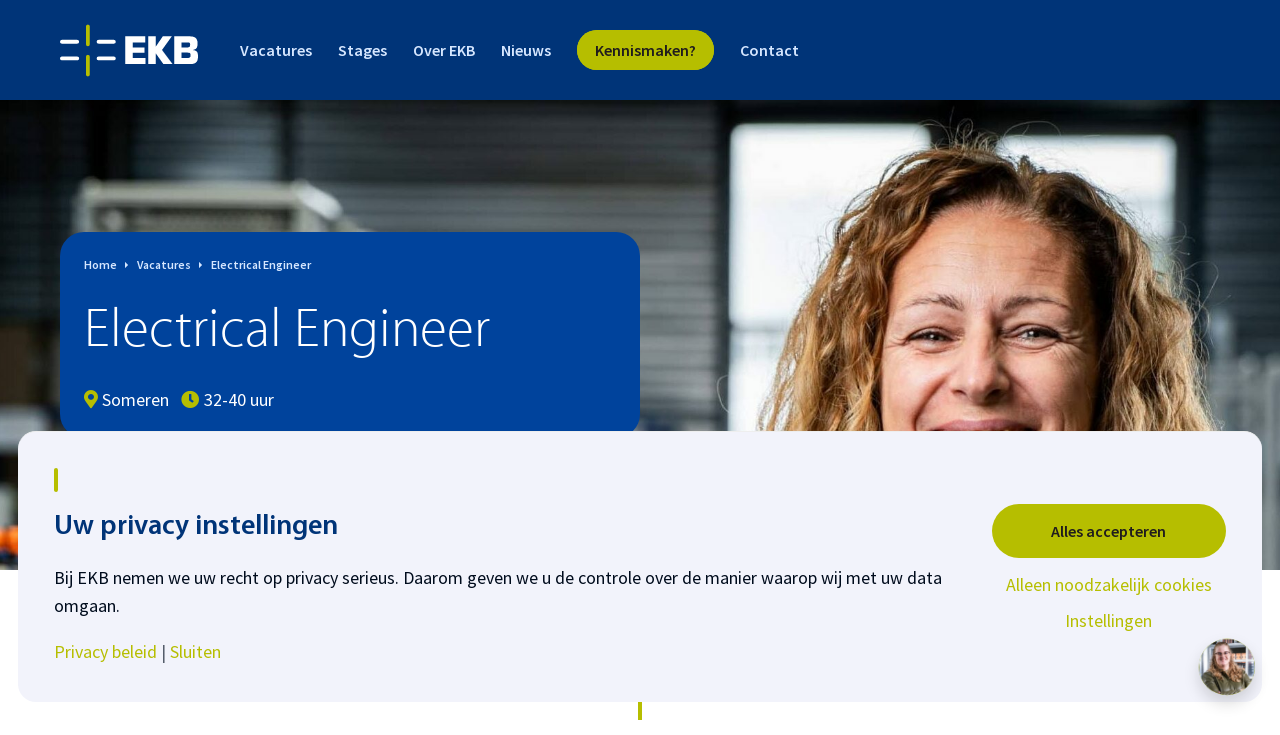

--- FILE ---
content_type: text/html; charset=UTF-8
request_url: https://www.ekb.nl/vacatures/electrical-engineer-zuid/
body_size: 19190
content:

<!doctype html>
<html lang="nl-NL">
  <head>
    <meta charset="utf-8">
<script type="text/javascript">
/* <![CDATA[ */
var gform;gform||(document.addEventListener("gform_main_scripts_loaded",function(){gform.scriptsLoaded=!0}),document.addEventListener("gform/theme/scripts_loaded",function(){gform.themeScriptsLoaded=!0}),window.addEventListener("DOMContentLoaded",function(){gform.domLoaded=!0}),gform={domLoaded:!1,scriptsLoaded:!1,themeScriptsLoaded:!1,isFormEditor:()=>"function"==typeof InitializeEditor,callIfLoaded:function(o){return!(!gform.domLoaded||!gform.scriptsLoaded||!gform.themeScriptsLoaded&&!gform.isFormEditor()||(gform.isFormEditor()&&console.warn("The use of gform.initializeOnLoaded() is deprecated in the form editor context and will be removed in Gravity Forms 3.1."),o(),0))},initializeOnLoaded:function(o){gform.callIfLoaded(o)||(document.addEventListener("gform_main_scripts_loaded",()=>{gform.scriptsLoaded=!0,gform.callIfLoaded(o)}),document.addEventListener("gform/theme/scripts_loaded",()=>{gform.themeScriptsLoaded=!0,gform.callIfLoaded(o)}),window.addEventListener("DOMContentLoaded",()=>{gform.domLoaded=!0,gform.callIfLoaded(o)}))},hooks:{action:{},filter:{}},addAction:function(o,r,e,t){gform.addHook("action",o,r,e,t)},addFilter:function(o,r,e,t){gform.addHook("filter",o,r,e,t)},doAction:function(o){gform.doHook("action",o,arguments)},applyFilters:function(o){return gform.doHook("filter",o,arguments)},removeAction:function(o,r){gform.removeHook("action",o,r)},removeFilter:function(o,r,e){gform.removeHook("filter",o,r,e)},addHook:function(o,r,e,t,n){null==gform.hooks[o][r]&&(gform.hooks[o][r]=[]);var d=gform.hooks[o][r];null==n&&(n=r+"_"+d.length),gform.hooks[o][r].push({tag:n,callable:e,priority:t=null==t?10:t})},doHook:function(r,o,e){var t;if(e=Array.prototype.slice.call(e,1),null!=gform.hooks[r][o]&&((o=gform.hooks[r][o]).sort(function(o,r){return o.priority-r.priority}),o.forEach(function(o){"function"!=typeof(t=o.callable)&&(t=window[t]),"action"==r?t.apply(null,e):e[0]=t.apply(null,e)})),"filter"==r)return e[0]},removeHook:function(o,r,t,n){var e;null!=gform.hooks[o][r]&&(e=(e=gform.hooks[o][r]).filter(function(o,r,e){return!!(null!=n&&n!=o.tag||null!=t&&t!=o.priority)}),gform.hooks[o][r]=e)}});
/* ]]> */
</script>

    <meta http-equiv="x-ua-compatible" content="ie=edge">
    <meta name="viewport" content="width=device-width, initial-scale=1">
    <link rel="apple-touch-icon" sizes="180x180" href="https://www.ekb.nl/wp-content/themes/webbio_theme/assets/favicon/apple-touch-icon.png">
    <link rel="icon" type="image/png" sizes="32x32" href="https://www.ekb.nl/wp-content/themes/webbio_theme/assets/favicon/favicon-32x32.png">
    <link rel="icon" type="image/png" sizes="16x16" href="https://www.ekb.nl/wp-content/themes/webbio_theme/assets/favicon/favicon-16x16.png">
    <link rel="manifest" href="https://www.ekb.nl/wp-content/themes/webbio_theme/assets/favicon/site.webmanifest">
    <link rel="mask-icon" href="https://www.ekb.nl/wp-content/themes/webbio_theme/assets/favicon/safari-pinned-tab.svg" color="#003478">
    <meta name="msapplication-TileColor" content="#ffffff">
    <meta name="theme-color" content="#ffffff">
    <meta name='robots' content='index, follow, max-image-preview:large, max-snippet:-1, max-video-preview:-1' />
	<style>img:is([sizes="auto" i], [sizes^="auto," i]) { contain-intrinsic-size: 3000px 1500px }</style>
	
	<!-- This site is optimized with the Yoast SEO plugin v26.7 - https://yoast.com/wordpress/plugins/seo/ -->
	<title>Electrical Engineer - Home</title>
	<meta name="description" content="EKB zoekt een Electrical Engineer in Someren voor het ontwerpen en realiseren van elektrotechnische installaties." />
	<link rel="canonical" href="https://www.ekb.nl/vacatures/electrical-engineer-zuid/" />
	<meta property="og:locale" content="nl_NL" />
	<meta property="og:type" content="article" />
	<meta property="og:title" content="Electrical Engineer - Home" />
	<meta property="og:description" content="EKB zoekt een Electrical Engineer in Someren voor het ontwerpen en realiseren van elektrotechnische installaties." />
	<meta property="og:url" content="https://www.ekb.nl/vacatures/electrical-engineer-zuid/" />
	<meta property="og:site_name" content="Home" />
	<meta property="article:modified_time" content="2025-12-23T14:31:12+00:00" />
	<meta property="og:image" content="https://www.ekb.nl/wp-content/uploads/2023/11/231023_VBM08256-scaled-e1743760688679.jpg" />
	<meta property="og:image:width" content="2293" />
	<meta property="og:image:height" content="684" />
	<meta property="og:image:type" content="image/jpeg" />
	<meta name="twitter:card" content="summary_large_image" />
	<meta name="twitter:label1" content="Verwachte leestijd" />
	<meta name="twitter:data1" content="3 minuten" />
	<script type="application/ld+json" class="yoast-schema-graph">{"@context":"https://schema.org","@graph":[{"@type":"WebPage","@id":"https://www.ekb.nl/vacatures/electrical-engineer-zuid/","url":"https://www.ekb.nl/vacatures/electrical-engineer-zuid/","name":"Electrical Engineer - Home","isPartOf":{"@id":"https://www.ekb.nl/#website"},"primaryImageOfPage":{"@id":"https://www.ekb.nl/vacatures/electrical-engineer-zuid/#primaryimage"},"image":{"@id":"https://www.ekb.nl/vacatures/electrical-engineer-zuid/#primaryimage"},"thumbnailUrl":"https://www.ekb.nl/wp-content/uploads/2023/11/231023_VBM08256-scaled-e1743760688679.jpg","datePublished":"2025-07-30T07:06:42+00:00","dateModified":"2025-12-23T14:31:12+00:00","description":"EKB zoekt een Electrical Engineer in Someren voor het ontwerpen en realiseren van elektrotechnische installaties.","breadcrumb":{"@id":"https://www.ekb.nl/vacatures/electrical-engineer-zuid/#breadcrumb"},"inLanguage":"nl-NL","potentialAction":[{"@type":"ReadAction","target":["https://www.ekb.nl/vacatures/electrical-engineer-zuid/"]}]},{"@type":"ImageObject","inLanguage":"nl-NL","@id":"https://www.ekb.nl/vacatures/electrical-engineer-zuid/#primaryimage","url":"https://www.ekb.nl/wp-content/uploads/2023/11/231023_VBM08256-scaled-e1743760688679.jpg","contentUrl":"https://www.ekb.nl/wp-content/uploads/2023/11/231023_VBM08256-scaled-e1743760688679.jpg","width":2293,"height":684},{"@type":"BreadcrumbList","@id":"https://www.ekb.nl/vacatures/electrical-engineer-zuid/#breadcrumb","itemListElement":[{"@type":"ListItem","position":1,"name":"Home","item":"https://www.ekb.nl/"},{"@type":"ListItem","position":2,"name":"Vacatures","item":"https://www.ekb.nl/vacatures/"},{"@type":"ListItem","position":3,"name":"Electrical Engineer"}]},{"@type":"WebSite","@id":"https://www.ekb.nl/#website","url":"https://www.ekb.nl/","name":"EKB","description":"Your integration partner","publisher":{"@id":"https://www.ekb.nl/#organization"},"potentialAction":[{"@type":"SearchAction","target":{"@type":"EntryPoint","urlTemplate":"https://www.ekb.nl/?s={search_term_string}"},"query-input":{"@type":"PropertyValueSpecification","valueRequired":true,"valueName":"search_term_string"}}],"inLanguage":"nl-NL"},{"@type":"Organization","@id":"https://www.ekb.nl/#organization","name":"EKB","url":"https://www.ekb.nl/","logo":{"@type":"ImageObject","inLanguage":"nl-NL","@id":"https://www.ekb.nl/#/schema/logo/image/","url":"https://www.ekb.nl/wp-content/uploads/2019/02/ekb-full-color.svg","contentUrl":"https://www.ekb.nl/wp-content/uploads/2019/02/ekb-full-color.svg","width":1,"height":1,"caption":"EKB"},"image":{"@id":"https://www.ekb.nl/#/schema/logo/image/"}}]}</script>
	<!-- / Yoast SEO plugin. -->


<link rel='dns-prefetch' href='//www.ekb.nl' />
<link rel='dns-prefetch' href='//www.google.com' />
<link rel='dns-prefetch' href='//use.fontawesome.com' />
<script>
window.top.gdprConsents = {
"cookieDelimiter": ",",
"bypassCache": "1",
"ids": "4468,4498,4499,4500",
"mandatoryIds": "4500,4498,4468",
"multisite": "1",
"acceptAllRedirect": "https://www.ekb.nl/beurs-vision-robotics-motion/",
"refreshTime": 800,
"directConsentId": "",
"directContent": "LyogUGFzdGUgeW91ciBHb29nbGUgQW5hbHl0aWNzIEpBVkFTQ1JJUFQgaGVyZS4uICov"};
</script><script type="text/javascript">
/* <![CDATA[ */
window._wpemojiSettings = {"baseUrl":"https:\/\/s.w.org\/images\/core\/emoji\/16.0.1\/72x72\/","ext":".png","svgUrl":"https:\/\/s.w.org\/images\/core\/emoji\/16.0.1\/svg\/","svgExt":".svg","source":{"concatemoji":"https:\/\/www.ekb.nl\/wp-includes\/js\/wp-emoji-release.min.js?ver=be920b325b4df6bce10c3999416642e0"}};
/*! This file is auto-generated */
!function(s,n){var o,i,e;function c(e){try{var t={supportTests:e,timestamp:(new Date).valueOf()};sessionStorage.setItem(o,JSON.stringify(t))}catch(e){}}function p(e,t,n){e.clearRect(0,0,e.canvas.width,e.canvas.height),e.fillText(t,0,0);var t=new Uint32Array(e.getImageData(0,0,e.canvas.width,e.canvas.height).data),a=(e.clearRect(0,0,e.canvas.width,e.canvas.height),e.fillText(n,0,0),new Uint32Array(e.getImageData(0,0,e.canvas.width,e.canvas.height).data));return t.every(function(e,t){return e===a[t]})}function u(e,t){e.clearRect(0,0,e.canvas.width,e.canvas.height),e.fillText(t,0,0);for(var n=e.getImageData(16,16,1,1),a=0;a<n.data.length;a++)if(0!==n.data[a])return!1;return!0}function f(e,t,n,a){switch(t){case"flag":return n(e,"\ud83c\udff3\ufe0f\u200d\u26a7\ufe0f","\ud83c\udff3\ufe0f\u200b\u26a7\ufe0f")?!1:!n(e,"\ud83c\udde8\ud83c\uddf6","\ud83c\udde8\u200b\ud83c\uddf6")&&!n(e,"\ud83c\udff4\udb40\udc67\udb40\udc62\udb40\udc65\udb40\udc6e\udb40\udc67\udb40\udc7f","\ud83c\udff4\u200b\udb40\udc67\u200b\udb40\udc62\u200b\udb40\udc65\u200b\udb40\udc6e\u200b\udb40\udc67\u200b\udb40\udc7f");case"emoji":return!a(e,"\ud83e\udedf")}return!1}function g(e,t,n,a){var r="undefined"!=typeof WorkerGlobalScope&&self instanceof WorkerGlobalScope?new OffscreenCanvas(300,150):s.createElement("canvas"),o=r.getContext("2d",{willReadFrequently:!0}),i=(o.textBaseline="top",o.font="600 32px Arial",{});return e.forEach(function(e){i[e]=t(o,e,n,a)}),i}function t(e){var t=s.createElement("script");t.src=e,t.defer=!0,s.head.appendChild(t)}"undefined"!=typeof Promise&&(o="wpEmojiSettingsSupports",i=["flag","emoji"],n.supports={everything:!0,everythingExceptFlag:!0},e=new Promise(function(e){s.addEventListener("DOMContentLoaded",e,{once:!0})}),new Promise(function(t){var n=function(){try{var e=JSON.parse(sessionStorage.getItem(o));if("object"==typeof e&&"number"==typeof e.timestamp&&(new Date).valueOf()<e.timestamp+604800&&"object"==typeof e.supportTests)return e.supportTests}catch(e){}return null}();if(!n){if("undefined"!=typeof Worker&&"undefined"!=typeof OffscreenCanvas&&"undefined"!=typeof URL&&URL.createObjectURL&&"undefined"!=typeof Blob)try{var e="postMessage("+g.toString()+"("+[JSON.stringify(i),f.toString(),p.toString(),u.toString()].join(",")+"));",a=new Blob([e],{type:"text/javascript"}),r=new Worker(URL.createObjectURL(a),{name:"wpTestEmojiSupports"});return void(r.onmessage=function(e){c(n=e.data),r.terminate(),t(n)})}catch(e){}c(n=g(i,f,p,u))}t(n)}).then(function(e){for(var t in e)n.supports[t]=e[t],n.supports.everything=n.supports.everything&&n.supports[t],"flag"!==t&&(n.supports.everythingExceptFlag=n.supports.everythingExceptFlag&&n.supports[t]);n.supports.everythingExceptFlag=n.supports.everythingExceptFlag&&!n.supports.flag,n.DOMReady=!1,n.readyCallback=function(){n.DOMReady=!0}}).then(function(){return e}).then(function(){var e;n.supports.everything||(n.readyCallback(),(e=n.source||{}).concatemoji?t(e.concatemoji):e.wpemoji&&e.twemoji&&(t(e.twemoji),t(e.wpemoji)))}))}((window,document),window._wpemojiSettings);
/* ]]> */
</script>
<style id='wp-emoji-styles-inline-css' type='text/css'>

	img.wp-smiley, img.emoji {
		display: inline !important;
		border: none !important;
		box-shadow: none !important;
		height: 1em !important;
		width: 1em !important;
		margin: 0 0.07em !important;
		vertical-align: -0.1em !important;
		background: none !important;
		padding: 0 !important;
	}
</style>
<style id='font-awesome-svg-styles-default-inline-css' type='text/css'>
.svg-inline--fa {
  display: inline-block;
  height: 1em;
  overflow: visible;
  vertical-align: -.125em;
}
</style>
<link rel='stylesheet' id='font-awesome-svg-styles-css' href='https://www.ekb.nl/wp-content/uploads/font-awesome/v5.15.4/css/svg-with-js.css'  media='all' />
<style id='font-awesome-svg-styles-inline-css' type='text/css'>
   .wp-block-font-awesome-icon svg::before,
   .wp-rich-text-font-awesome-icon svg::before {content: unset;}
</style>
<link rel='stylesheet' id='gdprc_style-css' href='https://www.ekb.nl/wp-content/plugins/gdpr-consent/assets/dist/css/plugin.min.css?ver=3.5.0'  media='all' />
<link rel='stylesheet' id='gdprc_gdpricons-css' href='https://www.ekb.nl/wp-content/plugins/gdpr-consent/assets/dist/../lib/gdpricons/css/gdpricons.min.css?ver=3.5.0'  media='all' />
<link rel='stylesheet' id='dashicons-css' href='https://www.ekb.nl/wp-includes/css/dashicons.min.css?ver=be920b325b4df6bce10c3999416642e0'  media='all' />
<link rel='stylesheet' id='hotfix-styles-css' href='https://www.ekb.nl/wp-content/themes/webbio_theme/dist/styles/hotfix.css?ver=1743593118'  media='all' />
<link rel='stylesheet' id='font-awesome-official-css' href='https://use.fontawesome.com/releases/v5.15.4/css/all.css'  media='all' integrity="sha384-DyZ88mC6Up2uqS4h/KRgHuoeGwBcD4Ng9SiP4dIRy0EXTlnuz47vAwmeGwVChigm" crossorigin="anonymous" />
<link rel='stylesheet' id='searchwp-forms-css' href='https://www.ekb.nl/wp-content/plugins/searchwp/assets/css/frontend/search-forms.min.css?ver=4.5.6'  media='all' />
<link rel='stylesheet' id='sage/css-css' href='https://www.ekb.nl/wp-content/themes/webbio_theme/dist/styles/main.css?ver=0.0.5'  media='all' />
<link rel='stylesheet' id='font-awesome-official-v4shim-css' href='https://use.fontawesome.com/releases/v5.15.4/css/v4-shims.css'  media='all' integrity="sha384-Vq76wejb3QJM4nDatBa5rUOve+9gkegsjCebvV/9fvXlGWo4HCMR4cJZjjcF6Viv" crossorigin="anonymous" />
<style id='font-awesome-official-v4shim-inline-css' type='text/css'>
@font-face {
font-family: "FontAwesome";
font-display: block;
src: url("https://use.fontawesome.com/releases/v5.15.4/webfonts/fa-brands-400.eot"),
		url("https://use.fontawesome.com/releases/v5.15.4/webfonts/fa-brands-400.eot?#iefix") format("embedded-opentype"),
		url("https://use.fontawesome.com/releases/v5.15.4/webfonts/fa-brands-400.woff2") format("woff2"),
		url("https://use.fontawesome.com/releases/v5.15.4/webfonts/fa-brands-400.woff") format("woff"),
		url("https://use.fontawesome.com/releases/v5.15.4/webfonts/fa-brands-400.ttf") format("truetype"),
		url("https://use.fontawesome.com/releases/v5.15.4/webfonts/fa-brands-400.svg#fontawesome") format("svg");
}

@font-face {
font-family: "FontAwesome";
font-display: block;
src: url("https://use.fontawesome.com/releases/v5.15.4/webfonts/fa-solid-900.eot"),
		url("https://use.fontawesome.com/releases/v5.15.4/webfonts/fa-solid-900.eot?#iefix") format("embedded-opentype"),
		url("https://use.fontawesome.com/releases/v5.15.4/webfonts/fa-solid-900.woff2") format("woff2"),
		url("https://use.fontawesome.com/releases/v5.15.4/webfonts/fa-solid-900.woff") format("woff"),
		url("https://use.fontawesome.com/releases/v5.15.4/webfonts/fa-solid-900.ttf") format("truetype"),
		url("https://use.fontawesome.com/releases/v5.15.4/webfonts/fa-solid-900.svg#fontawesome") format("svg");
}

@font-face {
font-family: "FontAwesome";
font-display: block;
src: url("https://use.fontawesome.com/releases/v5.15.4/webfonts/fa-regular-400.eot"),
		url("https://use.fontawesome.com/releases/v5.15.4/webfonts/fa-regular-400.eot?#iefix") format("embedded-opentype"),
		url("https://use.fontawesome.com/releases/v5.15.4/webfonts/fa-regular-400.woff2") format("woff2"),
		url("https://use.fontawesome.com/releases/v5.15.4/webfonts/fa-regular-400.woff") format("woff"),
		url("https://use.fontawesome.com/releases/v5.15.4/webfonts/fa-regular-400.ttf") format("truetype"),
		url("https://use.fontawesome.com/releases/v5.15.4/webfonts/fa-regular-400.svg#fontawesome") format("svg");
unicode-range: U+F004-F005,U+F007,U+F017,U+F022,U+F024,U+F02E,U+F03E,U+F044,U+F057-F059,U+F06E,U+F070,U+F075,U+F07B-F07C,U+F080,U+F086,U+F089,U+F094,U+F09D,U+F0A0,U+F0A4-F0A7,U+F0C5,U+F0C7-F0C8,U+F0E0,U+F0EB,U+F0F3,U+F0F8,U+F0FE,U+F111,U+F118-F11A,U+F11C,U+F133,U+F144,U+F146,U+F14A,U+F14D-F14E,U+F150-F152,U+F15B-F15C,U+F164-F165,U+F185-F186,U+F191-F192,U+F1AD,U+F1C1-F1C9,U+F1CD,U+F1D8,U+F1E3,U+F1EA,U+F1F6,U+F1F9,U+F20A,U+F247-F249,U+F24D,U+F254-F25B,U+F25D,U+F267,U+F271-F274,U+F279,U+F28B,U+F28D,U+F2B5-F2B6,U+F2B9,U+F2BB,U+F2BD,U+F2C1-F2C2,U+F2D0,U+F2D2,U+F2DC,U+F2ED,U+F328,U+F358-F35B,U+F3A5,U+F3D1,U+F410,U+F4AD;
}
</style>
<script  src="https://www.ekb.nl/wp-includes/js/jquery/jquery.min.js?ver=3.7.1" id="jquery-core-js"></script>
<script  src="https://www.ekb.nl/wp-includes/js/jquery/jquery-migrate.min.js?ver=3.4.1" id="jquery-migrate-js"></script>
<script  src="https://www.ekb.nl/wp-content/plugins/mu-ajaxer/assets/js/mu-ajaxer.js?ver=be920b325b4df6bce10c3999416642e0" id="mu-ajaxer-js"></script>
<link rel="https://api.w.org/" href="https://www.ekb.nl/wp-json/" /><link rel="EditURI" type="application/rsd+xml" title="RSD" href="https://www.ekb.nl/xmlrpc.php?rsd" />

<link rel='shortlink' href='https://www.ekb.nl/?p=5888' />
<link rel="alternate" title="oEmbed (JSON)" type="application/json+oembed" href="https://www.ekb.nl/wp-json/oembed/1.0/embed?url=https%3A%2F%2Fwww.ekb.nl%2Fvacatures%2Felectrical-engineer-zuid%2F" />
<link rel="alternate" title="oEmbed (XML)" type="text/xml+oembed" href="https://www.ekb.nl/wp-json/oembed/1.0/embed?url=https%3A%2F%2Fwww.ekb.nl%2Fvacatures%2Felectrical-engineer-zuid%2F&#038;format=xml" />
<meta name="google-site-verification" content="A2AATdsu3asQId01avPGoWE42_-A1FRYZVGLu9LHEFU" /><!-- Google Tag Manager -->

<script>(function(w,d,s,l,i){w[l]=w[l]||[];w[l].push({'gtm.start':

new Date().getTime(),event:'gtm.js'});var f=d.getElementsByTagName(s)[0],

j=d.createElement(s),dl=l!='dataLayer'?'&l='+l:'';j.async=true;j.src=

'https://www.googletagmanager.com/gtm.js?id='+i+dl;f.parentNode.insertBefore(j,f);

})(window,document,'script','dataLayer','GTM-KQP3QKS');</script>

<!-- End Google Tag Manager --><style id='gdprc_classes' type='text/css'>body .hide-on-consent-4500{display: none !important;}body .show-on-consent-4500{display: inherit !important;}body .flex-on-consent-4500{display: flex !important;}body .block-on-consent-4500{display: block !important;}body .inline-on-consent-4500{display: inline !important;}body .hide-on-consent-4498{display: none !important;}body .show-on-consent-4498{display: inherit !important;}body .flex-on-consent-4498{display: flex !important;}body .block-on-consent-4498{display: block !important;}body .inline-on-consent-4498{display: inline !important;}body .hide-on-consent-4468{display: none !important;}body .show-on-consent-4468{display: inherit !important;}body .flex-on-consent-4468{display: flex !important;}body .block-on-consent-4468{display: block !important;}body .inline-on-consent-4468{display: inline !important;}</style><style type="text/css">.recentcomments a{display:inline !important;padding:0 !important;margin:0 !important;}</style>			<style id="wpsp-style-frontend"></style>
					<style type="text/css" id="wp-custom-css">
			/**** Vacatures ****/
.facetwp-vacature-search-container{
	display: flex;
  justify-content: space-between;
	width: 100%;
	height: 50px;
	font-family: MyriadPro,Source Sans Pro,-apple-system,BlinkMacSystemFont,Segoe UI,Roboto,Helvetica Neue,Arial,sans-serif;
}
.facetwp-vacature-search-container input{
	font-size: 18px;
	font-family: MyriadPro,Source Sans Pro,-apple-system,BlinkMacSystemFont,Segoe UI,Roboto,Helvetica Neue,Arial,sans-serif;
}

.facetwp-vacature-search-container .facetwp-facet-vacature_search, 
.facetwp-vacature-search-container .facetwp-facet-vacature_locaties{
	width: 50%;
	height: 100%;
}
.facetwp-vacature-search-container .facetwp-facet-vacature_locaties{
	padding-right: 25px;
}

.facetwp-vacature-search-container .facetwp-facet-vacature_locaties .fs-wrap.multiple{
	height: 100%;
	width: 100%;
}

.facetwp-vacature-search-container .facetwp-facet-vacature_locaties .fs-wrap.multiple .fs-label-wrap{
	width: 100%;
	height: 100%;
	border-radius: 4px;
  border: none;
}

.facetwp-vacature-search-container .facetwp-facet-vacature_locaties .fs-wrap.multiple .fs-label-wrap .fs-label{
	padding-top: 16px;
	padding-left: 16px;
}

.facetwp-vacature-search-container .facetwp-facet-vacature_search .facetwp-input-wrap{
	width: 100%;
}

.facetwp-vacature-search-container .facetwp-facet-vacature_search .facetwp-input-wrap input.facetwp-search{
		width: calc(100% - 20px);
    padding: 10px 0px 10px 16px;
		border-radius: 4px;
    height: 25px;
    line-height: 25px;
		border: 2px solid white;
}

.facetwp-vacature-search-container .facetwp-facet-vacature_locaties{
	order: 1;
}

.facetwp-vacature-search-container .facetwp-facet-vacature_search{
	order: 2;
}

.single.single-vacatures .gform_wrapper,
.single.single-vacatures .gform_wrapper .gform_footer{
	text-align: left;
}
.single.single-vacatures .gform_wrapper .ginput_container_fileupload button{
	-webkit-box-align: center;
    -ms-flex-align: center;
    align-items: center;
    background-color: #f2f3fb;
    border: none;
    border-radius: 26px;
    -webkit-box-sizing: border-box;
    box-sizing: border-box;
    color: inherit;
    display: inline-block;
    display: -webkit-inline-box;
    display: -ms-inline-flexbox;
    display: inline-flex;
    font: inherit;
    font-size: 16px;
    font-weight: 600;
    -webkit-box-pack: center;
    -ms-flex-pack: center;
    justify-content: center;
    line-height: 1.2;
    margin: 0;
    overflow: visible;
    padding: 16px 30px 17px;
    text-align: center;
    text-decoration: none;
    text-transform: none;
    -webkit-transition: background-color .3s,color .3s;
    -o-transition: background-color .3s,color .3s;
    transition: background-color .3s,color .3s;
    -webkit-user-select: none;
    -moz-user-select: none;
    -ms-user-select: none;
    user-select: none;
    vertical-align: middle;
		margin-left: 20px
}

.single.single-vacatures .gform_wrapper .ginput_container_fileupload button:hover{
	background: #003478;
	color: #FFFFFF;
}

@media screen and (max-width: 767px) {
	
	.facetwp-vacature-search-container{
		margin-bottom: 75px;
	}
	
		.facetwp-vacature-search-container .facetwp-facet-vacature_locaties{
		order: 2;
		width: 100%;
		padding-right: 0;
	}

	.facetwp-vacature-search-container .facetwp-facet-vacature_search{
		order: 1;
		width: 100%;
		margin-bottom: 15px;
	}
}

/**** Mega Menu ****/
/**** custom ****/
 .uk-dropdown ul.uk-menu-first-level, .uk-dropdown ul.uk-menu-second-level {
	 list-style: none;
}
 .uk-dropdown ul.uk-menu-first-level li, .uk-dropdown ul.uk-menu-second-level li {
	 list-style: none;
}
 .is-mega-menu {
	 width: 100%;
	 max-width: 100vw;
}
 .is-mega-menu ul {
	 list-style: none;
}
 .is-mega-menu ul li {
	 list-style: none;
}
 .is-mega-menu ul.uk-menu-first-level {
	 display: flex;
	 flex-direction: row;
}
 .is-mega-menu ul.uk-menu-first-level .mega-menu-block {
	 flex: 1 1 25%;
}
 .is-mega-menu ul.uk-menu-first-level .mega-menu-block.mega-menu-extra-width {
	 flex: 40%;
}
 .is-mega-menu ul.uk-menu-first-level .mega-menu-block > li {
	 list-style: none;
}
 .is-mega-menu ul.uk-menu-first-level .mega-menu-block ul.uk-menu-second-level {
	 padding: 0;
	 border: none;
	 background: none;
	 box-shadow: none;
}
 .is-mega-menu ul.uk-menu-first-level .mega-menu-block ul.uk-menu-second-level li {
	 list-style: none;
}

/**** CTA Blok frontpage ****/
.uk-section-cta-simple .uk-section-body.uk-blok-cta {
     background: #f2f3fb;
     border-radius: 15px;
     margin-bottom: 5em;
     flex-direction: column;
     align-items: flex-start;
     justify-content: flex-start;
}
 @media only screen and (min-width: 960px) {
     .uk-section-cta-simple .uk-section-body.uk-blok-cta {
         padding: 32px;
    }
}
 .uk-section-cta-simple .uk-section-body.uk-blok-cta .uk-section-title {
     color: #201c1d;
     text-align: left;
     font-weight: initial;
}
.uk-section-cta-simple .uk-section-body.uk-blok-cta .uk-section-title strong {
     font-weight: 600;
}
 @media only screen and (min-width: 960px) {
    .uk-section-cta-simple .uk-section-body.uk-blok-cta .uk-section-title {
         font-size: 34px;
    }
}
.uk-section-cta-simple .uk-section-body.uk-blok-cta .uk-section-actions {
     margin-left: 0;
     justify-content: flex-start;
}
.uk-section-cta-simple .uk-section-body.uk-blok-cta .uk-section-actions a {
     margin-left: 0;
}
 
.fs-dropdown .fs-search{
display: none;
}

/**** Home ****/
@media only screen and (min-width: 960px){
	.home .uk-hero-body{
		width: 53%;
	}
}

.uk-hero-card-content h2{
		color: #d7e6ff;
    font-weight: 600;
    font-size: 30px;
    line-height: 0.2;
}
.uk-hero-card-content h2:before{
	display: none;
}

.lines-on-bg div{
	z-index: -1;
}
.uk-hero-image{
	z-index: -1;
}
.home .uk-hero-image{
	z-index: 1;
}

.uk-article-body{
	text-align: left;
}


/* GDPR Consent Plugin */
#gdprc_bar {
	display: block;
	width: calc(100% - 2rem);
	left: 1rem;
	bottom: 1rem;
	border-radius: 1rem;
	overflow: hidden;
	padding: 2rem 0;
}
.gdprc_content__title:before {
	background: #b6be00;
	border-radius: 6px;
	content: "";
	display: block;
	height: 24px;
	margin-bottom: 16px;
	width: 4px;
}
#gdprc_bar:not(.top) {
	bottom: 1rem;
}
#gdprc_bar button.gdprc_button,
#gdprc_settings button.gdprc_button {
	border: none;
	border-radius: 2rem;
	font-size: 16px;
	font-weight: 600;
	padding: 1rem 2rem;
}
#gdprc_bar button.gdprc_button:hover,
#gdprc_settings button.gdprc_button:hover {
	background: #ced800
}
#gdprc_settings {
	border-radius: 1rem;
	overflow: hidden;
}
#gdprc_settings label.gdprc_item__label {
	padding: 0;
	margin: 0 0 .5rem 0;
}
/* End GDPR Consent Plugin */

.uk-navbar .uk-navbar-nav > li{
	 display: flex;
 justify-content: center;
 align-items: center;
}

.uk-navbar .uk-navbar-nav > li > a.uk-button {
	  max-height: 40px;
    min-height: 40px;
    padding: 10px 18px;
}
.uk-navbar .uk-navbar-nav > li > a.uk-button.uk-botton-meet{
	background-color: #b6be00;
	color: #201c1d;
}
.uk-navbar .uk-navbar-nav > li > a.uk-button.uk-botton-meet:hover{
	background-color: transparent;
	color: #d6e7ff;
}

a.uk-button.uk-button-secondary.uk-button-meet{
	  max-height: 40px;
    min-height: 40px;
    min-width: 114px;
    padding: 10px 18px;
	  background-color: #b6be00;
    color: #201c1d;
}

a.uk-button.uk-button-secondary.uk-button-meet:hover{
  background-color: transparent;
  color: #d6e7ff;
}

@media only screen and (max-width: 750px) {
	a.uk-button.uk-button-secondary.uk-button-meet{
    display: block!important;
    min-width: 99px;
    padding: 10px 8px!important;
    font-size: 15px;
	}
	.uk-header .uk-button-contact,.uk-header .uk-button-contact:hover {
    color: #ced800;
    font-size: 15px;
}
	.uk-header-add-nav li {
    margin-left: 4px;
    margin-right: 2px;
}
}


.uk-navbar .uk-navbar-nav > li{
	margin-right: 26px;
}

.gfield--type-honeypot{
	display: none;
}

.uk-hero-body .uk-h1 h1{
color: #003478;
}

/* .uk-navbar .menu-item-has-children:hover  + .uk-dropdown,
.uk-dropdown:hover{
	display: block;
	top: 50px;
} */

.uk-hero-card-content a{
    display: inline-block;
    margin-top: 13.5px;
    margin-right: 12px;
}

@media screen and (min-width: 960px) {
	.page-id-1848 .uk-navbar-right,
	.post-type-archive-vacatures .uk-navbar-right,
	.parent-pageid-1099 .uk-navbar-right,
	.page-id-1099 .uk-navbar-right,
	.single-vacatures .uk-navbar-right {
		display: none;
	}
}

.uk-slides-hero-link{
	width: 100%;
	height: 100%;
}

.uk-card-business_case .uk-card-image img {
	object-position: center right;
}


/* Video hero VZV-WCKSX-611 */
.uk-video-hero h1 {
	font-weight: 600;
	color: white !important;
	text-shadow: 0 0 16px rgba(0,0,0,0.5);
}		</style>
		    <script type="text/javascript" src="https://ekbgroep.bodcards.nl/"></script>    <script>window.ajaxurl = 'https://www.ekb.nl/wp-admin/admin-ajax.php';</script>
    <script>window.post_id = '5888';</script>
    <!-- Google tag (gtag.js) -->
    <script async src="https://www.googletagmanager.com/gtag/js?id=G-ZMXWFCG22R"></script>
    <script>
        window.dataLayer = window.dataLayer || [];
        function gtag(){dataLayer.push(arguments);}
        gtag('js', new Date());
        gtag('config', 'G-ZMXWFCG22R');
    </script>
</head>  <body class="wp-singular vacatures-template-default single single-vacatures postid-5888 wp-theme-webbio_theme wp-schema-pro-2.10.6 electrical-engineer-zuid sidebar-primary">
      <!--[if IE]>
      <div class="alert alert-warning">
        You are using an <strong>outdated</strong> browser. Please <a href="http://browsehappy.com/">upgrade your browser</a> to improve your experience.      </div>
    <![endif]-->
        <div class="uk-wrapper" role="document">
      
<header class="uk-header" data-uk-sticky>
    <div class="uk-container">

        <nav class="uk-navbar uk-navbar-container uk-navbar-transparent" data-uk-navbar>
            <div class="uk-navbar-left">
                <div class="uk-header-logo">
                    <a href="https://www.ekb.nl/" class="uk-logo">
  <img src="https://www.ekb.nl/wp-content/uploads/2019/02/ekb-white.svg" class="uk-logo-image uk-preserve" data-uk-svg alt="">
</a>
                </div>
                
    
<ul class="uk-navbar uk-navbar-nav uk-visible@m">

                    <li class="">
            <a href="/vacatures"
               class="menu-item menu-item-type-custom menu-item-object-custom menu-item-4663 "
               target="_self">
                Vacatures
            </a>
            
                    </li>
                    <li class="">
            <a href="https://www.ekb.nl/stage/"
               class="menu-item menu-item-type-post_type menu-item-object-page menu-item-4664 "
               target="_self">
                Stages
            </a>
            
                    </li>
                    <li class="">
            <a href="https://www.ekb.nl/werkenbij/over-ekb/"
               class="menu-item menu-item-type-post_type menu-item-object-page menu-item-4750 menu-item-has-children  uk-dropdown-toggler "
               target="_self">
                Over EKB
            </a>
            
                                            
                                                                                                                                                                                        
                <div class="uk-dropdown " data-uk-dropdown="pos: bottom-center; mode: click;">
                    <ul class="uk-menu-first-level">
                                                                                                                        
                                                                            <li><a href="https://www.ekb.nl/werkenbij/onze-kernwaarden/">Onze kernwaarden</a></li>
                                    
                                                                                                                                                                                                                                                                                                    
                                                                            <li><a href="https://www.ekb.nl/werkenbij/onze-collegas/">Onze collega’s</a></li>
                                    
                                                                                                                                                                                                                                                                                                    
                                                                            <li><a href="https://www.ekb.nl/werkenbij/werkgebieden/">Werkgebieden</a></li>
                                    
                                                                                                                                                                                                                        </ul>
                </div>
                    </li>
                    <li class="">
            <a href="https://www.ekb.nl/nieuws/"
               class="menu-item menu-item-type-post_type menu-item-object-page menu-item-4668 "
               target="_self">
                Nieuws
            </a>
            
                    </li>
                    <li class="">
            <a href="https://www.ekb.nl/contact/kennismaken/"
               class="uk-button uk-button-secondary uk-button-contact uk-botton-meet menu-item menu-item-type-custom menu-item-object-custom menu-item-4669 menu-item-has-children  uk-dropdown-toggler "
               target="_self">
                Kennismaken?
            </a>
            
                                            
                                                                                                
                <div class="uk-dropdown " data-uk-dropdown="pos: bottom-center; mode: click;">
                    <ul class="uk-menu-first-level">
                                                                                                                        
                                                                            <li><a href="https://www.ekb.nl/werkenbij/solliciteer-en-verdien-een-bonus/">Solliciteer en verdien een bonus</a></li>
                                    
                                                                                                                                                                                                                        </ul>
                </div>
                    </li>
                    <li class="">
            <a href="https://www.ekb.nl/contact/"
               class="menu-item menu-item-type-post_type menu-item-object-page menu-item-4846 "
               target="_self">
                Contact
            </a>
            
                    </li>
    </ul>            </div>
            <div class="uk-navbar-right">
                <ul class="uk-header-add-nav">
                                        <li>
                        <a class="uk-navbar-toggle" data-uk-toggle="target: #offcanvas" href="#">
                            <span class="uk-navbar-toggle-open">
                                <i class="icon icon-hamburger"></i>
                                <span class="uk-visible@s">Menu</span>
                            </span>
                        </a>
                    </li>
                </ul>
            </div>
        </nav>

    </div>
</header>

<div id="modalsearch" class="uk-modal-container uk-modal-search" data-uk-modal style="display: none">
    <div class="uk-search-menu">
        <div class="uk-container">
            <form class="module-menu-search-form" data-form>
                <div class="uk-search-field">
                    <svg class="icon-search" xmlns="http://www.w3.org/2000/svg" viewBox="0 0 24 24" width="16" height="16" fill="#fff"><title>search</title><g id="c5d36c03-2039-42df-b05e-86b0a649232c" data-name="Layer 2"><g id="7018c599-54af-4119-9ee7-31992488205f" data-name="Layer 1"><path id="d6ca3bb0-592b-44cd-bee9-2135ad9d22c9" data-name="search" d="M23.561,21.439l-5.08-5.079a10.248,10.248,0,1,0-2.121,2.121l5.079,5.08a1.5,1.5,0,0,0,2.122-2.122Zm-8.1-6.146c-.03.025-.058.052-.086.08s-.055.056-.08.086a7.249,7.249,0,1,1,.166-.166Z"/></g></g></svg>
                    <input class="uk-input module-menu-search"
                           type="text" id="search-menu-field"
                           data-post-id="" value=""
                           name="s" placeholder="Waar ben je naar op zoek?"
                           data-key="search"
                           autocomplete="off" title="zoeken"
                           data-query='{ "post_type": ["post", "page", "klantvragen", "business_case", "vacatures"], "tax_query": [  ] }'>
                    <div class="uk-search-field-right">
                        <span class="uk-search-result">
                            <span class="uk-search-count" style="display: none"></span>
                            <span class="uk-search-label uk-visible@m" style="display: none"></span>
                        </span>
                        <button class="uk-modal-close-default" type="button" title="close">
                            <i class="icon icon-close"></i>
                            <span class="uk-visible@m">
                            Sluiten
                            </span>
                        </button>
                    </div>
                </div>
            </form>
        </div>
    </div>
    <div class="autocomplete">
        <div class="uk-container">
            <div class="uk-search-menu-list"></div>
        </div>
    </div>
</div>

<div id="offcanvas" data-uk-offcanvas="overlay: true;">
    <div class="uk-offcanvas-bar">
        <div class="uk-offcanvas-header uk-visible@s">
            <div class="uk-container">
                <div class="uk-offcanvas-header-holder">
                    <div class="uk-header-logo">
                        <a href="https://www.ekb.nl/" class="uk-logo">
  <img src="https://www.ekb.nl/wp-content/uploads/2019/02/ekb-full-color.svg" class="uk-logo-image uk-preserve" data-uk-svg alt="">
</a>
                    </div>
    
                    <ul class="uk-header-add-nav">
                                                                            <li>
                                <a href="https://www.ekb.nl/contact/" class="uk-button uk-button-secondary uk-button-contact">Contact</a>
                            </li>
                                                <li>
                            <a class="uk-navbar-toggle" data-uk-toggle="target: #offcanvas" href="#">
                            <span class="uk-navbar-toggle-close">
                                <i class="icon icon-close"></i>
                                <span>Sluiten</span>
                            </span>
                            </a>
                        </li>
                    </ul>
                </div>
            </div>
        </div>
        <div class="uk-offcanvas-body">
            <div class="uk-offcanvas-holder">
                <div class="uk-container">
                        
<div class="uk-offcanvas-nav">
            <div>
                            <a href="/vacatures" style="color:inherit;">Vacatures</a>
                                </div>
            <div>
                            <a href="https://www.ekb.nl/stage/" style="color:inherit;">Stages</a>
                                </div>
            <div>
                            <a href="https://www.ekb.nl/werkenbij/over-ekb/" style="color:inherit;">Over EKB</a>
                                        <ul>
                                                                        <li><a href="https://www.ekb.nl/werkenbij/onze-kernwaarden/">Onze kernwaarden</a></li>
                                                                                                <li><a href="https://www.ekb.nl/werkenbij/onze-collegas/">Onze collega’s</a></li>
                                                                                                <li><a href="https://www.ekb.nl/werkenbij/werkgebieden/">Werkgebieden</a></li>
                                                            </ul>
                    </div>
            <div>
                            <a href="https://www.ekb.nl/nieuws/" style="color:inherit;">Nieuws</a>
                                </div>
            <div>
                            <a href="https://www.ekb.nl/contact/kennismaken/" style="color:inherit;">Kennismaken?</a>
                                        <ul>
                                                                        <li><a href="https://www.ekb.nl/werkenbij/solliciteer-en-verdien-een-bonus/">Solliciteer en verdien een bonus</a></li>
                                                            </ul>
                    </div>
            <div>
                            <a href="https://www.ekb.nl/contact/" style="color:inherit;">Contact</a>
                                </div>
    </div>

                </div>
            </div>
        </div>
    </div>
</div>
<div class="uk-section uk-section-single_subheader uk-light uk-section-single_subheader-image bottom-margin-default">
    <div class="uk-section-background"></div>
    <div class="uk-section-foreground">
        <div class="uk-container">
            <div class="uk-section-body">
                <div class="uk-breadcrumbs">
    <span property="itemListElement" typeof="ListItem"><a property="item" typeof="WebPage" title="Go to Home." href="https://www.ekb.nl" class="home"><span property="name">Home</span></a><meta property="position" content="1"></span><span property="itemListElement" typeof="ListItem"><a property="item" typeof="WebPage" title="Ga naar Vacatures." href="https://www.ekb.nl/vacatures/" class="archive post-vacatures-archive" ><span property="name">Vacatures</span></a><meta property="position" content="2"></span><span property="itemListElement" typeof="ListItem"><span property="name" class="post post-vacatures current-item">Electrical Engineer</span><meta property="url" content="https://www.ekb.nl/vacatures/electrical-engineer-zuid/"><meta property="position" content="3"></span></div>                <div class="uk-section-title uk-h1"><h1>Electrical Engineer</h1></div>
                <div class="uk-section-content">
                <p>
                <i class="fas fa-map-marker-alt uk-card-meta-icon" style="color:#b6be00;"></i>
                                 
                    Someren 
                                &nbsp;
                <i class="fas fa-clock uk-card-meta-icon meta-icon-left-15" style="color:#b6be00;margin-right:5px;"></i>32-40 uur
                </p>
                </div>
            </div>
                            <div class="uk-section-image">
                    <img src="https://www.ekb.nl/wp-content/uploads/2023/11/231023_VBM08256-scaled-e1743760688679.jpg" alt="">
                </div>
                    </div>
    </div>
</div><div class="uk-section uk-section-article uk-section-article-page bottom-padding-large bottom-margin-none">
<div class="uk-section-background" style="background-color: #ffffff;"></div>
  <div class="uk-section-foreground">
    <div class="uk-section-body">
      <div class="uk-container">
        <article class="uk-article uk-article-small uk-article-center">
          <div class="uk-article-body">
              <h2><span style="color: #003478">Voor onze vestiging in Someren</span></h2>
<ul style="list-style-type: circle"></ul>
<p><strong>⚡</strong><span style="font-size: 18pt;color: #000000"><strong> Electrical Engineer – Bouw mee aan slimme besturingssystemen!</strong></span></p>
<p><span style="color: #000000">Wil jij jouw ontwerp tot leven zien komen en betrokken blijven tot aan de inbedrijfstelling bij de klant? </span><span style="color: #000000">Werk jij graag aan high-tech besturingsystemen in een dynamische en innovatieve omgeving? Dan is dit jouw kans!</span></p>
<p><span style="color: #000000"><strong>Jouw rol als Electrical Engineer</strong></span></p>
<p><span style="color: #000000">Als Electrical Engineer werk je in een hecht team aan het hart van de Industriële Automatisering.</span><br />
<span style="color: #000000">Jij zorgt voor:</span></p>
<p><span style="color: #000000">✅ Het ontwerpen en ontwikkelen van elektrische schema’s en besturingssystemen</span><br />
<span style="color: #000000">✅ Het opstellen van materiaallijsten en voorbereiden van bestellingen</span><br />
<span style="color: #000000">✅ Samenwerken met Monteurs en het ondersteunen bij de eindcontrole</span><br />
<span style="color: #000000">✅ Overleggen met de klant, Software Engineer en Project Manager om een soepel traject te garanderen</span></p>
<p><span style="color: #000000">Jouw ontwerp vormt de basis voor de besturingskasten die onze monteurs bouwen. Zo zie je jouw werk écht tot leven komen!</span></p>
<p><span style="color: #000000"><strong>Hier krijg jij energie van:</strong></span></p>
<p>🚀 <span style="color: #000000">Werken aan gevarieerde en uitdagende automatiseringsprojecten</span><br />
<span style="color: #000000">🤝 Samenwerken in een team waar jouw kennis en ideeën tellen</span><br />
<span style="color: #000000">🎯 Een rol waarin je zelfstandig werkt, maar altijd kunt sparren met collega’s</span></p>
<p><span style="color: #000000"><strong>Wat bieden wij jou?</strong></span></p>
<p><span style="color: #000000">📅 25 vakantiedagen + max. 13 ADV-dagen</span><br />
<span style="color: #000000">🚗 Reiskostenvergoeding van € 0,23 per km</span><br />
<span style="color: #000000">📈 Pensioenregeling &amp; 8% vakantiegeld</span><br />
<span style="color: #000000">🍻 Een informele werksfeer met wekelijkse borrels en leuke uitjes</span><br />
<span style="color: #000000">🎓 Opleidingen en trainingen in EPLAN &amp; Pro Panel</span></p>
<p><span style="color: #000000"><strong>Dit neem jij mee:</strong></span></p>
<p><span style="color: #000000">✔️ Een MBO-4 of HBO-opleiding in Elektrotechniek, Mechatronica of vergelijkbaar</span><br />
<span style="color: #000000">✔️ Ervaring met Elektrotechnische ontwerpen en kennis van normen &amp; regelgeving</span><br />
<span style="color: #000000">✔️ Een proactieve en nauwkeurige werkhouding</span><br />
<span style="color: #000000">✔️ Je werkt graag samen, maar neemt ook zelf initiatief</span></p>
<p><span style="color: #000000"><strong>Over EKB:</strong></span></p>
<p><span style="color: #000000">EKB is al 50 jaar een toonaangevende Systeemintegrator in Industriële Automatisering. We werken met 200+ professionals aan innovatieve projecten in Machinebouw, Food &amp; Duurzame Energie. In 2023 werden we door CSIA uitgeroepen tot System Integrator van het jaar!</span></p>
<p><span style="color: #000000">Wil jij deel uitmaken van een gedreven team waar je écht impact maakt?</span></p>
<p><span style="color: #000000">📩 <strong>Enthousiast? Solliciteer direct!</strong></span></p>
<p><span style="color: #000000">Mail je cv en motivatie naar Alicia Wiersma (Corporate Recruiter) via <a href="mailto:a.wiersma@ekb.nl" style="color: #000000">a.wiersma@ekb.nl</a></span></p>
<p><span style="color: #000000">Wil je eerst meer weten? Bel of app Alicia op 06-83481058.</span></p>
<p><span style="color: #000000">📢 <strong>Tip: Ken je iemand die perfect in deze functie past? Deel deze vacature!</strong></span></p>
<p><span style="color: #000000"><em>Een VOG maakt onderdeel uit van de sollicitatieprocedure.</em></span></p>
<p><span style="color: #000000">⚠<em>Leveranciers, let op! Wij waarderen het contact met iedereen. Echter voor het invullen van onze vacatures werken wij NIET samen met leveranciers. Hiervoor contact met ons opnemen, wordt niet op prijs gesteld.</em></span></p>

              
                <div class='gf_browser_chrome gform_wrapper gform_legacy_markup_wrapper gform-theme--no-framework' data-form-theme='legacy' data-form-index='0' id='gform_wrapper_4' >
                        <div class='gform_heading'>
                            <h3 class="gform_title">Sollicitatieformulier</h3>
                            <p class='gform_description'></p>
                        </div><form method='post' enctype='multipart/form-data'  id='gform_4'  action='/vacatures/electrical-engineer-zuid/' data-formid='4' novalidate><div class='gf_invisible ginput_recaptchav3' data-sitekey='6Ldw3PopAAAAACxB2gFefhHPJwsoDp_DJg3TU-Ug' data-tabindex='0'><input id="input_35be03f21148cf7daf00d9edcddf7231" class="gfield_recaptcha_response" type="hidden" name="input_35be03f21148cf7daf00d9edcddf7231" value=""/></div>
                        <div class='gform-body gform_body'><ul id='gform_fields_4' class='gform_fields top_label form_sublabel_below description_below validation_below'><li id="field_4_1" class="gfield gfield--type-text gfield_contains_required field_sublabel_below gfield--no-description field_description_below field_validation_below gfield_visibility_visible"  ><label class='gfield_label gform-field-label' for='input_4_1'>Voornaam<span class="gfield_required"><span class="gfield_required gfield_required_asterisk">*</span></span></label><div class='ginput_container ginput_container_text'><input name='input_1' id='input_4_1' type='text' value='' class='medium'     aria-required="true" aria-invalid="false"   /></div></li><li id="field_4_6" class="gfield gfield--type-text gfield_contains_required field_sublabel_below gfield--no-description field_description_below field_validation_below gfield_visibility_visible"  ><label class='gfield_label gform-field-label' for='input_4_6'>Achternaam<span class="gfield_required"><span class="gfield_required gfield_required_asterisk">*</span></span></label><div class='ginput_container ginput_container_text'><input name='input_6' id='input_4_6' type='text' value='' class='medium'     aria-required="true" aria-invalid="false"   /></div></li><li id="field_4_3" class="gfield gfield--type-email gfield_contains_required field_sublabel_below gfield--no-description field_description_below field_validation_below gfield_visibility_visible"  ><label class='gfield_label gform-field-label' for='input_4_3'>E-mailadres<span class="gfield_required"><span class="gfield_required gfield_required_asterisk">*</span></span></label><div class='ginput_container ginput_container_email'>
                            <input name='input_3' id='input_4_3' type='email' value='' class='medium'    aria-required="true" aria-invalid="false"  />
                        </div></li><li id="field_4_4" class="gfield gfield--type-phone gfield_contains_required field_sublabel_below gfield--no-description field_description_below field_validation_below gfield_visibility_visible"  ><label class='gfield_label gform-field-label' for='input_4_4'>Telefoonnummer<span class="gfield_required"><span class="gfield_required gfield_required_asterisk">*</span></span></label><div class='ginput_container ginput_container_phone'><input name='input_4' id='input_4_4' type='tel' value='' class='medium'   aria-required="true" aria-invalid="false"   /></div></li><li id="field_4_7" class="gfield gfield--type-textarea field_sublabel_below gfield--no-description field_description_below field_validation_below gfield_visibility_visible"  ><label class='gfield_label gform-field-label' for='input_4_7'>Motivatie</label><div class='ginput_container ginput_container_textarea'><textarea name='input_7' id='input_4_7' class='textarea medium'      aria-invalid="false"   rows='10' cols='50'></textarea></div></li><li id="field_4_5" class="gfield gfield--type-fileupload field_sublabel_below gfield--no-description field_description_below field_validation_below gfield_visibility_visible"  ><label class='gfield_label gform-field-label' for='gform_browse_button_4_5'>Upload je cv</label><div class='ginput_container ginput_container_fileupload'><div id='gform_multifile_upload_4_5' data-settings='{&quot;runtimes&quot;:&quot;html5,flash,html4&quot;,&quot;browse_button&quot;:&quot;gform_browse_button_4_5&quot;,&quot;container&quot;:&quot;gform_multifile_upload_4_5&quot;,&quot;drop_element&quot;:&quot;gform_drag_drop_area_4_5&quot;,&quot;filelist&quot;:&quot;gform_preview_4_5&quot;,&quot;unique_names&quot;:true,&quot;file_data_name&quot;:&quot;file&quot;,&quot;url&quot;:&quot;https:\/\/www.ekb.nl\/?gf_page=115df857df75b43&quot;,&quot;flash_swf_url&quot;:&quot;https:\/\/www.ekb.nl\/wp-includes\/js\/plupload\/plupload.flash.swf&quot;,&quot;silverlight_xap_url&quot;:&quot;https:\/\/www.ekb.nl\/wp-includes\/js\/plupload\/plupload.silverlight.xap&quot;,&quot;filters&quot;:{&quot;mime_types&quot;:[{&quot;title&quot;:&quot;Toegestane bestanden&quot;,&quot;extensions&quot;:&quot;*&quot;}],&quot;max_file_size&quot;:&quot;25600000b&quot;},&quot;multipart&quot;:true,&quot;urlstream_upload&quot;:false,&quot;multipart_params&quot;:{&quot;form_id&quot;:4,&quot;field_id&quot;:5,&quot;_gform_file_upload_nonce_4_5&quot;:&quot;270dad3b5c&quot;},&quot;gf_vars&quot;:{&quot;max_files&quot;:0,&quot;message_id&quot;:&quot;gform_multifile_messages_4_5&quot;,&quot;disallowed_extensions&quot;:[&quot;php&quot;,&quot;asp&quot;,&quot;aspx&quot;,&quot;cmd&quot;,&quot;csh&quot;,&quot;bat&quot;,&quot;html&quot;,&quot;htm&quot;,&quot;hta&quot;,&quot;jar&quot;,&quot;exe&quot;,&quot;com&quot;,&quot;js&quot;,&quot;lnk&quot;,&quot;htaccess&quot;,&quot;phar&quot;,&quot;phtml&quot;,&quot;ps1&quot;,&quot;ps2&quot;,&quot;php3&quot;,&quot;php4&quot;,&quot;php5&quot;,&quot;php6&quot;,&quot;py&quot;,&quot;rb&quot;,&quot;tmp&quot;]}}' class='gform_fileupload_multifile'>
										<div id='gform_drag_drop_area_4_5' class='gform_drop_area gform-theme-field-control'>
											<span class='gform_drop_instructions'>Sleep je bestanden hier of </span>
											<button type='button' id='gform_browse_button_4_5' class='button gform_button_select_files gform-theme-button gform-theme-button--control' aria-describedby="gfield_upload_rules_4_5"  >Selecteer bestanden</button>
										</div>
									</div><span class='gfield_description gform_fileupload_rules' id='gfield_upload_rules_4_5'>Max. file size: 24 MB.</span><ul class='validation_message--hidden-on-empty gform-ul-reset' id='gform_multifile_messages_4_5'></ul> <div id='gform_preview_4_5' class='ginput_preview_list'></div></div></li><li id="field_4_8" class="gfield gfield--type-html gfield_html gfield_html_formatted gfield_no_follows_desc field_sublabel_below gfield--no-description field_description_below field_validation_below gfield_visibility_visible"  >Wanneer u op verzenden klikt, gaat u akkoord met onze <a href="https://www.ekb.nl/wp-content/uploads/2021/02/Privacy-beleid-website.pdf" target="_blank">privacy policy</a>.</li></ul></div>
        <div class='gform-footer gform_footer top_label'> <input type='submit' id='gform_submit_button_4' class='gform_button button' onclick='gform.submission.handleButtonClick(this);' data-submission-type='submit' value='Verzenden'  /> 
            <input type='hidden' class='gform_hidden' name='gform_submission_method' data-js='gform_submission_method_4' value='postback' />
            <input type='hidden' class='gform_hidden' name='gform_theme' data-js='gform_theme_4' id='gform_theme_4' value='legacy' />
            <input type='hidden' class='gform_hidden' name='gform_style_settings' data-js='gform_style_settings_4' id='gform_style_settings_4' value='[]' />
            <input type='hidden' class='gform_hidden' name='is_submit_4' value='1' />
            <input type='hidden' class='gform_hidden' name='gform_submit' value='4' />
            
            <input type='hidden' class='gform_hidden' name='gform_unique_id' value='' />
            <input type='hidden' class='gform_hidden' name='state_4' value='WyJbXSIsIjQzYmFiZmM1YTUxY2RmNGI5ZmRhNTRmODIxNTRiMmFjIl0=' />
            <input type='hidden' autocomplete='off' class='gform_hidden' name='gform_target_page_number_4' id='gform_target_page_number_4' value='0' />
            <input type='hidden' autocomplete='off' class='gform_hidden' name='gform_source_page_number_4' id='gform_source_page_number_4' value='1' />
            <input type='hidden' name='gform_field_values' value='' />
            <input type='hidden' name='gform_uploaded_files' id='gform_uploaded_files_4' value='' />
        </div>
                        <p style="display: none !important;" class="akismet-fields-container" data-prefix="ak_"><label>&#916;<textarea name="ak_hp_textarea" cols="45" rows="8" maxlength="100"></textarea></label><input type="hidden" id="ak_js_1" name="ak_js" value="105"/><script>document.getElementById( "ak_js_1" ).setAttribute( "value", ( new Date() ).getTime() );</script></p></form>
                        </div><script type="text/javascript">
/* <![CDATA[ */
 gform.initializeOnLoaded( function() {gformInitSpinner( 4, '[data-uri]', true );jQuery('#gform_ajax_frame_4').on('load',function(){var contents = jQuery(this).contents().find('*').html();var is_postback = contents.indexOf('GF_AJAX_POSTBACK') >= 0;if(!is_postback){return;}var form_content = jQuery(this).contents().find('#gform_wrapper_4');var is_confirmation = jQuery(this).contents().find('#gform_confirmation_wrapper_4').length > 0;var is_redirect = contents.indexOf('gformRedirect(){') >= 0;var is_form = form_content.length > 0 && ! is_redirect && ! is_confirmation;var mt = parseInt(jQuery('html').css('margin-top'), 10) + parseInt(jQuery('body').css('margin-top'), 10) + 100;if(is_form){jQuery('#gform_wrapper_4').html(form_content.html());if(form_content.hasClass('gform_validation_error')){jQuery('#gform_wrapper_4').addClass('gform_validation_error');} else {jQuery('#gform_wrapper_4').removeClass('gform_validation_error');}setTimeout( function() { /* delay the scroll by 50 milliseconds to fix a bug in chrome */  }, 50 );if(window['gformInitDatepicker']) {gformInitDatepicker();}if(window['gformInitPriceFields']) {gformInitPriceFields();}var current_page = jQuery('#gform_source_page_number_4').val();gformInitSpinner( 4, '[data-uri]', true );jQuery(document).trigger('gform_page_loaded', [4, current_page]);window['gf_submitting_4'] = false;}else if(!is_redirect){var confirmation_content = jQuery(this).contents().find('.GF_AJAX_POSTBACK').html();if(!confirmation_content){confirmation_content = contents;}jQuery('#gform_wrapper_4').replaceWith(confirmation_content);jQuery(document).trigger('gform_confirmation_loaded', [4]);window['gf_submitting_4'] = false;wp.a11y.speak(jQuery('#gform_confirmation_message_4').text());}else{jQuery('#gform_4').append(contents);if(window['gformRedirect']) {gformRedirect();}}jQuery(document).trigger("gform_pre_post_render", [{ formId: "4", currentPage: "current_page", abort: function() { this.preventDefault(); } }]);        if (event && event.defaultPrevented) {                return;        }        const gformWrapperDiv = document.getElementById( "gform_wrapper_4" );        if ( gformWrapperDiv ) {            const visibilitySpan = document.createElement( "span" );            visibilitySpan.id = "gform_visibility_test_4";            gformWrapperDiv.insertAdjacentElement( "afterend", visibilitySpan );        }        const visibilityTestDiv = document.getElementById( "gform_visibility_test_4" );        let postRenderFired = false;        function triggerPostRender() {            if ( postRenderFired ) {                return;            }            postRenderFired = true;            gform.core.triggerPostRenderEvents( 4, current_page );            if ( visibilityTestDiv ) {                visibilityTestDiv.parentNode.removeChild( visibilityTestDiv );            }        }        function debounce( func, wait, immediate ) {            var timeout;            return function() {                var context = this, args = arguments;                var later = function() {                    timeout = null;                    if ( !immediate ) func.apply( context, args );                };                var callNow = immediate && !timeout;                clearTimeout( timeout );                timeout = setTimeout( later, wait );                if ( callNow ) func.apply( context, args );            };        }        const debouncedTriggerPostRender = debounce( function() {            triggerPostRender();        }, 200 );        if ( visibilityTestDiv && visibilityTestDiv.offsetParent === null ) {            const observer = new MutationObserver( ( mutations ) => {                mutations.forEach( ( mutation ) => {                    if ( mutation.type === 'attributes' && visibilityTestDiv.offsetParent !== null ) {                        debouncedTriggerPostRender();                        observer.disconnect();                    }                });            });            observer.observe( document.body, {                attributes: true,                childList: false,                subtree: true,                attributeFilter: [ 'style', 'class' ],            });        } else {            triggerPostRender();        }    } );} ); 
/* ]]> */
</script>

          </div>
        </article>
      </div>
    </div>
  </div>
</div>
<div class="uk-footer">
    <div class="uk-container">
        <div class="uk-footer-content">
            <div class="uk-footer-logo">
                <ul>
                    <li>
                        <a href="https://www.ekb.nl/" class="uk-logo">
                            <img src="https://www.ekb.nl/wp-content/uploads/2019/02/ekb-full-color.svg" alt="">
                        </a>
                    </li>
                                            <li><img src="https://www.ekb.nl/wp-content/uploads/2025/12/Nieuw-project.jpg" alt="Group Eiffage"></li>
                    
                                            <li><img src="https://www.ekb.nl/wp-content/uploads/2023/07/Powering-Smart-Industry-resize.jpg" alt=""></li>
                                    </ul>
            </div>
            <div class="uk-footer-items">
                                    <div class="uk-footer-item">
                        <h3 class="uk-footer-item-title uk-h5">Markten</h3>
                        <div class="uk-footer-item-content"><ul>
<li><a href="https://www.ekb.nl/markten-page/metaal/">Metaal</a></li>
<li><a href="https://www.ekb.nl/markten-page/voeding/">Voeding</a></li>
<li><a href="https://www.ekb.nl/markten-page/marine-offshore/">Marine &amp; Offshore</a></li>
<li><a href="https://www.ekb.nl/markten-page/chemie-pharma/">Chemie &amp; Farmacie</a></li>
<li><a href="https://www.ekb.nl/markten-page/energie-page/">Energie</a></li>
<li><a href="https://www.ekb.nl/markten-page/machine-bouw/">Machinebouw</a></li>
</ul>
</div>
                    </div>
                                    <div class="uk-footer-item">
                        <h3 class="uk-footer-item-title uk-h5">Solutions</h3>
                        <div class="uk-footer-item-content"><ul>
<li><a href="https://www.ekb.nl/oplossingen/machine-vision/">Machine Vision</a></li>
<li><a href="https://www.ekb.nl/oplossingen/robotics/">Robotics</a></li>
<li><a href="https://www.ekb.nl/oplossingen/data-analytics/">Data Analytics</a></li>
<li><a href="https://www.ekb.nl/oplossingen/motion-control/">Motion &amp; Control</a></li>
</ul>
</div>
                    </div>
                                    <div class="uk-footer-item">
                        <h3 class="uk-footer-item-title uk-h5">Diensten</h3>
                        <div class="uk-footer-item-content"><ul>
<li><a href="https://www.ekb.nl/diensten/mes/">MES</a></li>
<li><a href="https://www.ekb.nl/diensten/dcs-batch/">DCS-Batch</a></li>
<li><a href="https://www.ekb.nl/diensten/plc/">PLC</a></li>
<li><a href="https://www.ekb.nl/diensten/scada/" target="_blank" rel="noopener">SCADA</a></li>
<li><a href="https://www.ekb.nl/diensten/paneelbouw/">Paneelbouw</a></li>
<li><a href="https://www.ekb.nl/diensten/mccs/">MCC’s</a></li>
<li><a href="https://www.ekb.nl/diensten/service-24-7/">Service 24/7</a></li>
<li><a href="https://www.ekb.nl/diensten/energiemanagement/" target="_blank" rel="noopener">Energiemanagement</a></li>
<li><a href="https://www.ekb.nl/diensten/software-engineering/" target="_blank" rel="noopener">Software engineering</a></li>
<li><a href="https://www.ekb.nl/oplossingen/hardware-engineering/" target="_blank" rel="noopener">Hardware engineering</a></li>
<li><a href="https://www.ekb.nl/diensten/cyber-security/" target="_blank" rel="noopener">Cybersecurity</a></li>
<li><a href="https://www.ekb.nl/diensten/machineveiligheid/" target="_blank" rel="noopener">Machineveiligheid</a></li>
<li><a href="https://www.ekb.nl/oplossingen/hp-hmi/" target="_blank" rel="noopener">Alarmmanagement</a></li>
</ul>
</div>
                    </div>
                                    <div class="uk-footer-item">
                        <h3 class="uk-footer-item-title uk-h5">EKB</h3>
                        <div class="uk-footer-item-content"><ul>
<li><a href="https://www.ekb.nl/business-cases/">Business cases</a></li>
<li><a href="https://www.ekb.nl/home/nieuws/">Nieuws</a></li>
<li><a href="https://www.ekb.nl/over-ons/">Over EKB</a></li>
<li><a href="https://www.ekb.nl/over-ons/faq/">FAQ</a></li>
<li><a href="https://www.ekb.nl/vacatures/">Vacatures</a></li>
<li><a href="https://www.ekb.nl/contact/">Contact</a></li>
<li><a href="https://www.ekb.nl/contactpersonen/">Contactpersonen</a></li>
<li><a href="https://www.ekb.nl/over-ons/partners/">Partners</a></li>
</ul>
</div>
                    </div>
                                    <div class="uk-footer-item">
                        <h3 class="uk-footer-item-title uk-h5">Thema's</h3>
                        <div class="uk-footer-item-content"><ul>
<li><a href="https://www.ekb.nl/themas/digitalisering/">Digitalisering</a></li>
<li><a href="https://www.ekb.nl/themas/duurzaamheid/">Duurzaamheid</a></li>
<li><a href="https://www.ekb.nl/themas/energietransitie/">Energietransitie</a></li>
<li><a href="https://www.ekb.nl/themas/personeelstekort-in-industrie-oplossen-met-automatisering/">Personeelstekort </a></li>
</ul>
</div>
                    </div>
                            </div>
        </div>
        <div class="uk-footer-panel">
            <div class="uk-footer-panel-side">
                <div class="uk-footer-slogan">
                                            <img src="https://www.ekb.nl/wp-content/uploads/2019/03/slogan.svg" alt="">
                                    </div>
                <ul class="uk-nav uk-nav-social">
                                            <li>
                            <a href="https://www.linkedin.com/company/ekb" target="_blank">
                                                                    <img data-uk-svg src="https://www.ekb.nl/wp-content/uploads/2019/03/linkedin.svg" alt="Linkedin">
                                                            </a>
                        </li>
                                            <li>
                            <a href="https://www.facebook.com/ekbgroep" target="_blank">
                                                                    <img data-uk-svg src="https://www.ekb.nl/wp-content/uploads/2019/03/facebook.svg" alt="Facebook">
                                                            </a>
                        </li>
                                            <li>
                            <a href="https://www.youtube.com/channel/UCD3he5d1858IXhVxnMnp97w/videos?disable_polymer=1" target="_blank">
                                                                    <img data-uk-svg src="https://www.ekb.nl/wp-content/uploads/2019/05/youtube.svg" alt="Youtube">
                                                            </a>
                        </li>
                                            <li>
                            <a href="https://www.instagram.com/ekbgroep/" target="_blank">
                                                                    <img data-uk-svg src="https://www.ekb.nl/wp-content/uploads/2022/10/instagram-logo-svgrepo-com.svg" alt="Instagram">
                                                            </a>
                        </li>
                                    </ul>
                <span class="uk-hidden@m">© EKB</span>
            </div>
            <ul class="uk-nav uk-nav-legal">
                                  <li>
                      <a href="https://www.ekb.nl/privacy-beleid/" >Privacy Beleid</a>
                  </li>
                                <li class="uk-visible@m">© EKB</li>
            </ul>
        </div>
    </div>
</div>

<div class="uk-loader">
  <div data-uk-spinner></div>
</div>    </div>
    <script type="speculationrules">
{"prefetch":[{"source":"document","where":{"and":[{"href_matches":"\/*"},{"not":{"href_matches":["\/wp-*.php","\/wp-admin\/*","\/wp-content\/uploads\/*","\/wp-content\/*","\/wp-content\/plugins\/*","\/wp-content\/themes\/webbio_theme\/*","\/*\\?(.+)"]}},{"not":{"selector_matches":"a[rel~=\"nofollow\"]"}},{"not":{"selector_matches":".no-prefetch, .no-prefetch a"}}]},"eagerness":"conservative"}]}
</script>
    	<div id="gdprc_bar" style="display: none;" class=" animations">
		<div class="container container_gdprc_bar">
			<div class="gdprc_content">
                <h3 class="gdprc_content__title">Uw privacy instellingen</h3><p class="gdprc_content__desc">Bij EKB nemen we uw recht op privacy serieus. Daarom geven we u de controle over de manier waarop wij met uw data omgaan.</p>                                					<a href="https://www.ekb.nl/privacy-beleid/" class="gdprc_content__link gdprc_link">Privacy beleid</a>

                    						<span class="gdprc_content__link_separator"> | </span>
                                    
                                    						<a href="#" class="gdprc_action__close gdprc_link">Sluiten</a>
                                    
                			</div>

			<div class="gdprc_actions">            
                                                    					<button class='gdprc_action__bar_save_all gdprc_button gdprc_action button'>Alles accepteren</button>
						<a href="#" class="gdprc_action__close gdprc_link">Alleen noodzakelijk cookies</a>
                    						<a href="https://www.ekb.nl/privacy-instellingen/" class="gdprc_action__settings gdprc_link gdprc_action">Instellingen</a>
                                                    			</div>
		</div>
        	</div>
         <style type="text/css"> #gdprc_settings, #gdprc_bar, #gdprc_settings .gdprc_items { border-color: #eeeeee; } #gdprc_bar, #gdprc_settings .gdprc_header, #gdprc_settings .gdprc_actions { background: rgb(242, 243, 251); } #gdprc_settings, #gdprc_bar, #gdprc_settings .gdprc_header, #gdprc_settings .gdprc_actions { color: rgb(0, 12, 29); font-family: ; font-size: ; } #gdprc_settings .gdprc_header__title, #gdprc_bar .gdprc_content__title { color: rgb(0, 52, 120); } #gdprc_settings .gdprc_header__title, #gdprc_bar .gdprc_content__title { font-family: ; font-size: ; } #gdprc_settings .gdprc_item, #gdprc_settings .gdprc_item .gdprc_item__label { color: #333333; } #gdprc_settings .gdprc_item .gdprc_item__label { font-size: ; font-family: ; } #gdprc_settings .gdprc_item__desc { color: rgb(0, 12, 29); } #gdprc_settings .gdprc_item__checkbox__wrapper input[type=checkbox]:checked:not(:disabled) + label, #gdprc_settings .gdprc_item__toggle__wrapper input[type=checkbox]:checked:not(:disabled) + label { background: rgb(182, 190, 0); border-color: rgb(182, 190, 0); } #gdprc_settings .gdprc_item__checkbox__wrapper input[type=checkbox]:checked + label:after, #gdprc_settings .gdprc_item__toggle__wrapper input[type=checkbox]:checked + label:after { color: rgb(32, 28, 29); } #gdprc_settings.gdprc_embed_widget .gdprc_items { border-color: rgb(182, 190, 0); } #gdprc_bar .gdprc_button, #gdprc_settings .gdprc_button { background: rgb(182, 190, 0); color: rgb(32, 28, 29); } #gdprc_bar .gdprc_button:active, #gdprc_bar .gdprc_button:hover, #gdprc_settings .gdprc_button:active, #gdprc_settings .gdprc_button:hover { background: rgb(182, 190, 0); color: rgb(32, 28, 29); } #gdprc_bar .gdprc_content__desc a[href], #gdprc_settings .gdprc_item__desc a[href], #gdprc_settings .gdprc_header__subtitle a[href], #gdprc_bar .gdprc_link, #gdprc_settings .gdprc_link { color: rgb(182, 190, 0); } #gdprc_bar .gdprc_content__desc a[href]:active, #gdprc_bar .gdprc_content__desc a[href]:hover, #gdprc_settings .gdprc_item__desc a[href]:active, #gdprc_settings .gdprc_item__desc a[href]:hover, #gdprc_settings .gdprc_header__subtitle a[href]:active, #gdprc_settings .gdprc_header__subtitle a[href]:hover, #gdprc_bar .gdprc_link:active, #gdprc_bar .gdprc_link:hover, #gdprc_settings .gdprc_link:not(.gdprc_item__link):active, #gdprc_settings .gdprc_link:not(.gdprc_item__link):hover { color: rgb(32, 28, 29); } #gdprc_bar .container_gdprc_bar__settings > #gdprc_settings { } #gdprc_settings .gdprc_embed_widget { } [id*="gdprc_consent_embed_popup"].gdprc_consent_interface_embed_popup { } #gdprc_settings.shadows { box-shadow: 0 0 7px 1px rgba(0, 0, 0, 0.15); } #gdprc_settings.corners { border-radius: 2rem; } #gdprc_settings .gdprc_header { padding: inherit inherit inherit inherit; } #gdprc_settings .gdprc_items { padding: inherit inherit inherit inherit; } #gdprc_settings .gdprc_items .gdprc_item__desc { padding: inherit inherit inherit inherit; } #gdprc_settings .gdprc_actions { padding: inherit inherit inherit inherit; } #gdprc_settings .gdprc_item__label, #gdprc_settings .gdprc_link, #gdprc_settings .gdprc_button { padding: 16px 30px 30px 16px; } </style> <script type="text/javascript"> _linkedin_partner_id = "960236"; window._linkedin_data_partner_ids = window._linkedin_data_partner_ids || []; window._linkedin_data_partner_ids.push(_linkedin_partner_id); </script><script type="text/javascript"> (function(l) { if (!l){window.lintrk = function(a,b){window.lintrk.q.push([a,b])}; window.lintrk.q=[]} var s = document.getElementsByTagName("script")[0]; var b = document.createElement("script"); b.type = "text/javascript";b.async = true; b.src = "https://snap.licdn.com/li.lms-analytics/insight.min.js"; s.parentNode.insertBefore(b, s);})(window.lintrk); </script> <noscript> <img height="1" width="1" style="display:none;" alt="" src="https://px.ads.linkedin.com/collect/?pid=960236&fmt=gif" /> </noscript><script id='gdprc_require'>(function($){
            setTimeout(function(){
                $('.require-consents').each(function(){
                    var requireConsents = $(this)[0].className.toString().match(/require-consent-([\d]+)/gi);
                    for(var consent in requireConsents){
                        requireConsents[consent] = requireConsents[consent].replace('require-consent-', '');
                    }
                    $(this).attr('require-consents', requireConsents.join(','));
                });
            }, 20);
            setTimeout(function(){
                var givenConsents = '4500,4498,4468'.split(',');
                $('[require-consents]').each(function(){
                    var requireConsents = $(this).attr('require-consents').split(',');
                    if(requireConsents.length){
                        for(var consent in requireConsents){
                            if(givenConsents.indexOf(requireConsents[consent]) == -1){
                                $(this).on('click tap mousedown touchstart', function(e){
                                    if(gdprc.__consentList.indexOf(requireConsents[consent]) == -1){
                                        gdprc.require(requireConsents);
                                        if(e.preventDefault){
                                            e.preventDefault();
                                        }
                                        if(e.stopPropagation){
                                            e.stopPropagation();
                                        }
                                        return false;
                                    }
                                    return true;
                                });
                                break;
                            }
                        }
                    }
                });
            }, 60);
        })(jQuery);</script><img height="1" width="1" style="display:none;" alt="" src=https://px.ads.linkedin.com/collect/?pid=5862362&fmt=gif /><script  src="https://www.ekb.nl/wp-content/plugins/gdpr-consent/assets/dist/js/plugin.min.js?ver=3.5.0" id="gdprc_frontend-js"></script>
<script type="text/javascript" id="gforms_recaptcha_recaptcha-js-extra">
/* <![CDATA[ */
var gforms_recaptcha_recaptcha_strings = {"nonce":"0d795d2ce6","disconnect":"Disconnecting","change_connection_type":"Resetting","spinner":"https:\/\/www.ekb.nl\/wp-content\/plugins\/gravityforms\/images\/spinner.svg","connection_type":"classic","disable_badge":"1","change_connection_type_title":"Change Connection Type","change_connection_type_message":"Changing the connection type will delete your current settings.  Do you want to proceed?","disconnect_title":"Disconnect","disconnect_message":"Disconnecting from reCAPTCHA will delete your current settings.  Do you want to proceed?","site_key":"6Ldw3PopAAAAACxB2gFefhHPJwsoDp_DJg3TU-Ug"};
/* ]]> */
</script>
<script  src="https://www.google.com/recaptcha/api.js?render=6Ldw3PopAAAAACxB2gFefhHPJwsoDp_DJg3TU-Ug&amp;ver=2.1.0" id="gforms_recaptcha_recaptcha-js" defer="defer" data-wp-strategy="defer"></script>
<script  src="https://www.ekb.nl/wp-content/plugins/gravityformsrecaptcha/js/frontend.min.js?ver=2.1.0" id="gforms_recaptcha_frontend-js" defer="defer" data-wp-strategy="defer"></script>
<script  src="https://www.ekb.nl/wp-content/themes/webbio_theme/dist/scripts/uikit.js" id="uikit/js-js"></script>
<script  src="https://www.ekb.nl/wp-content/themes/webbio_theme/dist/scripts/select2.js" id="select2/js-js"></script>
<script  src="https://www.ekb.nl/wp-content/themes/webbio_theme/dist/scripts/object-fit-images.js" id="ofi/js-js"></script>
<script  src="https://www.ekb.nl/wp-content/themes/webbio_theme/dist/scripts/main.js" id="sage/js-js"></script>
<script  src="https://www.ekb.nl/wp-includes/js/dist/dom-ready.min.js?ver=f77871ff7694fffea381" id="wp-dom-ready-js"></script>
<script  src="https://www.ekb.nl/wp-includes/js/dist/hooks.min.js?ver=4d63a3d491d11ffd8ac6" id="wp-hooks-js"></script>
<script  src="https://www.ekb.nl/wp-includes/js/dist/i18n.min.js?ver=5e580eb46a90c2b997e6" id="wp-i18n-js"></script>
<script  id="wp-i18n-js-after">
/* <![CDATA[ */
wp.i18n.setLocaleData( { 'text direction\u0004ltr': [ 'ltr' ] } );
/* ]]> */
</script>
<script  id="wp-a11y-js-translations">
/* <![CDATA[ */
( function( domain, translations ) {
	var localeData = translations.locale_data[ domain ] || translations.locale_data.messages;
	localeData[""].domain = domain;
	wp.i18n.setLocaleData( localeData, domain );
} )( "default", {"translation-revision-date":"2025-10-30 13:15:15+0000","generator":"GlotPress\/4.0.3","domain":"messages","locale_data":{"messages":{"":{"domain":"messages","plural-forms":"nplurals=2; plural=n != 1;","lang":"nl"},"Notifications":["Meldingen"]}},"comment":{"reference":"wp-includes\/js\/dist\/a11y.js"}} );
/* ]]> */
</script>
<script  src="https://www.ekb.nl/wp-includes/js/dist/a11y.min.js?ver=3156534cc54473497e14" id="wp-a11y-js"></script>
<script  defer='defer' src="https://www.ekb.nl/wp-content/plugins/gravityforms/js/jquery.json.min.js?ver=2.9.25" id="gform_json-js"></script>
<script type="text/javascript" id="gform_gravityforms-js-extra">
/* <![CDATA[ */
var gform_i18n = {"datepicker":{"days":{"monday":"Mo","tuesday":"Tu","wednesday":"We","thursday":"Th","friday":"Fr","saturday":"Sa","sunday":"Su"},"months":{"january":"Januari","february":"Februari","march":"Maart","april":"April","may":"May","june":"Juni","july":"Juli","august":"Augustus","september":"September","october":"Oktober","november":"November","december":"December"},"firstDay":1,"iconText":"Select date"}};
var gf_legacy_multi = [];
var gform_gravityforms = {"strings":{"invalid_file_extension":"Dit bestandstype is niet toegestaan\u200b\u200b. Moet \u00e9\u00e9n van de volgende zijn:","delete_file":"Verwijder dit bestand","in_progress":"in verwerking","file_exceeds_limit":"Bestand overschrijdt bestandsgrootte limiet","illegal_extension":"Dit bestandstype is niet toegestaan\u200b\u200b.","max_reached":"Maximaal aantal bestanden bereikt","unknown_error":"Er was een probleem tijdens het opslaan van het bestand op de server","currently_uploading":"Wacht tot het uploaden is voltooid","cancel":"Annuleer","cancel_upload":"Annuleer deze upload","cancelled":"Geannuleerd","error":"Fout","message":"Bericht"},"vars":{"images_url":"https:\/\/www.ekb.nl\/wp-content\/plugins\/gravityforms\/images"}};
var gf_legacy = {"is_legacy":"1"};
var gf_global = {"gf_currency_config":{"name":"Euro","symbol_left":"","symbol_right":"&#8364;","symbol_padding":" ","thousand_separator":".","decimal_separator":",","decimals":2,"code":"EUR"},"base_url":"https:\/\/www.ekb.nl\/wp-content\/plugins\/gravityforms","number_formats":[],"spinnerUrl":"https:\/\/www.ekb.nl\/wp-content\/plugins\/gravityforms\/images\/spinner.svg","version_hash":"5e968759be2bc644db4f10f1568d263d","strings":{"newRowAdded":"New row added.","rowRemoved":"Row removed","formSaved":"The form has been saved.  The content contains the link to return and complete the form."}};
/* ]]> */
</script>
<script  defer='defer' src="https://www.ekb.nl/wp-content/plugins/gravityforms/js/gravityforms.min.js?ver=2.9.25" id="gform_gravityforms-js"></script>
<script  src="https://www.ekb.nl/wp-includes/js/plupload/moxie.min.js?ver=1.3.5.1" id="moxiejs-js"></script>
<script  src="https://www.ekb.nl/wp-includes/js/plupload/plupload.min.js?ver=2.1.9" id="plupload-js"></script>
<script  defer='defer' src="https://www.ekb.nl/wp-content/plugins/gravityforms/assets/js/dist/utils.min.js?ver=48a3755090e76a154853db28fc254681" id="gform_gravityforms_utils-js"></script>
<script  defer='defer' src="https://www.ekb.nl/wp-content/plugins/gravityforms/assets/js/dist/vendor-theme.min.js?ver=4f8b3915c1c1e1a6800825abd64b03cb" id="gform_gravityforms_theme_vendors-js"></script>
<script type="text/javascript" id="gform_gravityforms_theme-js-extra">
/* <![CDATA[ */
var gform_theme_config = {"common":{"form":{"honeypot":{"version_hash":"5e968759be2bc644db4f10f1568d263d"},"ajax":{"ajaxurl":"https:\/\/www.ekb.nl\/wp-admin\/admin-ajax.php","ajax_submission_nonce":"9d13749b33","i18n":{"step_announcement":"Step %1$s of %2$s, %3$s","unknown_error":"There was an unknown error processing your request. Please try again."}}}},"hmr_dev":"","public_path":"https:\/\/www.ekb.nl\/wp-content\/plugins\/gravityforms\/assets\/js\/dist\/","config_nonce":"80720f04dd"};
/* ]]> */
</script>
<script  defer='defer' src="https://www.ekb.nl/wp-content/plugins/gravityforms/assets/js/dist/scripts-theme.min.js?ver=244d9e312b90e462b62b2d9b9d415753" id="gform_gravityforms_theme-js"></script>
<script defer  src="https://www.ekb.nl/wp-content/plugins/akismet/_inc/akismet-frontend.js?ver=1765269069" id="akismet-frontend-js"></script>
<script type="text/javascript">
/* <![CDATA[ */
 gform.initializeOnLoaded( function() { jQuery(document).on('gform_post_render', function(event, formId, currentPage){if(formId == 4) {} } );jQuery(document).on('gform_post_conditional_logic', function(event, formId, fields, isInit){} ) } ); 
/* ]]> */
</script>
<script type="text/javascript">
/* <![CDATA[ */
 gform.initializeOnLoaded( function() {jQuery(document).trigger("gform_pre_post_render", [{ formId: "4", currentPage: "1", abort: function() { this.preventDefault(); } }]);        if (event && event.defaultPrevented) {                return;        }        const gformWrapperDiv = document.getElementById( "gform_wrapper_4" );        if ( gformWrapperDiv ) {            const visibilitySpan = document.createElement( "span" );            visibilitySpan.id = "gform_visibility_test_4";            gformWrapperDiv.insertAdjacentElement( "afterend", visibilitySpan );        }        const visibilityTestDiv = document.getElementById( "gform_visibility_test_4" );        let postRenderFired = false;        function triggerPostRender() {            if ( postRenderFired ) {                return;            }            postRenderFired = true;            gform.core.triggerPostRenderEvents( 4, 1 );            if ( visibilityTestDiv ) {                visibilityTestDiv.parentNode.removeChild( visibilityTestDiv );            }        }        function debounce( func, wait, immediate ) {            var timeout;            return function() {                var context = this, args = arguments;                var later = function() {                    timeout = null;                    if ( !immediate ) func.apply( context, args );                };                var callNow = immediate && !timeout;                clearTimeout( timeout );                timeout = setTimeout( later, wait );                if ( callNow ) func.apply( context, args );            };        }        const debouncedTriggerPostRender = debounce( function() {            triggerPostRender();        }, 200 );        if ( visibilityTestDiv && visibilityTestDiv.offsetParent === null ) {            const observer = new MutationObserver( ( mutations ) => {                mutations.forEach( ( mutation ) => {                    if ( mutation.type === 'attributes' && visibilityTestDiv.offsetParent !== null ) {                        debouncedTriggerPostRender();                        observer.disconnect();                    }                });            });            observer.observe( document.body, {                attributes: true,                childList: false,                subtree: true,                attributeFilter: [ 'style', 'class' ],            });        } else {            triggerPostRender();        }    } ); 
/* ]]> */
</script>
			<script type="text/javascript" id="wpsp-script-frontend"></script>
			  </body>
</html>


--- FILE ---
content_type: text/html; charset=utf-8
request_url: https://www.google.com/recaptcha/api2/anchor?ar=1&k=6Ldw3PopAAAAACxB2gFefhHPJwsoDp_DJg3TU-Ug&co=aHR0cHM6Ly93d3cuZWtiLm5sOjQ0Mw..&hl=en&v=PoyoqOPhxBO7pBk68S4YbpHZ&size=invisible&anchor-ms=20000&execute-ms=30000&cb=ttl9sdj3nxxn
body_size: 48893
content:
<!DOCTYPE HTML><html dir="ltr" lang="en"><head><meta http-equiv="Content-Type" content="text/html; charset=UTF-8">
<meta http-equiv="X-UA-Compatible" content="IE=edge">
<title>reCAPTCHA</title>
<style type="text/css">
/* cyrillic-ext */
@font-face {
  font-family: 'Roboto';
  font-style: normal;
  font-weight: 400;
  font-stretch: 100%;
  src: url(//fonts.gstatic.com/s/roboto/v48/KFO7CnqEu92Fr1ME7kSn66aGLdTylUAMa3GUBHMdazTgWw.woff2) format('woff2');
  unicode-range: U+0460-052F, U+1C80-1C8A, U+20B4, U+2DE0-2DFF, U+A640-A69F, U+FE2E-FE2F;
}
/* cyrillic */
@font-face {
  font-family: 'Roboto';
  font-style: normal;
  font-weight: 400;
  font-stretch: 100%;
  src: url(//fonts.gstatic.com/s/roboto/v48/KFO7CnqEu92Fr1ME7kSn66aGLdTylUAMa3iUBHMdazTgWw.woff2) format('woff2');
  unicode-range: U+0301, U+0400-045F, U+0490-0491, U+04B0-04B1, U+2116;
}
/* greek-ext */
@font-face {
  font-family: 'Roboto';
  font-style: normal;
  font-weight: 400;
  font-stretch: 100%;
  src: url(//fonts.gstatic.com/s/roboto/v48/KFO7CnqEu92Fr1ME7kSn66aGLdTylUAMa3CUBHMdazTgWw.woff2) format('woff2');
  unicode-range: U+1F00-1FFF;
}
/* greek */
@font-face {
  font-family: 'Roboto';
  font-style: normal;
  font-weight: 400;
  font-stretch: 100%;
  src: url(//fonts.gstatic.com/s/roboto/v48/KFO7CnqEu92Fr1ME7kSn66aGLdTylUAMa3-UBHMdazTgWw.woff2) format('woff2');
  unicode-range: U+0370-0377, U+037A-037F, U+0384-038A, U+038C, U+038E-03A1, U+03A3-03FF;
}
/* math */
@font-face {
  font-family: 'Roboto';
  font-style: normal;
  font-weight: 400;
  font-stretch: 100%;
  src: url(//fonts.gstatic.com/s/roboto/v48/KFO7CnqEu92Fr1ME7kSn66aGLdTylUAMawCUBHMdazTgWw.woff2) format('woff2');
  unicode-range: U+0302-0303, U+0305, U+0307-0308, U+0310, U+0312, U+0315, U+031A, U+0326-0327, U+032C, U+032F-0330, U+0332-0333, U+0338, U+033A, U+0346, U+034D, U+0391-03A1, U+03A3-03A9, U+03B1-03C9, U+03D1, U+03D5-03D6, U+03F0-03F1, U+03F4-03F5, U+2016-2017, U+2034-2038, U+203C, U+2040, U+2043, U+2047, U+2050, U+2057, U+205F, U+2070-2071, U+2074-208E, U+2090-209C, U+20D0-20DC, U+20E1, U+20E5-20EF, U+2100-2112, U+2114-2115, U+2117-2121, U+2123-214F, U+2190, U+2192, U+2194-21AE, U+21B0-21E5, U+21F1-21F2, U+21F4-2211, U+2213-2214, U+2216-22FF, U+2308-230B, U+2310, U+2319, U+231C-2321, U+2336-237A, U+237C, U+2395, U+239B-23B7, U+23D0, U+23DC-23E1, U+2474-2475, U+25AF, U+25B3, U+25B7, U+25BD, U+25C1, U+25CA, U+25CC, U+25FB, U+266D-266F, U+27C0-27FF, U+2900-2AFF, U+2B0E-2B11, U+2B30-2B4C, U+2BFE, U+3030, U+FF5B, U+FF5D, U+1D400-1D7FF, U+1EE00-1EEFF;
}
/* symbols */
@font-face {
  font-family: 'Roboto';
  font-style: normal;
  font-weight: 400;
  font-stretch: 100%;
  src: url(//fonts.gstatic.com/s/roboto/v48/KFO7CnqEu92Fr1ME7kSn66aGLdTylUAMaxKUBHMdazTgWw.woff2) format('woff2');
  unicode-range: U+0001-000C, U+000E-001F, U+007F-009F, U+20DD-20E0, U+20E2-20E4, U+2150-218F, U+2190, U+2192, U+2194-2199, U+21AF, U+21E6-21F0, U+21F3, U+2218-2219, U+2299, U+22C4-22C6, U+2300-243F, U+2440-244A, U+2460-24FF, U+25A0-27BF, U+2800-28FF, U+2921-2922, U+2981, U+29BF, U+29EB, U+2B00-2BFF, U+4DC0-4DFF, U+FFF9-FFFB, U+10140-1018E, U+10190-1019C, U+101A0, U+101D0-101FD, U+102E0-102FB, U+10E60-10E7E, U+1D2C0-1D2D3, U+1D2E0-1D37F, U+1F000-1F0FF, U+1F100-1F1AD, U+1F1E6-1F1FF, U+1F30D-1F30F, U+1F315, U+1F31C, U+1F31E, U+1F320-1F32C, U+1F336, U+1F378, U+1F37D, U+1F382, U+1F393-1F39F, U+1F3A7-1F3A8, U+1F3AC-1F3AF, U+1F3C2, U+1F3C4-1F3C6, U+1F3CA-1F3CE, U+1F3D4-1F3E0, U+1F3ED, U+1F3F1-1F3F3, U+1F3F5-1F3F7, U+1F408, U+1F415, U+1F41F, U+1F426, U+1F43F, U+1F441-1F442, U+1F444, U+1F446-1F449, U+1F44C-1F44E, U+1F453, U+1F46A, U+1F47D, U+1F4A3, U+1F4B0, U+1F4B3, U+1F4B9, U+1F4BB, U+1F4BF, U+1F4C8-1F4CB, U+1F4D6, U+1F4DA, U+1F4DF, U+1F4E3-1F4E6, U+1F4EA-1F4ED, U+1F4F7, U+1F4F9-1F4FB, U+1F4FD-1F4FE, U+1F503, U+1F507-1F50B, U+1F50D, U+1F512-1F513, U+1F53E-1F54A, U+1F54F-1F5FA, U+1F610, U+1F650-1F67F, U+1F687, U+1F68D, U+1F691, U+1F694, U+1F698, U+1F6AD, U+1F6B2, U+1F6B9-1F6BA, U+1F6BC, U+1F6C6-1F6CF, U+1F6D3-1F6D7, U+1F6E0-1F6EA, U+1F6F0-1F6F3, U+1F6F7-1F6FC, U+1F700-1F7FF, U+1F800-1F80B, U+1F810-1F847, U+1F850-1F859, U+1F860-1F887, U+1F890-1F8AD, U+1F8B0-1F8BB, U+1F8C0-1F8C1, U+1F900-1F90B, U+1F93B, U+1F946, U+1F984, U+1F996, U+1F9E9, U+1FA00-1FA6F, U+1FA70-1FA7C, U+1FA80-1FA89, U+1FA8F-1FAC6, U+1FACE-1FADC, U+1FADF-1FAE9, U+1FAF0-1FAF8, U+1FB00-1FBFF;
}
/* vietnamese */
@font-face {
  font-family: 'Roboto';
  font-style: normal;
  font-weight: 400;
  font-stretch: 100%;
  src: url(//fonts.gstatic.com/s/roboto/v48/KFO7CnqEu92Fr1ME7kSn66aGLdTylUAMa3OUBHMdazTgWw.woff2) format('woff2');
  unicode-range: U+0102-0103, U+0110-0111, U+0128-0129, U+0168-0169, U+01A0-01A1, U+01AF-01B0, U+0300-0301, U+0303-0304, U+0308-0309, U+0323, U+0329, U+1EA0-1EF9, U+20AB;
}
/* latin-ext */
@font-face {
  font-family: 'Roboto';
  font-style: normal;
  font-weight: 400;
  font-stretch: 100%;
  src: url(//fonts.gstatic.com/s/roboto/v48/KFO7CnqEu92Fr1ME7kSn66aGLdTylUAMa3KUBHMdazTgWw.woff2) format('woff2');
  unicode-range: U+0100-02BA, U+02BD-02C5, U+02C7-02CC, U+02CE-02D7, U+02DD-02FF, U+0304, U+0308, U+0329, U+1D00-1DBF, U+1E00-1E9F, U+1EF2-1EFF, U+2020, U+20A0-20AB, U+20AD-20C0, U+2113, U+2C60-2C7F, U+A720-A7FF;
}
/* latin */
@font-face {
  font-family: 'Roboto';
  font-style: normal;
  font-weight: 400;
  font-stretch: 100%;
  src: url(//fonts.gstatic.com/s/roboto/v48/KFO7CnqEu92Fr1ME7kSn66aGLdTylUAMa3yUBHMdazQ.woff2) format('woff2');
  unicode-range: U+0000-00FF, U+0131, U+0152-0153, U+02BB-02BC, U+02C6, U+02DA, U+02DC, U+0304, U+0308, U+0329, U+2000-206F, U+20AC, U+2122, U+2191, U+2193, U+2212, U+2215, U+FEFF, U+FFFD;
}
/* cyrillic-ext */
@font-face {
  font-family: 'Roboto';
  font-style: normal;
  font-weight: 500;
  font-stretch: 100%;
  src: url(//fonts.gstatic.com/s/roboto/v48/KFO7CnqEu92Fr1ME7kSn66aGLdTylUAMa3GUBHMdazTgWw.woff2) format('woff2');
  unicode-range: U+0460-052F, U+1C80-1C8A, U+20B4, U+2DE0-2DFF, U+A640-A69F, U+FE2E-FE2F;
}
/* cyrillic */
@font-face {
  font-family: 'Roboto';
  font-style: normal;
  font-weight: 500;
  font-stretch: 100%;
  src: url(//fonts.gstatic.com/s/roboto/v48/KFO7CnqEu92Fr1ME7kSn66aGLdTylUAMa3iUBHMdazTgWw.woff2) format('woff2');
  unicode-range: U+0301, U+0400-045F, U+0490-0491, U+04B0-04B1, U+2116;
}
/* greek-ext */
@font-face {
  font-family: 'Roboto';
  font-style: normal;
  font-weight: 500;
  font-stretch: 100%;
  src: url(//fonts.gstatic.com/s/roboto/v48/KFO7CnqEu92Fr1ME7kSn66aGLdTylUAMa3CUBHMdazTgWw.woff2) format('woff2');
  unicode-range: U+1F00-1FFF;
}
/* greek */
@font-face {
  font-family: 'Roboto';
  font-style: normal;
  font-weight: 500;
  font-stretch: 100%;
  src: url(//fonts.gstatic.com/s/roboto/v48/KFO7CnqEu92Fr1ME7kSn66aGLdTylUAMa3-UBHMdazTgWw.woff2) format('woff2');
  unicode-range: U+0370-0377, U+037A-037F, U+0384-038A, U+038C, U+038E-03A1, U+03A3-03FF;
}
/* math */
@font-face {
  font-family: 'Roboto';
  font-style: normal;
  font-weight: 500;
  font-stretch: 100%;
  src: url(//fonts.gstatic.com/s/roboto/v48/KFO7CnqEu92Fr1ME7kSn66aGLdTylUAMawCUBHMdazTgWw.woff2) format('woff2');
  unicode-range: U+0302-0303, U+0305, U+0307-0308, U+0310, U+0312, U+0315, U+031A, U+0326-0327, U+032C, U+032F-0330, U+0332-0333, U+0338, U+033A, U+0346, U+034D, U+0391-03A1, U+03A3-03A9, U+03B1-03C9, U+03D1, U+03D5-03D6, U+03F0-03F1, U+03F4-03F5, U+2016-2017, U+2034-2038, U+203C, U+2040, U+2043, U+2047, U+2050, U+2057, U+205F, U+2070-2071, U+2074-208E, U+2090-209C, U+20D0-20DC, U+20E1, U+20E5-20EF, U+2100-2112, U+2114-2115, U+2117-2121, U+2123-214F, U+2190, U+2192, U+2194-21AE, U+21B0-21E5, U+21F1-21F2, U+21F4-2211, U+2213-2214, U+2216-22FF, U+2308-230B, U+2310, U+2319, U+231C-2321, U+2336-237A, U+237C, U+2395, U+239B-23B7, U+23D0, U+23DC-23E1, U+2474-2475, U+25AF, U+25B3, U+25B7, U+25BD, U+25C1, U+25CA, U+25CC, U+25FB, U+266D-266F, U+27C0-27FF, U+2900-2AFF, U+2B0E-2B11, U+2B30-2B4C, U+2BFE, U+3030, U+FF5B, U+FF5D, U+1D400-1D7FF, U+1EE00-1EEFF;
}
/* symbols */
@font-face {
  font-family: 'Roboto';
  font-style: normal;
  font-weight: 500;
  font-stretch: 100%;
  src: url(//fonts.gstatic.com/s/roboto/v48/KFO7CnqEu92Fr1ME7kSn66aGLdTylUAMaxKUBHMdazTgWw.woff2) format('woff2');
  unicode-range: U+0001-000C, U+000E-001F, U+007F-009F, U+20DD-20E0, U+20E2-20E4, U+2150-218F, U+2190, U+2192, U+2194-2199, U+21AF, U+21E6-21F0, U+21F3, U+2218-2219, U+2299, U+22C4-22C6, U+2300-243F, U+2440-244A, U+2460-24FF, U+25A0-27BF, U+2800-28FF, U+2921-2922, U+2981, U+29BF, U+29EB, U+2B00-2BFF, U+4DC0-4DFF, U+FFF9-FFFB, U+10140-1018E, U+10190-1019C, U+101A0, U+101D0-101FD, U+102E0-102FB, U+10E60-10E7E, U+1D2C0-1D2D3, U+1D2E0-1D37F, U+1F000-1F0FF, U+1F100-1F1AD, U+1F1E6-1F1FF, U+1F30D-1F30F, U+1F315, U+1F31C, U+1F31E, U+1F320-1F32C, U+1F336, U+1F378, U+1F37D, U+1F382, U+1F393-1F39F, U+1F3A7-1F3A8, U+1F3AC-1F3AF, U+1F3C2, U+1F3C4-1F3C6, U+1F3CA-1F3CE, U+1F3D4-1F3E0, U+1F3ED, U+1F3F1-1F3F3, U+1F3F5-1F3F7, U+1F408, U+1F415, U+1F41F, U+1F426, U+1F43F, U+1F441-1F442, U+1F444, U+1F446-1F449, U+1F44C-1F44E, U+1F453, U+1F46A, U+1F47D, U+1F4A3, U+1F4B0, U+1F4B3, U+1F4B9, U+1F4BB, U+1F4BF, U+1F4C8-1F4CB, U+1F4D6, U+1F4DA, U+1F4DF, U+1F4E3-1F4E6, U+1F4EA-1F4ED, U+1F4F7, U+1F4F9-1F4FB, U+1F4FD-1F4FE, U+1F503, U+1F507-1F50B, U+1F50D, U+1F512-1F513, U+1F53E-1F54A, U+1F54F-1F5FA, U+1F610, U+1F650-1F67F, U+1F687, U+1F68D, U+1F691, U+1F694, U+1F698, U+1F6AD, U+1F6B2, U+1F6B9-1F6BA, U+1F6BC, U+1F6C6-1F6CF, U+1F6D3-1F6D7, U+1F6E0-1F6EA, U+1F6F0-1F6F3, U+1F6F7-1F6FC, U+1F700-1F7FF, U+1F800-1F80B, U+1F810-1F847, U+1F850-1F859, U+1F860-1F887, U+1F890-1F8AD, U+1F8B0-1F8BB, U+1F8C0-1F8C1, U+1F900-1F90B, U+1F93B, U+1F946, U+1F984, U+1F996, U+1F9E9, U+1FA00-1FA6F, U+1FA70-1FA7C, U+1FA80-1FA89, U+1FA8F-1FAC6, U+1FACE-1FADC, U+1FADF-1FAE9, U+1FAF0-1FAF8, U+1FB00-1FBFF;
}
/* vietnamese */
@font-face {
  font-family: 'Roboto';
  font-style: normal;
  font-weight: 500;
  font-stretch: 100%;
  src: url(//fonts.gstatic.com/s/roboto/v48/KFO7CnqEu92Fr1ME7kSn66aGLdTylUAMa3OUBHMdazTgWw.woff2) format('woff2');
  unicode-range: U+0102-0103, U+0110-0111, U+0128-0129, U+0168-0169, U+01A0-01A1, U+01AF-01B0, U+0300-0301, U+0303-0304, U+0308-0309, U+0323, U+0329, U+1EA0-1EF9, U+20AB;
}
/* latin-ext */
@font-face {
  font-family: 'Roboto';
  font-style: normal;
  font-weight: 500;
  font-stretch: 100%;
  src: url(//fonts.gstatic.com/s/roboto/v48/KFO7CnqEu92Fr1ME7kSn66aGLdTylUAMa3KUBHMdazTgWw.woff2) format('woff2');
  unicode-range: U+0100-02BA, U+02BD-02C5, U+02C7-02CC, U+02CE-02D7, U+02DD-02FF, U+0304, U+0308, U+0329, U+1D00-1DBF, U+1E00-1E9F, U+1EF2-1EFF, U+2020, U+20A0-20AB, U+20AD-20C0, U+2113, U+2C60-2C7F, U+A720-A7FF;
}
/* latin */
@font-face {
  font-family: 'Roboto';
  font-style: normal;
  font-weight: 500;
  font-stretch: 100%;
  src: url(//fonts.gstatic.com/s/roboto/v48/KFO7CnqEu92Fr1ME7kSn66aGLdTylUAMa3yUBHMdazQ.woff2) format('woff2');
  unicode-range: U+0000-00FF, U+0131, U+0152-0153, U+02BB-02BC, U+02C6, U+02DA, U+02DC, U+0304, U+0308, U+0329, U+2000-206F, U+20AC, U+2122, U+2191, U+2193, U+2212, U+2215, U+FEFF, U+FFFD;
}
/* cyrillic-ext */
@font-face {
  font-family: 'Roboto';
  font-style: normal;
  font-weight: 900;
  font-stretch: 100%;
  src: url(//fonts.gstatic.com/s/roboto/v48/KFO7CnqEu92Fr1ME7kSn66aGLdTylUAMa3GUBHMdazTgWw.woff2) format('woff2');
  unicode-range: U+0460-052F, U+1C80-1C8A, U+20B4, U+2DE0-2DFF, U+A640-A69F, U+FE2E-FE2F;
}
/* cyrillic */
@font-face {
  font-family: 'Roboto';
  font-style: normal;
  font-weight: 900;
  font-stretch: 100%;
  src: url(//fonts.gstatic.com/s/roboto/v48/KFO7CnqEu92Fr1ME7kSn66aGLdTylUAMa3iUBHMdazTgWw.woff2) format('woff2');
  unicode-range: U+0301, U+0400-045F, U+0490-0491, U+04B0-04B1, U+2116;
}
/* greek-ext */
@font-face {
  font-family: 'Roboto';
  font-style: normal;
  font-weight: 900;
  font-stretch: 100%;
  src: url(//fonts.gstatic.com/s/roboto/v48/KFO7CnqEu92Fr1ME7kSn66aGLdTylUAMa3CUBHMdazTgWw.woff2) format('woff2');
  unicode-range: U+1F00-1FFF;
}
/* greek */
@font-face {
  font-family: 'Roboto';
  font-style: normal;
  font-weight: 900;
  font-stretch: 100%;
  src: url(//fonts.gstatic.com/s/roboto/v48/KFO7CnqEu92Fr1ME7kSn66aGLdTylUAMa3-UBHMdazTgWw.woff2) format('woff2');
  unicode-range: U+0370-0377, U+037A-037F, U+0384-038A, U+038C, U+038E-03A1, U+03A3-03FF;
}
/* math */
@font-face {
  font-family: 'Roboto';
  font-style: normal;
  font-weight: 900;
  font-stretch: 100%;
  src: url(//fonts.gstatic.com/s/roboto/v48/KFO7CnqEu92Fr1ME7kSn66aGLdTylUAMawCUBHMdazTgWw.woff2) format('woff2');
  unicode-range: U+0302-0303, U+0305, U+0307-0308, U+0310, U+0312, U+0315, U+031A, U+0326-0327, U+032C, U+032F-0330, U+0332-0333, U+0338, U+033A, U+0346, U+034D, U+0391-03A1, U+03A3-03A9, U+03B1-03C9, U+03D1, U+03D5-03D6, U+03F0-03F1, U+03F4-03F5, U+2016-2017, U+2034-2038, U+203C, U+2040, U+2043, U+2047, U+2050, U+2057, U+205F, U+2070-2071, U+2074-208E, U+2090-209C, U+20D0-20DC, U+20E1, U+20E5-20EF, U+2100-2112, U+2114-2115, U+2117-2121, U+2123-214F, U+2190, U+2192, U+2194-21AE, U+21B0-21E5, U+21F1-21F2, U+21F4-2211, U+2213-2214, U+2216-22FF, U+2308-230B, U+2310, U+2319, U+231C-2321, U+2336-237A, U+237C, U+2395, U+239B-23B7, U+23D0, U+23DC-23E1, U+2474-2475, U+25AF, U+25B3, U+25B7, U+25BD, U+25C1, U+25CA, U+25CC, U+25FB, U+266D-266F, U+27C0-27FF, U+2900-2AFF, U+2B0E-2B11, U+2B30-2B4C, U+2BFE, U+3030, U+FF5B, U+FF5D, U+1D400-1D7FF, U+1EE00-1EEFF;
}
/* symbols */
@font-face {
  font-family: 'Roboto';
  font-style: normal;
  font-weight: 900;
  font-stretch: 100%;
  src: url(//fonts.gstatic.com/s/roboto/v48/KFO7CnqEu92Fr1ME7kSn66aGLdTylUAMaxKUBHMdazTgWw.woff2) format('woff2');
  unicode-range: U+0001-000C, U+000E-001F, U+007F-009F, U+20DD-20E0, U+20E2-20E4, U+2150-218F, U+2190, U+2192, U+2194-2199, U+21AF, U+21E6-21F0, U+21F3, U+2218-2219, U+2299, U+22C4-22C6, U+2300-243F, U+2440-244A, U+2460-24FF, U+25A0-27BF, U+2800-28FF, U+2921-2922, U+2981, U+29BF, U+29EB, U+2B00-2BFF, U+4DC0-4DFF, U+FFF9-FFFB, U+10140-1018E, U+10190-1019C, U+101A0, U+101D0-101FD, U+102E0-102FB, U+10E60-10E7E, U+1D2C0-1D2D3, U+1D2E0-1D37F, U+1F000-1F0FF, U+1F100-1F1AD, U+1F1E6-1F1FF, U+1F30D-1F30F, U+1F315, U+1F31C, U+1F31E, U+1F320-1F32C, U+1F336, U+1F378, U+1F37D, U+1F382, U+1F393-1F39F, U+1F3A7-1F3A8, U+1F3AC-1F3AF, U+1F3C2, U+1F3C4-1F3C6, U+1F3CA-1F3CE, U+1F3D4-1F3E0, U+1F3ED, U+1F3F1-1F3F3, U+1F3F5-1F3F7, U+1F408, U+1F415, U+1F41F, U+1F426, U+1F43F, U+1F441-1F442, U+1F444, U+1F446-1F449, U+1F44C-1F44E, U+1F453, U+1F46A, U+1F47D, U+1F4A3, U+1F4B0, U+1F4B3, U+1F4B9, U+1F4BB, U+1F4BF, U+1F4C8-1F4CB, U+1F4D6, U+1F4DA, U+1F4DF, U+1F4E3-1F4E6, U+1F4EA-1F4ED, U+1F4F7, U+1F4F9-1F4FB, U+1F4FD-1F4FE, U+1F503, U+1F507-1F50B, U+1F50D, U+1F512-1F513, U+1F53E-1F54A, U+1F54F-1F5FA, U+1F610, U+1F650-1F67F, U+1F687, U+1F68D, U+1F691, U+1F694, U+1F698, U+1F6AD, U+1F6B2, U+1F6B9-1F6BA, U+1F6BC, U+1F6C6-1F6CF, U+1F6D3-1F6D7, U+1F6E0-1F6EA, U+1F6F0-1F6F3, U+1F6F7-1F6FC, U+1F700-1F7FF, U+1F800-1F80B, U+1F810-1F847, U+1F850-1F859, U+1F860-1F887, U+1F890-1F8AD, U+1F8B0-1F8BB, U+1F8C0-1F8C1, U+1F900-1F90B, U+1F93B, U+1F946, U+1F984, U+1F996, U+1F9E9, U+1FA00-1FA6F, U+1FA70-1FA7C, U+1FA80-1FA89, U+1FA8F-1FAC6, U+1FACE-1FADC, U+1FADF-1FAE9, U+1FAF0-1FAF8, U+1FB00-1FBFF;
}
/* vietnamese */
@font-face {
  font-family: 'Roboto';
  font-style: normal;
  font-weight: 900;
  font-stretch: 100%;
  src: url(//fonts.gstatic.com/s/roboto/v48/KFO7CnqEu92Fr1ME7kSn66aGLdTylUAMa3OUBHMdazTgWw.woff2) format('woff2');
  unicode-range: U+0102-0103, U+0110-0111, U+0128-0129, U+0168-0169, U+01A0-01A1, U+01AF-01B0, U+0300-0301, U+0303-0304, U+0308-0309, U+0323, U+0329, U+1EA0-1EF9, U+20AB;
}
/* latin-ext */
@font-face {
  font-family: 'Roboto';
  font-style: normal;
  font-weight: 900;
  font-stretch: 100%;
  src: url(//fonts.gstatic.com/s/roboto/v48/KFO7CnqEu92Fr1ME7kSn66aGLdTylUAMa3KUBHMdazTgWw.woff2) format('woff2');
  unicode-range: U+0100-02BA, U+02BD-02C5, U+02C7-02CC, U+02CE-02D7, U+02DD-02FF, U+0304, U+0308, U+0329, U+1D00-1DBF, U+1E00-1E9F, U+1EF2-1EFF, U+2020, U+20A0-20AB, U+20AD-20C0, U+2113, U+2C60-2C7F, U+A720-A7FF;
}
/* latin */
@font-face {
  font-family: 'Roboto';
  font-style: normal;
  font-weight: 900;
  font-stretch: 100%;
  src: url(//fonts.gstatic.com/s/roboto/v48/KFO7CnqEu92Fr1ME7kSn66aGLdTylUAMa3yUBHMdazQ.woff2) format('woff2');
  unicode-range: U+0000-00FF, U+0131, U+0152-0153, U+02BB-02BC, U+02C6, U+02DA, U+02DC, U+0304, U+0308, U+0329, U+2000-206F, U+20AC, U+2122, U+2191, U+2193, U+2212, U+2215, U+FEFF, U+FFFD;
}

</style>
<link rel="stylesheet" type="text/css" href="https://www.gstatic.com/recaptcha/releases/PoyoqOPhxBO7pBk68S4YbpHZ/styles__ltr.css">
<script nonce="v5HQJn1kIHreoCkkg2jevQ" type="text/javascript">window['__recaptcha_api'] = 'https://www.google.com/recaptcha/api2/';</script>
<script type="text/javascript" src="https://www.gstatic.com/recaptcha/releases/PoyoqOPhxBO7pBk68S4YbpHZ/recaptcha__en.js" nonce="v5HQJn1kIHreoCkkg2jevQ">
      
    </script></head>
<body><div id="rc-anchor-alert" class="rc-anchor-alert"></div>
<input type="hidden" id="recaptcha-token" value="[base64]">
<script type="text/javascript" nonce="v5HQJn1kIHreoCkkg2jevQ">
      recaptcha.anchor.Main.init("[\x22ainput\x22,[\x22bgdata\x22,\x22\x22,\[base64]/[base64]/[base64]/KE4oMTI0LHYsdi5HKSxMWihsLHYpKTpOKDEyNCx2LGwpLFYpLHYpLFQpKSxGKDE3MSx2KX0scjc9ZnVuY3Rpb24obCl7cmV0dXJuIGx9LEM9ZnVuY3Rpb24obCxWLHYpe04odixsLFYpLFZbYWtdPTI3OTZ9LG49ZnVuY3Rpb24obCxWKXtWLlg9KChWLlg/[base64]/[base64]/[base64]/[base64]/[base64]/[base64]/[base64]/[base64]/[base64]/[base64]/[base64]\\u003d\x22,\[base64]\\u003d\x22,\x22woDCgcKCQmtpw6LCikhIwrsDPcOVTRkcQhYqfMKuw5vDlcO0wq7CisOqw7pxwoRSciHDpMKTZ0vCjz5MwoV7fcKnwrbCj8KLw63DtMOsw4AnwpUfw7nDt8KxN8KswqbDpUxqQG7CnsOOw4ZYw4k2wqQewq/CuBooXhRLOlxDdcOGEcOIX8K3wpvCv8KwQ8OCw5hmwqFnw705HBvCujU0TwvCqgLCrcKDw5vCom1HZcOpw7nCm8Kjb8O3w6XCgF94w7DCj34Zw4xdP8K5BWLCl2VGZcOSPsKZO8Kgw60/[base64]/Cq8K6w5jDihnDqsKHw4zCgCBaw4Z+asOWBDBqcsOITsOsw7/CrTHCkkwpFXvCh8KeIE9HWXtyw5HDiMOoAMOQw4A4w4EVFlFDYMKISsKUw7LDsMKLI8KVwr8wwr7DpybDrsOkw4jDvHgvw6cVw6/[base64]/w57Dh8Klw47Ci8ORO8KYRQDCnlDDhcOTwojCp8O1w6nCisKXA8Ozw6k3XlZFNVDDiMOTKcOAwo1yw6YKw4HDpsKOw6ccwqTDmcKVXcOUw4Bhw4gtC8OwXh7Cu3/CkVVXw6TCm8K5DCvCgVEJPlfCm8KKYsOkwpdEw6PDk8OzOiRfI8OZNnRWVsOsdkbDoixSw6vCs2dRwo7CihvCvD4FwrQ8woHDpcO2wqjClBMuT8OeQcKbURlFUh/DgA7ChMKmwrHDpD1nw5LDk8K8C8KRKcOGZ8KNwqnCj17DlsOaw49Ww7t3wpnCgTXCvjM+P8Oww7fChsKIwpUbR8OnwrjCucOPDQvDoRfDjzzDkVk1aEfDtcO/[base64]/ClcKLw5TCm1odWcOUwpLDmTpwwoTDrTfChxvDksKYasKfUSjCrMOzw5bDsG/Crysbwqhxwo7DhcKNJMKqcMOyXcOgwphQw6tbw54jwpYjw4DDjFbDocKRwpzDnsKVw7LDp8Ocw7hgAg/Dgld/w6owM8OHw7ZeUMOCPAtgwo8jwqpcwp/Dr1DDrjLDoH/DlGUqbR18PcKsLSjCscOOwoxHBMKKL8ONw5zCvErCu8O2f8Ksw6QZwrIUJSU4w4Rwwq0dEcOVd8O7V25Bwq7DlMOuwqLCrMOXEcO0w7PDu8OlRcKkXG3CpQvDlBnCj0HDnMOBwqDDo8O7w4fCiRJECzFvYMKFw6vCnD1iwr14TTHDlhDDlcObwq/CrjLDm2rCh8KJw4bDg8OQw4/Dox0PecOdZcKoNjfDjlvDiljDqsKbbjjClTpUwoRxw4/CpsK9LGtfwrgcw7bCmUbDplPDtAzDhMOfQETCi0w+J3sDwrdUw7LCnMK0ZTpUwp0ddVV5b30SQgvDnsKuw6jCq0vDjUlsFTlFwo3Dg1vDrQ7CoMKnGn/DnMKzf1/CgsKWLXcjMzh7AHQ/[base64]/DixBpw4d/BljDpsKWwrzCpyISfMOsQ8KpKQMkIF/[base64]/CrQHDk8ORGMOKHw9Rw5nCqBstwqMwQMKGIG3DgsKDw4UPwqbCgcK6TsOTw58UEMKfD8OMw5U6w6hnw4/[base64]/[base64]/DlsOQcjDDjsOawoBPw5VhbcO4TyZbSsOVAFVXw6pkwrdow6jDo8OSwrAVMB1gwqdYNcOow4LDgWtkfkdsw6oxVFbClMK6w5hfwrpYw5LDpcKWw4Vsw4l5woTCtcKGw7PCqRbDn8KPVHJwJkcywrhWwpc1VcOzw4PCkUIgH0/[base64]/[base64]/RGt0LHUPwqXDp8KMYcKfw47ChhsIS2LCq2oZwo1Aw6jCiyVuVQpxwq/Cpj1YV2Y+KcOTDcO5w78Kw43DmjbCpGdNw5HDmDQpw5DCuwEbOMOhwr9Hw4bDrsO2w4HCiMKcMsKpw5DDu3tcw5l0w4NKOMKtDMKFwqYPRsOgwr4ZwrFCdsKTw5F7Eg/DtsKNwokOwoAvScKICsO+wo/CvsOJajh7VwHCuQfClnXDosK5fMK+wrXCl8OhCQoHNjnCqiwbJzhOMsK9w7MUwpY4R08POsKIwqMSRMOhwrNsQsOCw7w2w7PCgQ/ChAoUN8KAwpPCocKcw4bDqcKmw4bDlMKCw7jCo8K7w5JUw6Y2DMOCRsKSw41vw47CmS96I0c5O8OaPGFURcKDIhDDpDl8dWgjwoDCucOGw4XCtMKDTsOGcsKeWXNEw5dewpHCmHQSfMKbe3PDrVjCp8KmFUDCpMK6LsO+WitdL8OJBcO+PF/DpgA+w64Jwox+dsK9w5LDgsKFwo7CncKSwo9cwrVMw6HCr1jCtcO+wp7CsD3Cv8OJwpcMSMKbKmzCv8OJVMOsZcORwrbDoDjCrsKCN8KxLwJyw7XCqsKzw7gnKMKmw7fCuyzDlsKobMKlw4svw5bCtsOjw7/Cvisbwpcgw7DDicK5CsKsw7zDvMK7ZMOcaxddw6sawpp3wr/[base64]/DomDDmhPDjMK4MnEsXsKxHsONNVQcNGwzw7h+Oj/ClUQsJWESfMOLGQTDisOzwoPDk3cBMMKOFHnCoybCg8K3IzMEwq5GF3zCuVgNw7DDjzjCkcOTBwvCkMKew4J4J8KsWcOSWDHCiCVQw57DnyjCo8Kiwq/DncKnPxlAwp1Tw5IYKsKBUsO3wovCum51w7zDshNEw5DDn2bCoVogwpYqa8ONTcKGwqI/NU3DmjddAMOfHy7CrMOIw4tOwoBDwq8QwqrDq8OKw6jCh1PChlRRMcKDV3RGe1XDjGFMwoLCtCnCr8OqJTp6w7EVehxYw5/Ct8K1ExXDjhYfccO8d8KAJsOqNcOlwqtKw6bCtyMSY2HDvH/Cq0nCimgVUcKAw4FTLcOKPkIvwrDDpsKgZGdgWcOiDcK7wqLCqCvCiiEjHjlhwoHCuWrDoXDDqXZ0VRdvwrLCm1zDr8OUw4sWw5t5RSZuw6MMPmN1OMKRw5M/w5Ipw6xDw5vDpcKbw47DojXDvyXDjMKgQWlKbULCssO5wqfCkW7DsypSeHTDvMO7XMORw69jRsOew6/DhcKSFcKYT8Ozwpsuw7xiw7h/wq3Co2jCtVQMbMKAw5x/w5IMB1JJwqAhwq3DvsKCw47DhmdKbsKaw6/Cm0RhwrvDu8O/[base64]/wrnCiADCgsK1w5XClBwUA2BdHMKFwqcPPsOXw7DDm8K+w4TDsiMKwotDWE8tPsOJwojDqFMVecKUwpjCpH1iAUrCiywUecO3CcO0RhzDhsO5QMK+wosBwoHDkyrDuAtZOSZcKHfDs8O7HVPDrsKJAcKfCEhFLMKuw5VsRcKPw65Fw7/ClSDCusKRRD3CkAHDunnDv8K3w7lUb8KSwoTDqsOZNcOuw7LDlMOUwrJZwo/Du8OaPTY3wpfDu30FOjnChMOfZcOYKRxXU8KKF8OgEl82w6YGESHCtjjDtlfCt8K3GsOXUMKew4N7VX9nw6tpKMOvchQeeBjCusOFw6QEPGJqwodAwp/[base64]/Rl8ZworCm8OcMV1xBlAkw6nDhMOYw43DtMODw7Ugw6/DlsKawr5+Q8Ktw4bDisKVwrLCjnpxw6jCucKGc8OPAMKDw4bDmcOHasORXhkrYBbDgzQsw4AkwqPCh3nDuCjCu8O2woDDpWnDgcOUXQjCq00fwrUbP8KRF0rDlgHCrDF2RMOuCjbDsyJQw7fDlg8Mw4zDvC3DmVsxwqBfTEcvwqE4w7tKRiHCs09/IsKAw4oxwozDjcKWLsOEPMKRw4rDnMOrZk5NwrvDlMK6w4cww6jCrVnDmMKrw5BFwpIaw4/[base64]/wrcpAcOFwrjDucOiWcO4XcOZeFTCgsK6QMOkw6tNw5V0F2cHUcKaw4nColvDkWLDik7DncO7wqhqw7ZxwpzDtCJ7FgJow7ZUazDChi0lY1vCrDzCqjdrBBULAVfDpcO4IsOyfcOKw4LDthTDhsKDAsOqwrtKd8ORGU7DuMKKI2NtEcOkFW/DiMOEWhrCp8Kew7fDhsK5CcO8K8KrYQJWOBnCjcKOFRzCgsOBw4DCisOtVAXCoQVJJsKNJx3CqsO3w6w2dsK6w4ZZJsOeNsKzwq/DusKQw6rCgsOkw4cSSMKpwq94CSIhwobChMO1OjRhUwpPwqUNwqIoUcK+YsKew79nJ8KWwo8ew7xTwqTCl04/wqpKw60QJXQrwqDCgBNVVsOVw6xSwoA7w7tdZcO7w5HDnsOrw7A8esO3A2PDl23Dj8O6woDDtHPDtlXDr8Kjw4XCow3Dhh3DiVXDisKhw5vDicO5HcOQw5t+HsK9aMKUPMK5FcKMwp5Lw7wbw73Cl8KEw4U+SMKdw6bDk2YzecKVwqRXwq8twoBjw65oX8K+F8OWAcO/[base64]/CsXLCi8K5w5sWwqp6w5JMcnJIVDTDqlgPw7IWwptLw5XDljjDlizDmMKaKX93w5bDgcOAw6DCoAXChMK5U8O4w6xFwr0ZVzV8XcK9w6zDg8Oowp/[base64]/Cl3h9w7p9XzDCgsKlw57DnR7DuMOlwo59w4s0JU7ChzYALn/CvnzDp8KLI8OLcMOAwoDCuMKhwoFIGsKfwqwWTxfCu8O7CFDCkTMePUbDi8Oew5HDscOIwrl7wr7ClcKGw7l+w6Zww6w5w7PCqSRtw4czwolLw5Ysb8K/XMORbsO6w7x5HcKAwp1XUcOTw5UYwpRDwrwbwqfCh8OkOcK7w4nCsy9PwqtkwoJEdwxcwrvDh8KUwp7Cox/Cm8KqZMKAw59hdMOswqJWAHvCjMO0w5vCgV7Cv8OBEsKCw5DCvGTDhMKQw7opwprDkj4keQoXQ8OHwqsdworCs8K+eMOmwpHCoMKzwr/Ck8OIK3sWP8KQV8K7chwCFU/CtDZVwp0SdQrDk8KgMsOXVMKZwr87wojCvxhxw7rCi8KySMOiMCbDnMO7wr1eVTjCksOoa3B/w64qaMOHw58fwpTCgkPCq1bCgRXDrsOtOsKlwp3DgSTDnMKtwqHDlHJZBMKdOsKJwp7DhQ/DncK0ZsKHw7XCkMK4ZnViwpbCrFfDjw3DrEh9W8OfeW0uZsKsw7TDuMK/RRnDuyfDhBTDtsKnw71KwoQfYsOcw6vDkMOaw7A4wpg3LcOUNGw/wqw3cGnCnsOQDcO+woTCiFpRQQ3DqC3CscKMw7zCnsKUwo3DpgV9woPDoVnDlMOPwqs/w7vDswlRCcOcEsK2wrrCqsK6flDDr2VkwpfCoMOGwqsGw6fDpjPCksKMcXFGNBdfKwUgU8OlwovCqk8JWMO3w4NtC8KSaxXDs8O4wq/[base64]/DusKIGSzDqzp7d8OHGhzCsMKBZDrDqMOdZMKdw71UwoHDmE3CgWHCsxrCpEfCsX/DoMKaDBcsw7dUw6FbKcKUZsORIQVUYgrChjzDjwzDhXfDpzbClsKlwoZ3wpPCo8KqCF7DuGnDiMOFIzTDimXDt8Ksw4cSKMKFNmMSw7HCq2XDuDzDosKWWcOTwrXDlSweXFfDhCjDo1rCtS8oVC/CnMKswq8bw47DhMKbfhPClxd1GE/CkcK1wrLDqR3DvMO6EyfDtcOWDlB8w5Bqw77DscKSc2DClsO1KTciW8K4HT7DhRfDgsOsFEfCujtpBMOKw7PDm8KjdMOtw6nCjCp1wqJwwpthPh/CqMOCd8KJwq5dJUNBMDA4McKCBwZJeQnDhBR/Nil5woLCky7Cj8Kfw5zCgcO8w5EZKQjCicKBw4dNRCLDj8OaUgxXwqsHfzhoN8O3w6bDtsKKw55rw58GaxnCtXN6IcKEw5B6ZMKNw7oewrYrb8KNw7IyExwKw7Bhd8KAw4VpwpDDosKoJ1DCmsKibwkBw6UXw41PBC3Cn8OzHnjDsCA0HTZ0Wj8TwpBOSibDjj/DnMKDKTJCJMKxDMKMwoBfdC/DiiHCpkNswrB0TiHDr8ONw4PCugLDmsOVZMK/w4wgEBtkNx3CiDZdwr/CusOLCyHDncKYPAxLC8Ofw6bDmsK5w7HCiE/CpMOqLRXCoMKaw4Ubwq3Cjk7ClsO+F8K6w440fTJEwoPCp0t7Sy/[base64]/LsOEw7PDkCfDjMKlWsK9IVzDh3/CmcK/[base64]/Cqywlw4vDqsORVMO7w5XChsKrOcOofsKuw6V8w655wqjCgjjCoiA5wrPCvwZtwo3CtxPDo8OmCcOzeCk0FcO8AioGwoLCnMOpw6NEG8KJVnbCizPDux/CpcK8FSNpdcODw63CjT7Cv8O+wqTDvGFLDVfCgMOjw47CuMOwwp/ChQJ+wofCk8Obw7JVw50Lw5sSBX0Iw6jDqMK2LC7CuMOYWBfDgWbDjMOvfWBPwpoiwrpEw4pow7vDsxkFw7o1L8Otw4QlwqTDnUNoHsOmw6PDj8K/[base64]/[base64]/wqc5w7LCncKEQsONw4cVw5cUw7h3cVzDiiFbw5Qow7Y0wpfDksOaK8Kmwr3Cki4/w4xqW8OgbFDCmw9qw5MpHmlBw7nCkwB1cMKmSMOVUcKHPsKFc3DCkQrDncOLHsKKJinCoHLDmcKVKMO/[base64]/dMOSw5tjAsK9w5JwQ0R5Ig/[base64]/[base64]/[base64]/Cg8OMw5HCtsKNw6LDl8O4QMKrNSR3R10IwpUBU8OYK1nDg8KRwp4Nw6PCp0YDwqXCp8KswrDCggHCjMOWw4fCv8Kuwp4KwpZxLsK4wp7DjsOlNsOGKsO4wpfCjcO/HH3CtynCsmXDr8OOw6o5CRlzK8K2wrNoA8KSwqnDgMOZYzTCpMOaa8OJwrjCmMKZVsOkGSoAQQbCusOvEcOhbR9Ow4vCqnoSLsOJBgNTwpTDn8OZbn/CnsKrw4tlJcKzNsOpwo5Gw6tgZsKew4AXPERoVwI2TAPCiMKiLsKgLXvDksKcL8KdbHoAwrrCjMKKScKYVBzDs8Olw7gQCsKfw5pZw4c/dx9uP8K/DRvCuyjCgcKGBcOTc3TCucKtwqw+wqVowoTCqsKdwp/[base64]/CtUx7wolVB2nDuVvDnMOWwoIqD0PCgyvDm8OFfkTDogknLVl8wqgGEsK9w5XCoMOqecKHHiMGOwg5w4RRw7bCo8OFNVhreMKpw6Qdw49oQWkNPH3Dt8OPby4WUijDqsOnw57Dv3/CucOzVDhdGyHDucO/[base64]/[base64]/[base64]/[base64]/DscOmAAvCvsOYw5HDisOpw7TCt1nDmsK1fMOuH8KdwqjCrMO6w4TCs8Kpw7HCqMKswoZbTCQwwqrDsmzCgyV1acKgLcKzwoTDisOAwpJvw4HClcKpw79ffCRNARhjwrxMw6XDtcOCYcOUASbCu8KwwrPCh8OvI8O9DsOgGcK3dMK9OgzDvxvCljvDkV3DgcOvNhzDk1/DlMK4w4kRwpPDlFBGwq/DqsOqYMKLfQFCXEsMw4FkT8OcwqzDjWFuMMKKwp5yw4YiDkHCqlNdRk82H3HCiFNUQhzDpzPDgAEYwpzDlXlewovCqcK+cFNzwpHCmsKrw4FJw6FOw7pWdMKkwrvCrh/CmUHCsmwewrbDnUvClMO+w4cUwo8JaMKEwqzCusODwpNPw70nw5/Djg3DghpLZTTCkcOLwoDCncKbN8Omw7LDvXbDjMONbsKEAy8Gw5fCocOGAgw2fcKYAQcYwq19w7k5w4pKX8K+Ow3CpMKrw7FJU8KhXB9Gw4McwoXCmT1HUsOULXDDssKbElrDgsKSGiUOwrQRw7NDdcKnw67Du8OxOsKJLhk/w5PDtcOnw581KsKywqApw7PDlABAAcKAKjPCk8O0dzDCkUvCuwHDvMK/wofCgMOuUjbCssOdHSUjwooaLTJQw68nVjjCpA7DrWU3C8OGA8OXw7XDn0vDl8Odw5LDlX3DpHzDsETCkcKpw4lyw4Q5Hlg/[base64]/DhH3DvsKTMSkOJyjCucK3wpIPO0XCqsK0QSvCjBrDt8K7LMK7EMKKB8OIw6dWwpbDhF7CjzTDmB88w6nDr8KyDl8ow6Atf8KJE8OcwqFqHsOvMWxtRnNvwqICMTnCqwTCv8OMdGHDqcORw4XDm8KeNR9Vwr/CqMKFwo7Ch3PCuFgGO2EwfcKUN8ORF8OJRMKjwqIvwqrCtcOZDMKkJzPCjAtewoMVTMOuwqHDp8KTwolywrxmA2zCmVzCnwLDgUPChUVhwrETHxcIL3dEw6APVMKiwrTDsV/Cm8OnFULDrDDCuyvCs2ZYSmthXXMNw5V/JcKSXMOJw6RrUl/CrcO3w7vDrz3ClMOJVkFhDDHDh8K/wrQPw6Yew5rDsmtjZcK8D8K+TnHCrloNwozDtsOewqEpwqVqKsOWw5oDw6F5woQ9VcKZw4nDisKfF8OpDW/CojZEwpXCkQXDrMKSw7AnBcKAw6LCrBEcNGHDghpMEkjDskVqw6jCk8OcwqxUTjM2McOFwo7DosOzbcKxw7NXwq8seMKowqMIRsK9CUtndkVtwrbCnMOxwofCscO6FDwhwq4AVsOTST/Ci2PCisKSwo8pVlkSwq5Nw5ZcFsO+OMODw7Mie3c6TDTCjcOPdMOxf8KKOMORw74ywo0HwpzDkMKDw60QB0bCu8KSwpU5D23CocOuw6vCjcO5w4JTwqZQZGXCuA3CoSTDlsOAworCqlIMbsOjw5HDhFpBcGrCn3l2wqh+JMOZfn1nNUbDiUsew6gHwq/CtRPDuVJVwpJUMHnCq3PCj8OQw69TamPDlMKXwqrCuMOKw586RMOkIDrDlMO2Ny5kw5s1YB1wZ8OND8KiN0zDuBAjckPCtXFKw6ASFX/DgMOxCMOTwrDDj0bCjcOgw7jCnsKHOj0bwpjChcO+wqxpw6ErPMKTS8OLM8OZw6ZMwobDnQ7CncOMF07CuUfCpMOyeDrDpcOxFcO4w4zDusOlw7UDwrJCWXDDpMOnNSIUwpnCqgrCsgLDiVQ3IyRRwqjDoEQ/[base64]/DqsKgMcKEw7HCsHAVREjCsB7DocO9w4d0ZcOmFcKww6xNwp1KNnbDssOuYsKyFjwFw7LDnmoZw6N2fz3CoUh+w6Znwrp6w5cTQzTCmHbDtcOOw7rCpsOhw5rCswLCp8O0wosHw7tkw5ApTcK8Y8O9aMKUbyXCjcOOw5XDr1/CtcKgwp0Tw4/CtGjDjsKQwqLDlsOowoTCnMOvT8KzKMO5U14owoFIw5IpLl3Dl0LCjUTCoMO4w5wHYcOxX2cXwo5FG8OiNjUpw7zCr8KBw6HCuMKyw5MeTcO/wpzDsgfDjMKOVcOrKTzCmMOVcjLClcKpw49hwr7CqcO7wp0JNx7CkcKnTzoVw6fCkg5Ew73Dkh57bnA5w7hlwrxWYcO5BnbConzDgcO4w4jCkQBTw5jDscKDw53CpcOkcMO7XVXClcKMwoHCm8Otw7BxwpTCvwgDc3dTw5LCvcK/IwxgLsKnw7ZvMlvCssODDV/CjGBrwrE/wqVNw7BoJiMew6HDmMK+bxvDng4rwq3CkjFudsKywqHCmsKJw6B/w4MwdMO9JnnCnwnDiVEfKMKawrEtw4PDnQ5Iw65oa8KFw5zCoMOKIiLDpGt6w4vCrH9CwptFTVPDjgjCnMKWw5nCs2zCohLDjElcU8K6wojCvsKHw7DCnQ8/[base64]/[base64]/[base64]/[base64]/CtsOYCSvDtMOQQcK5XcKHEn0vwoDDt8KjUWjCh8KvP1nCtMKQSsK4wqwkSBXChMKDwojDs8OSdsK/[base64]/T8OrIxJfw7FGwoXCl2LCgk3DrU7ClsOtwpIWw5ViwrrCksOHWsOQXBzCg8Klw6wjwplKw6QRw60Sw7kiwqQZw4EzIwF7wqM5XnJJdhnClElsw7PDlsKgw7/CvMKaVcO8NMK0w4MXwoYnX2nCjx4/KXIdwqbDowhZw4jCicKzw74aHSJWwpzCiMOgf1PCqMKPWcKPLCrDt2I8PzzDocOEcQVUYcKwPk/DtcK3NsKjJQ3CtkYxw5HDi8OLNcORwrbDpDjCscKMaknCjG5Jw5QjwpBKwqgAQ8O9BUNXcTkCw4BcKSzDvcKRZ8Ocw7/DvsOkwoRxOSfCiE3DqQIgXwjDrMOEMMKdwqg3c8KjM8KIZsKXwrIccQkMb1nCr8Kaw6g4wpXChsKVwp4BwoZ+w5ppN8Kdw7QGdcKTw485B0DCtzdhMhLDqkHDkzQyw7TDignDpsKwwonCvis8EMKPEl5KeMOkesK5wo/DtsOFw6QWw4zCjMK7WEvDlG5/wqLDii1bZ8O8w4QFwqPCtyHCoVladCI2w7nDg8OZw69pwr8BwonDjMKqPwXDr8K+wpg4wpIqJsOQbBbCsMKnwrnCrMOTwqPDoWRTw5vDqTMFwpNKdB3Cp8OrCy5/Wy4bMMOhV8OgPFB5JcKSw7zDunJOwpR7FhLCnjdswr/CqCXDncKkKAt9wq3CmX5aw6XCpQQacHnDng/CmRrCrMKLwp7DpMO9SlPClirDi8OADhVMw4rCg3EDwpQ9TcKbI8OgWElxwoJGTMKqDWQFwqwlwprDs8KwG8O9dVnCvwTDikrDrHPDlMOGw4DDicOgwpI8MsOYJhR9Z3QJAwHCqUHCgxzCnFnDiWUfAcK2O8KywqvCgBXDvH3DkMKtHTXDoMKQCcOtwr/[base64]/Cj8KSwr0WwpBMDnVGVsOXw506w6kIdCHDtGHDn8K6MCjDpcO1wqnCrxzCnilKUhwsIhfCqUHClsKDexgHwpHDvsKtMCcKG8KEDkAMw4pDw5Z/HcOpw4DCghwHwqAMDwzDghPDksOxw5QufcOvUcOGwqs1TADDosKpwr/[base64]/wrnCoAQEYClHwq/Dlm3ClEcswqwGwrfDqcKjK8KkwpADw75bXsOsw6NEwoc3w5zDi3HCkMKTw4QHHjljw6ZLBx/Do2HDkkt1Ay9Fw5RgM29wwo0UPMOQasKQwo/[base64]/bUPCuMO1w6d/Ohd3E1DDiV/Co8KZw5nDgcK7DMOpwp41w6jCj8KmHsOTdMO3LkNyw65PLcOHw651w67CoG7CkMKBEcKEwr3DmU7DgEDDvsKpblRtwr46VQfCslzDuzzCvsKQJCpwwoHDhGjCqsOFw5PCgMKQaQ8PaMObwrLCqz/DicKtDWVSwrokw57Dg2fDrxdBDcOmw6TDtMOAPUXDr8OCQyrDo8OsTTrCvsOIRlHCvG41NsKTV8OFwobCvMKzwprCtwrCg8KJwppxRMO7wo5HwpjClWPCgSzDgsKXOxfCvgTDlMOeLlfDjsOTw7nCuXV9IcOrXDnDicKCXMOiecKzw6IvwpxwwpTCmsK/woTDlMKiwoQ7wpzCqsO3wrbDr2bDu0A2ESRCSjdhw5MKGcO4wpwswojCkCc/[base64]/CsELDnCDDhMOcw5LDk3UEw4fDjsKYwqXDvl3CvcK3w4HDj8OXe8K8GxRRMMKcW0Z3G3ADw55Sw6zDuAfCnVbDlMO3SgTCozbClsOCBMKBwqrCocOpw4Mnw4XDhEjCj0wwSmcwwrvDpCXDiMKnw7nCt8KLJsO4w49NPBZuw4YYNlsHPjBLQsKtGxjCpsOKeDYqwrY/w63DmMKrAsK0TxLCqTUSw7QRMi3Cg0QXBcOPwo/DjTTCtkVNB8OGVCMswpDDo3xfw6kWZsOvwr7CicOJDsO7w6zChFfCvUh7w6RnwrzDu8OxwotIN8Kuw7TCksKow6ItAsKAdMOiA3TDo2LDscKnw65aQMOaLMK/w44nMMKew6LCil5wwr/DljrDmgY7ET17wrYsIMKSw6bDonLDucKfwonDjioCG8ORbcKCGFbDlTXCtloeATnDk3olMsO5Lz/[base64]/DgVhELMKfLm59wpotwrnDosK1wpTDhcKwSSdtw6jCozBewopRQDVzfgPCrQ3Cv2/[base64]/wrzCijLCpRHCjDDCgsOawo/CsMK8PcOcw65lBsOww4wMwpZXScOjPwfCikQPwo7Do8KCw4PDoGHCpXTCtBROKMOkPsKUVw7DjMObw7lrw6AEZADCkmTCk8KTwrTDqsKuwr/DuMKRwp7CnGvDrWchdgvCkAo0wpTDosOPU0U4C1F9w6bCmsKaw4Y/e8KrRcKsKz0DwofDgsKPwqTCgcKGHC/[base64]/DtsOMCsK/aiHCvcKQw5PCgsO2woQ8JMOaw6HDjBMoN8KowpwDUEdkcMOawpFjRT5mw4oEwow0w57CvsKhw7d5w5xuw5HChj0JcsKgw6fCv8KBw5jDtSzDh8OyB1J9w7EHGMK+w7B5f13CsHfCm11ewpnCuzzDrGLCsMKBRcO0wpJewrHClEzCv2HDgMK5Cy/CosOAe8KAw53Drm1yOlfChsOPaU7CqV5aw4vDhcKpe0fDkcOjwrg+wrdaJcK/EsO0JFfDnC/[base64]/DuSQwPwrCr3wPdH3DhDvCkE7DqW3DnMKcwrdew5nCj8OCwpwHw44ecVcVwpktRMOXacO3CMKFwqkowrcKw5jCuTDDt8KMYMKmw6zCp8Ozw59nSEzCiz7DpcOewqXDumM9ZCEfwq1qCMKPw5RNVMOywolhwqFdb8OCbC4dw4XCqcKBccKmwrNRPB/DnSPCih/CvkI+Wg7CsG/DhMOOX30hw5R6wr/DmllLaxItbMKePAnCkMO2Y8OrwpNHa8Opw5gPw57DlsOFw40ow740w6E8UcKbw4kyAE7DmHgBwrgswq3DmcOTYEVoScKQN3jDqljDl1pGIR4xwqZVwrzDnC7CsybDuEpTwrbDqz7DhUEdwo4Tw4PDiS/[base64]/fn1GwqjDvCoiYQxBY8KDwptKbcOfwp7CjFTDmwwodsOAAALCscOvwrTDu8KxwqfDgkJafiUzQCAnA8K5w68GXX/Di8K7WcKGfBnCkhHCpBnCjsO+w6/DugjDtMKXwrvCi8OgDMOpOsOpN1bCum4lTcKrw4/Dj8KMwoTDhsKBwqBgwqBzw4XDusK/QsOLwoLCnU/Cr8KwelLDrcO1wrIFZyXCo8KgJMODAMKdw6bCkMKhZ0nCmFDCvcKhw6ElwpI1w6h0YnYILB9SwrvCnBjCqw5nTjJ3w4o0XyIIN8OYFHZ8w7ksIQAHwpkub8KZVcKEZR7DvmDDksKvw57Dtl/[base64]/cjrClzLCs8OBLcKdw7/[base64]/fgtyw5gZwpUQD8Kyw6JOPWLCk8KHwpTCtcKmasKGcsKIw7fDiMKxwrnDp2zCiMOVworCj8K2OGksw43Co8O8wqXDgAA/w7LDu8K5w7vClAQsw6lBEcOydGHCkcKbw6Z/[base64]/Drlc5aMKGW0wRwpljF1vCgz/[base64]/CmR3DusOWJsKCK2EFOMK2RgDCnMOBThkyI8OCNcKfw6wbwpfDlQ0/[base64]/Xypaw6vCvMOqw5fDiXzCj8K0woh2PMKDZHwicChywp/CtVbCpMKkB8K3wqoKwoJNw7FeC13CimcqEnBkInDCs3rCocOIwp4kw5/CuMOJQcKIwoN0w5DDiUHDgALDlnd5Q2ltX8O/MzBdwqTCrHJjM8ONwrJFT1nDk1pBw5BPw7lqLyLDnDwvwoPDtcKYwp1/T8KNw48pbTzDiHRWIF98wr7Ch8KQcVAow7nDp8K0wobChcO4FMKKw7nDh8Onw5Nnw47CtsOww4BqwrHCtcOww7bDux9Ew4zCnxbDmcKIH0jCqCDDoBPCgB9BNMK3MX/[base64]/DpmLDgsKmwo4aMAwlw4nDtMKew7ttw7NLPsOWRxlUwoPDp8K+NlnDvA7Csht/a8Oyw5lWMcOIRDhVw53DmwxGdcKvScOqwpLDtcOxM8KJwoLDhWTCosOrTEUWdFMVEG3DgRPDssKcEsK7LMOtCkzDrXo2QCEXIcO/w5kYw7PDqgggCnZpFsKZwoIdQiNiRDZuw7USwoZpDj5cKsKKw4lLwq8YHXl8Jn1yFSLClsO7LGUiwpHCs8KhBsOdLWTDmhTCph8fSyDCuMKMQ8OPW8Odwq3DsVvDixgiw4rDtCrCjMKkwq0/dcKGw7BKwoJpwr7DrsO+w5TDjMKBIcOkMAVQOMKqIWYjRsKmw5jDvjTClsOzwpHCt8OFFBjCmQ9ycMOHLj/Ct8OIPsOHanrCpcO1H8OQXcKmwoHDglghw7osw4PCiMOJwpxvOT3DncOywq4zFQ0rw7RrEcO1HQvDrsK5R1xvw6PCr1wUacKZeWrDsMKIw4rCkV/Cr0rCqMO7w73CoEoQfcKLHmzCvmfDn8Kmw793wqzDqsOyw6cJVlfDuiEWwoYhE8OxSGxzdcKbwpxXZcOfwrHDvMKKH3bCuMKtw6/CtRvDl8K4wovDgcK6wqFlwrNgYERXw6DChhdHVMKUwrvCl8KsbcOmw4XDvsKXwolLRghmHsK+YMKWwpkuG8OAOsKNIsOow5DDqH7CunLCo8K8wqfChMKMwoVFf8O6wqDDrVseJBvCnwAcw4ctw48IwpfCjkzCk8OKw5jDmnlGwr3CgcOZBy/CicOvwoJaw7DChB1pwpFLwpAHwrBJw7HDmcOqfsObwrkTwplzRsKWEcOTCxjCn1fCncOrSMKMLcKTwrd0wq4yL8O7wqR7wrIKwohpI8Kfw7TDpMO7WUhfw4kRwqfCnsKAPsOWw7fCtsKOwp5NwrLDicK4w5/[base64]/DqGwCccOxJjPDlMK3woNUwr3Dh2TDhk1Jw5R3ag/ClMKmG8Obw7fDoDFzaAglTsKiU8OpNx3CvMKcLsKHwo4cQcKlwrBBbMKUwoEOQkrDoMO6wojCiMOvw6V8WAVEwpzDv1EoUV3CuSV5wqN1wqbDuW97wrEeGCdbw5k5wpXDmcKcw6vDgyBuwpsnEcKsw4YlAMKMwo/CpMKiYcKHw74pTmQVw7fCpcO2dRXDmcK3w45Lw4TDvVwWw7B6b8KnwrXDocKlIcKeGT/CggNqUlLCr8O/[base64]/[base64]/DrnAVMEfCjMKmQXrDsyXDqEbCu3Qww5Njc27CisOoWMKzwo7CtcKwwoTCrE4jD8KzRj3Cs8K4w7vCjjTCnwHCk8KiQMOHTsKhw4tbwrnCvhBjHX0nw6l+wrFtE2xYXwl+w4I4w4p+w6rCinkmC37Ch8KCw7lzw4wcw4bCnMKBwp7DrMOGHQ\\u003d\\u003d\x22],null,[\x22conf\x22,null,\x226Ldw3PopAAAAACxB2gFefhHPJwsoDp_DJg3TU-Ug\x22,0,null,null,null,1,[21,125,63,73,95,87,41,43,42,83,102,105,109,121],[1017145,826],0,null,null,null,null,0,null,0,null,700,1,null,0,\[base64]/76lBhnEnQkZnOKMAhnM8xEZ\x22,0,0,null,null,1,null,0,0,null,null,null,0],\x22https://www.ekb.nl:443\x22,null,[3,1,1],null,null,null,1,3600,[\x22https://www.google.com/intl/en/policies/privacy/\x22,\x22https://www.google.com/intl/en/policies/terms/\x22],\x22Dgb5HJlh9c6L5tIX3BYpWrKWtF0nofe5zwsMw+SiWhU\\u003d\x22,1,0,null,1,1768872114093,0,0,[19],null,[33,103],\x22RC-1Mkn7ZX_xjbD2g\x22,null,null,null,null,null,\x220dAFcWeA4MEv0bDxahDsw4KlsKIjZU4ixZxx8ZRZaRzkpCEZyrvoyqLKw65daQIUubB6-tPZQx1fJq_x-h2FJ4HprtQfUCw1SdeQ\x22,1768954914192]");
    </script></body></html>

--- FILE ---
content_type: text/css; charset=UTF-8
request_url: https://www.ekb.nl/wp-content/themes/webbio_theme/dist/styles/hotfix.css?ver=1743593118
body_size: -224
content:
.menu-item-758 + .is-mega-menu{
    width: 800px;
}
@media screen and (max-width: 1379px) {
    .menu-item-758 + .is-mega-menu ul.uk-menu-first-level::before,
    .menu-item-758 + .is-mega-menu ul.uk-menu-first-level::after{
        left: 6% !important;
    }

    .menu-item-758 + .is-mega-menu ul.uk-menu-second-level::before,
    .menu-item-758 + .is-mega-menu ul.uk-menu-second-level::after{
        display: none !important;
    }
}

.uk-section-single_subheader .uk-section-foreground{
    padding: 72px 0 72px 0 !important;
    display: flex;
        flex-direction: row;
        justify-content: center;
        align-items: center;
}
.uk-section-single_subheader .uk-section-foreground .uk-container .uk-section-body{
    position: relative;
    background: #00439c;
    padding: 24px;
    border-radius: 24px;
    z-index: 1;
}

.uk-section-single_subheader .uk-section-foreground .uk-container .uk-section-body .uk-breadcrumbs{
    margin-bottom: 24px !important;
}
.uk-section-single_subheader .uk-section-foreground .uk-container .uk-section-body .uk-section-icon{
    margin-top: 24px !important;
}

.uk-section-single_subheader .uk-section-foreground .uk-container .uk-section-image{
    width: 100% !important;
    height: 100% !important;
    top: 0 !important;
    left: 0 !important;
    margin: 0 !important;
}
.uk-section-single_subheader .uk-section-foreground .uk-container .uk-section-image img{
    border-radius: 0 !important;
}

@media screen and (max-width: 960px) {
    .uk-section-single_subheader .uk-section-foreground{
        padding: 72px 0 72px 0 !important;
    }
    .uk-section-single_subheader .uk-section-foreground .uk-container {
        padding: 0 72px !important;
    }

    .uk-section-single_subheader .uk-section-foreground .uk-container .uk-section-image{
        position: absolute !important;
    }
    .uk-section-single_subheader .uk-section-foreground .uk-container .uk-section-image img{
        /* border-radius: 0 !important; */
    }
}

--- FILE ---
content_type: text/css; charset=UTF-8
request_url: https://www.ekb.nl/wp-content/themes/webbio_theme/dist/styles/main.css?ver=0.0.5
body_size: 50302
content:
@font-face {
    font-family: "MyriadPro";
    src: url("/wp-content/themes/webbio_theme/dist/fonts/myriadpro-light-webfont.woff") format("woff");
    font-weight: 300;
    font-style: normal;
  }
  @font-face {
    font-family: "MyriadPro";
    src: url("/wp-content/themes/webbio_theme/dist/fonts/MyriadPro-Regular.woff2") format("woff2");
    font-weight: 400;
    font-style: normal;
  }
  @font-face {
    font-family: "MyriadPro";
    src: url("/wp-content/themes/webbio_theme/dist/fonts/MyriadPro-Semibold.woff2") format("woff2");
    font-weight: 600;
    font-style: normal;
  }
  
  /*Source Sans Pro*/
  @font-face {
    font-family: "Source Sans Pro";
    src: url("/wp-content/themes/webbio_theme/dist/fonts/SourceSansPro-ExtraLightItalic.ttf");
    font-style: italic;
    font-weight: 200;
  }
  @font-face {
    font-family: "Source Sans Pro";
    src: url("/wp-content/themes/webbio_theme/dist/fonts/SourceSansPro-LightItalic.ttf");
    font-style: italic;
    font-weight: 300;
  }
  @font-face {
    font-family: "Source Sans Pro";
    src: url("/wp-content/themes/webbio_theme/dist/fonts/SourceSansPro-Italic.ttf");
    font-style: italic;
    font-weight: 400;
  }
  @font-face {
    font-family: "Source Sans Pro";
    src: url("/wp-content/themes/webbio_theme/dist/fonts/SourceSansPro-SemiBoldItalic.ttf");
    font-style: italic;
    font-weight: 600;
  }
  @font-face {
    font-family: "Source Sans Pro";
    src: url("/wp-content/themes/webbio_theme/dist/fonts/SourceSansPro-BoldItalic.ttf");
    font-style: italic;
    font-weight: 700;
  }
  @font-face {
    font-family: "Source Sans Pro";
    src: url("/wp-content/themes/webbio_theme/dist/fonts/SourceSansPro-BlackItalic.ttf");
    font-style: italic;
    font-weight: 900;
  }
  @font-face {
    font-family: "Source Sans Pro";
    src: url("/wp-content/themes/webbio_theme/dist/fonts/SourceSansPro-ExtraLight.ttf");
    font-style: normal;
    font-weight: 200;
  }
  @font-face {
    font-family: "Source Sans Pro";
    src: url("/wp-content/themes/webbio_theme/dist/fonts/SourceSansPro-Light.ttf");
    font-style: normal;
    font-weight: 300;
  }
  @font-face {
    font-family: "Source Sans Pro";
    src: url("/wp-content/themes/webbio_theme/dist/fonts/SourceSansPro-Regular.ttf");
    font-style: normal;
    font-weight: 400;
  }
  @font-face {
    font-family: "Source Sans Pro";
    src: url("/wp-content/themes/webbio_theme/dist/fonts/SourceSansPro-SemiBold.ttf");
    font-style: normal;
    font-weight: 600;
  }
  @font-face {
    font-family: "Source Sans Pro";
    src: url("/wp-content/themes/webbio_theme/dist/fonts/SourceSansPro-Bold.ttf");
    font-style: normal;
    font-weight: 700;
  }
  @font-face {
    font-family: "Source Sans Pro";
    src: url("/wp-content/themes/webbio_theme/dist/fonts/SourceSansPro-Black.ttf");
    font-style: normal;
    font-weight: 900;
  }

html {
    -moz-osx-font-smoothing: grayscale;
    -webkit-backface-visibility: hidden;
    -webkit-font-smoothing: antialiased;
    -webkit-text-size-adjust: 100%;
    background: #fff;
    color: #595959;
    font-family: Source Sans Pro, -apple-system, BlinkMacSystemFont, Segoe UI, Roboto, Helvetica Neue, Arial, sans-serif;
    font-size: 18px;
    font-weight: 400;
    line-height: 1.56;
    text-rendering: geometricPrecision;
}
body {
    margin: 0;
}
a {
    -webkit-text-decoration-skip: objects;
}
a:active,
a:hover {
    outline: none;
}
.uk-link,
a {
    color: #003478;
    cursor: pointer;
    text-decoration: none;
}
.uk-link:hover,
a:hover {
    color: #00439c;
    text-decoration: underline;
}
abbr[title] {
    -webkit-text-decoration-style: dotted;
    text-decoration: underline;
}
b,
strong {
    font-weight: bolder;
}
:not(pre) > code,
:not(pre) > kbd,
:not(pre) > samp {
    color: #df0038;
    font-family: Consolas, monaco, monospace;
    font-size: 16px;
    white-space: nowrap;
}
em {
    color: inherit;
}
ins {
    text-decoration: none;
}
ins,
mark {
    background: #ffd;
    color: #595959;
}
q {
    font-style: italic;
}
small {
    font-size: 80%;
}
sub,
sup {
    font-size: 75%;
    line-height: 0;
    position: relative;
    vertical-align: baseline;
}
sup {
    top: -0.5em;
}
sub {
    bottom: -0.25em;
}
audio,
canvas,
iframe,
img,
svg,
video {
    vertical-align: middle;
}
canvas,
img,
video {
    -webkit-box-sizing: border-box;
    box-sizing: border-box;
    height: auto;
    max-width: 100%;
}
@supports (display: block) {
    svg {
        -webkit-box-sizing: border-box;
        box-sizing: border-box;
        height: auto;
        max-width: 100%;
    }
}
svg:not(:root) {
    overflow: hidden;
}
img:not([src]) {
    visibility: hidden;
}
iframe {
    border: 0;
}
address,
dl,
fieldset,
figure,
ol,
p,
pre,
ul {
    margin: 0 0 24px;
}
* + address,
* + dl,
* + fieldset,
* + figure,
* + ol,
* + p,
* + pre,
* + ul {
    margin-top: 24px;
}
.uk-h1,
.uk-h2,
.uk-h3,
.uk-h4,
.uk-h5,
.uk-h6,
h1,
h2,
h3,
h4,
h5,
h6 {
    color: #201c1d;
    font-family: MyriadPro, Source Sans Pro, -apple-system, BlinkMacSystemFont, Segoe UI, Roboto, Helvetica Neue, Arial, sans-serif;
    font-weight: 600;
    margin: 0 0 24px;
    text-transform: none;
}
* + .uk-h1,
* + .uk-h2,
* + .uk-h3,
* + .uk-h4,
* + .uk-h5,
* + .uk-h6,
* + h1,
* + h2,
* + h3,
* + h4,
* + h5,
* + h6 {
    margin-top: 32px;
}
.uk-h1,
h1 {
    font-size: 55px;
    font-weight: 300;
    line-height: 1.18;
}
@media (max-width: 959px) {
    .uk-h1,
    h1 {
        font-size: 32px;
    }
}
.uk-h2,
h2 {
    font-size: 40px;
    line-height: 1.25;
}
@media (max-width: 959px) {
    .uk-h2,
    h2 {
        font-size: 26px;
        line-height: 1.36;
    }
}
.uk-h2:before,
h2:before {
    background: #b6be00;
    border-radius: 6px;
    content: "";
    display: block;
    height: 24px;
    margin-bottom: 16px;
    width: 4px;
}
@media (max-width: 959px) {
    .uk-h2:before,
    h2:before {
        height: 16px;
        margin-bottom: 8px;
        width: 3px;
    }
}
.uk-article-right .uk-h2:before,
.uk-article-right h2:before {
    margin-left: auto;
}
@media (min-width: 640px) {
    .uk-article-center .uk-h2:before,
    .uk-article-center h2:before {
        margin-left: auto;
        margin-right: auto;
    }
}
.uk-h3,
h3 {
    font-size: 28px;
    line-height: 1.36;
}
@media (max-width: 959px) {
    .uk-h3,
    h3 {
        font-size: 20px;
        line-height: 1.5;
    }
}
.uk-h4,
h4 {
    font-size: 20px;
    line-height: 1.5;
}
@media (max-width: 959px) {
    .uk-h4,
    h4 {
        font-size: 16px;
    }
}
.uk-h5,
h5 {
    font-size: 20px;
    font-size: 16px;
    line-height: 1.5;
}
.uk-h6,
h6 {
    font-size: 16px;
    line-height: 1.56;
}
@media (min-width: 960px) {
    .uk-h1,
    h1 {
        font-size: 55px;
    }
    .uk-h2,
    h2 {
        font-size: 40px;
    }
}
ol,
ul {
    padding-left: 40px;
}
ol > li > ol,
ol > li > ul,
ul > li > ol,
ul > li > ul {
    margin: 0;
}
dt {
    font-weight: 700;
}
dd {
    margin-left: 0;
}
.uk-hr,
hr {
    border: 0;
    border-top: 1px solid #f2f3fb;
    -webkit-box-sizing: content-box;
    box-sizing: content-box;
    height: 0;
    margin: 0 0 24px;
    overflow: visible;
    text-align: inherit;
}
* + .uk-hr,
* + hr {
    margin-top: 24px;
}
address {
    font-style: normal;
}
blockquote {
    font-style: italic;
    line-height: 1.5;
    margin: 0 0 24px;
}
@media (max-width: 959px) {
    blockquote {
        font-size: 1rem;
    }
}
* + blockquote {
    margin-top: 24px;
}
blockquote p:last-of-type {
    margin-bottom: 0;
}
blockquote footer {
    font-size: 16px;
    line-height: 1.5;
    margin-top: 16px;
}
pre {
    -moz-tab-size: 4;
    color: #595959;
    font: 16px/1.5 Consolas, monaco, monospace;
    overflow: auto;
    -o-tab-size: 4;
    tab-size: 4;
}
pre code {
    font-family: Consolas, monaco, monospace;
}
::-moz-selection {
    background: #39f;
    color: #fff;
    text-shadow: none;
}
::selection {
    background: #39f;
    color: #fff;
    text-shadow: none;
}
details,
main {
    display: block;
}
summary {
    display: list-item;
}
template {
    display: none;
}
.uk-breakpoint-s:before {
    content: "640px";
}
.uk-breakpoint-m:before {
    content: "960px";
}
.uk-breakpoint-l:before {
    content: "1200px";
}
.uk-breakpoint-xl:before {
    content: "1600px";
}
@media (max-width: 959px) {
    html {
        font-size: 16px;
        line-height: 1.5;
    }
}
a:hover {
    text-decoration: none;
}
.uk-wrapper {
    overflow: hidden;
    position: relative;
}
.uk-loader {
    bottom: 0;
    opacity: 0;
    padding: 20px;
    position: fixed;
    right: 0;
    -webkit-transition: opacity 0.15s;
    -o-transition: opacity 0.15s;
    transition: opacity 0.15s;
    visibility: hidden;
}
.uk-loader.uk-active {
    opacity: 1;
    visibility: visible;
}
ul:not([class]) > li {
    list-style: none;
    position: relative;
}
ul:not([class]) > li:not(:last-child) {
    margin-bottom: 8px;
}
ul:not([class]) > li:before {
    background-color: #b6be00;
    border-radius: 50%;
    content: "";
    height: 4px;
    left: -25px;
    position: absolute;
    top: 0.7em;
    width: 4px;
}
ul:not([class]) > li p {
    margin: 0;
}
ol:not([class]) {
    counter-reset: ol;
}
ol:not([class]) > li {
    list-style: none;
    position: relative;
}
ol:not([class]) > li:not(:last-child) {
    margin-bottom: 8px;
}
ol:not([class]) > li:before {
    color: #b6be00;
    content: counter(ol) ".";
    counter-increment: ol;
    left: -25px;
    position: absolute;
    top: 0;
}
ol:not([class]) > li p {
    margin: 0;
}
blockquote {
    color: #b6be00;
    font-size: 20px;
    font-weight: 600;
    line-height: 1.36;
}
@media (max-width: 959px) {
    blockquote {
        font-size: 16px;
    }
}
blockquote p {
    margin: 0;
}
.uk-link-muted a,
a.uk-link-muted {
    color: #d6d3d3;
}
.uk-link-muted a:hover,
a.uk-link-muted:hover {
    color: #595959;
}
.uk-link-text a:not(:hover),
a.uk-link-text:not(:hover) {
    color: inherit;
}
.uk-link-text a:hover,
a.uk-link-text:hover {
    color: #d6d3d3;
}
.uk-link-heading a:not(:hover),
a.uk-link-heading:not(:hover) {
    color: inherit;
}
.uk-link-heading a:hover,
a.uk-link-heading:hover {
    color: #003478;
    text-decoration: none;
}
.uk-link-reset a,
.uk-link-reset a:hover,
a.uk-link-reset,
a.uk-link-reset:hover {
    color: inherit !important;
    text-decoration: none !important;
}
.uk-heading-primary {
    font-size: 40px;
    line-height: 1.3;
}
@media (min-width: 960px) {
    .uk-heading-primary {
        font-size: 40px;
    }
}
@media (min-width: 1200px) {
    .uk-heading-primary {
        font-size: 3.75rem;
        line-height: 1.1;
    }
}
.uk-heading-hero {
    font-size: 4rem;
    line-height: 1.1;
}
@media (min-width: 960px) {
    .uk-heading-hero {
        font-size: 8rem;
        line-height: 1;
    }
}
@media (min-width: 1200px) {
    .uk-heading-hero {
        font-size: 8rem;
        line-height: 1;
    }
}
.uk-heading-divider {
    border-bottom: 1px solid #f2f3fb;
    padding-bottom: 10px;
}
.uk-heading-bullet {
    position: relative;
}
.uk-heading-bullet:before {
    border-left: 5px solid #f2f3fb;
    content: "";
    display: inline-block;
    height: 0.9em;
    margin-right: 10px;
    position: relative;
    top: -0.1em;
    vertical-align: middle;
}
.uk-heading-line {
    overflow: hidden;
}
.uk-heading-line > * {
    display: inline-block;
    position: relative;
}
.uk-heading-line > :after,
.uk-heading-line > :before {
    border-bottom: 1px solid #f2f3fb;
    content: "";
    position: absolute;
    top: calc(50% - 0.5px);
    width: 2000px;
}
.uk-heading-line > :before {
    margin-right: 0.6em;
    right: 100%;
}
.uk-heading-line > :after {
    left: 100%;
    margin-left: 0.6em;
}
[class*="uk-divider"] {
    border: none;
    margin-bottom: 24px;
}
* + [class*="uk-divider"] {
    margin-top: 24px;
}
.uk-divider-icon {
    background-image: url("data:image/svg+xml;charset=utf-8,%3Csvg width='20' height='20' viewBox='0 0 20 20' xmlns='http://www.w3.org/2000/svg'%3E%3Ccircle fill='none' stroke='%23f2f3fb' stroke-width='2' cx='10' cy='10' r='7'/%3E%3C/svg%3E");
    background-position: 50% 50%;
    background-repeat: no-repeat;
    height: 20px;
    position: relative;
}
.uk-divider-icon:after,
.uk-divider-icon:before {
    border-bottom: 1px solid #f2f3fb;
    content: "";
    max-width: calc(50% - 25px);
    position: absolute;
    top: 50%;
}
.uk-divider-icon:before {
    right: calc(50% + 25px);
    width: 100%;
}
.uk-divider-icon:after {
    left: calc(50% + 25px);
    width: 100%;
}
.uk-divider-small {
    height: 1px;
}
.uk-divider-small:after {
    border-top: 1px solid #f2f3fb;
    content: "";
    display: inline-block;
    max-width: 100%;
    vertical-align: top;
    width: 100px;
}
.uk-divider-vertical {
    border-left: 1px solid #f2f3fb;
    height: 100px;
    margin-left: auto;
    margin-right: auto;
    width: 1px;
}
.uk-list {
    list-style: none;
    padding: 0;
}
.uk-list > li:after,
.uk-list > li:before {
    content: "";
    display: table;
}
.uk-list > li:after {
    clear: both;
}
.uk-list > li > :last-child {
    margin-bottom: 0;
}
.uk-list ul {
    list-style: none;
    margin: 0;
    padding-left: 32px;
}
.uk-list > li:nth-child(n + 2),
.uk-list > li > ul {
    margin-top: 16px;
}
.uk-list-divider > li:nth-child(n + 2) {
    border-top: 1px solid #f2f3fb;
    margin-top: 16px;
    padding-top: 16px;
}
.uk-list-striped > li {
    padding: 16px;
}
.uk-list-striped > li:nth-of-type(odd) {
    background: #f2f3fb;
}
.uk-list-striped > li:nth-child(n + 2) {
    margin-top: 0;
}
.uk-list-bullet > li {
    padding-left: calc(1.56em + 16px);
    position: relative;
}
.uk-list-bullet > li:before {
    background-image: url("data:image/svg+xml;charset=utf-8,%3Csvg width='6' height='6' viewBox='0 0 6 6' xmlns='http://www.w3.org/2000/svg'%3E%3Ccircle fill='%23595959' cx='3' cy='3' r='3'/%3E%3C/svg%3E");
    background-position: 50% 50%;
    background-repeat: no-repeat;
    content: "";
    display: block;
    height: 1.56em;
    left: 0;
    position: absolute;
    top: 0;
    width: 1.56em;
}
.uk-list-large > li:nth-child(n + 2),
.uk-list-large > li > ul {
    margin-top: 24px;
}
.uk-list-large.uk-list-divider > li:nth-child(n + 2) {
    margin-top: 24px;
    padding-top: 24px;
}
.uk-list-large.uk-list-striped > li {
    padding: 24px 16px;
}
.uk-list-large.uk-list-striped > li:nth-child(n + 2) {
    margin-top: 0;
}
.uk-description-list > dt {
    color: #f6faf2;
}
.uk-description-list > dt:nth-child(n + 2) {
    margin-top: 24px;
}
.uk-description-list-divider > dt:nth-child(n + 2) {
    border-top: 1px solid #f2f3fb;
    margin-top: 24px;
    padding-top: 24px;
}
.uk-table {
    border-collapse: collapse;
    border-spacing: 0;
    margin-bottom: 24px;
    width: 100%;
}
* + .uk-table {
    margin-top: 24px;
}
.uk-table th {
    color: #595959;
    font-size: 18px;
    font-weight: 700;
    padding: 16px 12px;
    text-align: left;
    vertical-align: bottom;
}
.uk-table td {
    padding: 16px 12px;
    vertical-align: top;
}
.uk-table td > :last-child {
    margin-bottom: 0;
}
.uk-table tfoot {
    font-size: 16px;
}
.uk-table caption {
    color: #d6d3d3;
    font-size: 16px;
    text-align: left;
}
.uk-table-middle,
.uk-table-middle td {
    vertical-align: middle !important;
}
.uk-table-divider > :first-child > tr:not(:first-child),
.uk-table-divider > :not(:first-child) > tr,
.uk-table-divider > tr:not(:first-child) {
    border-top: 1px solid #f2f3fb;
}
.uk-table-striped > tr:nth-of-type(odd),
.uk-table-striped tbody tr:nth-of-type(odd) {
    background: #f2f3fb;
}
.uk-table-hover > tr:hover,
.uk-table-hover tbody tr:hover,
.uk-table > tr.uk-active,
.uk-table tbody tr.uk-active {
    background: #ffd;
}
.uk-table-small td,
.uk-table-small th {
    padding: 10px 12px;
}
.uk-table-large td,
.uk-table-large th {
    padding: 22px 12px;
}
.uk-table-justify td:first-child,
.uk-table-justify th:first-child {
    padding-left: 0;
}
.uk-table-justify td:last-child,
.uk-table-justify th:last-child {
    padding-right: 0;
}
.uk-table-shrink {
    width: 1px;
}
.uk-table-expand {
    min-width: 150px;
}
.uk-table-link {
    padding: 0 !important;
}
.uk-table-link > a {
    display: block;
    padding: 16px 12px;
}
.uk-table-small .uk-table-link > a {
    padding: 10px 12px;
}
@media (max-width: 959px) {
    .uk-table-responsive,
    .uk-table-responsive tbody,
    .uk-table-responsive td,
    .uk-table-responsive th,
    .uk-table-responsive tr {
        display: block;
    }
    .uk-table-responsive thead {
        display: none;
    }
    .uk-table-responsive td,
    .uk-table-responsive th {
        max-width: none !important;
        min-width: 0 !important;
        overflow: visible !important;
        white-space: normal !important;
        width: auto !important;
    }
    .uk-table-responsive .uk-table-link:not(:first-child) > a,
    .uk-table-responsive td:not(:first-child):not(.uk-table-link),
    .uk-table-responsive th:not(:first-child):not(.uk-table-link) {
        padding-top: 5px !important;
    }
    .uk-table-responsive .uk-table-link:not(:last-child) > a,
    .uk-table-responsive td:not(:last-child):not(.uk-table-link),
    .uk-table-responsive th:not(:last-child):not(.uk-table-link) {
        padding-bottom: 5px !important;
    }
    .uk-table-justify.uk-table-responsive td,
    .uk-table-justify.uk-table-responsive th {
        padding-left: 0;
        padding-right: 0;
    }
}
.uk-icon {
    background-color: transparent;
    border: none;
    border-radius: 0;
    color: inherit;
    display: inline-block;
    fill: currentcolor;
    font: inherit;
    line-height: 0;
    margin: 0;
    overflow: visible;
    padding: 0;
    text-transform: none;
}
button.uk-icon:not(:disabled) {
    cursor: pointer;
}
.uk-icon::-moz-focus-inner {
    border: 0;
    padding: 0;
}
.uk-icon:not(.uk-preserve) [fill*="#"]:not(.uk-preserve) {
    fill: currentcolor;
}
.uk-icon:not(.uk-preserve) [stroke*="#"]:not(.uk-preserve) {
    stroke: currentcolor;
}
.uk-icon > * {
    -webkit-transform: translate(0);
    -ms-transform: translate(0);
    -o-transform: translate(0);
    transform: translate(0);
}
.uk-icon-image {
    background-position: 50% 50%;
    background-repeat: no-repeat;
    background-size: contain;
    height: 20px;
    vertical-align: middle;
    width: 20px;
}
.uk-icon-link {
    color: #d6d3d3;
}
.uk-icon-link:focus,
.uk-icon-link:hover {
    color: #595959;
    outline: none;
}
.uk-active > .uk-icon-link,
.uk-icon-link:active {
    color: #4c4c4c;
}
.uk-icon-button {
    -webkit-box-align: center;
    -ms-flex-align: center;
    align-items: center;
    background: #f2f3fb;
    border-radius: 500px;
    -webkit-box-sizing: border-box;
    box-sizing: border-box;
    color: #d6d3d3;
    display: -webkit-inline-box;
    display: -ms-inline-flexbox;
    display: inline-flex;
    height: 36px;
    -webkit-box-pack: center;
    -ms-flex-pack: center;
    justify-content: center;
    vertical-align: middle;
    width: 36px;
}
.uk-icon-button:focus,
.uk-icon-button:hover {
    background-color: #dee1f5;
    color: #595959;
    outline: none;
}
.uk-active > .uk-icon-button,
.uk-icon-button:active {
    background-color: #cbcfef;
    color: #595959;
}
.uk-range {
    -webkit-appearance: none;
    background: transparent;
    -webkit-box-sizing: border-box;
    box-sizing: border-box;
    margin: 0;
    max-width: 100%;
    padding: 0;
    vertical-align: middle;
    width: 100%;
}
.uk-range:focus {
    outline: none;
}
.uk-range::-moz-focus-outer {
    border: none;
}
.uk-range::-ms-track {
    background: transparent;
    border-color: transparent;
    color: transparent;
    height: 15px;
}
.uk-range:not(:disabled)::-webkit-slider-thumb {
    cursor: pointer;
}
.uk-range:not(:disabled)::-moz-range-thumb {
    cursor: pointer;
}
.uk-range:not(:disabled)::-ms-thumb {
    cursor: pointer;
}
.uk-range::-webkit-slider-thumb {
    -webkit-appearance: none;
    background: #595959;
    border-radius: 500px;
    height: 15px;
    margin-top: -7px;
    width: 15px;
}
.uk-range::-moz-range-thumb {
    background: #595959;
    border: none;
    border-radius: 500px;
    height: 15px;
    width: 15px;
}
.uk-range::-ms-thumb {
    background: #595959;
    border: none;
    border-radius: 500px;
    height: 15px;
    margin-top: 0;
    width: 15px;
}
.uk-range::-ms-tooltip {
    display: none;
}
.uk-range::-webkit-slider-runnable-track {
    background: #dee1f5;
    height: 3px;
}
.uk-range:active::-webkit-slider-runnable-track,
.uk-range:focus::-webkit-slider-runnable-track {
    background: #b7bde9;
}
.uk-range::-moz-range-track {
    background: #dee1f5;
    height: 3px;
}
.uk-range:focus::-moz-range-track {
    background: #b7bde9;
}
.uk-range::-ms-fill-lower,
.uk-range::-ms-fill-upper {
    background: #dee1f5;
    height: 3px;
}
.uk-range:focus::-ms-fill-lower,
.uk-range:focus::-ms-fill-upper {
    background: #b7bde9;
}
.gform_wrapper .gfield .ginput_container .uk-input-file,
.gform_wrapper .gfield .ginput_container > [type="color"],
.gform_wrapper .gfield .ginput_container > [type="date"],
.gform_wrapper .gfield .ginput_container > [type="datetime-local"],
.gform_wrapper .gfield .ginput_container > [type="datetime"],
.gform_wrapper .gfield .ginput_container > [type="email"],
.gform_wrapper .gfield .ginput_container > [type="month"],
.gform_wrapper .gfield .ginput_container > [type="number"],
.gform_wrapper .gfield .ginput_container > [type="password"],
.gform_wrapper .gfield .ginput_container > [type="search"],
.gform_wrapper .gfield .ginput_container > [type="tel"],
.gform_wrapper .gfield .ginput_container > [type="text"],
.gform_wrapper .gfield .ginput_container > [type="time"],
.gform_wrapper .gfield .ginput_container > [type="url"],
.gform_wrapper .gfield .ginput_container > [type="week"],
.gform_wrapper .gfield .ginput_container > span .uk-input-file,
.gform_wrapper .gfield .ginput_container > span > [type="color"],
.gform_wrapper .gfield .ginput_container > span > [type="date"],
.gform_wrapper .gfield .ginput_container > span > [type="datetime-local"],
.gform_wrapper .gfield .ginput_container > span > [type="datetime"],
.gform_wrapper .gfield .ginput_container > span > [type="email"],
.gform_wrapper .gfield .ginput_container > span > [type="month"],
.gform_wrapper .gfield .ginput_container > span > [type="number"],
.gform_wrapper .gfield .ginput_container > span > [type="password"],
.gform_wrapper .gfield .ginput_container > span > [type="search"],
.gform_wrapper .gfield .ginput_container > span > [type="tel"],
.gform_wrapper .gfield .ginput_container > span > [type="text"],
.gform_wrapper .gfield .ginput_container > span > [type="time"],
.gform_wrapper .gfield .ginput_container > span > [type="url"],
.gform_wrapper .gfield .ginput_container > span > [type="week"],
.gform_wrapper .gfield .ginput_container > span [type="checkbox"],
.gform_wrapper .gfield .ginput_container > span [type="radio"],
.gform_wrapper .gfield .ginput_container > span select,
.gform_wrapper .gfield .ginput_container > span textarea,
.gform_wrapper .gfield .ginput_container [type="checkbox"],
.gform_wrapper .gfield .ginput_container [type="radio"],
.gform_wrapper .gfield .ginput_container select,
.gform_wrapper .gfield .ginput_container textarea,
.select2-selection,
.uk-checkbox,
.uk-input,
.uk-radio,
.uk-select,
.uk-textarea {
    border-radius: 0;
    -webkit-box-sizing: border-box;
    box-sizing: border-box;
    font: inherit;
    margin: 0;
}
.gform_wrapper .gfield .ginput_container .uk-input-file,
.gform_wrapper .gfield .ginput_container > [type="color"],
.gform_wrapper .gfield .ginput_container > [type="date"],
.gform_wrapper .gfield .ginput_container > [type="datetime-local"],
.gform_wrapper .gfield .ginput_container > [type="datetime"],
.gform_wrapper .gfield .ginput_container > [type="email"],
.gform_wrapper .gfield .ginput_container > [type="month"],
.gform_wrapper .gfield .ginput_container > [type="number"],
.gform_wrapper .gfield .ginput_container > [type="password"],
.gform_wrapper .gfield .ginput_container > [type="search"],
.gform_wrapper .gfield .ginput_container > [type="tel"],
.gform_wrapper .gfield .ginput_container > [type="text"],
.gform_wrapper .gfield .ginput_container > [type="time"],
.gform_wrapper .gfield .ginput_container > [type="url"],
.gform_wrapper .gfield .ginput_container > [type="week"],
.gform_wrapper .gfield .ginput_container > span .uk-input-file,
.gform_wrapper .gfield .ginput_container > span > [type="color"],
.gform_wrapper .gfield .ginput_container > span > [type="date"],
.gform_wrapper .gfield .ginput_container > span > [type="datetime-local"],
.gform_wrapper .gfield .ginput_container > span > [type="datetime"],
.gform_wrapper .gfield .ginput_container > span > [type="email"],
.gform_wrapper .gfield .ginput_container > span > [type="month"],
.gform_wrapper .gfield .ginput_container > span > [type="number"],
.gform_wrapper .gfield .ginput_container > span > [type="password"],
.gform_wrapper .gfield .ginput_container > span > [type="search"],
.gform_wrapper .gfield .ginput_container > span > [type="tel"],
.gform_wrapper .gfield .ginput_container > span > [type="text"],
.gform_wrapper .gfield .ginput_container > span > [type="time"],
.gform_wrapper .gfield .ginput_container > span > [type="url"],
.gform_wrapper .gfield .ginput_container > span > [type="week"],
.gform_wrapper .gfield .ginput_container > span select,
.gform_wrapper .gfield .ginput_container select,
.select2-selection,
.uk-input {
    overflow: visible;
}
.gform_wrapper .gfield .ginput_container > span select,
.gform_wrapper .gfield .ginput_container select,
.select2-selection,
.uk-select {
    text-transform: none;
}
.uk-select optgroup {
    font: inherit;
    font-weight: 700;
}
.gform_wrapper .gfield .ginput_container > span textarea,
.gform_wrapper .gfield .ginput_container textarea,
.uk-textarea {
    overflow: auto;
}
.uk-input[type="search"]::-webkit-search-cancel-button,
.uk-input[type="search"]::-webkit-search-decoration {
    -webkit-appearance: none;
}
.uk-input[type="number"]::-webkit-inner-spin-button,
.uk-input[type="number"]::-webkit-outer-spin-button {
    height: auto;
}
.uk-input::-moz-placeholder,
.uk-textarea::-moz-placeholder {
    opacity: 1;
}
.uk-checkbox:not(:disabled),
.uk-radio:not(:disabled) {
    cursor: pointer;
}
.uk-fieldset {
    border: none;
    margin: 0;
    padding: 0;
}
.gform_wrapper .gfield .ginput_container .uk-input-file,
.gform_wrapper .gfield .ginput_container > [type="color"],
.gform_wrapper .gfield .ginput_container > [type="date"],
.gform_wrapper .gfield .ginput_container > [type="datetime-local"],
.gform_wrapper .gfield .ginput_container > [type="datetime"],
.gform_wrapper .gfield .ginput_container > [type="email"],
.gform_wrapper .gfield .ginput_container > [type="month"],
.gform_wrapper .gfield .ginput_container > [type="number"],
.gform_wrapper .gfield .ginput_container > [type="password"],
.gform_wrapper .gfield .ginput_container > [type="search"],
.gform_wrapper .gfield .ginput_container > [type="tel"],
.gform_wrapper .gfield .ginput_container > [type="text"],
.gform_wrapper .gfield .ginput_container > [type="time"],
.gform_wrapper .gfield .ginput_container > [type="url"],
.gform_wrapper .gfield .ginput_container > [type="week"],
.gform_wrapper .gfield .ginput_container > span .uk-input-file,
.gform_wrapper .gfield .ginput_container > span > [type="color"],
.gform_wrapper .gfield .ginput_container > span > [type="date"],
.gform_wrapper .gfield .ginput_container > span > [type="datetime-local"],
.gform_wrapper .gfield .ginput_container > span > [type="datetime"],
.gform_wrapper .gfield .ginput_container > span > [type="email"],
.gform_wrapper .gfield .ginput_container > span > [type="month"],
.gform_wrapper .gfield .ginput_container > span > [type="number"],
.gform_wrapper .gfield .ginput_container > span > [type="password"],
.gform_wrapper .gfield .ginput_container > span > [type="search"],
.gform_wrapper .gfield .ginput_container > span > [type="tel"],
.gform_wrapper .gfield .ginput_container > span > [type="text"],
.gform_wrapper .gfield .ginput_container > span > [type="time"],
.gform_wrapper .gfield .ginput_container > span > [type="url"],
.gform_wrapper .gfield .ginput_container > span > [type="week"],
.gform_wrapper .gfield .ginput_container > span select,
.gform_wrapper .gfield .ginput_container > span textarea,
.gform_wrapper .gfield .ginput_container select,
.gform_wrapper .gfield .ginput_container textarea,
.select2-selection,
.uk-input,
.uk-textarea {
    -webkit-appearance: none;
}
.gform_wrapper .gfield .ginput_container .uk-input-file,
.gform_wrapper .gfield .ginput_container > [type="color"],
.gform_wrapper .gfield .ginput_container > [type="date"],
.gform_wrapper .gfield .ginput_container > [type="datetime-local"],
.gform_wrapper .gfield .ginput_container > [type="datetime"],
.gform_wrapper .gfield .ginput_container > [type="email"],
.gform_wrapper .gfield .ginput_container > [type="month"],
.gform_wrapper .gfield .ginput_container > [type="number"],
.gform_wrapper .gfield .ginput_container > [type="password"],
.gform_wrapper .gfield .ginput_container > [type="search"],
.gform_wrapper .gfield .ginput_container > [type="tel"],
.gform_wrapper .gfield .ginput_container > [type="text"],
.gform_wrapper .gfield .ginput_container > [type="time"],
.gform_wrapper .gfield .ginput_container > [type="url"],
.gform_wrapper .gfield .ginput_container > [type="week"],
.gform_wrapper .gfield .ginput_container > span .uk-input-file,
.gform_wrapper .gfield .ginput_container > span > [type="color"],
.gform_wrapper .gfield .ginput_container > span > [type="date"],
.gform_wrapper .gfield .ginput_container > span > [type="datetime-local"],
.gform_wrapper .gfield .ginput_container > span > [type="datetime"],
.gform_wrapper .gfield .ginput_container > span > [type="email"],
.gform_wrapper .gfield .ginput_container > span > [type="month"],
.gform_wrapper .gfield .ginput_container > span > [type="number"],
.gform_wrapper .gfield .ginput_container > span > [type="password"],
.gform_wrapper .gfield .ginput_container > span > [type="search"],
.gform_wrapper .gfield .ginput_container > span > [type="tel"],
.gform_wrapper .gfield .ginput_container > span > [type="text"],
.gform_wrapper .gfield .ginput_container > span > [type="time"],
.gform_wrapper .gfield .ginput_container > span > [type="url"],
.gform_wrapper .gfield .ginput_container > span > [type="week"],
.gform_wrapper .gfield .ginput_container > span select,
.gform_wrapper .gfield .ginput_container > span textarea,
.gform_wrapper .gfield .ginput_container select,
.gform_wrapper .gfield .ginput_container textarea,
.select2-selection,
.uk-input,
.uk-select,
.uk-textarea {
    background: #f2f3fb;
    border: 0;
    border-radius: 4px;
    color: #201c1d;
    max-width: 100%;
    padding: 0 16px;
    width: 100%;
}
.gform_wrapper .gfield .ginput_container .uk-input-file,
.gform_wrapper .gfield .ginput_container > [type="color"],
.gform_wrapper .gfield .ginput_container > [type="date"],
.gform_wrapper .gfield .ginput_container > [type="datetime-local"],
.gform_wrapper .gfield .ginput_container > [type="datetime"],
.gform_wrapper .gfield .ginput_container > [type="email"],
.gform_wrapper .gfield .ginput_container > [type="month"],
.gform_wrapper .gfield .ginput_container > [type="number"],
.gform_wrapper .gfield .ginput_container > [type="password"],
.gform_wrapper .gfield .ginput_container > [type="search"],
.gform_wrapper .gfield .ginput_container > [type="tel"],
.gform_wrapper .gfield .ginput_container > [type="text"],
.gform_wrapper .gfield .ginput_container > [type="time"],
.gform_wrapper .gfield .ginput_container > [type="url"],
.gform_wrapper .gfield .ginput_container > [type="week"],
.gform_wrapper .gfield .ginput_container > span .uk-input-file,
.gform_wrapper .gfield .ginput_container > span > [type="color"],
.gform_wrapper .gfield .ginput_container > span > [type="date"],
.gform_wrapper .gfield .ginput_container > span > [type="datetime-local"],
.gform_wrapper .gfield .ginput_container > span > [type="datetime"],
.gform_wrapper .gfield .ginput_container > span > [type="email"],
.gform_wrapper .gfield .ginput_container > span > [type="month"],
.gform_wrapper .gfield .ginput_container > span > [type="number"],
.gform_wrapper .gfield .ginput_container > span > [type="password"],
.gform_wrapper .gfield .ginput_container > span > [type="search"],
.gform_wrapper .gfield .ginput_container > span > [type="tel"],
.gform_wrapper .gfield .ginput_container > span > [type="text"],
.gform_wrapper .gfield .ginput_container > span > [type="time"],
.gform_wrapper .gfield .ginput_container > span > [type="url"],
.gform_wrapper .gfield .ginput_container > span > [type="week"],
.gform_wrapper .gfield .ginput_container > span select,
.gform_wrapper .gfield .ginput_container > span select:not([multiple]):not([size]),
.gform_wrapper .gfield .ginput_container select,
.gform_wrapper .gfield .ginput_container select:not([multiple]):not([size]),
.select2-selection,
.select2-selection:not([multiple]):not([size]),
.uk-input,
.uk-select:not([multiple]):not([size]) {
    display: inline-block;
    height: 45px;
    vertical-align: middle;
}
.uk-input:not(input),
.uk-select:not(select) {
    line-height: 45px;
}
.gform_wrapper .gfield .ginput_container > span select[multiple],
.gform_wrapper .gfield .ginput_container > span textarea,
.gform_wrapper .gfield .ginput_container select[multiple],
.gform_wrapper .gfield .ginput_container textarea,
.select2-selection--multiple,
.uk-select[multiple],
.uk-select[size],
.uk-textarea {
    padding-bottom: 4px;
    padding-top: 4px;
    vertical-align: top;
}
.gform_wrapper .gfield .ginput_container .uk-input-file:focus,
.gform_wrapper .gfield .ginput_container > [type="color"]:focus,
.gform_wrapper .gfield .ginput_container > [type="date"]:focus,
.gform_wrapper .gfield .ginput_container > [type="datetime-local"]:focus,
.gform_wrapper .gfield .ginput_container > [type="datetime"]:focus,
.gform_wrapper .gfield .ginput_container > [type="email"]:focus,
.gform_wrapper .gfield .ginput_container > [type="month"]:focus,
.gform_wrapper .gfield .ginput_container > [type="number"]:focus,
.gform_wrapper .gfield .ginput_container > [type="password"]:focus,
.gform_wrapper .gfield .ginput_container > [type="search"]:focus,
.gform_wrapper .gfield .ginput_container > [type="tel"]:focus,
.gform_wrapper .gfield .ginput_container > [type="text"]:focus,
.gform_wrapper .gfield .ginput_container > [type="time"]:focus,
.gform_wrapper .gfield .ginput_container > [type="url"]:focus,
.gform_wrapper .gfield .ginput_container > [type="week"]:focus,
.gform_wrapper .gfield .ginput_container > span .uk-input-file:focus,
.gform_wrapper .gfield .ginput_container > span > [type="color"]:focus,
.gform_wrapper .gfield .ginput_container > span > [type="date"]:focus,
.gform_wrapper .gfield .ginput_container > span > [type="datetime-local"]:focus,
.gform_wrapper .gfield .ginput_container > span > [type="datetime"]:focus,
.gform_wrapper .gfield .ginput_container > span > [type="email"]:focus,
.gform_wrapper .gfield .ginput_container > span > [type="month"]:focus,
.gform_wrapper .gfield .ginput_container > span > [type="number"]:focus,
.gform_wrapper .gfield .ginput_container > span > [type="password"]:focus,
.gform_wrapper .gfield .ginput_container > span > [type="search"]:focus,
.gform_wrapper .gfield .ginput_container > span > [type="tel"]:focus,
.gform_wrapper .gfield .ginput_container > span > [type="text"]:focus,
.gform_wrapper .gfield .ginput_container > span > [type="time"]:focus,
.gform_wrapper .gfield .ginput_container > span > [type="url"]:focus,
.gform_wrapper .gfield .ginput_container > span > [type="week"]:focus,
.gform_wrapper .gfield .ginput_container > span select:focus,
.gform_wrapper .gfield .ginput_container > span textarea:focus,
.gform_wrapper .gfield .ginput_container select:focus,
.gform_wrapper .gfield .ginput_container textarea:focus,
.select2-container--focus .select2-selection,
.uk-input:focus,
.uk-select:focus,
.uk-textarea:focus {
    background-color: #fff;
    -webkit-box-shadow: inset 0 0 0 2px #b6be00;
    box-shadow: inset 0 0 0 2px #b6be00;
    color: #201c1d;
    outline: none;
}
.uk-input:disabled,
.uk-select:disabled,
.uk-textarea:disabled {
    background-color: #f2f3fb;
    color: #d6d3d3;
}
.uk-input::-ms-input-placeholder {
    color: #201c1d !important;
}
.uk-input::-webkit-input-placeholder {
    color: #201c1d;
}
.uk-input:-ms-input-placeholder {
    color: #201c1d;
}
.uk-input::placeholder {
    color: #201c1d;
}
.uk-textarea::-ms-input-placeholder {
    color: #201c1d !important;
}
.uk-textarea::-webkit-input-placeholder {
    color: #201c1d;
}
.uk-textarea:-ms-input-placeholder {
    color: #201c1d;
}
.uk-textarea::placeholder {
    color: #201c1d;
}
.uk-form-small {
    font-size: 16px;
}
.uk-form-small:not(textarea):not([multiple]):not([size]) {
    height: 40px;
    padding-left: 8px;
    padding-right: 8px;
}
.uk-form-small:not(select):not(input):not(textarea) {
    line-height: 40px;
}
.uk-form-large {
    font-size: 20px;
}
.uk-form-large:not(textarea):not([multiple]):not([size]) {
    height: 64px;
    padding-left: 12px;
    padding-right: 12px;
}
.uk-form-large:not(select):not(input):not(textarea) {
    line-height: 64px;
}
.gform_wrapper .gfield.gfield_error .ginput_container > [type="email"],
.gform_wrapper .gfield.gfield_error .ginput_container > [type="password"],
.gform_wrapper .gfield.gfield_error .ginput_container > [type="text"],
.gform_wrapper .gfield.gfield_error .ginput_container textarea,
.uk-form-danger,
.uk-form-danger:focus {
    background-color: #fdf2f5;
    color: #df0038;
    color: #201c1d;
}
.uk-form-success,
.uk-form-success:focus {
    color: #b6be00;
}
.uk-form-blank {
    background: none;
}
input.uk-form-width-xsmall {
    width: 50px;
}
select.uk-form-width-xsmall {
    width: 75px;
}
.uk-form-width-small {
    width: 130px;
}
.uk-form-width-medium {
    width: 200px;
}
.uk-form-width-large {
    width: 500px;
}
.gform_wrapper .gfield .ginput_container > span select:not([multiple]):not([size]),
.gform_wrapper .gfield .ginput_container select:not([multiple]):not([size]),
.select2-selection:not([multiple]):not([size]),
.uk-select:not([multiple]):not([size]) {
    -moz-appearance: none;
    -webkit-appearance: none;
    background-image: url("data:image/svg+xml;charset=utf-8,%3Csvg width='24' height='16' viewBox='0 0 24 16' xmlns='http://www.w3.org/2000/svg'%3E%3Cpath fill='%23595959' d='M12 1L9 6h6zm0 12L9 8h6z'/%3E%3C/svg%3E");
    background-position: 100% 50%;
    background-repeat: no-repeat;
    padding-right: 20px;
}
.uk-select:not([multiple]):not([size])::-ms-expand {
    display: none;
}
.uk-select:not([multiple]):not([size]) option {
    color: #444;
}
.uk-select:not([multiple]):not([size]):disabled {
    background-image: url("data:image/svg+xml;charset=utf-8,%3Csvg width='24' height='16' viewBox='0 0 24 16' xmlns='http://www.w3.org/2000/svg'%3E%3Cpath fill='%23d6d3d3' d='M12 1L9 6h6zm0 12L9 8h6z'/%3E%3C/svg%3E");
}
.gform_wrapper .gfield .ginput_container > span [type="checkbox"],
.gform_wrapper .gfield .ginput_container > span [type="radio"],
.gform_wrapper .gfield .ginput_container [type="checkbox"],
.gform_wrapper .gfield .ginput_container [type="radio"],
.uk-checkbox,
.uk-radio {
    -moz-appearance: none;
    -webkit-appearance: none;
    background-color: #dee1f5;
    background-position: 50% 50%;
    background-repeat: no-repeat;
    display: inline-block;
    height: 16px;
    margin-top: -4px;
    overflow: hidden;
    vertical-align: middle;
    width: 16px;
}
.gform_wrapper .gfield .ginput_container > span [type="radio"],
.gform_wrapper .gfield .ginput_container [type="radio"],
.uk-radio {
    border-radius: 50%;
}
.gform_wrapper .gfield .ginput_container > span [type="checkbox"]:focus,
.gform_wrapper .gfield .ginput_container > span [type="radio"]:focus,
.gform_wrapper .gfield .ginput_container [type="checkbox"]:focus,
.gform_wrapper .gfield .ginput_container [type="radio"]:focus,
.uk-checkbox:focus,
.uk-radio:focus {
    outline: none;
}
.gform_wrapper .gfield .ginput_container > span [type="checkbox"]:checked,
.gform_wrapper .gfield .ginput_container > span [type="radio"]:checked,
.gform_wrapper .gfield .ginput_container [type="checkbox"]:checked,
.gform_wrapper .gfield .ginput_container [type="radio"]:checked,
.uk-checkbox:checked,
.uk-checkbox:indeterminate,
.uk-radio:checked {
    background-color: #003478;
}
.uk-checkbox:checked:focus,
.uk-checkbox:indeterminate:focus,
.uk-radio:checked:focus {
    background-color: #001e45;
}
.gform_wrapper .gfield .ginput_container > span [type="radio"]:checked,
.gform_wrapper .gfield .ginput_container [type="radio"]:checked,
.uk-radio:checked {
    background-image: url("data:image/svg+xml;charset=utf-8,%3Csvg width='16' height='16' viewBox='0 0 16 16' xmlns='http://www.w3.org/2000/svg'%3E%3Ccircle fill='%23fff' cx='8' cy='8' r='2'/%3E%3C/svg%3E");
}
.gform_wrapper .gfield .ginput_container > span [type="checkbox"]:checked,
.gform_wrapper .gfield .ginput_container [type="checkbox"]:checked,
.uk-checkbox:checked {
    background-image: url("data:image/svg+xml;charset=utf-8,%3Csvg width='14' height='11' viewBox='0 0 14 11' xmlns='http://www.w3.org/2000/svg'%3E%3Cpath fill='%23fff' d='M12 1L5 7.5 2 5l-1 .5L5 10l8-8.5z'/%3E%3C/svg%3E");
}
.uk-checkbox:indeterminate {
    background-image: url("data:image/svg+xml;charset=utf-8,%3Csvg width='16' height='16' viewBox='0 0 16 16' xmlns='http://www.w3.org/2000/svg'%3E%3Cpath fill='%23fff' d='M3 8h10v1H3z'/%3E%3C/svg%3E");
}
.uk-checkbox:disabled,
.uk-radio:disabled {
    background-color: #f2f3fb;
}
.uk-radio:disabled:checked {
    background-image: url("data:image/svg+xml;charset=utf-8,%3Csvg width='16' height='16' viewBox='0 0 16 16' xmlns='http://www.w3.org/2000/svg'%3E%3Ccircle fill='%23d6d3d3' cx='8' cy='8' r='2'/%3E%3C/svg%3E");
}
.uk-checkbox:disabled:checked {
    background-image: url("data:image/svg+xml;charset=utf-8,%3Csvg width='14' height='11' viewBox='0 0 14 11' xmlns='http://www.w3.org/2000/svg'%3E%3Cpath fill='%23d6d3d3' d='M12 1L5 7.5 2 5l-1 .5L5 10l8-8.5z'/%3E%3C/svg%3E");
}
.uk-checkbox:disabled:indeterminate {
    background-image: url("data:image/svg+xml;charset=utf-8,%3Csvg width='16' height='16' viewBox='0 0 16 16' xmlns='http://www.w3.org/2000/svg'%3E%3Cpath fill='%23d6d3d3' d='M3 8h10v1H3z'/%3E%3C/svg%3E");
}
.uk-legend {
    color: inherit;
    font-size: 28px;
    line-height: 1.4;
    padding: 0;
    width: 100%;
}
.uk-form-custom {
    display: inline-block;
    max-width: 100%;
    position: relative;
    vertical-align: middle;
}
.uk-form-custom input[type="file"],
.uk-form-custom select {
    -webkit-appearance: none;
    cursor: pointer;
    height: 100%;
    left: 0;
    opacity: 0;
    position: absolute;
    top: 0;
    width: 100%;
    z-index: 1;
}
.uk-form-custom input[type="file"] {
    font-size: 500px;
    overflow: hidden;
}
.gform_wrapper .gfield .ginput_complex label,
.gform_wrapper .ginput_complex label,
.gform_wrapper label.gfield_label,
.uk-form-label {
    color: #595959;
    font-size: 12px;
    font-weight: 600;
    margin-bottom: 6px;
    text-transform: uppercase;
}
.uk-form-stacked .uk-form-label {
    display: block;
    margin-bottom: 16px;
}
@media (max-width: 959px) {
    .uk-form-horizontal .uk-form-label {
        display: block;
        margin-bottom: 16px;
    }
}
@media (min-width: 960px) {
    .uk-form-horizontal .uk-form-label {
        float: left;
        margin-top: 7px;
        width: 200px;
    }
    .uk-form-horizontal .uk-form-controls {
        margin-left: 215px;
    }
    .uk-form-horizontal .uk-form-controls-text {
        padding-top: 7px;
    }
}
.uk-form-icon {
    -webkit-box-align: center;
    -ms-flex-align: center;
    align-items: center;
    bottom: 0;
    color: #d6d3d3;
    display: -webkit-inline-box;
    display: -ms-inline-flexbox;
    display: inline-flex;
    -webkit-box-pack: center;
    -ms-flex-pack: center;
    justify-content: center;
    left: 0;
    position: absolute;
    top: 0;
    width: 45px;
}
.uk-form-icon:hover {
    color: #595959;
}
.uk-form-icon:not(a):not(button):not(input) {
    pointer-events: none;
}
.uk-form-icon:not(.uk-form-icon-flip) ~ .uk-input {
    padding-left: 45px !important;
}
.uk-form-icon-flip {
    left: auto;
    right: 0;
}
.uk-form-icon-flip ~ .uk-input {
    padding-right: 45px !important;
}
.gform_button,
.gform_wrapper .ginput_wrapper_fileupload .gfield_label,
.uk-button {
    -webkit-box-align: center;
    -ms-flex-align: center;
    align-items: center;
    background-color: #f2f3fb;
    border: none;
    border-radius: 26px;
    -webkit-box-sizing: border-box;
    box-sizing: border-box;
    color: inherit;
    display: inline-block;
    display: -webkit-inline-box;
    display: -ms-inline-flexbox;
    display: inline-flex;
    font: inherit;
    font-size: 16px;
    font-weight: 600;
    -webkit-box-pack: center;
    -ms-flex-pack: center;
    justify-content: center;
    line-height: 1.2;
    margin: 0;
    overflow: visible;
    padding: 16px 30px 17px;
    text-align: center;
    text-decoration: none;
    text-transform: none;
    -webkit-transition: background-color 0.3s, color 0.3s;
    -o-transition: background-color 0.3s, color 0.3s;
    transition: background-color 0.3s, color 0.3s;
    -webkit-user-select: none;
    -moz-user-select: none;
    -ms-user-select: none;
    user-select: none;
    vertical-align: middle;
}
@media (max-width: 639px) {
    .gform_button,
    .gform_wrapper .ginput_wrapper_fileupload .gfield_label,
    .uk-button {
        display: block;
        padding-left: 20px;
        padding-right: 20px;
        width: 100%;
    }
}
.uk-button:not(:disabled) {
    cursor: pointer;
}
.uk-button::-moz-focus-inner {
    border: 0;
    padding: 0;
}
.uk-button:hover {
    background-color: #dee1f5;
    text-decoration: none;
}
.uk-button:focus {
    outline: none;
}
.uk-button-default {
    background-color: #f2f3fb;
    color: #201c1d;
}
.uk-button-default:focus,
.uk-button-default:hover {
    background-color: #dee1f5;
    color: #201c1d;
}
.uk-button-default.uk-active,
.uk-button-default:active {
    background-color: #cbcfef;
    color: #201c1d;
}
.gform_button,
.uk-button-primary {
    background-color: #b6be00;
    color: #201c1d;
}
.gform_button:hover,
.uk-button-primary.uk-active,
.uk-button-primary:active,
.uk-button-primary:focus,
.uk-button-primary:hover {
    background-color: #ced800;
    color: #201c1d;
}
.gform_wrapper .ginput_wrapper_fileupload .gfield_label,
.uk-button-secondary {
    background-color: transparent;
    -webkit-box-shadow: inset 0 0 0 2px #b6be00;
    box-shadow: inset 0 0 0 2px #b6be00;
    color: #201c1d;
}
.gform_wrapper .ginput_wrapper_fileupload .gfield_label:hover,
.uk-button-secondary:focus,
.uk-button-secondary:hover,
.uk-card:hover .uk-button-secondary {
    background-color: transparent;
    -webkit-box-shadow: inset 0 0 0 2px #ced800;
    box-shadow: inset 0 0 0 2px #ced800;
    color: #ced800;
}
.uk-button-secondary.uk-active,
.uk-button-secondary:active {
    background-color: transparent;
    color: #ced800;
}
.uk-button-danger {
    background-color: #df0038;
    color: #fff;
}
.uk-button-danger:focus,
.uk-button-danger:hover {
    background-color: #c60032;
    color: #fff;
}
.uk-button-danger.uk-active,
.uk-button-danger:active {
    background-color: #ac002b;
    color: #fff;
}
.uk-button-danger:disabled,
.uk-button-default:disabled,
.uk-button-primary:disabled,
.uk-button-secondary:disabled {
    background-color: #f2f3fb;
    color: #d6d3d3;
}
.uk-button-small {
    font-size: 16px;
    line-height: 40px;
    padding: 0 16px;
}
.uk-button-large {
    font-size: 20px;
    line-height: 64px;
    padding: 0 40px;
}
.uk-button-text {
    background: none;
    color: #d6d3d3;
    line-height: 1.56;
    padding: 0;
}
.uk-button-text:focus,
.uk-button-text:hover {
    color: #201c1d;
}
.uk-button-text:disabled {
    color: #d6d3d3;
}
.uk-button-link {
    background: none;
    color: #003478;
    line-height: 1.56;
    padding: 0;
}
.uk-button-link:focus,
.uk-button-link:hover {
    color: #00439c;
    text-decoration: underline;
}
.uk-button-link:disabled {
    color: #d6d3d3;
    text-decoration: none;
}
.uk-button-group {
    vertical-align: middle;
}
.uk-button-dropdown,
.uk-button-group {
    display: -webkit-inline-box;
    display: -ms-inline-flexbox;
    display: inline-flex;
    position: relative;
}
.uk-button-dropdown {
    -webkit-box-align: center;
    -ms-flex-align: center;
    align-items: center;
    border: 2px solid #ececec;
    -webkit-box-sizing: border-box;
    box-sizing: border-box;
    font-size: 16px;
    font-weight: 600;
    -webkit-box-pack: start;
    -ms-flex-pack: start;
    justify-content: flex-start;
    min-height: 54px;
    min-width: 200px;
    padding-left: 12px;
    padding-right: 12px;
}
.uk-button-dropdown .nc-icon {
    margin-right: 8px;
    min-width: 24px;
}
.uk-button-dropdown .uk-button-dropdown-carret {
    display: -webkit-inline-box;
    display: -ms-inline-flexbox;
    display: inline-flex;
    font-size: 0.8em;
    margin-left: auto;
    margin-right: 0;
    margin-top: -0.2em;
    min-width: 0;
}
.uk-button-dropdown .uk-button-dropdown-carret:before {
    display: inline-block;
}
.uk-button-dropdown.uk-open .uk-button-dropdown-carret {
    margin-top: 0.2em;
}
.uk-button-dropdown.uk-open .uk-button-dropdown-carret:before {
    -webkit-transform: rotate(180deg);
    -ms-transform: rotate(180deg);
    -o-transform: rotate(180deg);
    transform: rotate(180deg);
}
@media (max-width: 959px) {
    .uk-button-dropdown {
        border: none;
        font-size: 20px;
        min-width: 0;
    }
    .uk-button-dropdown .uk-button-dropdown-carret,
    .uk-button-dropdown .uk-button-dropdown-title {
        display: none;
    }
}
.uk-section {
    -webkit-box-sizing: border-box;
    box-sizing: border-box;
    padding-bottom: 54px;
    padding-top: 54px;
}
@media (min-width: 960px) {
    .uk-section {
        padding-bottom: 120px;
        padding-top: 120px;
    }
}
.uk-section:after,
.uk-section:before {
    content: "";
    display: table;
}
.uk-section:after {
    clear: both;
}
.uk-section > :last-child {
    margin-bottom: 0;
}
.uk-section-xsmall {
    padding-bottom: 24px;
    padding-top: 24px;
}
.uk-section-small {
    padding-bottom: 32px;
    padding-top: 32px;
}
.uk-section-large {
    padding-bottom: 40px;
    padding-top: 40px;
}
@media (min-width: 960px) {
    .uk-section-large {
        padding-bottom: 72px;
        padding-top: 72px;
    }
}
.uk-section-xlarge {
    padding-bottom: 72px;
    padding-top: 72px;
}
@media (min-width: 960px) {
    .uk-section-xlarge {
        padding-bottom: 112px;
        padding-top: 112px;
    }
}
.uk-section-default {
    background: #fff;
}
.uk-section-muted {
    background: #f2f3fb;
}
.uk-section-primary {
    background: #003478;
}
.uk-section-secondary {
    background: #b6be00;
}
.uk-section {
    padding-bottom: 0;
    padding-top: 0;
    position: relative;
}
.uk-section.top-padding-small {
    padding-top: 48px;
}
@media (max-width: 959px) {
    .uk-section.top-padding-small {
        padding-top: 24px;
    }
}
.uk-section.top-margin-small {
    margin-top: 48px;
}
@media (max-width: 959px) {
    .uk-section.top-margin-small {
        margin-top: 24px;
    }
}
.uk-section.top-padding-default {
    padding-top: 72px;
}
@media (max-width: 959px) {
    .uk-section.top-padding-default {
        padding-top: 48px;
    }
}
.uk-section.top-margin-default {
    margin-top: 72px;
}
@media (max-width: 959px) {
    .uk-section.top-margin-default {
        margin-top: 48px;
    }
}
.uk-section.top-padding-large {
    padding-top: 120px;
}
@media (max-width: 1199px) {
    .uk-section.top-padding-large {
        padding-top: 72px;
    }
}
@media (max-width: 959px) {
    .uk-section.top-padding-large {
        padding-top: 64px;
    }
}
.uk-section.top-margin-large {
    margin-top: 120px;
}
@media (max-width: 1199px) {
    .uk-section.top-margin-large {
        margin-top: 72px;
    }
}
@media (max-width: 959px) {
    .uk-section.top-margin-large {
        margin-top: 64px;
    }
}
.uk-section.bottom-padding-small {
    padding-bottom: 48px;
}
@media (max-width: 959px) {
    .uk-section.bottom-padding-small {
        padding-bottom: 24px;
    }
}
.uk-section.bottom-margin-small {
    margin-bottom: 48px;
}
@media (max-width: 959px) {
    .uk-section.bottom-margin-small {
        margin-bottom: 24px;
    }
}
.uk-section.bottom-padding-default {
    padding-bottom: 72px;
}
@media (max-width: 959px) {
    .uk-section.bottom-padding-default {
        padding-bottom: 48px;
    }
}
.uk-section.bottom-margin-default {
    margin-bottom: 72px;
}
@media (max-width: 959px) {
    .uk-section.bottom-margin-default {
        margin-bottom: 48px;
    }
}
.uk-section.bottom-padding-large {
    padding-bottom: 120px;
}
@media (max-width: 1199px) {
    .uk-section.bottom-padding-large {
        padding-bottom: 72px;
    }
}
@media (max-width: 959px) {
    .uk-section.bottom-padding-large {
        padding-bottom: 64px;
    }
}
.uk-section.bottom-margin-large {
    margin-bottom: 120px;
}
@media (max-width: 1199px) {
    .uk-section.bottom-margin-large {
        margin-bottom: 72px;
    }
}
@media (max-width: 959px) {
    .uk-section.bottom-margin-large {
        margin-bottom: 64px;
    }
}
.uk-section-background,
.uk-section-overlay,
.uk-section-pattern {
    bottom: 0;
    left: 0;
    position: absolute;
    right: 0;
    top: 0;
}
.uk-section-background {
    background-position: 50% 50%;
    background-size: cover;
}
.uk-section-background iframe,
.uk-section-background img,
.uk-section-background video {
    font-family: object-fit\: cover;
    height: 100%;
    -o-object-fit: cover;
    object-fit: cover;
    width: 100%;
}
.uk-section-overlay {
    background-color: inherit;
    opacity: 0.8;
}
.uk-section-foreground {
    min-height: inherit;
    position: relative;
}
.uk-section-header {
    margin-bottom: 24px;
}
@media (min-width: 640px) {
    .uk-section-header {
        margin-bottom: 40px;
    }
}
.uk-section-footer {
    margin-top: 24px;
}
@media (min-width: 640px) {
    .uk-section-footer {
        margin-top: 40px;
    }
}
.uk-section-subtitle {
    color: #d6e7ff;
    font-size: 12px;
    font-weight: 600;
    margin-bottom: 10px;
    text-transform: uppercase;
}
.uk-section-heading {
    -webkit-box-align: center;
    -ms-flex-align: center;
    align-items: center;
    display: -webkit-box;
    display: -ms-flexbox;
    display: flex;
    -ms-flex-wrap: wrap;
    flex-wrap: wrap;
    margin-left: -15px;
    margin-top: -15px;
}
.uk-section-heading > * {
    margin-left: 15px;
    margin-top: 15px;
}
.uk-section-heading .uk-section-title {
    -webkit-box-flex: 1;
    -ms-flex-positive: 1;
    flex-grow: 1;
}
.uk-container {
    -webkit-box-sizing: content-box;
    box-sizing: content-box;
    margin-left: auto;
    margin-right: auto;
    max-width: 1160px;
    padding-left: 16px;
    padding-right: 16px;
}
@media (min-width: 640px) {
    .uk-container {
        padding-left: 32px;
        padding-right: 32px;
    }
}
@media (min-width: 960px) {
    .uk-container {
        padding-left: 40px;
        padding-right: 40px;
    }
}
.uk-container:after,
.uk-container:before {
    content: "";
    display: table;
}
.uk-container:after {
    clear: both;
}
.uk-container > :last-child {
    margin-bottom: 0;
}
.uk-container .uk-container {
    padding-left: 0;
    padding-right: 0;
}
.uk-container-xsmall {
    max-width: 750px;
}
.uk-container-small {
    max-width: 740px;
}
.uk-container-large {
    max-width: 1600px;
}
.uk-container-expand {
    max-width: none;
}
.uk-container-expand-left {
    margin-left: 0;
}
.uk-container-expand-right {
    margin-right: 0;
}
@media (min-width: 640px) {
    .uk-container-expand-left.uk-container-xsmall,
    .uk-container-expand-right.uk-container-xsmall {
        max-width: calc(50% + 343px);
    }
    .uk-container-expand-left.uk-container-small,
    .uk-container-expand-right.uk-container-small {
        max-width: calc(50% + 338px);
    }
}
@media (min-width: 960px) {
    .uk-container-expand-left,
    .uk-container-expand-right {
        max-width: calc(50% + 540px);
    }
    .uk-container-expand-left.uk-container-xsmall,
    .uk-container-expand-right.uk-container-xsmall {
        max-width: calc(50% + 335px);
    }
    .uk-container-expand-left.uk-container-small,
    .uk-container-expand-right.uk-container-small {
        max-width: calc(50% + 330px);
    }
    .uk-container-expand-left.uk-container-large,
    .uk-container-expand-right.uk-container-large {
        max-width: calc(50% + 760px);
    }
}
.uk-container-item-padding-remove-left,
.uk-container-item-padding-remove-right {
    width: calc(100% + 16px);
}
.uk-container-item-padding-remove-left {
    margin-left: -16px;
}
.uk-container-item-padding-remove-right {
    margin-right: -16px;
}
@media (min-width: 640px) {
    .uk-container-item-padding-remove-left,
    .uk-container-item-padding-remove-right {
        width: calc(100% + 32px);
    }
    .uk-container-item-padding-remove-left {
        margin-left: -32px;
    }
    .uk-container-item-padding-remove-right {
        margin-right: -32px;
    }
}
@media (min-width: 960px) {
    .uk-container-item-padding-remove-left,
    .uk-container-item-padding-remove-right {
        width: calc(100% + 40px);
    }
    .uk-container-item-padding-remove-left {
        margin-left: -40px;
    }
    .uk-container-item-padding-remove-right {
        margin-right: -40px;
    }
}
.uk-container {
    -webkit-box-flex: 1;
    -ms-flex-positive: 1;
    flex-grow: 1;
}
.uk-grid {
    display: -webkit-box;
    display: -ms-flexbox;
    display: flex;
    -ms-flex-wrap: wrap;
    flex-wrap: wrap;
    list-style: none;
    margin: 0;
    padding: 0;
}
.uk-grid > * {
    margin: 0;
}
.uk-grid > * > :last-child {
    margin-bottom: 0;
}
.uk-grid {
    margin-left: -32px;
}
.uk-grid > * {
    padding-left: 32px;
}
* + .uk-grid-margin,
.uk-grid + .uk-grid,
.uk-grid > .uk-grid-margin {
    margin-top: 32px;
}
@media (min-width: 1200px) {
    .uk-grid {
        margin-left: -40px;
    }
    .uk-grid > * {
        padding-left: 40px;
    }
    * + .uk-grid-margin,
    .uk-grid + .uk-grid,
    .uk-grid > .uk-grid-margin {
        margin-top: 40px;
    }
}
.uk-grid-small {
    margin-left: -16px;
}
.uk-grid-small > * {
    padding-left: 16px;
}
* + .uk-grid-margin-small,
.uk-grid + .uk-grid-small,
.uk-grid-small > .uk-grid-margin {
    margin-top: 16px;
}
.uk-grid-medium {
    margin-left: -32px;
}
.uk-grid-medium > * {
    padding-left: 32px;
}
* + .uk-grid-margin-medium,
.uk-grid + .uk-grid-medium,
.uk-grid-medium > .uk-grid-margin {
    margin-top: 32px;
}
.uk-grid-large {
    margin-left: -40px;
}
.uk-grid-large > * {
    padding-left: 40px;
}
* + .uk-grid-margin-large,
.uk-grid + .uk-grid-large,
.uk-grid-large > .uk-grid-margin {
    margin-top: 40px;
}
@media (min-width: 1200px) {
    .uk-grid-large {
        margin-left: -72px;
    }
    .uk-grid-large > * {
        padding-left: 72px;
    }
    * + .uk-grid-margin-large,
    .uk-grid + .uk-grid-large,
    .uk-grid-large > .uk-grid-margin {
        margin-top: 72px;
    }
}
.uk-grid-collapse {
    margin-left: 0;
}
.uk-grid-collapse > * {
    padding-left: 0;
}
.uk-grid + .uk-grid-collapse,
.uk-grid-collapse > .uk-grid-margin {
    margin-top: 0;
}
.uk-grid-divider > * {
    position: relative;
}
.uk-grid-divider > :not(.uk-first-column):before {
    border-left: 1px solid #f2f3fb;
    bottom: 0;
    content: "";
    position: absolute;
    top: 0;
}
.uk-grid-divider.uk-grid-stack > .uk-grid-margin:before {
    border-top: 1px solid #f2f3fb;
    content: "";
    left: 0;
    position: absolute;
    right: 0;
}
.uk-grid-divider {
    margin-left: -64px;
}
.uk-grid-divider > * {
    padding-left: 64px;
}
.uk-grid-divider > :not(.uk-first-column):before {
    left: 32px;
}
.uk-grid-divider.uk-grid-stack > .uk-grid-margin {
    margin-top: 64px;
}
.uk-grid-divider.uk-grid-stack > .uk-grid-margin:before {
    left: 64px;
    top: -32px;
}
@media (min-width: 1200px) {
    .uk-grid-divider {
        margin-left: -80px;
    }
    .uk-grid-divider > * {
        padding-left: 80px;
    }
    .uk-grid-divider > :not(.uk-first-column):before {
        left: 40px;
    }
    .uk-grid-divider.uk-grid-stack > .uk-grid-margin {
        margin-top: 80px;
    }
    .uk-grid-divider.uk-grid-stack > .uk-grid-margin:before {
        left: 80px;
        top: -40px;
    }
}
.uk-grid-divider.uk-grid-small {
    margin-left: -32px;
}
.uk-grid-divider.uk-grid-small > * {
    padding-left: 32px;
}
.uk-grid-divider.uk-grid-small > :not(.uk-first-column):before {
    left: 16px;
}
.uk-grid-divider.uk-grid-small.uk-grid-stack > .uk-grid-margin {
    margin-top: 32px;
}
.uk-grid-divider.uk-grid-small.uk-grid-stack > .uk-grid-margin:before {
    left: 32px;
    top: -16px;
}
.uk-grid-divider.uk-grid-medium {
    margin-left: -64px;
}
.uk-grid-divider.uk-grid-medium > * {
    padding-left: 64px;
}
.uk-grid-divider.uk-grid-medium > :not(.uk-first-column):before {
    left: 32px;
}
.uk-grid-divider.uk-grid-medium.uk-grid-stack > .uk-grid-margin {
    margin-top: 64px;
}
.uk-grid-divider.uk-grid-medium.uk-grid-stack > .uk-grid-margin:before {
    left: 64px;
    top: -32px;
}
.uk-grid-divider.uk-grid-large {
    margin-left: -80px;
}
.uk-grid-divider.uk-grid-large > * {
    padding-left: 80px;
}
.uk-grid-divider.uk-grid-large > :not(.uk-first-column):before {
    left: 40px;
}
.uk-grid-divider.uk-grid-large.uk-grid-stack > .uk-grid-margin {
    margin-top: 80px;
}
.uk-grid-divider.uk-grid-large.uk-grid-stack > .uk-grid-margin:before {
    left: 80px;
    top: -40px;
}
@media (min-width: 1200px) {
    .uk-grid-divider.uk-grid-large {
        margin-left: -144px;
    }
    .uk-grid-divider.uk-grid-large > * {
        padding-left: 144px;
    }
    .uk-grid-divider.uk-grid-large > :not(.uk-first-column):before {
        left: 72px;
    }
    .uk-grid-divider.uk-grid-large.uk-grid-stack > .uk-grid-margin {
        margin-top: 144px;
    }
    .uk-grid-divider.uk-grid-large.uk-grid-stack > .uk-grid-margin:before {
        left: 144px;
        top: -72px;
    }
}
.uk-grid-item-match,
.uk-grid-match > * {
    display: -webkit-box;
    display: -ms-flexbox;
    display: flex;
    -ms-flex-wrap: wrap;
    flex-wrap: wrap;
}
.uk-grid-item-match > :not([class*="uk-width"]),
.uk-grid-match > * > :not([class*="uk-width"]) {
    -webkit-box-sizing: border-box;
    box-sizing: border-box;
    -webkit-box-flex: 1;
    -ms-flex: auto;
    flex: auto;
    width: 100%;
}
.uk-tile {
    -webkit-box-sizing: border-box;
    box-sizing: border-box;
    padding: 32px 15px;
    position: relative;
}
@media (min-width: 640px) {
    .uk-tile {
        padding-left: 32px;
        padding-right: 32px;
    }
}
@media (min-width: 960px) {
    .uk-tile {
        padding: 40px;
    }
}
.uk-tile:after,
.uk-tile:before {
    content: "";
    display: table;
}
.uk-tile:after {
    clear: both;
}
.uk-tile > :last-child {
    margin-bottom: 0;
}
.uk-tile-xsmall {
    padding-bottom: 24px;
    padding-top: 24px;
}
.uk-tile-small {
    padding-bottom: 32px;
    padding-top: 32px;
}
.uk-tile-large {
    padding-bottom: 40px;
    padding-top: 40px;
}
@media (min-width: 960px) {
    .uk-tile-large {
        padding-bottom: 72px;
        padding-top: 72px;
    }
}
.uk-tile-xlarge {
    padding-bottom: 72px;
    padding-top: 72px;
}
@media (min-width: 960px) {
    .uk-tile-xlarge {
        padding-bottom: 112px;
        padding-top: 112px;
    }
}
.uk-tile-default {
    background: #fff;
}
.uk-tile-muted {
    background: #f2f3fb;
}
.uk-tile-primary {
    background: #003478;
}
.uk-tile-secondary {
    background: #b6be00;
}
.uk-card {
    background-color: #fff;
    border: 1px solid #d6e7ff;
    -webkit-box-shadow: 0 10px 20px 0 rgba(37, 131, 255, 0.07);
    box-shadow: 0 10px 20px 0 rgba(37, 131, 255, 0.07);
    -webkit-box-sizing: border-box;
    box-sizing: border-box;
    color: #292929;
    font-size: 15px;
    position: relative;
    -webkit-transition: -webkit-box-shadow 0.2s;
    transition: -webkit-box-shadow 0.2s;
    -o-transition: box-shadow 0.2s;
    transition: box-shadow 0.2s;
    transition: box-shadow 0.2s, -webkit-box-shadow 0.2s;
}
.uk-card:hover {
    -webkit-box-shadow: none;
    box-shadow: none;
    color: #292929;
    text-decoration: none;
}
.uk-card-image {
    position: relative;
}
@media (min-width: 640px) {
    .uk-card-meta {
        margin-bottom: 10px;
    }
}
.uk-card-category,
.uk-card-date {
    color: #003478;
    display: -webkit-inline-box;
    display: -ms-inline-flexbox;
    display: inline-flex;
    font-size: 12px;
    font-weight: 600;
    text-transform: uppercase;
}
@media (max-width: 639px) {
    .uk-card-category,
    .uk-card-date {
        font-size: 10px;
    }
}
.uk-card-title {
    font-family: MyriadPro, Source Sans Pro, -apple-system, BlinkMacSystemFont, Segoe UI, Roboto, Helvetica Neue, Arial, sans-serif;
    font-weight: 600;
    margin: 0 0 8px;
    -webkit-transition: color 0.2s;
    -o-transition: color 0.2s;
    transition: color 0.2s;
    word-break: break-word;
}
@media (max-width: 959px) {
    .uk-card-title {
        font-size: 16px;
    }
}
.uk-card-title a {
    color: inherit;
}
.uk-card-content {
    -webkit-box-flex: 1;
    -ms-flex: 1 1 auto;
    flex: 1 1 auto;
}
.uk-card-footer {
    -webkit-box-flex: 0;
    -ms-flex: 0 0 auto;
    flex: 0 0 auto;
}
.uk-card-iframe iframe {
    width: 100%;
}
.uk-card-post {
    display: -webkit-box;
    display: -ms-flexbox;
    display: flex;
    -webkit-box-orient: vertical;
    -webkit-box-direction: normal;
    -ms-flex-direction: column;
    flex-direction: column;
}
@media (max-width: 959px) {
    .uk-card-post {
        -webkit-box-orient: horizontal;
        -webkit-box-direction: normal;
        -ms-flex-direction: row;
        flex-direction: row;
    }
}
.uk-card-post .uk-card-body {
    display: -webkit-box;
    display: -ms-flexbox;
    display: flex;
    -webkit-box-orient: vertical;
    -webkit-box-direction: normal;
    -ms-flex-direction: column;
    flex-direction: column;
    -webkit-box-flex: 1;
    -ms-flex-positive: 1;
    flex-grow: 1;
    padding: 16px;
}
@media (min-width: 960px) {
    .uk-card-post .uk-card-body {
        padding: 24px;
    }
}
.uk-card-post .uk-card-image {
    height: 200px;
    overflow: hidden;
    position: relative;
}
@media (max-width: 959px) {
    .uk-card-post .uk-card-image {
        -ms-flex-negative: 0;
        flex-shrink: 0;
        height: auto;
        width: 25%;
    }
}
.uk-card-post .uk-card-image img {
    display: block;
    font-family: object-fit\: cover;
    height: 100%;
    -o-object-fit: cover;
    object-fit: cover;
    width: 100%;
}
.uk-card-post .uk-card-title {
    margin-bottom: 24px;
}
@media (max-width: 959px) {
    .uk-card-post .uk-card-title {
        font-size: 16px;
    }
}
@media (max-width: 639px) {
    .uk-card-post .uk-card-title {
        margin-bottom: 0;
    }
}
.uk-card-post:focus .uk-card-title,
.uk-card-post:hover .uk-card-title {
    color: #003478;
}
.uk-card-branch {
    display: -webkit-box;
    display: -ms-flexbox;
    display: flex;
    -webkit-box-orient: vertical;
    -webkit-box-direction: normal;
    -ms-flex-direction: column;
    flex-direction: column;
    padding: 16px;
}
@media (min-width: 960px) {
    .uk-card-branch {
        padding: 24px;
    }
}
@media (max-width: 959px) {
    .uk-card-branch {
        -webkit-box-align: start;
        -ms-flex-align: start;
        align-items: flex-start;
        -webkit-box-orient: horizontal;
        -webkit-box-direction: normal;
        -ms-flex-direction: row;
        flex-direction: row;
        font-size: 14px;
    }
}
.uk-card-branch .uk-card-body {
    display: -webkit-box;
    display: -ms-flexbox;
    display: flex;
    -webkit-box-flex: 1;
    -ms-flex: 1 1 auto;
    flex: 1 1 auto;
    -webkit-box-orient: vertical;
    -webkit-box-direction: normal;
    -ms-flex-direction: column;
    flex-direction: column;
    padding: 0;
}
.uk-card-branch .uk-card-image {
    height: 45px;
    margin-bottom: 16px;
    max-width: 40px;
}
.uk-card-branch .uk-card-image img,
.uk-card-branch .uk-card-image svg {
    height: 45px;
    width: auto;
}
@media (max-width: 959px) {
    .uk-card-branch .uk-card-image {
        -webkit-box-flex: 0;
        -ms-flex: 0 0 auto;
        flex: 0 0 auto;
        margin: 0 16px 0 0;
        width: 24px;
    }
    .uk-card-branch .uk-card-image img,
    .uk-card-branch .uk-card-image svg {
        height: 24px;
    }
}
@media (max-width: 959px) {
    .uk-card-branch .uk-card-title {
        font-size: 18px;
        margin-bottom: 6px;
    }
}
@media (min-width: 960px) {
    .uk-card-branch .uk-card-content {
        margin-bottom: 24px;
    }
}
.uk-card-branch:hover .uk-card-title {
    color: #b6be00;
}
.uk-card-business_case,
.uk-card-business_case .uk-card-body {
    display: -webkit-box;
    display: -ms-flexbox;
    display: flex;
}
.uk-card-business_case .uk-card-body {
    -webkit-box-flex: 1;
    -ms-flex: 1 1 auto;
    flex: 1 1 auto;
    -webkit-box-orient: vertical;
    -webkit-box-direction: normal;
    -ms-flex-direction: column;
    flex-direction: column;
    padding: 24px;
    width: 100%;
}
@media (max-width: 959px) {
    .uk-card-business_case .uk-card-body {
        padding: 16px;
    }
}
.uk-card-business_case .uk-card-content {
    -webkit-box-flex: 1;
    -ms-flex: 1 1 auto;
    flex: 1 1 auto;
}
.uk-card-business_case .uk-card-image {
    -webkit-box-flex: 0;
    -ms-flex: 0 0 40%;
    flex: 0 0 40%;
    width: 40%;
}
@media (max-width: 639px) {
    .uk-card-business_case .uk-card-image {
        -webkit-box-flex: 0;
        -ms-flex: 0 0 26%;
        flex: 0 0 26%;
        width: 26%;
    }
}
.uk-card-business_case .uk-card-image img {
    font-family: object-fit\: cover;
    height: 100%;
    -o-object-fit: cover;
    object-fit: cover;
    width: 100%;
}
@media (max-width: 959px) {
    .uk-card-business_case .uk-card-title {
        font-size: 16px;
    }
}
.uk-card-business_case:hover .uk-card-title {
    color: #b6be00;
}
.uk-card-body {
    padding: 16px;
}
.uk-card-header {
    padding: 16px 32px;
}
.uk-card-footer {
    padding: 0;
}
@media (min-width: 1200px) {
    .uk-card-body {
        padding: 40px;
    }
    .uk-card-header {
        padding: 20px 40px;
    }
    .uk-card-footer {
        padding: 0;
    }
}
.uk-card-body:after,
.uk-card-body:before,
.uk-card-footer:after,
.uk-card-footer:before,
.uk-card-header:after,
.uk-card-header:before {
    content: "";
    display: table;
}
.uk-card-body:after,
.uk-card-footer:after,
.uk-card-header:after {
    clear: both;
}
.uk-card-body > :last-child,
.uk-card-footer > :last-child,
.uk-card-header > :last-child {
    margin-bottom: 0;
}
.uk-card-title {
    font-size: 20px;
    line-height: 1.5;
}
.uk-card-badge {
    position: absolute;
    right: 32px;
    top: 32px;
    z-index: 1;
}
.uk-card-badge:first-child + * {
    margin-top: 0;
}
.uk-card-hover:not(.uk-card-default):not(.uk-card-primary):not(.uk-card-secondary):hover {
    background: #fff;
}
.uk-card-default {
    background: #fff;
    color: #292929;
}
.uk-card-default .uk-card-title {
    color: #f6faf2;
}
.uk-card-default.uk-card-hover:hover {
    background-color: #f2f2f2;
}
.uk-card-primary {
    background: #003478;
    color: #fff;
}
.uk-card-primary .uk-card-title {
    color: #fff;
}
.uk-card-primary.uk-card-hover:hover {
    background-color: #00295f;
}
.uk-card-secondary {
    background: #b6be00;
    color: #fff;
}
.uk-card-secondary .uk-card-title {
    color: #fff;
}
.uk-card-secondary.uk-card-hover:hover {
    background-color: #9ea500;
}
.uk-card-small.uk-card-body,
.uk-card-small .uk-card-body {
    padding: 24px;
}
.uk-card-small .uk-card-footer,
.uk-card-small .uk-card-header {
    padding: 16px 24px;
}
@media (min-width: 1200px) {
    .uk-card-large.uk-card-body,
    .uk-card-large .uk-card-body {
        padding: 72px;
    }
    .uk-card-large .uk-card-footer,
    .uk-card-large .uk-card-header {
        padding: 36px 72px;
    }
}
.uk-close {
    color: #d6d3d3;
}
.uk-close:focus,
.uk-close:hover {
    color: #595959;
    outline: none;
}
.uk-spinner > * {
    -webkit-animation: uk-spinner-rotate 1.4s linear infinite;
    -o-animation: uk-spinner-rotate 1.4s linear infinite;
    animation: uk-spinner-rotate 1.4s linear infinite;
}
@-webkit-keyframes uk-spinner-rotate {
    0% {
        -webkit-transform: rotate(0deg);
        transform: rotate(0deg);
    }
    to {
        -webkit-transform: rotate(270deg);
        transform: rotate(270deg);
    }
}
@-o-keyframes uk-spinner-rotate {
    0% {
        -o-transform: rotate(0deg);
        transform: rotate(0deg);
    }
    to {
        -o-transform: rotate(270deg);
        transform: rotate(270deg);
    }
}
@keyframes uk-spinner-rotate {
    0% {
        -webkit-transform: rotate(0deg);
        -o-transform: rotate(0deg);
        transform: rotate(0deg);
    }
    to {
        -webkit-transform: rotate(270deg);
        -o-transform: rotate(270deg);
        transform: rotate(270deg);
    }
}
.uk-spinner > * > * {
    -webkit-animation: uk-spinner-dash 1.4s ease-in-out infinite;
    -o-animation: uk-spinner-dash 1.4s ease-in-out infinite;
    animation: uk-spinner-dash 1.4s ease-in-out infinite;
    stroke-dasharray: 88px;
    stroke-dashoffset: 0;
    stroke-linecap: round;
    stroke-width: 1;
    -webkit-transform-origin: center;
    -ms-transform-origin: center;
    -o-transform-origin: center;
    transform-origin: center;
}
@-webkit-keyframes uk-spinner-dash {
    0% {
        stroke-dashoffset: 88px;
    }
    50% {
        stroke-dashoffset: 22px;
        -webkit-transform: rotate(135deg);
        transform: rotate(135deg);
    }
    to {
        stroke-dashoffset: 88px;
        -webkit-transform: rotate(450deg);
        transform: rotate(450deg);
    }
}
@-o-keyframes uk-spinner-dash {
    0% {
        stroke-dashoffset: 88px;
    }
    50% {
        stroke-dashoffset: 22px;
        -o-transform: rotate(135deg);
        transform: rotate(135deg);
    }
    to {
        stroke-dashoffset: 88px;
        -o-transform: rotate(450deg);
        transform: rotate(450deg);
    }
}
@keyframes uk-spinner-dash {
    0% {
        stroke-dashoffset: 88px;
    }
    50% {
        stroke-dashoffset: 22px;
        -webkit-transform: rotate(135deg);
        -o-transform: rotate(135deg);
        transform: rotate(135deg);
    }
    to {
        stroke-dashoffset: 88px;
        -webkit-transform: rotate(450deg);
        -o-transform: rotate(450deg);
        transform: rotate(450deg);
    }
}
.uk-totop {
    color: #d6d3d3;
    padding: 5px;
}
.uk-totop:focus,
.uk-totop:hover {
    color: #595959;
    outline: none;
}
.uk-totop:active {
    color: #f6faf2;
}
.uk-marker {
    background: #b6be00;
    color: #fff;
    padding: 5px;
}
.uk-marker:focus,
.uk-marker:hover {
    color: #fff;
    outline: none;
}
.uk-alert {
    background: #f2f3fb;
    color: #595959;
    margin-bottom: 24px;
    padding: 16px 30px 16px 16px;
    position: relative;
}
* + .uk-alert {
    margin-top: 24px;
}
.uk-alert > :last-child {
    margin-bottom: 0;
}
.uk-alert-close {
    position: absolute;
    right: 16px;
    top: 21px;
}
.uk-alert-close:first-child + * {
    margin-top: 0;
}
.uk-alert-primary {
    background: #a9bad1;
    color: #003478;
}
.uk-alert-success {
    background: #f0f2cc;
    color: #b6be00;
}
.uk-alert-warning {
    background: #fff6ee;
    color: #faa05a;
}
.uk-alert-danger {
    background: #f7c1ce;
    color: #df0038;
}
.uk-badge {
    -webkit-box-align: center;
    -ms-flex-align: center;
    align-items: center;
    background: #003478;
    border-radius: 500px;
    -webkit-box-sizing: border-box;
    box-sizing: border-box;
    color: #fff;
    display: -webkit-inline-box;
    display: -ms-inline-flexbox;
    display: inline-flex;
    font-size: 16px;
    height: 22px;
    -webkit-box-pack: center;
    -ms-flex-pack: center;
    justify-content: center;
    min-width: 22px;
    padding: 0 5px;
    vertical-align: middle;
}
.uk-badge:focus,
.uk-badge:hover {
    color: #fff;
    outline: none;
    text-decoration: none;
}
.uk-label {
    background: #003478;
    color: #fff;
    display: inline-block;
    font-size: 16px;
    line-height: 1.56;
    padding: 0 16px;
    vertical-align: middle;
    white-space: nowrap;
}
.uk-label-success {
    background-color: #b6be00;
    color: #fff;
}
.uk-label-warning {
    background-color: #faa05a;
    color: #fff;
}
.uk-label-danger {
    background-color: #df0038;
    color: #fff;
}
.uk-overlay {
    padding: 32px;
}
.uk-overlay > :last-child {
    margin-bottom: 0;
}
.uk-overlay-default {
    background: hsla(0, 0%, 100%, 0.8);
}
.uk-overlay-primary {
    background: rgba(182, 190, 0, 0.8);
}
.uk-article {
    margin-left: auto;
    margin-right: auto;
    max-width: 740px;
}
@media (min-width: 960px) {
    .uk-article .uk-share + h1,
    .uk-article .uk-share + h2,
    .uk-article .uk-share + h3 {
        margin-top: 0;
    }
}
.uk-article-category {
    font-size: 12px;
    font-weight: 700;
    text-transform: uppercase;
}
.uk-article-date {
    color: #b2b2b2;
    display: -webkit-inline-box;
    display: -ms-inline-flexbox;
    display: inline-flex;
    font-size: 12px;
}
.uk-article:after,
.uk-article:before {
    content: "";
    display: table;
}
.uk-article:after {
    clear: both;
}
.uk-article > :last-child {
    margin-bottom: 0;
}
.uk-article + .uk-article {
    margin-top: 40px;
}
.uk-article-title {
    font-size: 46.75px;
    line-height: 1.2;
}
@media (min-width: 960px) {
    .uk-article-title {
        font-size: 55px;
    }
}
.uk-article-meta {
    color: #d6d3d3;
    font-size: 16px;
    line-height: 1.4;
}
.uk-comment-body {
    overflow-wrap: break-word;
    word-wrap: break-word;
}
.uk-comment-header {
    margin-bottom: 24px;
}
.uk-comment-body:after,
.uk-comment-body:before,
.uk-comment-header:after,
.uk-comment-header:before {
    content: "";
    display: table;
}
.uk-comment-body:after,
.uk-comment-header:after {
    clear: both;
}
.uk-comment-body > :last-child,
.uk-comment-header > :last-child {
    margin-bottom: 0;
}
.uk-comment-title {
    font-size: 20px;
    line-height: 1.4;
}
.uk-comment-meta {
    color: #d6d3d3;
    font-size: 16px;
    line-height: 1.4;
}
.uk-comment-list {
    list-style: none;
    padding: 0;
}
.uk-comment-list > :nth-child(n + 2) {
    margin-top: 40px;
}
.uk-comment-list .uk-comment ~ ul {
    list-style: none;
    margin: 40px 0 0;
    padding-left: 30px;
}
@media (min-width: 960px) {
    .uk-comment-list .uk-comment ~ ul {
        padding-left: 100px;
    }
}
.uk-comment-list .uk-comment ~ ul > :nth-child(n + 2) {
    margin-top: 40px;
}
.uk-search {
    display: inline-block;
    margin: 0;
    max-width: 100%;
}
.uk-search-input::-webkit-search-cancel-button,
.uk-search-input::-webkit-search-decoration {
    -webkit-appearance: none;
}
.uk-search-input::-moz-placeholder {
    opacity: 1;
}
.uk-search-input {
    -webkit-appearance: none;
    border: none;
    border-radius: 0;
    -webkit-box-sizing: border-box;
    box-sizing: border-box;
    color: #201c1d;
    font: inherit;
    margin: 0;
    overflow: visible;
    vertical-align: middle;
    width: 100%;
}
.uk-search-input:focus {
    outline: none;
}
.uk-search-input:-ms-input-placeholder {
    color: #b2b2b2 !important;
}
.uk-search-input::-webkit-input-placeholder {
    color: #b2b2b2;
}
.uk-search-input::-ms-input-placeholder {
    color: #b2b2b2;
}
.uk-search-input::placeholder {
    color: #b2b2b2;
}
.uk-search-icon:focus {
    outline: none;
}
.uk-search .uk-search-icon {
    -webkit-box-align: center;
    -ms-flex-align: center;
    align-items: center;
    bottom: 0;
    color: #595959;
    display: -webkit-inline-box;
    display: -ms-inline-flexbox;
    display: inline-flex;
    -webkit-box-pack: center;
    -ms-flex-pack: center;
    justify-content: center;
    left: 0;
    position: absolute;
    top: 0;
}
.uk-search .uk-search-icon:hover {
    color: #595959;
}
.uk-search .uk-search-icon:not(a):not(button):not(input) {
    pointer-events: none;
}
.uk-search .uk-search-icon-flip {
    left: auto;
    right: 0;
}
.uk-search-default {
    width: 180px;
}
.uk-search-default .uk-search-input {
    background: #fff;
    height: 54px;
    padding-left: 6px;
    padding-right: 6px;
}
.uk-search-default .uk-search-input:focus {
    background-color: #fff;
}
.uk-search-default .uk-search-icon {
    width: 55px;
}
.uk-search-default .uk-search-icon:not(.uk-search-icon-flip) ~ .uk-search-input {
    padding-left: 55px;
}
.uk-search-default .uk-search-icon-flip ~ .uk-search-input {
    padding-right: 55px;
}
.uk-search-navbar {
    width: 400px;
}
.uk-search-navbar .uk-search-input {
    background: transparent;
    font-size: 16px;
    height: 45px;
}
.uk-search-navbar .uk-search-icon {
    width: 40px;
}
.uk-search-navbar .uk-search-icon:not(.uk-search-icon-flip) ~ .uk-search-input {
    padding-left: 40px;
}
.uk-search-navbar .uk-search-icon-flip ~ .uk-search-input {
    padding-right: 40px;
}
.uk-search-large {
    width: 500px;
}
.uk-search-large .uk-search-input {
    background: transparent;
    font-size: 55px;
    height: 80px;
}
.uk-search-large .uk-search-icon {
    width: 80px;
}
.uk-search-large .uk-search-icon:not(.uk-search-icon-flip) ~ .uk-search-input {
    padding-left: 80px;
}
.uk-search-large .uk-search-icon-flip ~ .uk-search-input {
    padding-right: 80px;
}
.uk-search-toggle {
    color: #d6d3d3;
}
.uk-search-toggle:focus,
.uk-search-toggle:hover {
    color: #595959;
}
.uk-search {
    position: relative;
}
.uk-search .uk-search-input {
    border-radius: 4px;
    height: 45px;
    line-height: 25px;
    padding: 10px 38px 10px 16px;
}
.uk-search .uk-search-input::-webkit-input-placeholder {
    color: #201c1d;
}
.uk-search .uk-search-input::-moz-placeholder {
    color: #201c1d;
}
.uk-search .uk-search-input:-ms-input-placeholder {
    color: #201c1d;
}
.uk-search:after {
    background-image: url([data-uri]);
    background-size: cover;
    content: "";
    height: 16px;
    position: absolute;
    right: 16px;
    top: 14px;
    width: 16px;
}
.uk-search-button {
    height: auto;
    width: 16px;
}
.uk-modal-search {
    padding: 0 !important;
}
.uk-modal-search .uk-modal-close-default {
    -webkit-box-align: center;
    -ms-flex-align: center;
    align-items: center;
    background: none;
    border: 0;
    color: #fff;
    cursor: pointer;
    display: -webkit-box;
    display: -ms-flexbox;
    display: flex;
    font-size: 15px;
    font-weight: 700;
    margin: 0 0 0 20px;
    padding: 0;
    position: relative;
    right: 0;
    top: 0;
}
.uk-modal-search .uk-modal-close-default .icon-close {
    margin-right: 8px;
}
.uk-modal-search .autocomplete {
    background: #fff;
}
.uk-search-menu {
    background: #003478;
    padding: 22px 0;
}
@media (max-width: 959px) {
    .uk-search-menu {
        padding: 15px 0;
    }
}
.uk-search-menu .uk-search-field {
    height: auto !important;
    position: relative;
}
.uk-search-menu .uk-search-field-right {
    -webkit-box-align: center;
    -ms-flex-align: center;
    align-items: center;
    color: #f2f3fb;
    display: -webkit-box;
    display: -ms-flexbox;
    display: flex;
    font-size: 15px;
    font-weight: 700;
    right: 0;
}
.uk-search-menu .icon-search,
.uk-search-menu .uk-search-field-right {
    position: absolute;
    top: 50%;
    -webkit-transform: translateY(-50%);
    -ms-transform: translateY(-50%);
    -o-transform: translateY(-50%);
    transform: translateY(-50%);
}
.uk-search-menu .icon-search {
    color: #fff;
    left: 0;
}
.uk-search-menu .module-menu-search {
    background: none;
    border: 0;
    -webkit-box-shadow: none;
    box-shadow: none;
    color: #fff;
    font-size: 18px;
    padding: 0 200px 0 48px;
}
@media (max-width: 959px) {
    .uk-search-menu .module-menu-search {
        font-size: 15px;
        padding-left: 32px;
    }
}
.uk-search-menu .module-menu-search::-webkit-input-placeholder {
    color: #fff;
}
.uk-search-menu .module-menu-search::-moz-placeholder {
    color: #fff;
}
.uk-search-menu .module-menu-search:-ms-input-placeholder {
    color: #fff;
}
.uk-search-menu .module-menu-search::-ms-clear {
    display: none;
}
.uk-search-menu-list {
    font-size: 18px;
    font-weight: 600;
}
.uk-search-menu-list .uk-empty-results {
    color: #003478;
    font-size: 20px;
    font-weight: 700;
    margin: 24px 0;
    text-align: center;
    width: 100%;
}
@media (min-width: 960px) {
    .uk-search-menu-list .uk-empty-results {
        font-size: 24px;
        margin: 70px 0;
    }
}
.uk-search-posts {
    padding: 40px 0;
}
@media (min-width: 960px) {
    .uk-search-posts {
        padding: 70px 0;
    }
}
.uk-search-posts + .uk-search-posts {
    padding-top: 0;
}
.uk-search-posts-title {
    color: #003478;
    font-size: 20px;
    font-weight: 700;
    margin-bottom: 24px;
}
@media (min-width: 960px) {
    .uk-search-posts-title {
        font-size: 24px;
        margin-bottom: 40px;
    }
}
.uk-search-posts-list {
    list-style: none;
    margin: 0;
    padding: 0;
}
@media (min-width: 960px) {
    .uk-search-posts-list {
        display: -webkit-box;
        display: -ms-flexbox;
        display: flex;
        -ms-flex-wrap: wrap;
        flex-wrap: wrap;
        margin-right: -70px;
    }
}
.uk-search-posts-list li {
    margin-bottom: 12px;
}
@media (min-width: 960px) {
    .uk-search-posts-list li {
        -webkit-box-sizing: border-box;
        box-sizing: border-box;
        padding: 0 70px 0 0;
        width: 50%;
    }
}
.uk-search-posts-link {
    color: #201c1d;
    display: block;
    font-weight: 700;
    overflow: hidden;
    position: relative;
    -o-text-overflow: ellipsis;
    text-overflow: ellipsis;
}
.uk-search-posts-link:hover {
    color: #003478;
    text-decoration: none;
}
.uk-search-posts .uk-accordion {
    margin: 0;
}
.uk-search-posts .uk-accordion > li {
    border: 0;
}
.uk-search-posts .uk-accordion > li.uk-open .uk-accordion-title {
    color: #003478 !important;
    font-size: 18px;
    font-weight: 700;
    padding: 0;
}
.uk-search-posts .uk-accordion > li.uk-open .uk-accordion-title:focus {
    color: #003478 !important;
}
.uk-search-posts .uk-accordion .uk-accordion-content {
    padding: 0;
}
.uk-search-posts .uk-accordion .uk-accordion-title {
    background: none;
    color: #003478 !important;
    display: -webkit-box;
    display: -ms-flexbox;
    display: flex;
    font-size: 18px;
    -webkit-box-pack: start;
    -ms-flex-pack: start;
    justify-content: flex-start;
    margin-top: 16px;
    padding: 0;
}
.uk-search-posts .uk-accordion .uk-accordion-title:before {
    content: "\EA02";
    display: block;
    font-family: macaw;
    font-size: 15px;
    font-weight: 400;
    margin-right: 10px;
}
.uk-search-posts .uk-accordion .uk-accordion-title:after {
    display: none;
}
.uk-search-posts .uk-accordion .uk-accordion-title:focus {
    color: #003478 !important;
}
.uk-nav,
.uk-nav ul {
    list-style: none;
    margin: 0;
    padding: 0;
}
.uk-nav li > a {
    display: block;
    text-decoration: none;
}
.uk-nav li > a:focus {
    outline: none;
}
.uk-nav > li > a {
    padding: 5px 0;
}
ul.uk-nav-sub {
    padding: 5px 0 5px 15px;
}
.uk-nav-sub ul {
    padding-left: 15px;
}
.uk-nav-sub a {
    padding: 2px 0;
}
.uk-nav-parent-icon > .uk-parent > a:after {
    background-image: url("data:image/svg+xml;charset=utf-8,%3Csvg width='14' height='14' viewBox='0 0 14 14' xmlns='http://www.w3.org/2000/svg'%3E%3Cpath fill='none' stroke='%23595959' stroke-width='1.1' d='M10 1L4 7l6 6'/%3E%3C/svg%3E");
    background-position: 50% 50%;
    background-repeat: no-repeat;
    content: "";
    float: right;
    height: 1.56em;
    width: 1.56em;
}
.uk-nav-parent-icon > .uk-parent.uk-open > a:after {
    background-image: url("data:image/svg+xml;charset=utf-8,%3Csvg width='14' height='14' viewBox='0 0 14 14' xmlns='http://www.w3.org/2000/svg'%3E%3Cpath fill='none' stroke='%23595959' stroke-width='1.1' d='M1 4l6 6 6-6'/%3E%3C/svg%3E");
}
.uk-nav-header {
    font-size: 16px;
    padding: 5px 0;
    text-transform: uppercase;
}
.uk-nav-header:not(:first-child) {
    margin-top: 24px;
}
.uk-nav-divider {
    margin: 5px 0;
}
.uk-nav-default > li > a {
    color: #d6d3d3;
}
.uk-nav-default > li > a:focus,
.uk-nav-default > li > a:hover {
    color: #595959;
}
.uk-nav-default .uk-nav-header,
.uk-nav-default > li.uk-active > a {
    color: #f6faf2;
}
.uk-nav-default .uk-nav-divider {
    border-top: 1px solid #f2f3fb;
}
.uk-nav-default .uk-nav-sub a {
    color: #d6d3d3;
}
.uk-nav-default .uk-nav-sub a:focus,
.uk-nav-default .uk-nav-sub a:hover {
    color: #595959;
}
.uk-nav-default .uk-nav-sub li.uk-active > a {
    color: #f6faf2;
}
.uk-nav-primary > li > a {
    color: #d6d3d3;
    font-size: 28px;
    line-height: 1.56;
}
.uk-nav-primary > li > a:focus,
.uk-nav-primary > li > a:hover {
    color: #595959;
}
.uk-nav-primary .uk-nav-header,
.uk-nav-primary > li.uk-active > a {
    color: #f6faf2;
}
.uk-nav-primary .uk-nav-divider {
    border-top: 1px solid #f2f3fb;
}
.uk-nav-primary .uk-nav-sub a {
    color: #d6d3d3;
}
.uk-nav-primary .uk-nav-sub a:focus,
.uk-nav-primary .uk-nav-sub a:hover {
    color: #595959;
}
.uk-nav-primary .uk-nav-sub li.uk-active > a {
    color: #f6faf2;
}
.uk-nav-center {
    text-align: center;
}
.uk-nav-center .uk-nav-sub,
.uk-nav-center .uk-nav-sub ul {
    padding-left: 0;
}
.uk-nav-center.uk-nav-parent-icon > .uk-parent > a:after {
    position: absolute;
}
.uk-nav-info {
    display: -webkit-box;
    display: -ms-flexbox;
    display: flex;
    -ms-flex-wrap: wrap;
    flex-wrap: wrap;
}
.uk-nav-info > li {
    margin-left: 10px;
    margin-right: 10px;
}
.uk-nav-info > li > a,
.uk-nav-info > li > span {
    color: inherit;
    display: -webkit-inline-box;
    display: -ms-inline-flexbox;
    display: inline-flex;
    padding: 5px;
}
.uk-nav-info > li > a:focus,
.uk-nav-info > li > a:hover,
.uk-nav-info > li > span:focus,
.uk-nav-info > li > span:hover {
    opacity: 0.8;
}
@media (max-width: 639px) {
    .uk-nav-info {
        -webkit-box-orient: vertical;
        -webkit-box-direction: normal;
        -ms-flex-direction: column;
        flex-direction: column;
    }
}
.uk-nav-social {
    -ms-flex-wrap: wrap;
    flex-wrap: wrap;
}
.uk-nav-social,
.uk-nav-social > li > a {
    display: -webkit-box;
    display: -ms-flexbox;
    display: flex;
}
.uk-nav-social > li > a {
    padding: 0;
}
.uk-nav-social > li > a:focus,
.uk-nav-social > li > a:hover {
    opacity: 0.8;
}
@media (max-width: 639px) {
    .uk-nav-social > li {
        margin-left: 2px;
        margin-right: 2px;
    }
}
.uk-nav-social .uk-icon {
    height: 16px;
    -o-object-fit: cover;
    object-fit: cover;
    width: 16px;
}
.uk-navbar {
    display: -webkit-box;
    display: -ms-flexbox;
    display: flex;
    font-weight: 600;
    position: relative;
}
.uk-navbar .uk-navbar-nav > li {
    margin-right: 32px;
}
.uk-navbar .uk-navbar-nav .uk-dropdown {
    background: none;
    font-size: 16px;
    padding: 0;
}
.uk-navbar .uk-navbar-nav .uk-dropdown-button {
    text-align: center;
}
.uk-navbar .uk-navbar-nav .uk-dropdown ul {
    background: #fff;
    border: 1px solid #d6e7ff;
    -webkit-box-shadow: 0 10px 20px 0 rgba(37, 131, 255, 0.07);
    box-shadow: 0 10px 20px 0 rgba(37, 131, 255, 0.07);
    margin: 0;
    padding: 32px;
}
.uk-navbar .uk-navbar-nav .uk-dropdown ul:after,
.uk-navbar .uk-navbar-nav .uk-dropdown ul:before {
    border: solid rgba(136, 183, 213, 0);
    content: "";
    left: 50%;
    pointer-events: none;
    position: absolute;
    top: -20px;
    -webkit-transform: translateX(-50%);
    -ms-transform: translateX(-50%);
    -o-transform: translateX(-50%);
    transform: translateX(-50%);
}
.uk-navbar .uk-navbar-nav .uk-dropdown ul:after {
    border-bottom-color: #fff;
    border-width: 10px;
    margin: 1px 0 0 -7px;
}
.uk-navbar .uk-navbar-nav .uk-dropdown ul:before {
    border-bottom-color: #d6e7ff;
    border-width: 10px;
    margin-left: -7px;
}
.uk-navbar .uk-navbar-nav .uk-dropdown ul li:not(:last-child) {
    margin: 0 0 16px;
}
.uk-navbar .uk-navbar-nav .uk-dropdown ul li:not(.uk-dropdown-button) a {
    color: #201c1d;
    display: inline-block;
    -webkit-transition: -webkit-transform 0.3s;
    transition: -webkit-transform 0.3s;
    -o-transition: -o-transform 0.3s;
    transition: transform 0.3s;
    transition: transform 0.3s, -webkit-transform 0.3s, -o-transform 0.3s;
}
.uk-navbar .uk-navbar-nav .uk-dropdown ul li:not(.uk-dropdown-button) a:hover {
    color: #003478;
    -webkit-transform: translateX(5px);
    -ms-transform: translateX(5px);
    -o-transform: translateX(5px);
    transform: translateX(5px);
}
.uk-navbar .uk-navbar-nav .uk-dropdown ul li:before {
    display: none;
}
.uk-navbar-container:not(.uk-navbar-transparent) {
    background: #f2f3fb;
}
.uk-navbar-container > :after,
.uk-navbar-container > :before {
    display: none !important;
}
.uk-navbar-center,
.uk-navbar-center-left > *,
.uk-navbar-center-right > *,
.uk-navbar-left,
.uk-navbar-right {
    -webkit-box-align: center;
    -ms-flex-align: center;
    align-items: center;
    display: -webkit-box;
    display: -ms-flexbox;
    display: flex;
}
.uk-navbar-right {
    margin-left: auto;
}
.uk-navbar-center:only-child {
    margin-left: auto;
    margin-right: auto;
    position: relative;
}
.uk-navbar-center:not(:only-child) {
    left: 50%;
    position: absolute;
    top: 50%;
    -webkit-transform: translate(-50%, -50%);
    -ms-transform: translate(-50%, -50%);
    -o-transform: translate(-50%, -50%);
    transform: translate(-50%, -50%);
    z-index: 990;
}
.uk-navbar-center:not(:only-child) .uk-navbar-item,
.uk-navbar-center:not(:only-child) .uk-navbar-nav > li > a,
.uk-navbar-center:not(:only-child) .uk-navbar-toggle {
    white-space: nowrap;
}
.uk-navbar-center-left,
.uk-navbar-center-right {
    position: absolute;
    top: 0;
}
.uk-navbar-center-left {
    right: 100%;
}
.uk-navbar-center-right {
    left: 100%;
}
[class*="uk-navbar-center-"] .uk-navbar-item,
[class*="uk-navbar-center-"] .uk-navbar-nav > li > a,
[class*="uk-navbar-center-"] .uk-navbar-toggle {
    white-space: nowrap;
}
.uk-navbar-nav {
    display: -webkit-box;
    display: -ms-flexbox;
    display: flex;
    list-style: none;
    margin: 0;
    padding: 0;
}
.uk-navbar-center:only-child,
.uk-navbar-left,
.uk-navbar-right {
    -ms-flex-wrap: wrap;
    flex-wrap: wrap;
}
.uk-navbar-item,
.uk-navbar-nav > li > a,
.uk-navbar-toggle {
    -webkit-box-align: center;
    -ms-flex-align: center;
    align-items: center;
    -webkit-box-sizing: border-box;
    box-sizing: border-box;
    display: -webkit-box;
    display: -ms-flexbox;
    display: flex;
    font-family: Source Sans Pro, -apple-system, BlinkMacSystemFont, Segoe UI, Roboto, Helvetica Neue, Arial, sans-serif;
    font-size: 16px;
    -webkit-box-pack: center;
    -ms-flex-pack: center;
    justify-content: center;
    min-height: 74px;
    padding: 0;
    text-decoration: none;
}
.uk-navbar-nav > li > a {
    color: #d6e7ff;
}
.uk-navbar-nav > li:hover > a,
.uk-navbar-nav > li > a.uk-open,
.uk-navbar-nav > li > a:focus {
    color: #b6be00;
    outline: none;
}
.uk-navbar-nav > li.uk-active > a,
.uk-navbar-nav > li > a:active {
    color: #b6be00;
}
.uk-navbar-item {
    color: #201c1d;
}
.uk-navbar-toggle {
    color: #201c1d;
    color: #d6e7ff;
    font-weight: 600;
}
@media (max-width: 639px) {
    .uk-navbar-toggle {
        min-height: 64px;
    }
}
.uk-navbar-toggle i {
    font-size: 14px;
    margin-right: 8px;
}
.uk-navbar-toggle .uk-navbar-toggle-close,
.uk-navbar-toggle .uk-navbar-toggle-open {
    -webkit-box-align: center;
    -ms-flex-align: center;
    align-items: center;
    display: -webkit-box;
    display: -ms-flexbox;
    display: flex;
}
.uk-navbar-toggle.uk-open,
.uk-navbar-toggle:focus,
.uk-navbar-toggle:hover {
    color: #b6be00;
    outline: none;
    text-decoration: none;
}
.uk-navbar-subtitle {
    font-size: 16px;
}
.uk-navbar-dropdown {
    background: #fff;
    -webkit-box-sizing: border-box;
    box-sizing: border-box;
    color: #595959;
    display: none;
    padding: 8px 0;
    position: absolute;
    width: 224px;
    z-index: 1020;
}
.uk-navbar-dropdown.uk-open {
    display: block;
}
[class*="uk-navbar-dropdown-bottom"],
[class*="uk-navbar-dropdown-top"] {
    margin-top: 0;
}
[class*="uk-navbar-dropdown-left"],
[class*="uk-navbar-dropdown-right"] {
    margin-left: 0;
}
.uk-navbar-dropdown-grid {
    margin-left: -8px;
}
.uk-navbar-dropdown-grid > * {
    padding-left: 8px;
}
.uk-navbar-dropdown-grid > .uk-grid-margin {
    margin-top: 8px;
}
.uk-navbar-dropdown-stack .uk-navbar-dropdown-grid > * {
    width: 100% !important;
}
.uk-navbar-dropdown-width-2:not(.uk-navbar-dropdown-stack) {
    width: 448px;
}
.uk-navbar-dropdown-width-3:not(.uk-navbar-dropdown-stack) {
    width: 672px;
}
.uk-navbar-dropdown-width-4:not(.uk-navbar-dropdown-stack) {
    width: 896px;
}
.uk-navbar-dropdown-width-5:not(.uk-navbar-dropdown-stack) {
    width: 1120px;
}
.uk-navbar-dropdown-dropbar {
    margin-bottom: 0;
    margin-top: 0;
}
.uk-navbar-dropdown-nav > li > a {
    color: #595959;
}
.uk-navbar-dropdown-nav > li.uk-active > a,
.uk-navbar-dropdown-nav > li > a:focus,
.uk-navbar-dropdown-nav > li > a:hover {
    color: #003478;
}
.uk-navbar-dropdown-nav .uk-nav-header {
    color: #f6faf2;
}
.uk-navbar-dropdown-nav .uk-nav-divider {
    border-top: 1px solid #f2f3fb;
}
.uk-navbar-dropdown-nav .uk-nav-sub a,
.uk-navbar-dropdown-nav .uk-nav-sub a:focus,
.uk-navbar-dropdown-nav .uk-nav-sub a:hover {
    color: #595959;
}
.uk-navbar-dropdown-nav .uk-nav-sub li.uk-active > a {
    color: #f6faf2;
}
.uk-navbar-dropbar {
    background: #fff;
}
.uk-navbar-dropbar-slide {
    left: 0;
    position: absolute;
    right: 0;
    z-index: 1020;
}
.uk-header {
    background-color: #003478;
    -webkit-transition: padding 0.3s;
    -o-transition: padding 0.3s;
    transition: padding 0.3s;
}
.uk-header + .uk-sticky-placeholder {
    -webkit-transition: height 0.3s;
    -o-transition: height 0.3s;
    transition: height 0.3s;
}
@media (max-width: 959px) {
    .uk-header.uk-sticky-fixed {
        z-index: 1001;
    }
}
@media (min-width: 960px) {
    .uk-header {
        padding: 13px 0;
    }
}
@media (min-width: 960px) {
    .uk-header.uk-active {
        padding: 0;
    }
    .uk-header.uk-active + .uk-sticky-placeholder {
        height: 74px !important;
    }
}
.uk-header.uk-active .uk-logo {
    height: 42px;
    width: 111px;
}
@media (max-width: 639px) {
    .uk-header.uk-active .uk-logo {
        height: 40px;
        width: 105px;
    }
}
.uk-header-logo {
    width: 180px;
}
@media (max-width: 639px) {
    .uk-header-logo {
        width: 120px;
    }
}
.uk-header-info {
    border-radius: 50%;
    display: block;
    height: 16px;
    overflow: hidden;
    width: 16px;
}
.uk-header-info img {
    display: block;
    font-family: object-fit\: cover;
    height: 100%;
    -o-object-fit: cover;
    object-fit: cover;
    width: 100%;
}
.uk-header-add-nav {
    -webkit-box-align: center;
    -ms-flex-align: center;
    align-items: center;
    display: -webkit-box;
    display: -ms-flexbox;
    display: flex;
    list-style: none;
    margin: 0;
    padding: 0;
}
.uk-header-add-nav li {
    margin-left: 16px;
}
.uk-header .uk-button-contact {
    color: #d6e7ff;
}
.uk-header .uk-button-contact:hover {
    color: #ced800;
}
.uk-button-contact {
    padding: 10px 18px;
}
.uk-subnav {
    display: -webkit-box;
    display: -ms-flexbox;
    display: flex;
    -ms-flex-wrap: wrap;
    flex-wrap: wrap;
    list-style: none;
    margin-left: -20px;
    padding: 0;
}
.uk-subnav > * {
    -webkit-box-flex: 0;
    -ms-flex: none;
    flex: none;
    padding-left: 20px;
    position: relative;
}
.uk-subnav > * > :first-child {
    color: #d6d3d3;
    display: block;
}
.uk-subnav > * > a:focus,
.uk-subnav > * > a:hover {
    color: #595959;
    outline: none;
    text-decoration: none;
}
.uk-subnav > .uk-active > a {
    color: #f6faf2;
}
.uk-subnav-divider > * {
    -webkit-box-align: center;
    -ms-flex-align: center;
    align-items: center;
    display: -webkit-box;
    display: -ms-flexbox;
    display: flex;
}
.uk-subnav-divider > :nth-child(n + 2):not(.uk-first-column):before {
    border-left: 1px solid #f2f3fb;
    content: "";
    height: 1.5em;
    margin-left: 0;
    margin-right: 20px;
}
.uk-subnav-pill > * > :first-child {
    background: transparent;
    color: #d6d3d3;
    padding: 5px 10px;
}
.uk-subnav-pill > * > a:active,
.uk-subnav-pill > * > a:focus,
.uk-subnav-pill > * > a:hover {
    background-color: #f2f3fb;
    color: #595959;
}
.uk-subnav-pill > .uk-active > a {
    background-color: #003478;
    color: #fff;
}
.uk-subnav > .uk-disabled > a {
    color: #d6d3d3;
}
.uk-breadcrumb {
    display: -webkit-box;
    display: -ms-flexbox;
    display: flex;
    display: block;
    -ms-flex-wrap: wrap;
    flex-wrap: wrap;
    font-weight: 700;
    list-style: none;
    margin-bottom: 8px;
    padding: 0;
}
.uk-breadcrumb > * {
    -webkit-box-flex: 0;
    -ms-flex: none;
    flex: none;
}
.uk-breadcrumb > * > * {
    color: #d6e7ff;
    display: inline-block;
    font-size: 12px;
}
.uk-breadcrumb > * > :focus,
.uk-breadcrumb > * > :hover {
    color: #fff;
    text-decoration: none;
}
.uk-breadcrumb > :last-child > * {
    color: #fff;
}
.uk-breadcrumb > :nth-child(n + 2):not(.uk-first-column):before {
    color: #d6d3d3;
    content: "/";
    display: inline-block;
    margin: 0 20px;
}
.uk-breadcrumbs {
    color: #d6e7ff;
    font-size: 12px;
    font-weight: 600;
    margin-bottom: 24px;
    overflow: hidden;
    position: relative;
    -o-text-overflow: ellipsis;
    text-overflow: ellipsis;
    white-space: nowrap;
}
@media (min-width: 960px) {
    .uk-breadcrumbs {
        margin-bottom: 40px;
    }
}
@media (min-width: 1200px) {
    .uk-breadcrumbs {
        margin-bottom: 72px;
    }
}
.uk-breadcrumbs a {
    -webkit-box-align: center;
    -ms-flex-align: center;
    align-items: center;
    color: #d6e7ff !important;
    display: -webkit-inline-box;
    display: -ms-inline-flexbox;
    display: inline-flex;
    margin-right: 6px;
}
.uk-breadcrumbs a:after {
    border: 3px solid hsla(0, 0%, 100%, 0);
    border-left: 3px solid #d6e7ff;
    content: "";
    display: block;
    margin-left: 8px;
}
.uk-breadcrumbs a:hover {
    color: #fff !important;
}
.uk-pagination {
    -ms-flex-wrap: wrap;
    flex-wrap: wrap;
    list-style: none;
    margin-left: -20px;
    padding: 0;
}
.uk-pagination > * {
    -webkit-box-flex: 0;
    -ms-flex: none;
    flex: none;
    padding-left: 20px;
    position: relative;
}
.uk-pagination > * > * {
    color: #595959;
    display: block;
}
.uk-pagination > * > :focus,
.uk-pagination > * > :hover {
    color: #003478;
    text-decoration: none;
}
.uk-pagination > .uk-active > * {
    color: #003478;
}
.uk-pagination > .uk-disabled > * {
    color: #d6d3d3;
}
.uk-pagination {
    -webkit-box-align: center;
    -ms-flex-align: center;
    align-items: center;
    background-color: #fff;
    border: 1px solid #d6e7ff;
    border-radius: 34px;
    -webkit-box-shadow: 0 10px 20px 0 rgba(37, 131, 255, 0.07);
    box-shadow: 0 10px 20px 0 rgba(37, 131, 255, 0.07);
    color: #595959;
    display: -webkit-box;
    display: -ms-flexbox;
    display: flex;
    font-size: 18px;
    height: 68px;
    -webkit-box-pack: justify;
    -ms-flex-pack: justify;
    justify-content: space-between;
    margin: 0 auto;
    position: relative;
    width: 214px;
}
@media (max-width: 959px) {
    .uk-pagination {
        height: 56px;
        width: 190px;
    }
}
.uk-pagination > span {
    padding: 0;
}
.uk-pagination-next,
.uk-pagination-prev {
    background: #fff;
    border: 2px solid #b6be00;
    border-radius: 50%;
    color: #201c1d;
    display: block;
    height: 50px;
    margin: 0 8px;
    padding: 0;
    position: relative;
    width: 50px;
}
@media (max-width: 959px) {
    .uk-pagination-next,
    .uk-pagination-prev {
        height: 42px;
        margin: 0 7px;
        width: 42px;
    }
}
.uk-pagination-next:after,
.uk-pagination-prev:after {
    content: "\EA03";
    font-family: EKB-iconfont;
    font-size: 8px;
    left: 50%;
    position: absolute;
    top: 50%;
    -webkit-transform: translate(-50%, -50%) rotate(90deg);
    -ms-transform: translate(-50%, -50%) rotate(90deg);
    -o-transform: translate(-50%, -50%) rotate(90deg);
    transform: translate(-50%, -50%) rotate(90deg);
}
@media (max-width: 959px) {
    .uk-pagination-next:after,
    .uk-pagination-prev:after {
        font-size: 6px;
    }
}
.uk-pagination-next:hover,
.uk-pagination-prev:hover {
    color: #b6be00;
    opacity: 0.7;
}
.uk-pagination-next:after {
    -webkit-transform: translate(-50%, -50%) rotate(-90deg);
    -ms-transform: translate(-50%, -50%) rotate(-90deg);
    -o-transform: translate(-50%, -50%) rotate(-90deg);
    transform: translate(-50%, -50%) rotate(-90deg);
}
.uk-load-more {
    text-align: center;
}
.uk-load-more:not(:first-child) {
    margin-top: 40px;
}
.uk-load-more:not(:last-child) {
    margin-bottom: 40px;
}
.uk-load-more-text {
    font-size: 20px;
    font-weight: 700;
}
.uk-tab {
    display: -webkit-box;
    display: -ms-flexbox;
    display: flex;
    -ms-flex-wrap: wrap;
    flex-wrap: wrap;
    list-style: none;
    margin-left: -20px;
    padding: 0;
}
.uk-tab > * {
    -webkit-box-flex: 0;
    -ms-flex: none;
    flex: none;
    padding-left: 20px;
    position: relative;
}
.uk-tab > * > a {
    color: #d6d3d3;
    display: block;
    padding: 5px 10px;
    text-align: center;
}
.uk-tab > * > a:focus,
.uk-tab > * > a:hover {
    color: #595959;
    text-decoration: none;
}
.uk-tab > .uk-active > a {
    color: #f6faf2;
}
.uk-tab > .uk-disabled > a {
    color: #d6d3d3;
}
.uk-tab-left,
.uk-tab-right {
    -webkit-box-orient: vertical;
    -webkit-box-direction: normal;
    -ms-flex-direction: column;
    flex-direction: column;
    margin-left: 0;
}
.uk-tab-left > *,
.uk-tab-right > * {
    padding-left: 0;
}
.uk-tab-left > * > a,
.uk-tab-right > * > a {
    text-align: left;
}
.uk-slidenav {
    color: rgba(89, 89, 89, 0.5);
    padding: 5px 10px;
}
.uk-slidenav:focus,
.uk-slidenav:hover {
    color: rgba(89, 89, 89, 0.9);
    outline: none;
}
.uk-slidenav:active {
    color: rgba(89, 89, 89, 0.5);
}
.uk-slidenav-large {
    padding: 10px;
}
.uk-dotnav,
.uk-slidenav-container {
    display: -webkit-box;
    display: -ms-flexbox;
    display: flex;
}
.uk-dotnav {
    -ms-flex-wrap: wrap;
    flex-wrap: wrap;
    list-style: none;
    margin: 0 0 0 -8px;
    padding: 0;
}
.uk-dotnav > * {
    -webkit-box-flex: 0;
    -ms-flex: none;
    flex: none;
    padding-left: 8px;
}
.uk-dotnav > * > * {
    background: #eee;
    border-radius: 50%;
    -webkit-box-sizing: border-box;
    box-sizing: border-box;
    display: block;
    height: 8px;
    overflow: hidden;
    text-indent: 100%;
    white-space: nowrap;
    width: 8px;
}
.uk-dotnav > * > :focus,
.uk-dotnav > * > :hover {
    background-color: #003478;
    outline: none;
}
.uk-dotnav > * > :active,
.uk-dotnav > .uk-active > * {
    background-color: #003478;
}
.uk-dotnav-vertical {
    -webkit-box-orient: vertical;
    -webkit-box-direction: normal;
    -ms-flex-direction: column;
    flex-direction: column;
    margin-left: 0;
    margin-top: -8px;
}
.uk-dotnav-vertical > * {
    padding-left: 0;
    padding-top: 8px;
}
.uk-thumbnav {
    display: -webkit-box;
    display: -ms-flexbox;
    display: flex;
    -ms-flex-wrap: wrap;
    flex-wrap: wrap;
    list-style: none;
    margin: 0 0 0 -15px;
    padding: 0;
}
.uk-thumbnav > * {
    padding-left: 15px;
}
.uk-thumbnav > * > * {
    display: inline-block;
}
.uk-thumbnav > * > :focus,
.uk-thumbnav > * > :hover {
    outline: none;
}
.uk-thumbnav-vertical {
    -webkit-box-orient: vertical;
    -webkit-box-direction: normal;
    -ms-flex-direction: column;
    flex-direction: column;
    margin-left: 0;
    margin-top: -15px;
}
.uk-thumbnav-vertical > * {
    padding-left: 0;
    padding-top: 15px;
}
[data-ajaxer-render] {
    position: relative;
}
[data-ajaxer-render] [data-uk-spinner] {
    left: 50%;
    position: absolute;
    top: 50%;
    -webkit-transform: translate(-50%, -50%);
    -ms-transform: translate(-50%, -50%);
    -o-transform: translate(-50%, -50%);
    transform: translate(-50%, -50%);
}
[data-ajaxer-render].uk-loading [data-ajaxer-posts] {
    opacity: 0.5;
}
[data-ajaxer-render]:not(.uk-loading) [data-uk-spinner] {
    display: none;
}
.uk-filters {
    display: -webkit-box;
    display: -ms-flexbox;
    display: flex;
    -ms-flex-wrap: wrap;
    flex-wrap: wrap;
    -webkit-box-pack: center;
    -ms-flex-pack: center;
    justify-content: center;
    margin: 0 -8px 32px;
}
@media (max-width: 639px) {
    .uk-filters {
        display: block;
        margin-bottom: 24px;
    }
}
.uk-filter {
    -webkit-box-flex: 1;
    -ms-flex: 1 1 33.33%;
    flex: 1 1 33.33%;
    padding: 0 8px 8px;
}
@media (min-width: 640px) {
    .uk-filter {
        max-width: 50%;
    }
}
@media (min-width: 960px) {
    .uk-filter {
        max-width: 317px;
    }
}
.uk-search {
    width: 100%;
}
.uk-footer {
    border-top: 1px solid #d6e7ff;
    color: #595959;
    font-size: 15px;
    line-height: 1.47;
    padding: 74px 0 0;
}
@media (max-width: 959px) {
    .uk-footer {
        padding-top: 48px;
    }
}
@media (min-width: 960px) {
    .uk-footer-logo {
        -webkit-box-flex: 0;
        -ms-flex: 0 0 auto;
        flex: 0 0 auto;
        width: 23%;
    }
}
.uk-footer-logo ul {
    margin: 0;
}
.uk-footer-logo ul li:not(:last-child) {
    margin-bottom: 32px;
}
.uk-footer-logo ul li > img {
    display: block;
    max-width: 140px;
}
@media (max-width: 959px) {
    .uk-footer-logo ul {
        display: -webkit-box;
        display: -ms-flexbox;
        display: flex;
        margin-right: -32px;
    }
    .uk-footer-logo ul li {
        -webkit-box-flex: 1;
        -ms-flex: 1 1 auto;
        flex: 1 1 auto;
        padding-right: 32px;
    }
}
.uk-footer-slogan img,
.uk-footer-slogan svg {
    width: 200px;
}
@media (min-width: 960px) {
    .uk-footer-slogan {
        -webkit-box-ordinal-group: 100;
        -ms-flex-order: 99;
        order: 99;
    }
}
@media (max-width: 959px) {
    .uk-footer-slogan {
        margin-bottom: 24px;
        text-align: center;
        width: 100%;
    }
}
.uk-footer a {
    color: #595959;
}
.uk-footer a:hover {
    color: #003478;
}
.uk-footer ul {
    padding: 0;
}
.uk-footer ul li:before {
    display: none;
}
.uk-footer-content {
    -webkit-box-align: start;
    -ms-flex-align: start;
    align-items: flex-start;
    display: -webkit-box;
    display: -ms-flexbox;
    display: flex;
    -webkit-box-pack: justify;
    -ms-flex-pack: justify;
    justify-content: space-between;
}
@media (max-width: 959px) {
    .uk-footer-content {
        display: block;
    }
}
@media (min-width: 960px) {
    .uk-footer-content {
        padding-bottom: 46px;
    }
}
.uk-footer-panel {
    border-top: 1px solid #d6e7ff;
    padding: 32px 0;
}
@media (min-width: 960px) {
    .uk-footer-panel {
        -webkit-box-align: center;
        -ms-flex-align: center;
        align-items: center;
        display: -webkit-box;
        display: -ms-flexbox;
        display: flex;
        -webkit-box-pack: justify;
        -ms-flex-pack: justify;
        justify-content: space-between;
    }
}
.uk-footer-panel-side {
    -webkit-box-align: center;
    -ms-flex-align: center;
    align-items: center;
    display: -webkit-box;
    display: -ms-flexbox;
    display: flex;
}
@media (max-width: 959px) {
    .uk-footer-panel-side {
        -ms-flex-wrap: wrap;
        flex-wrap: wrap;
        -webkit-box-pack: justify;
        -ms-flex-pack: justify;
        justify-content: space-between;
    }
}
.uk-footer-items {
    display: -webkit-box;
    display: -ms-flexbox;
    display: flex;
    -webkit-box-flex: 1;
    -ms-flex: 1 1 auto;
    flex: 1 1 auto;
    -ms-flex-wrap: wrap;
    flex-wrap: wrap;
    margin-right: -32px;
    width: 100%;
}
.uk-footer-items > * {
    -webkit-box-sizing: border-box;
    box-sizing: border-box;
    -webkit-box-flex: 1;
    -ms-flex-positive: 1;
    flex-grow: 1;
    padding-right: 32px;
}
@media (max-width: 639px) {
    .uk-footer-items > * {
        padding-bottom: 16px;
        width: 50%;
    }
}
.uk-footer-items ul li:not(:last-child) {
    margin-bottom: 16px;
}
.uk-footer-items ul a {
    color: #595959;
    display: inline-block;
    -webkit-transition: -webkit-transform 0.3s;
    transition: -webkit-transform 0.3s;
    -o-transition: -o-transform 0.3s;
    transition: transform 0.3s;
    transition: transform 0.3s, -webkit-transform 0.3s, -o-transform 0.3s;
}
.uk-footer-items ul a:hover {
    color: #003478;
    -webkit-transform: translateX(5px);
    -ms-transform: translateX(5px);
    -o-transform: translateX(5px);
    transform: translateX(5px);
}
@media (min-width: 960px) {
    .uk-footer-item-title {
        margin-bottom: 36px;
    }
}
.uk-footer .uk-nav-social li {
    margin: 0 32px 0 0;
}
.uk-footer .uk-nav-social li a {
    color: #b6be00;
    display: block;
    width: 16px;
}
.uk-footer .uk-nav-social li a:hover {
    color: #fff;
}
.uk-footer .uk-nav-social li a img,
.uk-footer .uk-nav-social li a svg {
    height: 16px;
    width: 16px;
}
.uk-footer .uk-nav-social li a img path,
.uk-footer .uk-nav-social li a svg path {
    fill: #b6be00;
}
.uk-footer .uk-nav-legal {
    -webkit-box-align: center;
    -ms-flex-align: center;
    align-items: center;
    display: -webkit-box;
    display: -ms-flexbox;
    display: flex;
    -ms-flex-wrap: wrap;
    flex-wrap: wrap;
}
@media (max-width: 959px) {
    .uk-footer .uk-nav-legal {
        -webkit-box-pack: center;
        -ms-flex-pack: center;
        justify-content: center;
        padding-top: 40px;
    }
}
.uk-footer .uk-nav-legal li {
    margin: 0 0 0 32px;
}
@media (max-width: 959px) {
    .uk-footer .uk-nav-legal li {
        margin: 0 16px;
    }
}
.uk-share {
    list-style: none;
    margin: 0;
    padding-left: 0;
}
.uk-share .uk-icon {
    font-family: object-fit\: contain;
    height: 24px;
    margin-right: 8px;
    -o-object-fit: contain;
    object-fit: contain;
    width: 24px;
}
.uk-share .uk-dropdown {
    font-size: 16px;
    padding: 0;
}
.uk-share .uk-dropdown .uk-share-nav > li > a {
    padding: 12px;
}
.uk-share-nav > li > a {
    -webkit-box-align: center;
    -ms-flex-align: center;
    align-items: center;
    border-bottom: 2px solid #ececec;
    display: -webkit-box;
    display: -ms-flexbox;
    display: flex;
    -ms-flex-wrap: wrap;
    flex-wrap: wrap;
}
.uk-share-nav > li:last-child > a {
    border-bottom: none;
}
@media (min-width: 640px) {
    .uk-grid-disciplines {
        margin-left: -25px;
    }
    .uk-grid-disciplines,
    .uk-grid-disciplines > div {
        display: -webkit-box;
        display: -ms-flexbox;
        display: flex;
    }
    .uk-grid-disciplines > div {
        -webkit-box-flex: 1;
        -ms-flex: 1;
        flex: 1;
        padding: 0 0 0 25px;
    }
}
@media (max-width: 639px) {
    .uk-grid-disciplines {
        border-radius: 16px;
        -webkit-box-shadow: 0 8px 16px 0 rgba(0, 0, 0, 0.08);
        box-shadow: 0 8px 16px 0 rgba(0, 0, 0, 0.08);
        -webkit-box-orient: vertical;
        -webkit-box-direction: normal;
        -ms-flex-direction: column;
        flex-direction: column;
    }
    .uk-grid-disciplines > [class*="uk-margin"] {
        margin-top: 0 !important;
    }
    .uk-grid-disciplines > :not(:last-child) .uk-card-discipline {
        border-bottom: 2px solid #f6faf2;
    }
    .uk-grid-disciplines > :first-child .uk-card-discipline {
        border-radius: 16px 16px 0 0;
    }
    .uk-grid-disciplines > :last-child .uk-card-discipline {
        border-radius: 0 0 16px 16px;
    }
}
.uk-card-discipline {
    background-color: #fff;
    color: #595959;
    display: block;
    -webkit-box-flex: 1;
    -ms-flex: 1;
    flex: 1;
    font-size: 14px;
    overflow: hidden;
    position: relative;
    z-index: 1;
}
.uk-card-discipline:hover {
    color: #595959;
    text-decoration: none;
}
.uk-card-discipline .uk-card-body {
    padding: 28px 40px 26px 24px;
}
@media (min-width: 960px) {
    .uk-card-discipline .uk-card-body {
        padding: 35px 56px 32px 32px;
    }
}
.uk-card-discipline .uk-card-title {
    font-size: 16px;
    margin: 0;
}
@media (min-width: 640px) {
    .uk-card-discipline .uk-card-title {
        margin: 0 0 5px;
    }
}
@media (min-width: 960px) {
    .uk-card-discipline .uk-card-title {
        font-size: 18px;
    }
}
@media (max-width: 639px) {
    .uk-card-discipline .uk-card-description {
        display: none;
    }
}
.uk-section-cta-left .uk-cta-right {
    -webkit-box-ordinal-group: 0;
    -ms-flex-order: -1;
    order: -1;
}
.uk-section-cta-left .uk-cta-left {
    -webkit-box-ordinal-group: 1000;
    -ms-flex-order: 999;
    order: 999;
}
.uk-cta-body {
    margin-bottom: 20px;
    margin-top: 20px;
}
.uk-cta-iframe {
    border: 2px solid #eee;
}
.uk-cta-iframe iframe {
    width: 100%;
}
.uk-cta-image {
    border: 2px solid #eee;
}
.uk-cta-image img {
    font-family: object-fit\: cover;
    height: 100%;
    -o-object-fit: cover;
    object-fit: cover;
    width: 100%;
}
@media (max-width: 639px) {
    .uk-cta-image {
        height: 144px;
    }
}
.uk-cta-actions {
    margin-bottom: 20px;
    margin-top: 20px;
}
.uk-cta-actions > * {
    margin-right: 20px;
}
@media (max-width: 639px) {
    .uk-cta-actions {
        display: -webkit-box;
        display: -ms-flexbox;
        display: flex;
        -webkit-box-orient: vertical;
        -webkit-box-direction: normal;
        -ms-flex-direction: column;
        flex-direction: column;
    }
    .uk-cta-actions > * {
        margin-right: 0;
    }
    .uk-cta-actions > :not(:last-child) {
        margin-bottom: 16px;
    }
}
.uk-accordion {
    list-style: none;
    padding: 0;
}
.uk-accordion > li {
    background-color: #fff;
    -webkit-box-shadow: 0 10px 20px 0 rgba(37, 131, 255, 0.07), inset 0 0 1px 1px #d6e7ff;
    box-shadow: 0 10px 20px 0 rgba(37, 131, 255, 0.07), inset 0 0 1px 1px #d6e7ff;
    -webkit-transition: background-color 0.2s;
    -o-transition: background-color 0.2s;
    transition: background-color 0.2s;
}
.uk-accordion > li:not(:last-child) {
    margin-bottom: 16px;
}
@media (max-width: 959px) {
    .uk-accordion > li:not(:last-child) {
        margin-bottom: 8px;
    }
}
.uk-accordion > li.uk-open {
    background-color: #003478;
    -webkit-box-shadow: none;
    box-shadow: none;
    color: #fff;
}
.uk-accordion > li.uk-open .uk-accordion-title {
    color: #fff;
}
.uk-accordion > li.uk-open .uk-accordion-title:after {
    -webkit-transform: rotate(180deg);
    -ms-transform: rotate(180deg);
    -o-transform: rotate(180deg);
    transform: rotate(180deg);
}
.uk-accordion > :nth-child(n + 2) {
    margin-top: 0;
}
.uk-accordion-title {
    color: #201c1d;
    display: block;
    font-size: 20px;
    font-weight: 600;
    line-height: 1.4;
    padding: 18px 50px 18px 24px;
    position: relative;
}
.uk-accordion-title:focus {
    color: #201c1d;
}
.uk-accordion-title:after {
    content: "\EA03";
    font-family: EKB-iconfont;
    font-size: 8px;
    font-weight: 400;
    line-height: 1;
    position: absolute;
    right: 24px;
    top: 50%;
    -webkit-transform: translateY(-50%);
    -ms-transform: translateY(-50%);
    -o-transform: translateY(-50%);
    transform: translateY(-50%);
}
@media (max-width: 639px) {
    .uk-accordion-title {
        font-size: 16px;
        padding: 16px 30px 16px 16px;
    }
    .uk-accordion-title:after {
        font-size: 6px;
        right: 16px;
    }
}
.uk-accordion-title:focus,
.uk-accordion-title:hover {
    color: #595959;
    outline: none;
    text-decoration: none;
}
.uk-accordion-content {
    margin-top: 0;
    padding: 8px 24px 24px;
}
@media (max-width: 639px) {
    .uk-accordion-content {
        padding: 0 16px 16px;
    }
}
.uk-accordion-content:after,
.uk-accordion-content:before {
    content: "";
    display: table;
}
.uk-accordion-content:after {
    clear: both;
}
.uk-accordion-content > :last-child {
    margin-bottom: 0;
}
.uk-accordion-content-action {
    padding-top: 24px;
}
.uk-drop {
    -webkit-box-sizing: border-box;
    box-sizing: border-box;
    display: none;
    position: absolute;
    width: 300px;
    z-index: 1020;
}
.uk-drop.uk-open {
    display: block;
}
[class*="uk-drop-top"] {
    margin-top: -24px;
}
[class*="uk-drop-bottom"] {
    margin-top: 24px;
}
[class*="uk-drop-left"] {
    margin-left: -24px;
}
[class*="uk-drop-right"] {
    margin-left: 24px;
}
.uk-drop-stack .uk-drop-grid > * {
    width: 100% !important;
}
.uk-dropdown {
    background: #fff;
    -webkit-box-sizing: border-box;
    box-sizing: border-box;
    color: #595959;
    display: none;
    min-width: 200px;
    padding: 8px 0;
    position: absolute;
    z-index: 1020;
}
.uk-dropdown.uk-open {
    display: block;
}
.uk-dropdown-nav {
    white-space: nowrap;
}
.uk-dropdown-nav > li > a {
    color: #595959;
}
.uk-dropdown-nav > li.uk-active > a,
.uk-dropdown-nav > li > a:focus,
.uk-dropdown-nav > li > a:hover {
    color: #003478;
}
.uk-dropdown-nav .uk-nav-header {
    color: #f6faf2;
}
.uk-dropdown-nav .uk-nav-divider {
    border-top: 1px solid #f2f3fb;
}
.uk-dropdown-nav .uk-nav-sub a {
    color: #d6d3d3;
}
.uk-dropdown-nav .uk-nav-sub a:focus,
.uk-dropdown-nav .uk-nav-sub a:hover,
.uk-dropdown-nav .uk-nav-sub li.uk-active > a {
    color: #595959;
}
[class*="uk-dropdown-bottom"],
[class*="uk-dropdown-top"] {
    margin-top: 0;
}
[class*="uk-dropdown-left"],
[class*="uk-dropdown-right"] {
    margin-left: 0;
}
.uk-dropdown-stack .uk-dropdown-grid > * {
    width: 100% !important;
}
.uk-modal {
    -webkit-overflow-scrolling: touch;
    background: rgba(0, 0, 0, 0.6);
    bottom: 0;
    display: none;
    left: 0;
    opacity: 0;
    overflow-y: auto;
    padding: 15px;
    position: fixed;
    right: 0;
    top: 0;
    -webkit-transition: opacity 0.15s linear;
    -o-transition: opacity 0.15s linear;
    transition: opacity 0.15s linear;
    z-index: 1010;
}
@media (max-width: 639px) {
    .uk-modal {
        padding: 0;
    }
}
@media (min-width: 640px) {
    .uk-modal {
        padding: 50px 32px;
    }
}
@media (min-width: 960px) {
    .uk-modal {
        padding-left: 40px;
        padding-right: 40px;
    }
}
.uk-modal.uk-open {
    opacity: 1;
}
.uk-modal-page {
    overflow: hidden;
}
.uk-modal-dialog {
    background: #fff;
    border: 1px solid #d6e7ff;
    border-radius: 0;
    -webkit-box-shadow: 0 10px 20px 0 rgba(37, 131, 255, 0.07);
    box-shadow: 0 10px 20px 0 rgba(37, 131, 255, 0.07);
    -webkit-box-sizing: border-box;
    box-sizing: border-box;
    margin: 0 auto;
    max-width: calc(100% - 0.01px) !important;
    opacity: 0;
    overflow: hidden;
    position: relative;
    -webkit-transform: translateY(-100px);
    -ms-transform: translateY(-100px);
    -o-transform: translateY(-100px);
    transform: translateY(-100px);
    -webkit-transition: 0.3s linear;
    -o-transition: 0.3s linear;
    transition: 0.3s linear;
    -webkit-transition-property: opacity, -webkit-transform;
    transition-property: opacity, -webkit-transform;
    -o-transition-property: opacity, -o-transform;
    transition-property: opacity, transform;
    transition-property: opacity, transform, -webkit-transform, -o-transform;
    width: 600px;
}
.uk-modal-dialog.uk-modal-body {
    padding: 40px;
}
@media (max-width: 959px) {
    .uk-modal-dialog.uk-modal-body {
        padding: 24px;
    }
}
@media (max-width: 639px) {
    .uk-modal-dialog.uk-modal-body {
        padding: 16px;
    }
}
.uk-modal-dialog .uk-modal-close {
    -webkit-box-align: center;
    -ms-flex-align: center;
    align-items: center;
    background: #f2f3fb;
    border: 0;
    border-bottom-left-radius: 18px;
    -webkit-box-sizing: border-box;
    box-sizing: border-box;
    cursor: pointer;
    display: -webkit-box;
    display: -ms-flexbox;
    display: flex;
    font-size: 13px;
    height: 48px;
    -webkit-box-pack: center;
    -ms-flex-pack: center;
    justify-content: center;
    outline: none;
    position: absolute;
    right: 0;
    top: 0;
    -webkit-transition: 0.2s;
    -o-transition: 0.2s;
    transition: 0.2s;
    width: 48px;
}
.uk-modal-dialog .uk-modal-close:hover {
    opacity: 0.7;
    text-decoration: none;
}
.uk-open > .uk-modal-dialog {
    opacity: 1;
    -webkit-transform: translateY(0);
    -ms-transform: translateY(0);
    -o-transform: translateY(0);
    transform: translateY(0);
}
.uk-modal-container .uk-modal-dialog {
    width: 1200px;
}
.uk-modal-full {
    background: none;
    padding: 0;
}
.uk-modal-full .uk-modal-dialog {
    margin: 0;
    max-width: 100%;
    -webkit-transform: translateY(0);
    -ms-transform: translateY(0);
    -o-transform: translateY(0);
    transform: translateY(0);
    width: 100%;
}
.uk-modal-body {
    padding: 32px;
}
.uk-modal-footer,
.uk-modal-header {
    background: #f2f3fb;
    padding: 16px 32px;
}
.uk-modal-body:after,
.uk-modal-body:before,
.uk-modal-footer:after,
.uk-modal-footer:before,
.uk-modal-header:after,
.uk-modal-header:before {
    content: "";
    display: table;
}
.uk-modal-body:after,
.uk-modal-footer:after,
.uk-modal-header:after {
    clear: both;
}
.uk-modal-body > :last-child,
.uk-modal-footer > :last-child,
.uk-modal-header > :last-child {
    margin-bottom: 0;
}
.uk-modal-title {
    font-size: 40px;
    line-height: 1.3;
}
[class*="uk-modal-close-"] {
    padding: 5px;
    position: absolute;
    right: 16px;
    top: 16px;
    z-index: 1010;
}
[class*="uk-modal-close-"]:first-child + * {
    margin-top: 0;
}
.uk-modal-close-outside {
    color: #fff;
    right: -5px;
    top: 0;
    -webkit-transform: translateY(-100%);
    -ms-transform: translateY(-100%);
    -o-transform: translateY(-100%);
    transform: translateY(-100%);
}
.uk-modal-close-outside:hover {
    color: #fff;
}
@media (min-width: 960px) {
    .uk-modal-close-outside {
        right: 0;
        -webkit-transform: translate(100%, -100%);
        -ms-transform: translate(100%, -100%);
        -o-transform: translate(100%, -100%);
        transform: translate(100%, -100%);
    }
}
.uk-lightbox {
    background: #000;
    bottom: 0;
    display: none;
    left: 0;
    opacity: 0;
    position: fixed;
    right: 0;
    top: 0;
    -webkit-transition: opacity 0.15s linear;
    -o-transition: opacity 0.15s linear;
    transition: opacity 0.15s linear;
    z-index: 1010;
}
.uk-lightbox.uk-open {
    display: block;
    opacity: 1;
}
.uk-lightbox-page {
    overflow: hidden;
}
.uk-lightbox-items > * {
    -webkit-box-align: center;
    -ms-flex-align: center;
    align-items: center;
    bottom: 0;
    color: hsla(0, 0%, 100%, 0.7);
    display: none;
    -webkit-box-pack: center;
    -ms-flex-pack: center;
    justify-content: center;
    left: 0;
    position: absolute;
    right: 0;
    top: 0;
    will-change: transform, opacity;
}
.uk-lightbox-items > * > * {
    max-height: 100vh;
    max-width: 100vw;
}
.uk-lightbox-items > * > :not(iframe) {
    height: auto;
    width: auto;
}
.uk-lightbox-items > .uk-active {
    display: -webkit-box;
    display: -ms-flexbox;
    display: flex;
}
.uk-lightbox-toolbar {
    background: rgba(0, 0, 0, 0.3);
    padding: 10px;
}
.uk-lightbox-toolbar,
.uk-lightbox-toolbar > * {
    color: hsla(0, 0%, 100%, 0.7);
}
.uk-lightbox-toolbar-icon {
    color: hsla(0, 0%, 100%, 0.7);
    padding: 5px;
}
.uk-lightbox-toolbar-icon:hover {
    color: #fff;
}
.uk-lightbox-button {
    -webkit-box-align: center;
    -ms-flex-align: center;
    align-items: center;
    background: rgba(0, 0, 0, 0.3);
    -webkit-box-sizing: border-box;
    box-sizing: border-box;
    color: hsla(0, 0%, 100%, 0.7);
    display: -webkit-inline-box;
    display: -ms-inline-flexbox;
    display: inline-flex;
    height: 50px;
    -webkit-box-pack: center;
    -ms-flex-pack: center;
    justify-content: center;
    width: 50px;
}
.uk-lightbox-button:hover {
    color: #fff;
}
.uk-lightbox-iframe {
    height: 80%;
    width: 80%;
}
.uk-slideshow {
    -webkit-tap-highlight-color: transparent;
}
.uk-slideshow-items {
    -webkit-touch-callout: none;
    list-style: none;
    margin: 0;
    overflow: hidden;
    padding: 0;
    position: relative;
    z-index: 0;
}
.uk-slideshow-items > * {
    bottom: 0;
    left: 0;
    overflow: hidden;
    position: absolute;
    right: 0;
    top: 0;
    -ms-touch-action: pan-y;
    touch-action: pan-y;
    will-change: transform, opacity;
}
.uk-slideshow-items > :not(.uk-active) {
    display: none;
}
.uk-slider {
    -webkit-tap-highlight-color: transparent;
}
.uk-slider-container {
    overflow: hidden;
}
.uk-slider-items {
    position: relative;
    will-change: transform;
}
.uk-slider-items:not(.uk-grid) {
    -webkit-touch-callout: none;
    display: -webkit-box;
    display: -ms-flexbox;
    display: flex;
    list-style: none;
    margin: 0;
    padding: 0;
}
.uk-slider-items.uk-grid {
    -ms-flex-wrap: nowrap;
    flex-wrap: nowrap;
}
.uk-slider-items > * {
    -webkit-box-flex: 0;
    -ms-flex: none;
    flex: none;
    position: relative;
    -ms-touch-action: pan-y;
    touch-action: pan-y;
}
.uk-sticky-fixed {
    -webkit-backface-visibility: hidden;
    backface-visibility: hidden;
    -webkit-box-sizing: border-box;
    box-sizing: border-box;
    margin: 0 !important;
    z-index: 980;
}
.uk-sticky.uk-animation-reverse,
.uk-sticky[class*="uk-animation-"] {
    -webkit-animation-duration: 0.2s;
    -o-animation-duration: 0.2s;
    animation-duration: 0.2s;
}
.uk-offcanvas {
    bottom: 0;
    display: none;
    left: 0;
    position: fixed;
    top: 0;
    z-index: 1000;
}
.uk-offcanvas-flip .uk-offcanvas {
    left: auto;
    right: 0;
}
.uk-offcanvas-bar {
    -webkit-overflow-scrolling: touch;
    background: #fff;
    bottom: 0;
    -webkit-box-sizing: border-box;
    box-sizing: border-box;
    left: -270px;
    overflow-y: auto;
    padding: 16px 32px;
    position: absolute;
    top: 0;
    width: 270px;
}
@media (min-width: 960px) {
    .uk-offcanvas-bar {
        left: -400px;
        padding: 10px 32px;
        width: 400px;
    }
}
.uk-offcanvas-flip .uk-offcanvas-bar {
    left: auto;
    right: -270px;
}
@media (min-width: 960px) {
    .uk-offcanvas-flip .uk-offcanvas-bar {
        right: -400px;
    }
}
.uk-open > .uk-offcanvas-bar {
    left: 0;
}
.uk-offcanvas-flip .uk-open > .uk-offcanvas-bar {
    left: auto;
    right: 0;
}
.uk-offcanvas-bar-animation {
    -webkit-transition: left 0.3s ease-out;
    -o-transition: left 0.3s ease-out;
    transition: left 0.3s ease-out;
}
.uk-offcanvas-flip .uk-offcanvas-bar-animation {
    -webkit-transition-property: right;
    -o-transition-property: right;
    transition-property: right;
}
.uk-offcanvas-reveal {
    bottom: 0;
    left: 0;
    overflow: hidden;
    position: absolute;
    top: 0;
    -webkit-transition: width 0.3s ease-out;
    -o-transition: width 0.3s ease-out;
    transition: width 0.3s ease-out;
    width: 0;
}
.uk-offcanvas-reveal .uk-offcanvas-bar {
    left: 0;
}
.uk-offcanvas-flip .uk-offcanvas-reveal .uk-offcanvas-bar {
    left: auto;
    right: 0;
}
.uk-open > .uk-offcanvas-reveal {
    width: 270px;
}


@media (min-width: 960px) {
    .uk-open > .uk-offcanvas-reveal {
        width: 400px;
    }
}
.uk-offcanvas-flip .uk-offcanvas-reveal {
    left: auto;
    right: 0;
}
.uk-offcanvas-close {
    padding: 5px;
    position: absolute;
    right: 18px;
    top: 18px;
    z-index: 1000;
}
.uk-offcanvas-overlay {
    -ms-touch-action: none;
    touch-action: none;
    width: 100vw;
}
.uk-offcanvas-overlay:before {
    background: rgba(0, 0, 0, 0.1);
    bottom: 0;
    content: "";
    left: 0;
    opacity: 0;
    position: absolute;
    right: 0;
    top: 0;
    -webkit-transition: opacity 0.15s linear;
    -o-transition: opacity 0.15s linear;
    transition: opacity 0.15s linear;
}
.uk-offcanvas-overlay.uk-open:before {
    opacity: 1;
}
.uk-offcanvas-container,
.uk-offcanvas-page {
    overflow-x: hidden;
}
.uk-offcanvas-container {
    -webkit-box-sizing: border-box;
    box-sizing: border-box;
    left: 0;
    position: relative;
    -webkit-transition: left 0.3s ease-out;
    -o-transition: left 0.3s ease-out;
    transition: left 0.3s ease-out;
    width: 100%;
}
:not(.uk-offcanvas-flip).uk-offcanvas-container-animation {
    left: 270px;
}
.uk-offcanvas-flip.uk-offcanvas-container-animation {
    left: -270px;
}
@media (min-width: 960px) {
    :not(.uk-offcanvas-flip).uk-offcanvas-container-animation {
        left: 400px;
    }
    .uk-offcanvas-flip.uk-offcanvas-container-animation {
        left: -400px;
    }
}
@media (max-width: 639px) {
    .uk-offcanvas {
        top: 64px;
    }
}
.uk-offcanvas-page .uk-toggle-open {
    display: -webkit-box !important;
    display: -ms-flexbox !important;
    display: flex !important;
}
.uk-offcanvas-page .uk-toggle-close {
    display: none !important;
}
.uk-offcanvas-container {
    overflow-y: hidden !important;
}
.uk-offcanvas-bar {
    bottom: auto;
    display: -webkit-box;
    display: -ms-flexbox;
    display: flex;
    -webkit-box-orient: vertical;
    -webkit-box-direction: normal;
    -ms-flex-direction: column;
    flex-direction: column;
    height: 100%;
    left: 0;
    max-height: 100%;
    padding: 0;
    right: 0;
    -webkit-transform: translateY(-100%);
    -ms-transform: translateY(-100%);
    -o-transform: translateY(-100%);
    transform: translateY(-100%);
    width: 100%;
}
.uk-offcanvas-bar.uk-offcanvas-bar-animation {
    -webkit-transition: -webkit-transform 0.3s ease-out;
    transition: -webkit-transform 0.3s ease-out;
    -o-transition: -o-transform 0.3s ease-out;
    transition: transform 0.3s ease-out;
    transition: transform 0.3s ease-out, -webkit-transform 0.3s ease-out, -o-transform 0.3s ease-out;
}
.uk-open > .uk-offcanvas-bar {
    -webkit-transform: translateY(0);
    -ms-transform: translateY(0);
    -o-transform: translateY(0);
    transform: translateY(0);
}
.uk-offcanvas-bar .uk-navbar-toggle {
    color: #201c1d;
    min-height: 20px;
}
.uk-offcanvas-body {
    padding: 20px 0;
    width: 100%;
}
@media (min-width: 640px) {
    .uk-offcanvas-body {
        padding: 32px 0 20px;
    }
}
@media (min-width: 960px) {
    .uk-offcanvas-body {
        -webkit-box-flex: 1;
        -ms-flex: 1 1 auto;
        flex: 1 1 auto;
    }
}
.uk-offcanvas-body .uk-container {
    -webkit-box-sizing: border-box;
    box-sizing: border-box;
    max-width: 1200px;
    width: 100%;
}
@media (min-width: 960px) {
    .uk-offcanvas-holder {
        display: -webkit-box;
        display: -ms-flexbox;
        display: flex;
        -webkit-box-flex: 1;
        -ms-flex: 1 1 auto;
        flex: 1 1 auto;
        -webkit-box-orient: vertical;
        -webkit-box-direction: normal;
        -ms-flex-direction: column;
        flex-direction: column;
        overflow: auto;
        padding: 32px 0 0;
    }
}
.uk-offcanvas-header {
    border-bottom: 1px solid #d6e7ff;
    padding: 10px 0;
}
.uk-offcanvas-header-holder {
    -webkit-box-align: center;
    -ms-flex-align: center;
    align-items: center;
    display: -webkit-box;
    display: -ms-flexbox;
    display: flex;
    -webkit-box-pack: justify;
    -ms-flex-pack: justify;
    justify-content: space-between;
}
.uk-offcanvas-nav {
    font-size: 16px;
    font-weight: 600;
}
@media (min-width: 960px) {
    .uk-offcanvas-nav {
        display: -webkit-box;
        display: -ms-flexbox;
        display: flex;
        -ms-flex-wrap: wrap;
        flex-wrap: wrap;
    }
    .uk-offcanvas-nav > div {
        -webkit-box-sizing: border-box;
        box-sizing: border-box;
        -webkit-box-flex: 1;
        -ms-flex: 1 1 33.33%;
        flex: 1 1 33.33%;
        max-width: 33.33%;
        padding-bottom: 40px;
    }
}
@media (max-width: 959px) {
    .uk-offcanvas-nav > div:not(:last-child) {
        margin-bottom: 46px;
    }
}
.uk-offcanvas-nav ul {
    padding: 0;
}
.uk-offcanvas-nav ul li:not(:last-child) {
    margin-bottom: 16px;
}
.uk-offcanvas-nav ul li:not(.uk-offcanvas-nav-button) a {
    color: #201c1d;
    display: inline-block;
    -webkit-transition: -webkit-transform 0.3s;
    transition: -webkit-transform 0.3s;
    -o-transition: -o-transform 0.3s;
    transition: transform 0.3s;
    transition: transform 0.3s, -webkit-transform 0.3s, -o-transform 0.3s;
}
.uk-offcanvas-nav ul li:not(.uk-offcanvas-nav-button) a:hover {
    color: #003478;
    -webkit-transform: translateX(5px);
    -ms-transform: translateX(5px);
    -o-transform: translateX(5px);
    transform: translateX(5px);
}
.uk-offcanvas-nav ul li:before {
    display: none;
}
.uk-switcher {
    list-style: none;
    margin: 0;
    padding: 0;
}
.uk-switcher > :not(.uk-active) {
    display: none;
}
.uk-switcher > * > :last-child {
    margin-bottom: 0;
}
.uk-leader {
    overflow: hidden;
}
.uk-leader-fill:after {
    content: attr(data-fill);
    display: inline-block;
    margin-left: 16px;
    white-space: nowrap;
    width: 0;
}
.uk-leader-fill.uk-leader-hide:after {
    display: none;
}
.uk-leader-fill-content:before {
    content: ".";
}
.uk-iconnav {
    display: -webkit-box;
    display: -ms-flexbox;
    display: flex;
    -ms-flex-wrap: wrap;
    flex-wrap: wrap;
    list-style: none;
    margin: 0 0 0 -16px;
    padding: 0;
}
.uk-iconnav > * {
    padding-left: 16px;
}
.uk-iconnav > * > a {
    color: #d6d3d3;
    display: block;
}
.uk-iconnav > * > a:focus,
.uk-iconnav > * > a:hover {
    color: #595959;
    outline: none;
}
.uk-iconnav > .uk-active > a {
    color: #595959;
}
.uk-iconnav-vertical {
    -webkit-box-orient: vertical;
    -webkit-box-direction: normal;
    -ms-flex-direction: column;
    flex-direction: column;
    margin-left: 0;
    margin-top: -16px;
}
.uk-iconnav-vertical > * {
    padding-left: 0;
    padding-top: 16px;
}
.uk-notification {
    -webkit-box-sizing: border-box;
    box-sizing: border-box;
    left: 10px;
    position: fixed;
    top: 10px;
    width: 350px;
    z-index: 1040;
}
.uk-notification-bottom-right,
.uk-notification-top-right {
    left: auto;
    right: 10px;
}
.uk-notification-bottom-center,
.uk-notification-top-center {
    left: 50%;
    margin-left: -175px;
}
.uk-notification-bottom-center,
.uk-notification-bottom-left,
.uk-notification-bottom-right {
    bottom: 10px;
    top: auto;
}
@media (max-width: 639px) {
    .uk-notification {
        left: 10px;
        margin: 0;
        right: 10px;
        width: auto;
    }
}
.uk-notification-message {
    background: #f2f3fb;
    color: #595959;
    cursor: pointer;
    font-size: 20px;
    line-height: 1.4;
    padding: 16px;
    position: relative;
}
* + .uk-notification-message {
    margin-top: 10px;
}
.uk-notification-close {
    display: none;
    position: absolute;
    right: 16px;
    top: 21px;
}
.uk-notification-message:hover .uk-notification-close {
    display: block;
}
.uk-notification-message-primary {
    color: #003478;
}
.uk-notification-message-success {
    color: #b6be00;
}
.uk-notification-message-warning {
    color: #faa05a;
}
.uk-notification-message-danger {
    color: #df0038;
}
.uk-tooltip {
    background: #666;
    border-radius: 2px;
    -webkit-box-sizing: border-box;
    box-sizing: border-box;
    color: #fff;
    display: none;
    font-size: 12px;
    max-width: 200px;
    padding: 3px 6px;
    position: absolute;
    z-index: 1030;
}
.uk-tooltip.uk-active {
    display: block;
}
[class*="uk-tooltip-top"] {
    margin-top: -10px;
}
[class*="uk-tooltip-bottom"] {
    margin-top: 10px;
}
[class*="uk-tooltip-left"] {
    margin-left: -10px;
}
[class*="uk-tooltip-right"] {
    margin-left: 10px;
}
.uk-placeholder {
    background: #f2f3fb;
    margin-bottom: 24px;
    padding: 32px;
}
* + .uk-placeholder {
    margin-top: 24px;
}
.uk-placeholder > :last-child {
    margin-bottom: 0;
}
.gf_progressbar,
.uk-progress {
    -moz-appearance: none;
    -webkit-appearance: none;
    background-color: #f2f3fb;
    border: 0;
    display: block;
    height: 15px;
    margin-bottom: 24px;
    vertical-align: baseline;
    width: 100%;
}
* + .uk-progress {
    margin-top: 24px;
}
.uk-progress:indeterminate {
    color: transparent;
}
.uk-progress::-webkit-progress-bar {
    background-color: #f2f3fb;
}
.uk-progress:indeterminate::-moz-progress-bar {
    width: 0;
}
.gf_progressbar_percentage,
.uk-progress::-webkit-progress-value {
    background-color: #003478;
    -webkit-transition: width 0.6s ease;
    -o-transition: width 0.6s ease;
    transition: width 0.6s ease;
}
.uk-progress::-moz-progress-bar {
    background-color: #003478;
}
.uk-progress::-ms-fill {
    background-color: #003478;
    border: 0;
    -webkit-transition: width 0.6s ease;
    -o-transition: width 0.6s ease;
    transition: width 0.6s ease;
}
.uk-sortable {
    position: relative;
}
.uk-sortable svg {
    pointer-events: none;
}
.uk-sortable > :last-child {
    margin-bottom: 0;
}
.uk-sortable-drag {
    pointer-events: none;
    position: absolute !important;
    z-index: 1050 !important;
}
.uk-sortable-placeholder {
    opacity: 0;
}
.uk-sortable-empty {
    min-height: 50px;
}
.uk-sortable-handle:hover {
    cursor: move;
}
.uk-countdown-number,
.uk-countdown-separator {
    line-height: 70px;
}
.uk-countdown-number {
    font-size: 2rem;
}
@media (min-width: 640px) {
    .uk-countdown-number {
        font-size: 4rem;
    }
}
@media (min-width: 960px) {
    .uk-countdown-number {
        font-size: 6rem;
    }
}
.uk-countdown-separator {
    font-size: 1rem;
}
@media (min-width: 640px) {
    .uk-countdown-separator {
        font-size: 2rem;
    }
}
@media (min-width: 960px) {
    .uk-countdown-separator {
        font-size: 3rem;
    }
}
.gform_wrapper {
    position: relative;
}
.gform_wrapper .ginput_complex label,
.gform_wrapper label.gfield_label {
    display: block;
    margin: 0 0 6px;
}
.gform_wrapper .gfield {
    margin-bottom: 24px;
    padding: 0;
}
@media (max-width: 959px) {
    .gform_wrapper .gfield {
        margin-bottom: 16px;
    }
}
.gform_wrapper .gfield:before {
    display: none;
}
.gform_wrapper .gfield.gfield_html {
    color: #595959;
    font-size: 15px;
    line-height: 1.47;
}
.gform_wrapper .gfield.gfield_html a {
    color: #595959;
    text-decoration: underline;
}
.gform_wrapper .gfield.gfield_html a:hover {
    text-decoration: none;
}
.gform_wrapper .gfield.gfield_error .ginput_container {
    position: relative;
}
.gform_wrapper .gfield.gfield_error .ginput_container:after {
    color: #df0038;
    content: "\EA06";
    font-family: EKB-iconfont;
    font-size: 13px;
    position: absolute;
    right: 8px;
    top: 13px;
}
.gform_wrapper .gfield.gfield_error.uk-is-focus .ginput_container > [type="email"],
.gform_wrapper .gfield.gfield_error.uk-is-focus .ginput_container > [type="password"],
.gform_wrapper .gfield.gfield_error.uk-is-focus .ginput_container > [type="text"],
.gform_wrapper .gfield.gfield_error.uk-is-focus .ginput_container textarea {
    background: #fff;
}
.gform_wrapper .gfield.gfield_error.uk-is-focus .ginput_container:after {
    display: none;
}
.gform_wrapper .gfield.uk-is-focus .ginput_complex .uk-is-focus label,
.gform_wrapper .gfield.uk-is-focus label.gfield_label {
    color: #b6be00;
}
.uk-section-contact .gform_wrapper .gfield .ginput_container .uk-input-file,
.uk-section-contact .gform_wrapper .gfield .ginput_container > [type="color"],
.uk-section-contact .gform_wrapper .gfield .ginput_container > [type="date"],
.uk-section-contact .gform_wrapper .gfield .ginput_container > [type="datetime-local"],
.uk-section-contact .gform_wrapper .gfield .ginput_container > [type="datetime"],
.uk-section-contact .gform_wrapper .gfield .ginput_container > [type="email"],
.uk-section-contact .gform_wrapper .gfield .ginput_container > [type="month"],
.uk-section-contact .gform_wrapper .gfield .ginput_container > [type="number"],
.uk-section-contact .gform_wrapper .gfield .ginput_container > [type="password"],
.uk-section-contact .gform_wrapper .gfield .ginput_container > [type="search"],
.uk-section-contact .gform_wrapper .gfield .ginput_container > [type="tel"],
.uk-section-contact .gform_wrapper .gfield .ginput_container > [type="text"],
.uk-section-contact .gform_wrapper .gfield .ginput_container > [type="time"],
.uk-section-contact .gform_wrapper .gfield .ginput_container > [type="url"],
.uk-section-contact .gform_wrapper .gfield .ginput_container > [type="week"],
.uk-section-contact .gform_wrapper .gfield .ginput_container > span .uk-input-file,
.uk-section-contact .gform_wrapper .gfield .ginput_container > span > [type="color"],
.uk-section-contact .gform_wrapper .gfield .ginput_container > span > [type="date"],
.uk-section-contact .gform_wrapper .gfield .ginput_container > span > [type="datetime-local"],
.uk-section-contact .gform_wrapper .gfield .ginput_container > span > [type="datetime"],
.uk-section-contact .gform_wrapper .gfield .ginput_container > span > [type="email"],
.uk-section-contact .gform_wrapper .gfield .ginput_container > span > [type="month"],
.uk-section-contact .gform_wrapper .gfield .ginput_container > span > [type="number"],
.uk-section-contact .gform_wrapper .gfield .ginput_container > span > [type="password"],
.uk-section-contact .gform_wrapper .gfield .ginput_container > span > [type="search"],
.uk-section-contact .gform_wrapper .gfield .ginput_container > span > [type="tel"],
.uk-section-contact .gform_wrapper .gfield .ginput_container > span > [type="text"],
.uk-section-contact .gform_wrapper .gfield .ginput_container > span > [type="time"],
.uk-section-contact .gform_wrapper .gfield .ginput_container > span > [type="url"],
.uk-section-contact .gform_wrapper .gfield .ginput_container > span > [type="week"] {
    background-color: #fff;
}
.gform_wrapper .gfield .ginput_container > span select[multiple],
.gform_wrapper .gfield .ginput_container select[multiple] {
    height: auto;
}
.gform_wrapper .gfield .ginput_container > span textarea,
.gform_wrapper .gfield .ginput_container textarea {
    height: 126px;
    padding-bottom: 10px;
    padding-top: 10px;
}
.uk-section-contact .gform_wrapper .gfield .ginput_container > span textarea,
.uk-section-contact .gform_wrapper .gfield .ginput_container textarea {
    background-color: #fff;
}
.gform_wrapper .gfield .ginput_container > span [type="checkbox"],
.gform_wrapper .gfield .ginput_container > span [type="radio"],
.gform_wrapper .gfield .ginput_container [type="checkbox"],
.gform_wrapper .gfield .ginput_container [type="radio"] {
    margin-right: 5px;
}
.gform_wrapper .gfield .ginput_complex > span {
    display: block;
}
@media (max-width: 959px) {
    .gform_wrapper .gfield .ginput_complex > span:not(:last-child) {
        margin-bottom: 16px;
    }
}
@media (min-width: 960px) {
    .gform_wrapper .gfield .ginput_complex {
        display: -webkit-box;
        display: -ms-flexbox;
        display: flex;
        margin: 0 -8px;
    }
    .gform_wrapper .gfield .ginput_complex > span {
        display: -webkit-box;
        display: -ms-flexbox;
        display: flex;
        -webkit-box-flex: 1;
        -ms-flex: 1 1 auto;
        flex: 1 1 auto;
        -webkit-box-orient: vertical;
        -webkit-box-direction: normal;
        -ms-flex-direction: column;
        flex-direction: column;
        padding: 0 8px;
    }
}
.gform_wrapper .gfield .ginput_complex label {
    display: block;
    margin-bottom: 6px;
}
.gfield_checkbox,
.gfield_radio,
.gform_fields {
    list-style: none;
    margin: 0;
    padding-left: 0;
}
.uk-is-focus .gfield_label {
    color: #003478;
}
.gf_progressbar_percentage {
    font-size: 10px;
    text-align: center;
}
.validation_message {
    color: #df0038;
    font-size: 12px;
    font-weight: 600;
}
.validation_error {
    background: none;
    color: #df0038;
    margin-bottom: 24px;
    padding: 0;
    width: 100%;
}
.gform_ajax_spinner {
    -webkit-animation: spinner 0.5s infinite linear;
    -o-animation: spinner 0.5s infinite linear;
    animation: spinner 0.5s infinite linear;
    border: 1px solid hsla(0, 0%, 100%, 0.3);
    border-left: 1px solid;
    border-radius: 50%;
    height: 30px;
    position: absolute;
    right: 0;
    top: 16px;
    width: 30px;
}
.gform_footer {
    position: relative;
    text-align: center;
}
.uk-section-contact .gform_footer {
    text-align: left;
}
.gform_wrapper .ginput_wrapper_fileupload {
    -webkit-box-align: center;
    -ms-flex-align: center;
    align-items: center;
    display: -webkit-box;
    display: -ms-flexbox;
    display: flex;
    -ms-flex-wrap: wrap;
    flex-wrap: wrap;
}
@media (max-width: 639px) {
    .gform_wrapper .ginput_wrapper_fileupload {
        -webkit-box-align: start;
        -ms-flex-align: start;
        align-items: flex-start;
        -webkit-box-orient: vertical;
        -webkit-box-direction: normal;
        -ms-flex-direction: column;
        flex-direction: column;
    }
}
.gform_wrapper .ginput_wrapper_fileupload .ginput_container_fileupload {
    cursor: pointer;
    margin-left: auto;
    padding: 5px;
}
@media (max-width: 639px) {
    .gform_wrapper .ginput_wrapper_fileupload .ginput_container_fileupload {
        margin-left: 0;
    }
}
.gform_wrapper .ginput_wrapper_fileupload .ginput_container_fileupload:hover {
    opacity: 0.8;
}
.gform_wrapper .ginput_wrapper_fileupload .gfield_label {
    -webkit-appearance: none;
    -webkit-box-align: center;
    -ms-flex-align: center;
    align-items: center;
    background-color: #f2f3fb;
    border-radius: 26px;
    -webkit-box-shadow: inset 0 0 0 2px #b6be00;
    box-shadow: inset 0 0 0 2px #b6be00;
    cursor: pointer;
    display: -webkit-inline-box;
    display: -ms-inline-flexbox;
    display: inline-flex;
    font-size: 18px;
    font-weight: 600;
    height: auto;
    -webkit-box-pack: center;
    -ms-flex-pack: center;
    justify-content: center;
    line-height: 1.2;
    padding: 16px 6px 17px;
    text-align: left;
    -webkit-transition: background-color 0.3s, color 0.3s;
    -o-transition: background-color 0.3s, color 0.3s;
    transition: background-color 0.3s, color 0.3s;
    -webkit-user-select: none;
    -moz-user-select: none;
    -ms-user-select: none;
    user-select: none;
}
@media (max-width: 639px) {
    .gform_wrapper .ginput_wrapper_fileupload .gfield_label {
        display: block;
        padding-left: 20px;
        padding-right: 20px;
        width: 100%;
    }
}
.gform_wrapper .ginput_wrapper_fileupload .gfield_label:hover {
    -webkit-box-shadow: inset 0 0 0 2px #ced800;
    box-shadow: inset 0 0 0 2px #ced800;
}
.fileupload_output {
    font-size: 14px;
}
.fileupload_output_item {
    -webkit-box-align: center;
    -ms-flex-align: center;
    align-items: center;
    display: -webkit-inline-box;
    display: -ms-inline-flexbox;
    display: inline-flex;
}
.fileupload_output_item:after {
    content: "\EA12";
    font-family: EKB-iconfont;
    font-size: 0.7em;
    margin-left: 6px;
}
.ginput_container_fileupload input[type="file"] {
    height: 0;
    left: -99998px;
    opacity: 0;
    position: absolute;
    width: 0;
}
.ginput_container_fileupload .gform_drop_area {
    -webkit-box-align: center;
    -ms-flex-align: center;
    align-items: center;
    display: -webkit-box;
    display: -ms-flexbox;
    display: flex;
    -webkit-box-flex: 1;
    -ms-flex: 1 1 auto;
    flex: 1 1 auto;
}
.ginput_container_fileupload .gform_drop_instructions {
    border: 1px solid #b2b2b2;
    -webkit-box-flex: 1;
    -ms-flex: 1 1 auto;
    flex: 1 1 auto;
    height: 19px;
    line-height: 19px;
    overflow: hidden;
    padding: 15px;
    -o-text-overflow: ellipsis;
    text-overflow: ellipsis;
    white-space: nowrap;
}
.ginput_container_fileupload .gform_button_select_files {
    background: #e2a091;
    margin-left: 10px;
}
.gform_button {
    -webkit-appearance: none;
    cursor: pointer;
    display: inline-block;
}
@-webkit-keyframes spinner {
    0% {
        -webkit-transform: rotate(0deg);
        transform: rotate(0deg);
    }
    to {
        -webkit-transform: rotate(1turn);
        transform: rotate(1turn);
    }
}
@-o-keyframes spinner {
    0% {
        -o-transform: rotate(0deg);
        transform: rotate(0deg);
    }
    to {
        -o-transform: rotate(1turn);
        transform: rotate(1turn);
    }
}
@keyframes spinner {
    0% {
        -webkit-transform: rotate(0deg);
        -o-transform: rotate(0deg);
        transform: rotate(0deg);
    }
    to {
        -webkit-transform: rotate(1turn);
        -o-transform: rotate(1turn);
        transform: rotate(1turn);
    }
}
.select2-container {
    -webkit-box-sizing: border-box;
    box-sizing: border-box;
    display: inline-block;
    margin: 0;
    position: relative;
    vertical-align: middle;
}
.select2 {
    width: 100% !important;
}
.select2-container .select2-selection--single .select2-selection__rendered {
    display: block;
    overflow: hidden;
    padding: 0;
    -o-text-overflow: ellipsis;
    text-overflow: ellipsis;
    white-space: nowrap;
}
.select2-container .select2-selection--single .select2-selection__clear {
    position: relative;
}
.select2-container[dir="rtl"] .select2-selection--single .select2-selection__rendered {
    padding-left: 20px;
    padding-right: 8px;
}
.select2-container .select2-selection--multiple .select2-selection__rendered {
    display: inline-block;
    overflow: hidden;
    padding-left: 8px;
    -o-text-overflow: ellipsis;
    text-overflow: ellipsis;
    white-space: nowrap;
}
.select2-container .select2-search--inline {
    float: left;
}
.select2-container .select2-search--inline .select2-search__field {
    border: none;
    -webkit-box-sizing: border-box;
    box-sizing: border-box;
    font-size: 100%;
    margin-top: 5px;
    padding: 0;
}
.select2-container .select2-search--inline .select2-search__field::-webkit-search-cancel-button {
    -webkit-appearance: none;
}
.select2-dropdown {
    background-color: #fff;
    border: 0;
    -webkit-box-sizing: border-box;
    box-sizing: border-box;
    display: block;
    left: -100000px;
    position: absolute;
    width: 100%;
    z-index: 1051;
}
.select2-dropdown .select2-search {
    display: none;
}
.select2-results {
    display: block;
}
.select2-results__options {
    color: #201c1d;
    font-size: 16px;
    list-style: none;
    margin: 0;
    padding: 0;
}
@media (min-width: 960px) {
    .select2-results__options {
        font-size: 18px;
    }
}
.select2-results__option {
    border: 1px solid #ececec;
    padding: 8px 16px;
    -webkit-user-select: none;
    -moz-user-select: none;
    -ms-user-select: none;
    user-select: none;
}
.select2-results__option:before {
    display: none;
}
.select2-results__option[aria-selected] {
    cursor: pointer;
}
.select2-container--open .select2-dropdown {
    left: 0;
}
.select2-container--open .select2-dropdown--above {
    border-bottom: none;
    border-bottom-left-radius: 0;
    border-bottom-right-radius: 0;
}
.select2-container--open .select2-dropdown--below {
    border-top: none;
    border-top-left-radius: 0;
    border-top-right-radius: 0;
}
.select2-search--dropdown {
    display: block;
    padding: 4px;
}
.select2-search--dropdown .select2-search__field {
    -webkit-box-sizing: border-box;
    box-sizing: border-box;
    height: 30px;
    padding: 4px;
    width: 100%;
}
.select2-search--dropdown .select2-search__field::-webkit-search-cancel-button {
    -webkit-appearance: none;
}
.select2-search--dropdown.select2-search--hide {
    display: none;
}
.select2-close-mask {
    background-color: #fff;
    border: 0;
    display: block;
    filter: alpha(opacity=0);
    height: auto;
    left: 0;
    margin: 0;
    min-height: 100%;
    min-width: 100%;
    opacity: 0;
    padding: 0;
    position: fixed;
    top: 0;
    width: auto;
    z-index: 99;
}
.select2-hidden-accessible {
    border: 0 !important;
    clip: rect(0 0 0 0) !important;
    height: 1px !important;
    margin: -1px !important;
    overflow: hidden !important;
    padding: 0 !important;
    position: absolute !important;
    width: 1px !important;
}
.select2-container--default .select2-selection--single .select2-selection__rendered {
    color: #201c1d;
}
.select2-container--default .select2-selection--single .select2-selection__clear {
    cursor: pointer;
    float: right;
    font-weight: 700;
}
.select2-container--default .select2-selection--single .select2-selection__placeholder {
    color: #999;
}
.select2-container--default .select2-selection--single .select2-selection__arrow {
    bottom: 0;
    position: absolute;
    right: 15px;
    top: 0;
    width: auto;
}
.select2-container--default .select2-selection--single .select2-selection__arrow:before {
    border: 6px solid transparent;
    border-top: 6px solid #000;
    content: "";
    margin-top: 3px;
    position: absolute;
    right: 0;
    top: 50%;
    -webkit-transform: translateY(-50%);
    -ms-transform: translateY(-50%);
    -o-transform: translateY(-50%);
    transform: translateY(-50%);
}
.select2-container--default[dir="rtl"] .select2-selection--single .select2-selection__clear {
    float: left;
}
.select2-container--default[dir="rtl"] .select2-selection--single .select2-selection__arrow {
    left: 1px;
    right: auto;
}
.select2-container--default.select2-container--disabled .select2-selection--single {
    background-color: #eee;
    cursor: default;
}
.select2-container--default.select2-container--disabled .select2-selection--single .select2-selection__clear {
    display: none;
}
.select2-container--default.select2-container--open .select2-selection--single .select2-selection__arrow b {
    border-color: transparent transparent #888;
    border-width: 0 4px 5px;
}
.select2-container--default .select2-selection--multiple .select2-selection__rendered {
    -webkit-box-sizing: border-box;
    box-sizing: border-box;
    list-style: none;
    margin: 0;
    padding: 0 5px;
    width: 100%;
}
.select2-container--default .select2-selection--multiple .select2-selection__rendered li {
    list-style: none;
}
.select2-container--default .select2-selection--multiple .select2-selection__placeholder {
    color: #999;
    float: left;
    margin-top: 5px;
}
.select2-container--default .select2-selection--multiple .select2-selection__clear {
    cursor: pointer;
    float: right;
    font-weight: 700;
    margin-right: 10px;
    margin-top: 5px;
}
.select2-container--default .select2-selection--multiple .select2-selection__choice {
    background-color: #e4e4e4;
    border: 1px solid #aaa;
    cursor: default;
    float: left;
    font-size: 12px;
    margin-right: 5px;
    margin-top: 5px;
    padding: 0 5px;
}
.select2-container--default .select2-selection--multiple .select2-selection__choice__remove {
    color: #999;
    cursor: pointer;
    display: inline-block;
    font-weight: 700;
    margin-right: 2px;
}
.select2-container--default .select2-selection--multiple .select2-selection__choice__remove:hover {
    color: #333;
}
.select2-container--default[dir="rtl"] .select2-selection--multiple .select2-search--inline,
.select2-container--default[dir="rtl"] .select2-selection--multiple .select2-selection__choice,
.select2-container--default[dir="rtl"] .select2-selection--multiple .select2-selection__placeholder {
    float: right;
}
.select2-container--default[dir="rtl"] .select2-selection--multiple .select2-selection__choice {
    margin-left: 5px;
    margin-right: auto;
}
.select2-container--default[dir="rtl"] .select2-selection--multiple .select2-selection__choice__remove {
    margin-left: 2px;
    margin-right: auto;
}
.select2-container--default.select2-container--disabled .select2-selection--multiple {
    background-color: #eee;
    cursor: default;
}
.select2-container--default.select2-container--disabled .select2-selection__choice__remove {
    display: none;
}
.select2-container--default.select2-container--open.select2-container--above .select2-selection--multiple,
.select2-container--default.select2-container--open.select2-container--above .select2-selection--single {
    border-top-left-radius: 0;
    border-top-right-radius: 0;
}
.select2-container--default.select2-container--open.select2-container--below .select2-selection--multiple,
.select2-container--default.select2-container--open.select2-container--below .select2-selection--single {
    border-bottom-left-radius: 0;
    border-bottom-right-radius: 0;
}
.select2-container--default .select2-search--dropdown .select2-search__field {
    border: 1px solid #aaa;
}
.select2-container--default .select2-search--inline .select2-search__field {
    -webkit-appearance: textfield;
    background: transparent;
    border: none;
    -webkit-box-shadow: none;
    box-shadow: none;
    outline: 0;
}
.select2-container--default .select2-results > .select2-results__options {
    max-height: 200px;
    overflow-y: auto;
}
.select2-container--default .select2-results__option[role="group"] {
    padding: 0;
}
.select2-container--default .select2-results__option[aria-disabled="true"] {
    color: #999;
}
.select2-container--default .select2-results__option[aria-selected="true"] {
    background-color: transparent;
}
.select2-container--default .select2-results__option .select2-results__option {
    padding-left: 1em;
}
.select2-container--default .select2-results__option .select2-results__option .select2-results__group {
    padding-left: 0;
}
.select2-container--default .select2-results__option .select2-results__option .select2-results__option {
    margin-left: -1em;
    padding-left: 2em;
}
.select2-container--default .select2-results__option .select2-results__option .select2-results__option .select2-results__option {
    margin-left: -2em;
    padding-left: 3em;
}
.select2-container--default .select2-results__option .select2-results__option .select2-results__option .select2-results__option .select2-results__option {
    margin-left: -3em;
    padding-left: 4em;
}
.select2-container--default .select2-results__option .select2-results__option .select2-results__option .select2-results__option .select2-results__option .select2-results__option {
    margin-left: -4em;
    padding-left: 5em;
}
.select2-container--default .select2-results__option .select2-results__option .select2-results__option .select2-results__option .select2-results__option .select2-results__option .select2-results__option {
    margin-left: -5em;
    padding-left: 6em;
}
.select2-container--default .select2-results__option--highlighted[aria-selected] {
    background-color: #d6e7ff !important;
    color: #201c1d;
}
.select2-container--default .select2-results__group {
    cursor: default;
    display: block;
    padding: 6px;
}
.select2-container--classic .select2-selection--single {
    background-color: #f7f7f7;
    background-image: -webkit-linear-gradient(top, #fff 50%, #eee);
    background-image: -o-linear-gradient(top, #fff 50%, #eee 100%);
    background-image: -webkit-gradient(linear, left top, left bottom, color-stop(50%, #fff), to(#eee));
    background-image: -o-linear-gradient(top, #fff 50%, #eee);
    background-image: linear-gradient(180deg, #fff 50%, #eee);
    background-repeat: repeat-x;
    border: 1px solid #aaa;
    filter: progid:DXImageTransform.Microsoft.gradient(startColorstr="#FFFFFFFF",endColorstr="#FFEEEEEE",GradientType=0);
    outline: 0;
}
.select2-container--classic .select2-selection--single .select2-selection__rendered {
    color: #444;
    line-height: 28px;
}
.select2-container--classic .select2-selection--single .select2-selection__clear {
    cursor: pointer;
    float: right;
    font-weight: 700;
    margin-right: 10px;
}
.select2-container--classic .select2-selection--single .select2-selection__placeholder {
    color: #999;
}
.select2-container--classic .select2-selection--single .select2-selection__arrow {
    background-color: #ddd;
    background-image: -webkit-linear-gradient(top, #eee 50%, #ccc);
    background-image: -o-linear-gradient(top, #eee 50%, #ccc 100%);
    background-image: -webkit-gradient(linear, left top, left bottom, color-stop(50%, #eee), to(#ccc));
    background-image: -o-linear-gradient(top, #eee 50%, #ccc);
    background-image: linear-gradient(180deg, #eee 50%, #ccc);
    background-repeat: repeat-x;
    border: none;
    border-bottom-right-radius: 4px;
    border-left: 1px solid #aaa;
    border-top-right-radius: 4px;
    filter: progid:DXImageTransform.Microsoft.gradient(startColorstr="#FFEEEEEE",endColorstr="#FFCCCCCC",GradientType=0);
    height: 26px;
    position: absolute;
    right: 1px;
    top: 1px;
    width: 20px;
}
.select2-container--classic .select2-selection--single .select2-selection__arrow b {
    border-color: #888 transparent transparent;
    border-style: solid;
    border-width: 5px 4px 0;
    height: 0;
    left: 50%;
    margin-left: -4px;
    margin-top: -2px;
    position: absolute;
    top: 50%;
    width: 0;
}
.select2-container--classic[dir="rtl"] .select2-selection--single .select2-selection__clear {
    float: left;
}
.select2-container--classic[dir="rtl"] .select2-selection--single .select2-selection__arrow {
    border: none;
    border-bottom-left-radius: 4px;
    border-radius: 0;
    border-right: 1px solid #aaa;
    border-top-left-radius: 4px;
    left: 1px;
    right: auto;
}
.select2-container--classic.select2-container--open .select2-selection--single {
    border: 1px solid #5897fb;
}
.select2-container--classic.select2-container--open .select2-selection--single .select2-selection__arrow {
    background: transparent;
    border: none;
}
.select2-container--classic.select2-container--open .select2-selection--single .select2-selection__arrow b {
    border-color: transparent transparent #888;
    border-width: 0 4px 5px;
}
.select2-container--classic.select2-container--open.select2-container--above .select2-selection--single {
    background-image: -o-linear-gradient(top, #fff 0, #eee 50%);
    background-image: -webkit-gradient(linear, left top, left bottom, color-stop(0, #fff), color-stop(50%, #eee));
    background-image: -webkit-linear-gradient(top, #fff, #eee 50%);
    background-image: linear-gradient(180deg, #fff, #eee 50%);
    background-repeat: repeat-x;
    border-top: none;
    border-top-left-radius: 0;
    border-top-right-radius: 0;
    filter: progid:DXImageTransform.Microsoft.gradient(startColorstr="#FFFFFFFF",endColorstr="#FFEEEEEE",GradientType=0);
}
.select2-container--classic.select2-container--open.select2-container--below .select2-selection--single {
    background-image: -webkit-linear-gradient(top, #eee 50%, #fff);
    background-image: -o-linear-gradient(top, #eee 50%, #fff 100%);
    background-image: -webkit-gradient(linear, left top, left bottom, color-stop(50%, #eee), to(#fff));
    background-image: -o-linear-gradient(top, #eee 50%, #fff);
    background-image: linear-gradient(180deg, #eee 50%, #fff);
    background-repeat: repeat-x;
    border-bottom: none;
    border-bottom-left-radius: 0;
    border-bottom-right-radius: 0;
    filter: progid:DXImageTransform.Microsoft.gradient(startColorstr="#FFEEEEEE",endColorstr="#FFFFFFFF",GradientType=0);
}
.select2-container--classic .select2-selection--multiple {
    background-color: #fff;
    border: 1px solid #aaa;
    cursor: text;
    outline: 0;
}
.select2-container--classic .select2-selection--multiple .select2-selection__rendered {
    list-style: none;
    margin: 0;
    padding: 0 5px;
}
.select2-container--classic .select2-selection--multiple .select2-selection__clear {
    display: none;
}
.select2-container--classic .select2-selection--multiple .select2-selection__choice {
    background-color: #e4e4e4;
    border: 1px solid #aaa;
    cursor: default;
    float: left;
    margin-right: 5px;
    margin-top: 5px;
    padding: 0 5px;
}
.select2-container--classic .select2-selection--multiple .select2-selection__choice__remove {
    color: #888;
    cursor: pointer;
    display: inline-block;
    font-weight: 700;
    margin-right: 2px;
}
.select2-container--classic .select2-selection--multiple .select2-selection__choice__remove:hover {
    color: #555;
}
.select2-container--classic[dir="rtl"] .select2-selection--multiple .select2-selection__choice {
    float: right;
    margin-left: 5px;
    margin-right: auto;
}
.select2-container--classic[dir="rtl"] .select2-selection--multiple .select2-selection__choice__remove {
    margin-left: 2px;
    margin-right: auto;
}
.select2-container--classic.select2-container--open .select2-selection--multiple {
    border: 1px solid #5897fb;
}
.select2-container--classic.select2-container--open.select2-container--above .select2-selection--multiple {
    border-top: none;
    border-top-left-radius: 0;
    border-top-right-radius: 0;
}
.select2-container--classic.select2-container--open.select2-container--below .select2-selection--multiple {
    border-bottom: none;
    border-bottom-left-radius: 0;
    border-bottom-right-radius: 0;
}
.select2-container--classic .select2-search--dropdown .select2-search__field {
    border: 1px solid #aaa;
    outline: 0;
}
.select2-container--classic .select2-search--inline .select2-search__field {
    -webkit-box-shadow: none;
    box-shadow: none;
    outline: 0;
}
.select2-container--classic .select2-dropdown {
    background-color: #fff;
    border: 1px solid transparent;
}
.select2-container--classic .select2-dropdown--above {
    border-bottom: none;
}
.select2-container--classic .select2-dropdown--below {
    border-top: none;
}
.select2-container--classic .select2-results > .select2-results__options {
    max-height: 200px;
    overflow-y: auto;
}
.select2-container--classic .select2-results__option[role="group"] {
    padding: 0;
}
.select2-container--classic .select2-results__option[aria-disabled="true"] {
    color: grey;
}
.select2-container--classic .select2-results__option--highlighted[aria-selected] {
    background-color: #3875d7;
    color: #fff;
}
.select2-container--classic .select2-results__group {
    cursor: default;
    display: block;
    padding: 6px;
}
.select2-container--classic.select2-container--open .select2-dropdown {
    border-color: #5897fb;
}
.select2-selection {
    -webkit-box-align: center;
    -ms-flex-align: center;
    align-items: center;
    background: #fff;
    border: 0;
    border-radius: 4px;
    color: #595959;
    display: -webkit-box;
    display: -ms-flexbox;
    display: flex;
}
.select2-selection:not([multiple]):not([size]) {
    background-image: none;
    -webkit-box-shadow: none;
    box-shadow: none;
    display: -webkit-box;
    display: -ms-flexbox;
    display: flex;
}
.select2-selection--multiple {
    height: auto !important;
    min-height: 45px;
}
[class*="uk-animation-"] {
    -webkit-animation-duration: 0.5s;
    -o-animation-duration: 0.5s;
    animation-duration: 0.5s;
    -webkit-animation-fill-mode: both;
    -o-animation-fill-mode: both;
    animation-fill-mode: both;
    -webkit-animation-timing-function: ease-out;
    -o-animation-timing-function: ease-out;
    animation-timing-function: ease-out;
}
.uk-animation-reverse {
    -webkit-animation-direction: reverse;
    -o-animation-direction: reverse;
    animation-direction: reverse;
    -webkit-animation-timing-function: ease-in;
    -o-animation-timing-function: ease-in;
    animation-timing-function: ease-in;
}
.uk-animation-toggle:not(:hover):not(:focus) [class*="uk-animation-"] {
    -webkit-animation-name: none;
    -o-animation-name: none;
    animation-name: none;
}
.uk-animation-toggle {
    -webkit-tap-highlight-color: transparent;
}
.uk-animation-toggle:focus {
    outline: none;
}
.uk-animation-fade {
    -webkit-animation-duration: 0.8s;
    -o-animation-duration: 0.8s;
    animation-duration: 0.8s;
    -webkit-animation-name: uk-fade;
    -o-animation-name: uk-fade;
    animation-name: uk-fade;
    -webkit-animation-timing-function: linear;
    -o-animation-timing-function: linear;
    animation-timing-function: linear;
}
.uk-animation-scale-up {
    -webkit-animation-name: uk-fade-scale-02;
    -o-animation-name: uk-fade-scale-02;
    animation-name: uk-fade-scale-02;
}
.uk-animation-scale-down {
    -webkit-animation-name: uk-fade-scale-18;
    -o-animation-name: uk-fade-scale-18;
    animation-name: uk-fade-scale-18;
}
.uk-animation-slide-top {
    -webkit-animation-name: uk-fade-top;
    -o-animation-name: uk-fade-top;
    animation-name: uk-fade-top;
}
.uk-animation-slide-bottom {
    -webkit-animation-name: uk-fade-bottom;
    -o-animation-name: uk-fade-bottom;
    animation-name: uk-fade-bottom;
}
.uk-animation-slide-left {
    -webkit-animation-name: uk-fade-left;
    -o-animation-name: uk-fade-left;
    animation-name: uk-fade-left;
}
.uk-animation-slide-right {
    -webkit-animation-name: uk-fade-right;
    -o-animation-name: uk-fade-right;
    animation-name: uk-fade-right;
}
.uk-animation-slide-top-small {
    -webkit-animation-name: uk-fade-top-small;
    -o-animation-name: uk-fade-top-small;
    animation-name: uk-fade-top-small;
}
.uk-animation-slide-bottom-small {
    -webkit-animation-name: uk-fade-bottom-small;
    -o-animation-name: uk-fade-bottom-small;
    animation-name: uk-fade-bottom-small;
}
.uk-animation-slide-left-small {
    -webkit-animation-name: uk-fade-left-small;
    -o-animation-name: uk-fade-left-small;
    animation-name: uk-fade-left-small;
}
.uk-animation-slide-right-small {
    -webkit-animation-name: uk-fade-right-small;
    -o-animation-name: uk-fade-right-small;
    animation-name: uk-fade-right-small;
}
.uk-animation-slide-top-medium {
    -webkit-animation-name: uk-fade-top-medium;
    -o-animation-name: uk-fade-top-medium;
    animation-name: uk-fade-top-medium;
}
.uk-animation-slide-bottom-medium {
    -webkit-animation-name: uk-fade-bottom-medium;
    -o-animation-name: uk-fade-bottom-medium;
    animation-name: uk-fade-bottom-medium;
}
.uk-animation-slide-left-medium {
    -webkit-animation-name: uk-fade-left-medium;
    -o-animation-name: uk-fade-left-medium;
    animation-name: uk-fade-left-medium;
}
.uk-animation-slide-right-medium {
    -webkit-animation-name: uk-fade-right-medium;
    -o-animation-name: uk-fade-right-medium;
    animation-name: uk-fade-right-medium;
}
.uk-animation-kenburns {
    -webkit-animation-duration: 15s;
    -o-animation-duration: 15s;
    animation-duration: 15s;
    -webkit-animation-name: uk-scale-kenburns;
    -o-animation-name: uk-scale-kenburns;
    animation-name: uk-scale-kenburns;
}

.uk-animation-shake {
    -webkit-animation-name: uk-shake;
    -o-animation-name: uk-shake;
    animation-name: uk-shake
}

.uk-animation-fast {
    -webkit-animation-duration: .1s;
    -o-animation-duration: .1s;
    animation-duration: .1s
}

@-webkit-keyframes uk-fade {
    0% {
        opacity: 0
    }
    to {
        opacity: 1
    }
}

@-o-keyframes uk-fade {
    0% {
        opacity: 0
    }
    to {
        opacity: 1
    }
}

@keyframes uk-fade {
    0% {
        opacity: 0
    }
    to {
        opacity: 1
    }
}

@-webkit-keyframes uk-fade-top {
    0% {
        opacity: 0;
        -webkit-transform: translateY(-100%);
        transform: translateY(-100%)
    }
    to {
        opacity: 1;
        -webkit-transform: translateY(0);
        transform: translateY(0)
    }
}

@-o-keyframes uk-fade-top {
    0% {
        opacity: 0;
        -o-transform: translateY(-100%);
        transform: translateY(-100%)
    }
    to {
        opacity: 1;
        -o-transform: translateY(0);
        transform: translateY(0)
    }
}

@keyframes uk-fade-top {
    0% {
        opacity: 0;
        -webkit-transform: translateY(-100%);
        -o-transform: translateY(-100%);
        transform: translateY(-100%)
    }
    to {
        opacity: 1;
        -webkit-transform: translateY(0);
        -o-transform: translateY(0);
        transform: translateY(0)
    }
}

@-webkit-keyframes uk-fade-bottom {
    0% {
        opacity: 0;
        -webkit-transform: translateY(100%);
        transform: translateY(100%)
    }
    to {
        opacity: 1;
        -webkit-transform: translateY(0);
        transform: translateY(0)
    }
}

@-o-keyframes uk-fade-bottom {
    0% {
        opacity: 0;
        -o-transform: translateY(100%);
        transform: translateY(100%)
    }
    to {
        opacity: 1;
        -o-transform: translateY(0);
        transform: translateY(0)
    }
}

@keyframes uk-fade-bottom {
    0% {
        opacity: 0;
        -webkit-transform: translateY(100%);
        -o-transform: translateY(100%);
        transform: translateY(100%)
    }
    to {
        opacity: 1;
        -webkit-transform: translateY(0);
        -o-transform: translateY(0);
        transform: translateY(0)
    }
}

@-webkit-keyframes uk-fade-left {
    0% {
        opacity: 0;
        -webkit-transform: translateX(-100%);
        transform: translateX(-100%)
    }
    to {
        opacity: 1;
        -webkit-transform: translateX(0);
        transform: translateX(0)
    }
}

@-o-keyframes uk-fade-left {
    0% {
        opacity: 0;
        -o-transform: translateX(-100%);
        transform: translateX(-100%)
    }
    to {
        opacity: 1;
        -o-transform: translateX(0);
        transform: translateX(0)
    }
}

@keyframes uk-fade-left {
    0% {
        opacity: 0;
        -webkit-transform: translateX(-100%);
        -o-transform: translateX(-100%);
        transform: translateX(-100%)
    }
    to {
        opacity: 1;
        -webkit-transform: translateX(0);
        -o-transform: translateX(0);
        transform: translateX(0)
    }
}

@-webkit-keyframes uk-fade-right {
    0% {
        opacity: 0;
        -webkit-transform: translateX(100%);
        transform: translateX(100%)
    }
    to {
        opacity: 1;
        -webkit-transform: translateX(0);
        transform: translateX(0)
    }
}

@-o-keyframes uk-fade-right {
    0% {
        opacity: 0;
        -o-transform: translateX(100%);
        transform: translateX(100%)
    }
    to {
        opacity: 1;
        -o-transform: translateX(0);
        transform: translateX(0)
    }
}

@keyframes uk-fade-right {
    0% {
        opacity: 0;
        -webkit-transform: translateX(100%);
        -o-transform: translateX(100%);
        transform: translateX(100%)
    }
    to {
        opacity: 1;
        -webkit-transform: translateX(0);
        -o-transform: translateX(0);
        transform: translateX(0)
    }
}

@-webkit-keyframes uk-fade-top-small {
    0% {
        opacity: 0;
        -webkit-transform: translateY(-10px);
        transform: translateY(-10px)
    }
    to {
        opacity: 1;
        -webkit-transform: translateY(0);
        transform: translateY(0)
    }
}

@-o-keyframes uk-fade-top-small {
    0% {
        opacity: 0;
        -o-transform: translateY(-10px);
        transform: translateY(-10px)
    }
    to {
        opacity: 1;
        -o-transform: translateY(0);
        transform: translateY(0)
    }
}

@keyframes uk-fade-top-small {
    0% {
        opacity: 0;
        -webkit-transform: translateY(-10px);
        -o-transform: translateY(-10px);
        transform: translateY(-10px)
    }
    to {
        opacity: 1;
        -webkit-transform: translateY(0);
        -o-transform: translateY(0);
        transform: translateY(0)
    }
}

@-webkit-keyframes uk-fade-bottom-small {
    0% {
        opacity: 0;
        -webkit-transform: translateY(10px);
        transform: translateY(10px)
    }
    to {
        opacity: 1;
        -webkit-transform: translateY(0);
        transform: translateY(0)
    }
}

@-o-keyframes uk-fade-bottom-small {
    0% {
        opacity: 0;
        -o-transform: translateY(10px);
        transform: translateY(10px)
    }
    to {
        opacity: 1;
        -o-transform: translateY(0);
        transform: translateY(0)
    }
}

@keyframes uk-fade-bottom-small {
    0% {
        opacity: 0;
        -webkit-transform: translateY(10px);
        -o-transform: translateY(10px);
        transform: translateY(10px)
    }
    to {
        opacity: 1;
        -webkit-transform: translateY(0);
        -o-transform: translateY(0);
        transform: translateY(0)
    }
}

@-webkit-keyframes uk-fade-left-small {
    0% {
        opacity: 0;
        -webkit-transform: translateX(-10px);
        transform: translateX(-10px)
    }
    to {
        opacity: 1;
        -webkit-transform: translateX(0);
        transform: translateX(0)
    }
}

@-o-keyframes uk-fade-left-small {
    0% {
        opacity: 0;
        -o-transform: translateX(-10px);
        transform: translateX(-10px)
    }
    to {
        opacity: 1;
        -o-transform: translateX(0);
        transform: translateX(0)
    }
}

@keyframes uk-fade-left-small {
    0% {
        opacity: 0;
        -webkit-transform: translateX(-10px);
        -o-transform: translateX(-10px);
        transform: translateX(-10px)
    }
    to {
        opacity: 1;
        -webkit-transform: translateX(0);
        -o-transform: translateX(0);
        transform: translateX(0)
    }
}

@-webkit-keyframes uk-fade-right-small {
    0% {
        opacity: 0;
        -webkit-transform: translateX(10px);
        transform: translateX(10px)
    }
    to {
        opacity: 1;
        -webkit-transform: translateX(0);
        transform: translateX(0)
    }
}

@-o-keyframes uk-fade-right-small {
    0% {
        opacity: 0;
        -o-transform: translateX(10px);
        transform: translateX(10px)
    }
    to {
        opacity: 1;
        -o-transform: translateX(0);
        transform: translateX(0)
    }
}

@keyframes uk-fade-right-small {
    0% {
        opacity: 0;
        -webkit-transform: translateX(10px);
        -o-transform: translateX(10px);
        transform: translateX(10px)
    }
    to {
        opacity: 1;
        -webkit-transform: translateX(0);
        -o-transform: translateX(0);
        transform: translateX(0)
    }
}

@-webkit-keyframes uk-fade-top-medium {
    0% {
        opacity: 0;
        -webkit-transform: translateY(-50px);
        transform: translateY(-50px)
    }
    to {
        opacity: 1;
        -webkit-transform: translateY(0);
        transform: translateY(0)
    }
}

@-o-keyframes uk-fade-top-medium {
    0% {
        opacity: 0;
        -o-transform: translateY(-50px);
        transform: translateY(-50px)
    }
    to {
        opacity: 1;
        -o-transform: translateY(0);
        transform: translateY(0)
    }
}

@keyframes uk-fade-top-medium {
    0% {
        opacity: 0;
        -webkit-transform: translateY(-50px);
        -o-transform: translateY(-50px);
        transform: translateY(-50px)
    }
    to {
        opacity: 1;
        -webkit-transform: translateY(0);
        -o-transform: translateY(0);
        transform: translateY(0)
    }
}

@-webkit-keyframes uk-fade-bottom-medium {
    0% {
        opacity: 0;
        -webkit-transform: translateY(50px);
        transform: translateY(50px)
    }
    to {
        opacity: 1;
        -webkit-transform: translateY(0);
        transform: translateY(0)
    }
}

@-o-keyframes uk-fade-bottom-medium {
    0% {
        opacity: 0;
        -o-transform: translateY(50px);
        transform: translateY(50px)
    }
    to {
        opacity: 1;
        -o-transform: translateY(0);
        transform: translateY(0)
    }
}

@keyframes uk-fade-bottom-medium {
    0% {
        opacity: 0;
        -webkit-transform: translateY(50px);
        -o-transform: translateY(50px);
        transform: translateY(50px)
    }
    to {
        opacity: 1;
        -webkit-transform: translateY(0);
        -o-transform: translateY(0);
        transform: translateY(0)
    }
}

@-webkit-keyframes uk-fade-left-medium {
    0% {
        opacity: 0;
        -webkit-transform: translateX(-50px);
        transform: translateX(-50px)
    }
    to {
        opacity: 1;
        -webkit-transform: translateX(0);
        transform: translateX(0)
    }
}

@-o-keyframes uk-fade-left-medium {
    0% {
        opacity: 0;
        -o-transform: translateX(-50px);
        transform: translateX(-50px)
    }
    to {
        opacity: 1;
        -o-transform: translateX(0);
        transform: translateX(0)
    }
}

@keyframes uk-fade-left-medium {
    0% {
        opacity: 0;
        -webkit-transform: translateX(-50px);
        -o-transform: translateX(-50px);
        transform: translateX(-50px)
    }
    to {
        opacity: 1;
        -webkit-transform: translateX(0);
        -o-transform: translateX(0);
        transform: translateX(0)
    }
}

@-webkit-keyframes uk-fade-right-medium {
    0% {
        opacity: 0;
        -webkit-transform: translateX(50px);
        transform: translateX(50px)
    }
    to {
        opacity: 1;
        -webkit-transform: translateX(0);
        transform: translateX(0)
    }
}

@-o-keyframes uk-fade-right-medium {
    0% {
        opacity: 0;
        -o-transform: translateX(50px);
        transform: translateX(50px)
    }
    to {
        opacity: 1;
        -o-transform: translateX(0);
        transform: translateX(0)
    }
}

@keyframes uk-fade-right-medium {
    0% {
        opacity: 0;
        -webkit-transform: translateX(50px);
        -o-transform: translateX(50px);
        transform: translateX(50px)
    }
    to {
        opacity: 1;
        -webkit-transform: translateX(0);
        -o-transform: translateX(0);
        transform: translateX(0)
    }
}

@-webkit-keyframes uk-fade-scale-02 {
    0% {
        opacity: 0;
        -webkit-transform: scale(.2);
        transform: scale(.2)
    }
    to {
        opacity: 1;
        -webkit-transform: scale(1);
        transform: scale(1)
    }
}

@-o-keyframes uk-fade-scale-02 {
    0% {
        opacity: 0;
        -o-transform: scale(.2);
        transform: scale(.2)
    }
    to {
        opacity: 1;
        -o-transform: scale(1);
        transform: scale(1)
    }
}

@keyframes uk-fade-scale-02 {
    0% {
        opacity: 0;
        -webkit-transform: scale(.2);
        -o-transform: scale(.2);
        transform: scale(.2)
    }
    to {
        opacity: 1;
        -webkit-transform: scale(1);
        -o-transform: scale(1);
        transform: scale(1)
    }
}

@-webkit-keyframes uk-fade-scale-18 {
    0% {
        opacity: 0;
        -webkit-transform: scale(1.8);
        transform: scale(1.8)
    }
    to {
        opacity: 1;
        -webkit-transform: scale(1);
        transform: scale(1)
    }
}

@-o-keyframes uk-fade-scale-18 {
    0% {
        opacity: 0;
        -o-transform: scale(1.8);
        transform: scale(1.8)
    }
    to {
        opacity: 1;
        -o-transform: scale(1);
        transform: scale(1)
    }
}

@keyframes uk-fade-scale-18 {
    0% {
        opacity: 0;
        -webkit-transform: scale(1.8);
        -o-transform: scale(1.8);
        transform: scale(1.8)
    }
    to {
        opacity: 1;
        -webkit-transform: scale(1);
        -o-transform: scale(1);
        transform: scale(1)
    }
}

@-webkit-keyframes uk-scale-kenburns {
    0% {
        -webkit-transform: scale(1);
        transform: scale(1)
    }
    to {
        -webkit-transform: scale(1.2);
        transform: scale(1.2)
    }
}

@-o-keyframes uk-scale-kenburns {
    0% {
        -o-transform: scale(1);
        transform: scale(1)
    }
    to {
        -o-transform: scale(1.2);
        transform: scale(1.2)
    }
}

@keyframes uk-scale-kenburns {
    0% {
        -webkit-transform: scale(1);
        -o-transform: scale(1);
        transform: scale(1)
    }
    to {
        -webkit-transform: scale(1.2);
        -o-transform: scale(1.2);
        transform: scale(1.2)
    }
}

@-webkit-keyframes uk-shake {
    0%,
    to {
        -webkit-transform: translateX(0);
        transform: translateX(0)
    }
    10% {
        -webkit-transform: translateX(-9px);
        transform: translateX(-9px)
    }
    20% {
        -webkit-transform: translateX(8px);
        transform: translateX(8px)
    }
    30% {
        -webkit-transform: translateX(-7px);
        transform: translateX(-7px)
    }
    40% {
        -webkit-transform: translateX(6px);
        transform: translateX(6px)
    }
    50% {
        -webkit-transform: translateX(-5px);
        transform: translateX(-5px)
    }
    60% {
        -webkit-transform: translateX(4px);
        transform: translateX(4px)
    }
    70% {
        -webkit-transform: translateX(-3px);
        transform: translateX(-3px)
    }
    80% {
        -webkit-transform: translateX(2px);
        transform: translateX(2px)
    }
    90% {
        -webkit-transform: translateX(-1px);
        transform: translateX(-1px)
    }
}

@-o-keyframes uk-shake {
    0%,
    to {
        -o-transform: translateX(0);
        transform: translateX(0)
    }
    10% {
        -o-transform: translateX(-9px);
        transform: translateX(-9px)
    }
    20% {
        -o-transform: translateX(8px);
        transform: translateX(8px)
    }
    30% {
        -o-transform: translateX(-7px);
        transform: translateX(-7px)
    }
    40% {
        -o-transform: translateX(6px);
        transform: translateX(6px)
    }
    50% {
        -o-transform: translateX(-5px);
        transform: translateX(-5px)
    }
    60% {
        -o-transform: translateX(4px);
        transform: translateX(4px)
    }
    70% {
        -o-transform: translateX(-3px);
        transform: translateX(-3px)
    }
    80% {
        -o-transform: translateX(2px);
        transform: translateX(2px)
    }
    90% {
        -o-transform: translateX(-1px);
        transform: translateX(-1px)
    }
}

@keyframes uk-shake {
    0%,
    to {
        -webkit-transform: translateX(0);
        -o-transform: translateX(0);
        transform: translateX(0)
    }
    10% {
        -webkit-transform: translateX(-9px);
        -o-transform: translateX(-9px);
        transform: translateX(-9px)
    }
    20% {
        -webkit-transform: translateX(8px);
        -o-transform: translateX(8px);
        transform: translateX(8px)
    }
    30% {
        -webkit-transform: translateX(-7px);
        -o-transform: translateX(-7px);
        transform: translateX(-7px)
    }
    40% {
        -webkit-transform: translateX(6px);
        -o-transform: translateX(6px);
        transform: translateX(6px)
    }
    50% {
        -webkit-transform: translateX(-5px);
        -o-transform: translateX(-5px);
        transform: translateX(-5px)
    }
    60% {
        -webkit-transform: translateX(4px);
        -o-transform: translateX(4px);
        transform: translateX(4px)
    }
    70% {
        -webkit-transform: translateX(-3px);
        -o-transform: translateX(-3px);
        transform: translateX(-3px)
    }
    80% {
        -webkit-transform: translateX(2px);
        -o-transform: translateX(2px);
        transform: translateX(2px)
    }
    90% {
        -webkit-transform: translateX(-1px);
        -o-transform: translateX(-1px);
        transform: translateX(-1px)
    }
}

[class*=uk-child-width]>* {
    -webkit-box-sizing: border-box;
    box-sizing: border-box;
    width: 100%
}

.uk-child-width-1-2>* {
    width: 50%
}

.uk-child-width-1-3>* {
    width: 33.32223%
}

.uk-child-width-1-4>* {
    width: 25%
}

.uk-child-width-1-5>* {
    width: 20%
}

.uk-child-width-1-6>* {
    width: 16.66389%
}

.uk-child-width-auto>* {
    width: auto
}

.uk-child-width-expand>:not([class*=uk-width]) {
    -webkit-box-flex: 1;
    -ms-flex: 1;
    flex: 1;
    min-width: 1px
}

@media (min-width:640px) {
    .uk-child-width-1-1\@s>* {
        width: 100%
    }
    .uk-child-width-1-2\@s>* {
        width: 50%
    }
    .uk-child-width-1-3\@s>* {
        width: 33.32223%
    }
    .uk-child-width-1-4\@s>* {
        width: 25%
    }
    .uk-child-width-1-5\@s>* {
        width: 20%
    }
    .uk-child-width-1-6\@s>* {
        width: 16.66389%
    }
    .uk-child-width-auto\@s>* {
        width: auto
    }
    .uk-child-width-expand\@s>: not([class*=uk-width]) {
        -webkit-box-flex: 1;
        -ms-flex: 1;
        flex: 1;
        min-width: 1px
    }
}

@media (min-width:960px) {
    .uk-child-width-1-1\@m>* {
        width: 100%
    }
    .uk-child-width-1-2\@m>* {
        width: 50%
    }
    .uk-child-width-1-3\@m>* {
        width: 33.32223%
    }
    .uk-child-width-1-4\@m>* {
        width: 25%
    }
    .uk-child-width-1-5\@m>* {
        width: 20%
    }
    .uk-child-width-1-6\@m>* {
        width: 16.66389%
    }
    .uk-child-width-auto\@m>* {
        width: auto
    }
    .uk-child-width-expand\@m>: not([class*=uk-width]) {
        -webkit-box-flex: 1;
        -ms-flex: 1;
        flex: 1;
        min-width: 1px
    }
}

@media (min-width:1200px) {
    .uk-child-width-1-1\@l>* {
        width: 100%
    }
    .uk-child-width-1-2\@l>* {
        width: 50%
    }
    .uk-child-width-1-3\@l>* {
        width: 33.32223%
    }
    .uk-child-width-1-4\@l>* {
        width: 25%
    }
    .uk-child-width-1-5\@l>* {
        width: 20%
    }
    .uk-child-width-1-6\@l>* {
        width: 16.66389%
    }
    .uk-child-width-auto\@l>* {
        width: auto
    }
    .uk-child-width-expand\@l>: not([class*=uk-width]) {
        -webkit-box-flex: 1;
        -ms-flex: 1;
        flex: 1;
        min-width: 1px
    }
}

@media (min-width:1600px) {
    .uk-child-width-1-1\@xl>* {
        width: 100%
    }
    .uk-child-width-1-2\@xl>* {
        width: 50%
    }
    .uk-child-width-1-3\@xl>* {
        width: 33.32223%
    }
    .uk-child-width-1-4\@xl>* {
        width: 25%
    }
    .uk-child-width-1-5\@xl>* {
        width: 20%
    }
    .uk-child-width-1-6\@xl>* {
        width: 16.66389%
    }
    .uk-child-width-auto\@xl>* {
        width: auto
    }
    .uk-child-width-expand\@xl>: not([class*=uk-width]) {
        -webkit-box-flex: 1;
        -ms-flex: 1;
        flex: 1;
        min-width: 1px
    }
}

[class*=uk-width] {
    -webkit-box-sizing: border-box;
    box-sizing: border-box;
    max-width: 100%;
    width: 100%
}

.uk-width-1-2 {
    width: 50%
}

.uk-width-1-3 {
    width: 33.32223%
}

.uk-width-2-3 {
    width: 66.64445%
}

.uk-width-1-4 {
    width: 25%
}

.uk-width-3-4 {
    width: 75%
}

.uk-width-1-5 {
    width: 20%
}

.uk-width-2-5 {
    width: 40%
}

.uk-width-3-5 {
    width: 60%
}

.uk-width-4-5 {
    width: 80%
}

.uk-width-1-6 {
    width: 16.66389%
}

.uk-width-5-6 {
    width: 83.31945%
}

.uk-width-small {
    width: 150px
}

.uk-width-medium {
    width: 300px
}

.uk-width-large {
    width: 450px
}

.uk-width-xlarge {
    width: 600px
}

.uk-width-xxlarge {
    width: 750px
}

.uk-width-auto {
    width: auto
}

.uk-width-expand {
    -webkit-box-flex: 1;
    -ms-flex: 1;
    flex: 1;
    min-width: 1px
}

@media (min-width:640px) {
    .uk-width-1-1\@s {
        width: 100%
    }
    .uk-width-1-2\@s {
        width: 50%
    }
    .uk-width-1-3\@s {
        width: 33.32223%
    }
    .uk-width-2-3\@s {
        width: 66.64445%
    }
    .uk-width-1-4\@s {
        width: 25%
    }
    .uk-width-3-4\@s {
        width: 75%
    }
    .uk-width-1-5\@s {
        width: 20%
    }
    .uk-width-2-5\@s {
        width: 40%
    }
    .uk-width-3-5\@s {
        width: 60%
    }
    .uk-width-4-5\@s {
        width: 80%
    }
    .uk-width-1-6\@s {
        width: 16.66389%
    }
    .uk-width-5-6\@s {
        width: 83.31945%
    }
    .uk-width-small\@s {
        width: 150px
    }
    .uk-width-medium\@s {
        width: 300px
    }
    .uk-width-large\@s {
        width: 450px
    }
    .uk-width-xlarge\@s {
        width: 600px
    }
    .uk-width-xxlarge\@s {
        width: 750px
    }
    .uk-width-auto\@s {
        width: auto
    }
    .uk-width-expand\@s {
        -webkit-box-flex: 1;
        -ms-flex: 1;
        flex: 1;
        min-width: 1px
    }
}

@media (min-width:960px) {
    .uk-width-1-1\@m {
        width: 100%
    }
    .uk-width-1-2\@m {
        width: 50%
    }
    .uk-width-1-3\@m {
        width: 33.32223%
    }
    .uk-width-2-3\@m {
        width: 66.64445%
    }
    .uk-width-1-4\@m {
        width: 25%
    }
    .uk-width-3-4\@m {
        width: 75%
    }
    .uk-width-1-5\@m {
        width: 20%
    }
    .uk-width-2-5\@m {
        width: 40%
    }
    .uk-width-3-5\@m {
        width: 60%
    }
    .uk-width-4-5\@m {
        width: 80%
    }
    .uk-width-1-6\@m {
        width: 16.66389%
    }
    .uk-width-5-6\@m {
        width: 83.31945%
    }
    .uk-width-small\@m {
        width: 150px
    }
    .uk-width-medium\@m {
        width: 300px
    }
    .uk-width-large\@m {
        width: 450px
    }
    .uk-width-xlarge\@m {
        width: 600px
    }
    .uk-width-xxlarge\@m {
        width: 750px
    }
    .uk-width-auto\@m {
        width: auto
    }
    .uk-width-expand\@m {
        -webkit-box-flex: 1;
        -ms-flex: 1;
        flex: 1;
        min-width: 1px
    }
}

@media (min-width:1200px) {
    .uk-width-1-1\@l {
        width: 100%
    }
    .uk-width-1-2\@l {
        width: 50%
    }
    .uk-width-1-3\@l {
        width: 33.32223%
    }
    .uk-width-2-3\@l {
        width: 66.64445%
    }
    .uk-width-1-4\@l {
        width: 25%
    }
    .uk-width-3-4\@l {
        width: 75%
    }
    .uk-width-1-5\@l {
        width: 20%
    }
    .uk-width-2-5\@l {
        width: 40%
    }
    .uk-width-3-5\@l {
        width: 60%
    }
    .uk-width-4-5\@l {
        width: 80%
    }
    .uk-width-1-6\@l {
        width: 16.66389%
    }
    .uk-width-5-6\@l {
        width: 83.31945%
    }
    .uk-width-small\@l {
        width: 150px
    }
    .uk-width-medium\@l {
        width: 300px
    }
    .uk-width-large\@l {
        width: 450px
    }
    .uk-width-xlarge\@l {
        width: 600px
    }
    .uk-width-xxlarge\@l {
        width: 750px
    }
    .uk-width-auto\@l {
        width: auto
    }
    .uk-width-expand\@l {
        -webkit-box-flex: 1;
        -ms-flex: 1;
        flex: 1;
        min-width: 1px
    }
}

@media (min-width:1600px) {
    .uk-width-1-1\@xl {
        width: 100%
    }
    .uk-width-1-2\@xl {
        width: 50%
    }
    .uk-width-1-3\@xl {
        width: 33.32223%
    }
    .uk-width-2-3\@xl {
        width: 66.64445%
    }
    .uk-width-1-4\@xl {
        width: 25%
    }
    .uk-width-3-4\@xl {
        width: 75%
    }
    .uk-width-1-5\@xl {
        width: 20%
    }
    .uk-width-2-5\@xl {
        width: 40%
    }
    .uk-width-3-5\@xl {
        width: 60%
    }
    .uk-width-4-5\@xl {
        width: 80%
    }
    .uk-width-1-6\@xl {
        width: 16.66389%
    }
    .uk-width-5-6\@xl {
        width: 83.31945%
    }
    .uk-width-small\@xl {
        width: 150px
    }
    .uk-width-medium\@xl {
        width: 300px
    }
    .uk-width-large\@xl {
        width: 450px
    }
    .uk-width-xlarge\@xl {
        width: 600px
    }
    .uk-width-xxlarge\@xl {
        width: 750px
    }
    .uk-width-auto\@xl {
        width: auto
    }
    .uk-width-expand\@xl {
        -webkit-box-flex: 1;
        -ms-flex: 1;
        flex: 1;
        min-width: 1px
    }
}

[class*=uk-height] {
    -webkit-box-sizing: border-box;
    box-sizing: border-box
}

.uk-height-1-1 {
    height: 100%
}

.uk-height-viewport {
    min-height: 100vh
}

.uk-height-small {
    height: 150px
}

.uk-height-medium {
    height: 300px
}

.uk-height-large {
    height: 450px
}

.uk-height-max-small {
    max-height: 150px
}

.uk-height-max-medium {
    max-height: 300px
}

.uk-height-max-large {
    max-height: 450px
}

.uk-text-lead {
    color: #f6faf2;
    font-size: 28px;
    line-height: 1.5
}

.uk-text-meta {
    color: #d6d3d3;
    font-size: 16px;
    line-height: 1.4
}

.uk-text-small {
    font-size: 16px;
    line-height: 1.5
}

.uk-text-large {
    font-size: 28px;
    line-height: 1.5
}

.uk-text-bold {
    font-weight: bolder
}

.uk-text-uppercase {
    text-transform: uppercase !important
}

.uk-text-capitalize {
    text-transform: capitalize !important
}

.uk-text-lowercase {
    text-transform: lowercase !important
}

.uk-text-muted {
    color: #d6d3d3 !important
}

.uk-text-emphasis {
    color: #f6faf2 !important
}

.uk-text-primary {
    color: #003478 !important
}

.uk-text-success {
    color: #b6be00 !important
}

.uk-text-warning {
    color: #faa05a !important
}

.uk-text-danger {
    color: #df0038 !important
}

.uk-text-background {
    -webkit-background-clip: text;
    -webkit-text-fill-color: transparent;
    color: #003478 !important;
    display: inline-block
}

@supports (-webkit-background-clip:text) {
    .uk-text-background {
        background-color: #003478
    }
}

.uk-text-left {
    text-align: left !important
}

.uk-text-right {
    text-align: right !important
}

.uk-text-center {
    text-align: center !important
}

.uk-text-justify {
    text-align: justify !important
}

@media (min-width:640px) {
    .uk-text-left\@s {
        text-align: left !important
    }
    .uk-text-right\@s {
        text-align: right !important
    }
    .uk-text-center\@s {
        text-align: center !important
    }
}

@media (min-width:960px) {
    .uk-text-left\@m {
        text-align: left !important
    }
    .uk-text-right\@m {
        text-align: right !important
    }
    .uk-text-center\@m {
        text-align: center !important
    }
}

@media (min-width:1200px) {
    .uk-text-left\@l {
        text-align: left !important
    }
    .uk-text-right\@l {
        text-align: right !important
    }
    .uk-text-center\@l {
        text-align: center !important
    }
}

@media (min-width:1600px) {
    .uk-text-left\@xl {
        text-align: left !important
    }
    .uk-text-right\@xl {
        text-align: right !important
    }
    .uk-text-center\@xl {
        text-align: center !important
    }
}

.uk-text-top {
    vertical-align: top !important
}

.uk-text-middle {
    vertical-align: middle !important
}

.uk-text-bottom {
    vertical-align: bottom !important
}

.uk-text-baseline {
    vertical-align: baseline !important
}

.uk-text-nowrap,
.uk-text-truncate {
    white-space: nowrap
}

.uk-text-truncate {
    max-width: 100%;
    overflow: hidden;
    -o-text-overflow: ellipsis;
    text-overflow: ellipsis
}

td.uk-text-truncate,
th.uk-text-truncate {
    max-width: 0
}

.uk-text-break {
    overflow-wrap: break-word;
    word-wrap: break-word
}

td.uk-text-break,
th.uk-text-break {
    word-break: break-all
}

[class*=uk-column-] {
    -webkit-column-gap: 32px;
    column-gap: 32px
}

@media (min-width:1200px) {
    [class*=uk-column-] {
        -webkit-column-gap: 40px;
        column-gap: 40px
    }
}

[class*=uk-column-] img {
    -webkit-transform: translateZ(0);
    transform: translateZ(0)
}

.uk-column-divider {
    -webkit-column-gap: 64px;
    column-gap: 64px;
    -webkit-column-rule: 1px solid #f2f3fb;
    column-rule: 1px solid #f2f3fb
}

@media (min-width:1200px) {
    .uk-column-divider {
        -webkit-column-gap: 80px;
        column-gap: 80px
    }
}

.uk-column-1-2 {
    -webkit-column-count: 2;
    column-count: 2
}

.uk-column-1-3 {
    -webkit-column-count: 3;
    column-count: 3
}

.uk-column-1-4 {
    -webkit-column-count: 4;
    column-count: 4
}

.uk-column-1-5 {
    -webkit-column-count: 5;
    column-count: 5
}

.uk-column-1-6 {
    -webkit-column-count: 6;
    column-count: 6
}

@media (min-width:640px) {
    .uk-column-1-2\@s {
        -webkit-column-count: 2;
        column-count: 2
    }
    .uk-column-1-3\@s {
        -webkit-column-count: 3;
        column-count: 3
    }
    .uk-column-1-4\@s {
        -webkit-column-count: 4;
        column-count: 4
    }
    .uk-column-1-5\@s {
        -webkit-column-count: 5;
        column-count: 5
    }
    .uk-column-1-6\@s {
        -webkit-column-count: 6;
        column-count: 6
    }
}

@media (min-width:960px) {
    .uk-column-1-2\@m {
        -webkit-column-count: 2;
        column-count: 2
    }
    .uk-column-1-3\@m {
        -webkit-column-count: 3;
        column-count: 3
    }
    .uk-column-1-4\@m {
        -webkit-column-count: 4;
        column-count: 4
    }
    .uk-column-1-5\@m {
        -webkit-column-count: 5;
        column-count: 5
    }
    .uk-column-1-6\@m {
        -webkit-column-count: 6;
        column-count: 6
    }
}

@media (min-width:1200px) {
    .uk-column-1-2\@l {
        -webkit-column-count: 2;
        column-count: 2
    }
    .uk-column-1-3\@l {
        -webkit-column-count: 3;
        column-count: 3
    }
    .uk-column-1-4\@l {
        -webkit-column-count: 4;
        column-count: 4
    }
    .uk-column-1-5\@l {
        -webkit-column-count: 5;
        column-count: 5
    }
    .uk-column-1-6\@l {
        -webkit-column-count: 6;
        column-count: 6
    }
}

@media (min-width:1600px) {
    .uk-column-1-2\@xl {
        -webkit-column-count: 2;
        column-count: 2
    }
    .uk-column-1-3\@xl {
        -webkit-column-count: 3;
        column-count: 3
    }
    .uk-column-1-4\@xl {
        -webkit-column-count: 4;
        column-count: 4
    }
    .uk-column-1-5\@xl {
        -webkit-column-count: 5;
        column-count: 5
    }
    .uk-column-1-6\@xl {
        -webkit-column-count: 6;
        column-count: 6
    }
}

.uk-column-span {
    -webkit-column-span: all;
    column-span: all
}

.uk-cover {
    left: 50%;
    max-width: none;
    position: absolute;
    top: 50%;
    -webkit-transform: translate(-50%, -50%);
    -ms-transform: translate(-50%, -50%);
    -o-transform: translate(-50%, -50%);
    transform: translate(-50%, -50%)
}

iframe.uk-cover {
    pointer-events: none
}

.uk-cover-container {
    overflow: hidden;
    position: relative
}

.uk-background-default {
    background-color: #fff
}

.uk-background-muted {
    background-color: #f2f3fb
}

.uk-background-primary {
    background-color: #003478
}

.uk-background-secondary {
    background-color: #b6be00
}

.uk-background-contain,
.uk-background-cover {
    background-position: 50% 50%;
    background-repeat: no-repeat
}

.uk-background-cover {
    background-size: cover
}

.uk-background-contain {
    background-size: contain
}

.uk-background-top-left {
    background-position: 0 0
}

.uk-background-top-center {
    background-position: 50% 0
}

.uk-background-top-right {
    background-position: 100% 0
}

.uk-background-center-left {
    background-position: 0 50%
}

.uk-background-center-center {
    background-position: 50% 50%
}

.uk-background-center-right {
    background-position: 100% 50%
}

.uk-background-bottom-left {
    background-position: 0 100%
}

.uk-background-bottom-center {
    background-position: 50% 100%
}

.uk-background-bottom-right {
    background-position: 100% 100%
}

.uk-background-norepeat {
    background-repeat: no-repeat
}

.uk-background-fixed {
    -webkit-backface-visibility: hidden;
    backface-visibility: hidden;
    background-attachment: fixed
}

@media (pointer:coarse) {
    .uk-background-fixed {
        background-attachment: scroll
    }
}

@media (max-width:639px) {
    .uk-background-image\@s {
        background-image: none !important
    }
}

@media (max-width:959px) {
    .uk-background-image\@m {
        background-image: none !important
    }
}

@media (max-width:1199px) {
    .uk-background-image\@l {
        background-image: none !important
    }
}

@media (max-width:1599px) {
    .uk-background-image\@xl {
        background-image: none !important
    }
}

.uk-background-blend-multiply {
    background-blend-mode: multiply
}

.uk-background-blend-screen {
    background-blend-mode: screen
}

.uk-background-blend-overlay {
    background-blend-mode: overlay
}

.uk-background-blend-darken {
    background-blend-mode: darken
}

.uk-background-blend-lighten {
    background-blend-mode: lighten
}

.uk-background-blend-color-dodge {
    background-blend-mode: color-dodge
}

.uk-background-blend-color-burn {
    background-blend-mode: color-burn
}

.uk-background-blend-hard-light {
    background-blend-mode: hard-light
}

.uk-background-blend-soft-light {
    background-blend-mode: soft-light
}

.uk-background-blend-difference {
    background-blend-mode: difference
}

.uk-background-blend-exclusion {
    background-blend-mode: exclusion
}

.uk-background-blend-hue {
    background-blend-mode: hue
}

.uk-background-blend-saturation {
    background-blend-mode: saturation
}

.uk-background-blend-color {
    background-blend-mode: color
}

.uk-background-blend-luminosity {
    background-blend-mode: luminosity
}

[class*=uk-align] {
    display: block;
    margin-bottom: 32px
}

*+[class*=uk-align] {
    margin-top: 32px
}

.uk-align-center {
    margin-left: auto;
    margin-right: auto
}

.uk-align-left {
    float: left;
    margin-right: 32px;
    margin-top: 0
}

.uk-align-right {
    float: right;
    margin-left: 32px;
    margin-top: 0
}

@media (min-width:640px) {
    .uk-align-left\@s {
        float: left;
        margin-right: 32px;
        margin-top: 0
    }
    .uk-align-right\@s {
        float: right;
        margin-left: 32px;
        margin-top: 0
    }
}

@media (min-width:960px) {
    .uk-align-left\@m {
        float: left;
        margin-right: 32px;
        margin-top: 0
    }
    .uk-align-right\@m {
        float: right;
        margin-left: 32px;
        margin-top: 0
    }
}

@media (min-width:1200px) {
    .uk-align-left\@l {
        float: left;
        margin-top: 0
    }
    .uk-align-right\@l {
        float: right;
        margin-top: 0
    }
    .uk-align-left,
    .uk-align-left\@l,
    .uk-align-left\@m,
    .uk-align-left\@s {
        margin-right: 40px
    }
    .uk-align-right,
    .uk-align-right\@l,
    .uk-align-right\@m,
    .uk-align-right\@s {
        margin-left: 40px
    }
}

@media (min-width:1600px) {
    .uk-align-left\@xl {
        float: left;
        margin-right: 40px;
        margin-top: 0
    }
    .uk-align-right\@xl {
        float: right;
        margin-left: 40px;
        margin-top: 0
    }
}

.uk-svg,
.uk-svg:not(.uk-preserve) [fill*="#"]:not(.uk-preserve) {
    fill: currentcolor
}

.uk-svg:not(.uk-preserve) [stroke*="#"]:not(.uk-preserve) {
    stroke: currentcolor
}

.uk-svg {
    -webkit-transform: translate(0);
    -ms-transform: translate(0);
    -o-transform: translate(0);
    transform: translate(0)
}

.uk-panel {
    -webkit-box-sizing: border-box;
    box-sizing: border-box;
    position: relative
}

.uk-panel:after,
.uk-panel:before {
    content: "";
    display: table
}

.uk-panel:after {
    clear: both
}

.uk-panel>:last-child {
    margin-bottom: 0
}

.uk-panel-scrollable {
    -webkit-overflow-scrolling: touch;
    border: 1px solid #f2f3fb;
    height: 170px;
    overflow: auto;
    padding: 10px;
    resize: both
}

.uk-clearfix:before {
    content: "";
    display: table-cell
}

.uk-clearfix:after {
    clear: both;
    content: "";
    display: table
}

.uk-float-left {
    float: left
}

.uk-float-right {
    float: right
}

[class*=uk-float-] {
    max-width: 100%
}

.uk-overflow-hidden {
    overflow: hidden
}

.uk-overflow-auto {
    -webkit-overflow-scrolling: touch;
    overflow: auto
}

.uk-overflow-auto>:last-child {
    margin-bottom: 0
}

.uk-resize {
    resize: both
}

.uk-resize-vertical {
    resize: vertical
}

.uk-display-block {
    display: block !important
}

.uk-display-inline {
    display: inline !important
}

.uk-display-inline-block {
    display: inline-block !important
}

[class*=uk-inline] {
    -webkit-backface-visibility: hidden;
    display: inline-block;
    max-width: 100%;
    position: relative;
    vertical-align: middle
}

.uk-inline-clip {
    overflow: hidden
}

.uk-preserve-width,
.uk-preserve-width canvas,
.uk-preserve-width img,
.uk-preserve-width svg,
.uk-preserve-width video {
    max-width: none
}

.uk-responsive-height,
.uk-responsive-width {
    -webkit-box-sizing: border-box;
    box-sizing: border-box
}

.uk-responsive-width {
    height: auto;
    max-width: 100% !important
}

.uk-responsive-height {
    max-height: 100%;
    max-width: none;
    width: auto
}

.uk-border-circle {
    border-radius: 50%
}

.uk-border-pill {
    border-radius: 500px
}

.uk-border-rounded {
    border-radius: 5px
}

.uk-inline-clip[class*=uk-border-] {
    -webkit-transform: translateZ(0)
}

.uk-box-shadow-small {
    -webkit-box-shadow: 0 2px 8px rgba(0, 0, 0, .08);
    box-shadow: 0 2px 8px rgba(0, 0, 0, .08)
}

.uk-box-shadow-medium {
    -webkit-box-shadow: 0 5px 15px rgba(0, 0, 0, .08);
    box-shadow: 0 5px 15px rgba(0, 0, 0, .08)
}

.uk-box-shadow-large {
    -webkit-box-shadow: 0 14px 25px rgba(0, 0, 0, .16);
    box-shadow: 0 14px 25px rgba(0, 0, 0, .16)
}

.uk-box-shadow-xlarge {
    -webkit-box-shadow: 0 28px 50px rgba(0, 0, 0, .16);
    box-shadow: 0 28px 50px rgba(0, 0, 0, .16)
}

[class*=uk-box-shadow-hover] {
    -webkit-transition: -webkit-box-shadow .1s ease-in-out;
    transition: -webkit-box-shadow .1s ease-in-out;
    -o-transition: box-shadow .1s ease-in-out;
    transition: box-shadow .1s ease-in-out;
    transition: box-shadow .1s ease-in-out, -webkit-box-shadow .1s ease-in-out
}

.uk-box-shadow-hover-small:hover {
    -webkit-box-shadow: 0 2px 8px rgba(0, 0, 0, .08);
    box-shadow: 0 2px 8px rgba(0, 0, 0, .08)
}

.uk-box-shadow-hover-medium:hover {
    -webkit-box-shadow: 0 5px 15px rgba(0, 0, 0, .08);
    box-shadow: 0 5px 15px rgba(0, 0, 0, .08)
}

.uk-box-shadow-hover-large:hover {
    -webkit-box-shadow: 0 14px 25px rgba(0, 0, 0, .16);
    box-shadow: 0 14px 25px rgba(0, 0, 0, .16)
}

.uk-box-shadow-hover-xlarge:hover {
    -webkit-box-shadow: 0 28px 50px rgba(0, 0, 0, .16);
    box-shadow: 0 28px 50px rgba(0, 0, 0, .16)
}

@supports ((-webkit-filter:blur(0)) or (filter:blur(0))) {
    .uk-box-shadow-bottom {
        display: inline-block;
        max-width: 100%;
        position: relative;
        vertical-align: middle
    }
    .uk-box-shadow-bottom:before {
        background: #444;
        border-radius: 100%;
        bottom: -30px;
        content: "";
        -webkit-filter: blur(20px);
        filter: blur(20px);
        height: 30px;
        left: 0;
        position: absolute;
        right: 0
    }
    .uk-box-shadow-bottom>* {
        position: relative
    }
}

.uk-dropcap:first-letter,
.uk-dropcap>p:first-of-type:first-letter {
    display: block;
    float: left;
    font-size: 4.68em;
    line-height: 1;
    margin-right: 10px
}

@-moz-document url-prefix() {
    .uk-dropcap:first-letter,
    .uk-dropcap>p:first-of-type:first-letter {
        margin-top: 1.1%
    }
}

@supports (-ms-ime-align:auto) {
    .uk-dropcap>p:first-of-type:first-letter {
        font-size: 1em
    }
}

.uk-logo {
    color: #595959;
    font-family: Source Sans Pro, -apple-system, BlinkMacSystemFont, Segoe UI, Roboto, Helvetica Neue, Arial, sans-serif;
    font-size: 28px;
    text-decoration: none
}

.uk-logo:focus,
.uk-logo:hover {
    color: #595959;
    outline: none;
    text-decoration: none
}

.uk-logo-inverse {
    display: none
}

.uk-disabled {
    pointer-events: none
}

.uk-drag,
.uk-drag * {
    cursor: move
}

.uk-drag iframe {
    pointer-events: none
}

.uk-dragover {
    -webkit-box-shadow: 0 0 20px rgba(99, 99, 99, .3);
    box-shadow: 0 0 20px rgba(99, 99, 99, .3)
}

.uk-blend-multiply {
    mix-blend-mode: multiply
}

.uk-blend-screen {
    mix-blend-mode: screen
}

.uk-blend-overlay {
    mix-blend-mode: overlay
}

.uk-blend-darken {
    mix-blend-mode: darken
}

.uk-blend-lighten {
    mix-blend-mode: lighten
}

.uk-blend-color-dodge {
    mix-blend-mode: color-dodge
}

.uk-blend-color-burn {
    mix-blend-mode: color-burn
}

.uk-blend-hard-light {
    mix-blend-mode: hard-light
}

.uk-blend-soft-light {
    mix-blend-mode: soft-light
}

.uk-blend-difference {
    mix-blend-mode: difference
}

.uk-blend-exclusion {
    mix-blend-mode: exclusion
}

.uk-blend-hue {
    mix-blend-mode: hue
}

.uk-blend-saturation {
    mix-blend-mode: saturation
}

.uk-blend-color {
    mix-blend-mode: color
}

.uk-blend-luminosity {
    mix-blend-mode: luminosity
}

.uk-transform-center {
    -webkit-transform: translate(-50%, -50%);
    -ms-transform: translate(-50%, -50%);
    -o-transform: translate(-50%, -50%);
    transform: translate(-50%, -50%)
}

.uk-transform-origin-top-left {
    -webkit-transform-origin: 0 0;
    -ms-transform-origin: 0 0;
    -o-transform-origin: 0 0;
    transform-origin: 0 0
}

.uk-transform-origin-top-center {
    -webkit-transform-origin: 50% 0;
    -ms-transform-origin: 50% 0;
    -o-transform-origin: 50% 0;
    transform-origin: 50% 0
}

.uk-transform-origin-top-right {
    -webkit-transform-origin: 100% 0;
    -ms-transform-origin: 100% 0;
    -o-transform-origin: 100% 0;
    transform-origin: 100% 0
}

.uk-transform-origin-center-left {
    -webkit-transform-origin: 0 50%;
    -ms-transform-origin: 0 50%;
    -o-transform-origin: 0 50%;
    transform-origin: 0 50%
}

.uk-transform-origin-center-right {
    -webkit-transform-origin: 100% 50%;
    -ms-transform-origin: 100% 50%;
    -o-transform-origin: 100% 50%;
    transform-origin: 100% 50%
}

.uk-transform-origin-bottom-left {
    -webkit-transform-origin: 0 100%;
    -ms-transform-origin: 0 100%;
    -o-transform-origin: 0 100%;
    transform-origin: 0 100%
}

.uk-transform-origin-bottom-center {
    -webkit-transform-origin: 50% 100%;
    -ms-transform-origin: 50% 100%;
    -o-transform-origin: 50% 100%;
    transform-origin: 50% 100%
}

.uk-transform-origin-bottom-right {
    -webkit-transform-origin: 100% 100%;
    -ms-transform-origin: 100% 100%;
    -o-transform-origin: 100% 100%;
    transform-origin: 100% 100%
}

.uk-flex {
    display: -webkit-box;
    display: -ms-flexbox;
    display: flex
}

.uk-flex-inline {
    display: -webkit-inline-box;
    display: -ms-inline-flexbox;
    display: inline-flex
}

.uk-flex-inline:after,
.uk-flex-inline:before,
.uk-flex:after,
.uk-flex:before {
    display: none
}

.uk-flex-left {
    -webkit-box-pack: start;
    -ms-flex-pack: start;
    justify-content: flex-start
}

.uk-flex-center {
    -webkit-box-pack: center;
    -ms-flex-pack: center;
    justify-content: center
}

.uk-flex-right {
    -webkit-box-pack: end;
    -ms-flex-pack: end;
    justify-content: flex-end
}

.uk-flex-between {
    -webkit-box-pack: justify;
    -ms-flex-pack: justify;
    justify-content: space-between
}

.uk-flex-around {
    -ms-flex-pack: distribute;
    justify-content: space-around
}

@media (min-width:640px) {
    .uk-flex-left\@s {
        -webkit-box-pack: start;
        -ms-flex-pack: start;
        justify-content: flex-start
    }
    .uk-flex-center\@s {
        -webkit-box-pack: center;
        -ms-flex-pack: center;
        justify-content: center
    }
    .uk-flex-right\@s {
        -webkit-box-pack: end;
        -ms-flex-pack: end;
        justify-content: flex-end
    }
    .uk-flex-between\@s {
        -webkit-box-pack: justify;
        -ms-flex-pack: justify;
        justify-content: space-between
    }
    .uk-flex-around\@s {
        -ms-flex-pack: distribute;
        justify-content: space-around
    }
}

@media (min-width:960px) {
    .uk-flex-left\@m {
        -webkit-box-pack: start;
        -ms-flex-pack: start;
        justify-content: flex-start
    }
    .uk-flex-center\@m {
        -webkit-box-pack: center;
        -ms-flex-pack: center;
        justify-content: center
    }
    .uk-flex-right\@m {
        -webkit-box-pack: end;
        -ms-flex-pack: end;
        justify-content: flex-end
    }
    .uk-flex-between\@m {
        -webkit-box-pack: justify;
        -ms-flex-pack: justify;
        justify-content: space-between
    }
    .uk-flex-around\@m {
        -ms-flex-pack: distribute;
        justify-content: space-around
    }
}

@media (min-width:1200px) {
    .uk-flex-left\@l {
        -webkit-box-pack: start;
        -ms-flex-pack: start;
        justify-content: flex-start
    }
    .uk-flex-center\@l {
        -webkit-box-pack: center;
        -ms-flex-pack: center;
        justify-content: center
    }
    .uk-flex-right\@l {
        -webkit-box-pack: end;
        -ms-flex-pack: end;
        justify-content: flex-end
    }
    .uk-flex-between\@l {
        -webkit-box-pack: justify;
        -ms-flex-pack: justify;
        justify-content: space-between
    }
    .uk-flex-around\@l {
        -ms-flex-pack: distribute;
        justify-content: space-around
    }
}

@media (min-width:1600px) {
    .uk-flex-left\@xl {
        -webkit-box-pack: start;
        -ms-flex-pack: start;
        justify-content: flex-start
    }
    .uk-flex-center\@xl {
        -webkit-box-pack: center;
        -ms-flex-pack: center;
        justify-content: center
    }
    .uk-flex-right\@xl {
        -webkit-box-pack: end;
        -ms-flex-pack: end;
        justify-content: flex-end
    }
    .uk-flex-between\@xl {
        -webkit-box-pack: justify;
        -ms-flex-pack: justify;
        justify-content: space-between
    }
    .uk-flex-around\@xl {
        -ms-flex-pack: distribute;
        justify-content: space-around
    }
}

.uk-flex-stretch {
    -webkit-box-align: stretch;
    -ms-flex-align: stretch;
    align-items: stretch
}

.uk-flex-top {
    -webkit-box-align: start;
    -ms-flex-align: start;
    align-items: flex-start
}

.uk-flex-middle {
    -webkit-box-align: center;
    -ms-flex-align: center;
    align-items: center
}

.uk-flex-bottom {
    -webkit-box-align: end;
    -ms-flex-align: end;
    align-items: flex-end
}

.uk-flex-row {
    -webkit-box-orient: horizontal;
    -webkit-box-direction: normal;
    -ms-flex-direction: row;
    flex-direction: row
}

.uk-flex-row-reverse {
    -webkit-box-orient: horizontal;
    -webkit-box-direction: reverse;
    -ms-flex-direction: row-reverse;
    flex-direction: row-reverse
}

.uk-flex-column {
    -webkit-box-orient: vertical;
    -webkit-box-direction: normal;
    -ms-flex-direction: column;
    flex-direction: column
}

.uk-flex-column-reverse {
    -webkit-box-orient: vertical;
    -webkit-box-direction: reverse;
    -ms-flex-direction: column-reverse;
    flex-direction: column-reverse
}

.uk-flex-nowrap {
    -ms-flex-wrap: nowrap;
    flex-wrap: nowrap
}

.uk-flex-wrap {
    -ms-flex-wrap: wrap;
    flex-wrap: wrap
}

.uk-flex-wrap-reverse {
    -ms-flex-wrap: wrap-reverse;
    flex-wrap: wrap-reverse
}

.uk-flex-wrap-stretch {
    -ms-flex-line-pack: stretch;
    align-content: stretch
}

.uk-flex-wrap-top {
    -ms-flex-line-pack: start;
    align-content: flex-start
}

.uk-flex-wrap-middle {
    -ms-flex-line-pack: center;
    align-content: center
}

.uk-flex-wrap-bottom {
    -ms-flex-line-pack: end;
    align-content: flex-end
}

.uk-flex-wrap-between {
    -ms-flex-line-pack: justify;
    align-content: space-between
}

.uk-flex-wrap-around {
    -ms-flex-line-pack: distribute;
    align-content: space-around
}

.uk-flex-first {
    -webkit-box-ordinal-group: 0;
    -ms-flex-order: -1;
    order: -1
}

.uk-flex-last {
    -webkit-box-ordinal-group: 100;
    -ms-flex-order: 99;
    order: 99
}

@media (min-width:640px) {
    .uk-flex-first\@s {
        -webkit-box-ordinal-group: 0;
        -ms-flex-order: -1;
        order: -1
    }
    .uk-flex-last\@s {
        -webkit-box-ordinal-group: 100;
        -ms-flex-order: 99;
        order: 99
    }
}

@media (min-width:960px) {
    .uk-flex-first\@m {
        -webkit-box-ordinal-group: 0;
        -ms-flex-order: -1;
        order: -1
    }
    .uk-flex-last\@m {
        -webkit-box-ordinal-group: 100;
        -ms-flex-order: 99;
        order: 99
    }
}

@media (min-width:1200px) {
    .uk-flex-first\@l {
        -webkit-box-ordinal-group: 0;
        -ms-flex-order: -1;
        order: -1
    }
    .uk-flex-last\@l {
        -webkit-box-ordinal-group: 100;
        -ms-flex-order: 99;
        order: 99
    }
}

@media (min-width:1600px) {
    .uk-flex-first\@xl {
        -webkit-box-ordinal-group: 0;
        -ms-flex-order: -1;
        order: -1
    }
    .uk-flex-last\@xl {
        -webkit-box-ordinal-group: 100;
        -ms-flex-order: 99;
        order: 99
    }
}

.uk-flex-none {
    -webkit-box-flex: 0;
    -ms-flex: none;
    flex: none
}

.uk-flex-auto {
    -webkit-box-flex: 1;
    -ms-flex: auto;
    flex: auto
}

.uk-flex-1 {
    -webkit-box-flex: 1;
    -ms-flex: 1;
    flex: 1
}

.uk-margin {
    margin-bottom: 24px
}

*+.uk-margin,
.uk-margin-top {
    margin-top: 24px !important
}

.uk-margin-bottom {
    margin-bottom: 24px !important
}

.uk-margin-left {
    margin-left: 24px !important
}

.uk-margin-right {
    margin-right: 24px !important
}

.uk-margin-small {
    margin-bottom: 16px
}

*+.uk-margin-small,
.uk-margin-small-top {
    margin-top: 16px !important
}

.uk-margin-small-bottom {
    margin-bottom: 16px !important
}

.uk-margin-small-left {
    margin-left: 16px !important
}

.uk-margin-small-right {
    margin-right: 16px !important
}

.uk-margin-medium {
    margin-bottom: 32px
}

*+.uk-margin-medium,
.uk-margin-medium-top {
    margin-top: 32px !important
}

.uk-margin-medium-bottom {
    margin-bottom: 32px !important
}

.uk-margin-medium-left {
    margin-left: 32px !important
}

.uk-margin-medium-right {
    margin-right: 32px !important
}

.uk-margin-large {
    margin-bottom: 32px
}

*+.uk-margin-large,
.uk-margin-large-top {
    margin-top: 32px !important
}

.uk-margin-large-bottom {
    margin-bottom: 32px !important
}

.uk-margin-large-left {
    margin-left: 32px !important
}

.uk-margin-large-right {
    margin-right: 32px !important
}

@media (min-width:1200px) {
    .uk-margin-large {
        margin-bottom: 40px
    }
    *+.uk-margin-large,
    .uk-margin-large-top {
        margin-top: 40px !important
    }
    .uk-margin-large-bottom {
        margin-bottom: 40px !important
    }
    .uk-margin-large-left {
        margin-left: 40px !important
    }
    .uk-margin-large-right {
        margin-right: 40px !important
    }
}

.uk-margin-xlarge {
    margin-bottom: 40px
}

*+.uk-margin-xlarge,
.uk-margin-xlarge-top {
    margin-top: 40px !important
}

.uk-margin-xlarge-bottom {
    margin-bottom: 40px !important
}

.uk-margin-xlarge-left {
    margin-left: 40px !important
}

.uk-margin-xlarge-right {
    margin-right: 40px !important
}

@media (min-width:1200px) {
    .uk-margin-xlarge {
        margin-bottom: 72px
    }
    *+.uk-margin-xlarge,
    .uk-margin-xlarge-top {
        margin-top: 72px !important
    }
    .uk-margin-xlarge-bottom {
        margin-bottom: 72px !important
    }
    .uk-margin-xlarge-left {
        margin-left: 72px !important
    }
    .uk-margin-xlarge-right {
        margin-right: 72px !important
    }
}

.uk-margin-remove {
    margin: 0 !important
}

.uk-margin-remove-top {
    margin-top: 0 !important
}

.uk-margin-remove-bottom {
    margin-bottom: 0 !important
}

.uk-margin-remove-left {
    margin-left: 0 !important
}

.uk-margin-remove-right {
    margin-right: 0 !important
}

.uk-margin-remove-vertical {
    margin-bottom: 0 !important;
    margin-top: 0 !important
}

.uk-margin-remove-adjacent+* {
    margin-top: 0 !important
}

.uk-margin-auto {
    margin-left: auto !important;
    margin-right: auto !important
}

.uk-margin-auto-top {
    margin-top: auto !important
}

.uk-margin-auto-bottom {
    margin-bottom: auto !important
}

.uk-margin-auto-left {
    margin-left: auto !important
}

.uk-margin-auto-right {
    margin-right: auto !important
}

.uk-margin-auto-vertical {
    margin-bottom: auto !important;
    margin-top: auto !important
}

.uk-padding {
    padding: 32px
}

@media (min-width:1200px) {
    .uk-padding {
        padding: 40px
    }
}

.uk-padding-small {
    padding: 16px
}

.uk-padding-large {
    padding: 32px
}

@media (min-width:1200px) {
    .uk-padding-large {
        padding: 72px
    }
}

.uk-padding-remove {
    padding: 0 !important
}

.uk-padding-remove-top {
    padding-top: 0 !important
}

.uk-padding-remove-bottom {
    padding-bottom: 0 !important
}

.uk-padding-remove-left {
    padding-left: 0 !important
}

.uk-padding-remove-right {
    padding-right: 0 !important
}

.uk-padding-remove-vertical {
    padding-bottom: 0 !important;
    padding-top: 0 !important
}

.uk-padding-remove-horizontal {
    padding-left: 0 !important;
    padding-right: 0 !important
}

[class*=uk-position-bottom],
[class*=uk-position-center],
[class*=uk-position-left],
[class*=uk-position-right],
[class*=uk-position-top] {
    position: absolute !important
}

.uk-position-top {
    left: 0;
    right: 0;
    top: 0
}

.uk-position-bottom {
    bottom: 0;
    left: 0;
    right: 0
}

.uk-position-left {
    bottom: 0;
    left: 0;
    top: 0
}

.uk-position-right {
    bottom: 0;
    right: 0;
    top: 0
}

.uk-position-top-left {
    left: 0;
    top: 0
}

.uk-position-top-right {
    right: 0;
    top: 0
}

.uk-position-bottom-left {
    bottom: 0;
    left: 0
}

.uk-position-bottom-right {
    bottom: 0;
    right: 0
}

.uk-position-center {
    -webkit-box-sizing: border-box;
    box-sizing: border-box;
    left: 50%;
    max-width: 100%;
    top: 50%;
    -webkit-transform: translate(-50%, -50%);
    -ms-transform: translate(-50%, -50%);
    -o-transform: translate(-50%, -50%);
    transform: translate(-50%, -50%);
    width: -moz-max-content;
    width: -webkit-max-content;
    width: max-content
}

[class*=uk-position-center-left],
[class*=uk-position-center-right] {
    top: 50%;
    -webkit-transform: translateY(-50%);
    -ms-transform: translateY(-50%);
    -o-transform: translateY(-50%);
    transform: translateY(-50%)
}

.uk-position-center-left {
    left: 0
}

.uk-position-center-right {
    right: 0
}

.uk-position-center-left-out {
    right: 100%
}

.uk-position-center-left-out,
.uk-position-center-right-out {
    width: -moz-max-content;
    width: -webkit-max-content;
    width: max-content
}

.uk-position-center-right-out {
    left: 100%
}

.uk-position-bottom-center,
.uk-position-top-center {
    -webkit-box-sizing: border-box;
    box-sizing: border-box;
    left: 50%;
    max-width: 100%;
    -webkit-transform: translateX(-50%);
    -ms-transform: translateX(-50%);
    -o-transform: translateX(-50%);
    transform: translateX(-50%);
    width: -moz-max-content;
    width: -webkit-max-content;
    width: max-content
}

.uk-position-top-center {
    top: 0
}

.uk-position-bottom-center {
    bottom: 0
}

.uk-position-cover {
    bottom: 0;
    left: 0;
    position: absolute;
    right: 0;
    top: 0
}

.uk-position-relative {
    position: relative !important
}

.uk-position-absolute {
    position: absolute !important
}

.uk-position-fixed {
    position: fixed !important
}

.uk-position-z-index {
    z-index: 1
}

.uk-position-small {
    margin: 16px;
    max-width: calc(100% - 32px)
}

.uk-position-small.uk-position-center {
    -webkit-transform: translate(-50%, -50%) translate(-16px, -16px);
    -ms-transform: translate(-50%, -50%) translate(-16px, -16px);
    -o-transform: translate(-50%, -50%) translate(-16px, -16px);
    transform: translate(-50%, -50%) translate(-16px, -16px)
}

.uk-position-small[class*=uk-position-center-left],
.uk-position-small[class*=uk-position-center-right] {
    -webkit-transform: translateY(-50%) translateY(-16px);
    -ms-transform: translateY(-50%) translateY(-16px);
    -o-transform: translateY(-50%) translateY(-16px);
    transform: translateY(-50%) translateY(-16px)
}

.uk-position-small.uk-position-bottom-center,
.uk-position-small.uk-position-top-center {
    -webkit-transform: translateX(-50%) translateX(-16px);
    -ms-transform: translateX(-50%) translateX(-16px);
    -o-transform: translateX(-50%) translateX(-16px);
    transform: translateX(-50%) translateX(-16px)
}

.uk-position-medium {
    margin: 32px;
    max-width: calc(100% - 64px)
}

.uk-position-medium.uk-position-center {
    -webkit-transform: translate(-50%, -50%) translate(-32px, -32px);
    -ms-transform: translate(-50%, -50%) translate(-32px, -32px);
    -o-transform: translate(-50%, -50%) translate(-32px, -32px);
    transform: translate(-50%, -50%) translate(-32px, -32px)
}

.uk-position-medium[class*=uk-position-center-left],
.uk-position-medium[class*=uk-position-center-right] {
    -webkit-transform: translateY(-50%) translateY(-32px);
    -ms-transform: translateY(-50%) translateY(-32px);
    -o-transform: translateY(-50%) translateY(-32px);
    transform: translateY(-50%) translateY(-32px)
}

.uk-position-medium.uk-position-bottom-center,
.uk-position-medium.uk-position-top-center {
    -webkit-transform: translateX(-50%) translateX(-32px);
    -ms-transform: translateX(-50%) translateX(-32px);
    -o-transform: translateX(-50%) translateX(-32px);
    transform: translateX(-50%) translateX(-32px)
}

.uk-position-large {
    margin: 32px;
    max-width: calc(100% - 64px)
}

.uk-position-large.uk-position-center {
    -webkit-transform: translate(-50%, -50%) translate(-32px, -32px);
    -ms-transform: translate(-50%, -50%) translate(-32px, -32px);
    -o-transform: translate(-50%, -50%) translate(-32px, -32px);
    transform: translate(-50%, -50%) translate(-32px, -32px)
}

.uk-position-large[class*=uk-position-center-left],
.uk-position-large[class*=uk-position-center-right] {
    -webkit-transform: translateY(-50%) translateY(-32px);
    -ms-transform: translateY(-50%) translateY(-32px);
    -o-transform: translateY(-50%) translateY(-32px);
    transform: translateY(-50%) translateY(-32px)
}

.uk-position-large.uk-position-bottom-center,
.uk-position-large.uk-position-top-center {
    -webkit-transform: translateX(-50%) translateX(-32px);
    -ms-transform: translateX(-50%) translateX(-32px);
    -o-transform: translateX(-50%) translateX(-32px);
    transform: translateX(-50%) translateX(-32px)
}

@media (min-width:1200px) {
    .uk-position-large {
        margin: 50px;
        max-width: calc(100% - 100px)
    }
    .uk-position-large.uk-position-center {
        -webkit-transform: translate(-50%, -50%) translate(-50px, -50px);
        -ms-transform: translate(-50%, -50%) translate(-50px, -50px);
        -o-transform: translate(-50%, -50%) translate(-50px, -50px);
        transform: translate(-50%, -50%) translate(-50px, -50px)
    }
    .uk-position-large[class*=uk-position-center-left],
    .uk-position-large[class*=uk-position-center-right] {
        -webkit-transform: translateY(-50%) translateY(-50px);
        -ms-transform: translateY(-50%) translateY(-50px);
        -o-transform: translateY(-50%) translateY(-50px);
        transform: translateY(-50%) translateY(-50px)
    }
    .uk-position-large.uk-position-bottom-center,
    .uk-position-large.uk-position-top-center {
        -webkit-transform: translateX(-50%) translateX(-50px);
        -ms-transform: translateX(-50%) translateX(-50px);
        -o-transform: translateX(-50%) translateX(-50px);
        transform: translateX(-50%) translateX(-50px)
    }
}

.uk-transition-toggle {
    -webkit-tap-highlight-color: transparent
}

.uk-transition-toggle:focus {
    outline: none
}

.uk-transition-fade,
.uk-transition-stroke,
[class*=uk-transition-scale],
[class*=uk-transition-slide] {
    opacity: 0;
    -webkit-transition: .3s ease-out;
    -o-transition: .3s ease-out;
    transition: .3s ease-out;
    -webkit-transition-property: opacity, stroke-dashoffset, -webkit-transform, -webkit-filter;
    transition-property: opacity, stroke-dashoffset, -webkit-transform, -webkit-filter;
    -o-transition-property: opacity, filter, stroke-dashoffset, -o-transform;
    transition-property: opacity, transform, filter, stroke-dashoffset;
    transition-property: opacity, transform, filter, stroke-dashoffset, -webkit-transform, -o-transform, -webkit-filter
}

.uk-transition-active.uk-active .uk-transition-fade,
.uk-transition-toggle:focus .uk-transition-fade,
.uk-transition-toggle:hover .uk-transition-fade {
    opacity: 1
}

.uk-transition-scale-up {
    -webkit-transform: scaleX(1);
    -ms-transform: scaleX(1);
    -o-transform: scaleX(1);
    transform: scaleX(1)
}

.uk-transition-scale-down {
    -webkit-transform: scale3d(1.1, 1.1, 1);
    transform: scale3d(1.1, 1.1, 1)
}

.uk-transition-active.uk-active .uk-transition-scale-up,
.uk-transition-toggle:focus .uk-transition-scale-up,
.uk-transition-toggle:hover .uk-transition-scale-up {
    opacity: 1;
    -webkit-transform: scale3d(1.1, 1.1, 1);
    transform: scale3d(1.1, 1.1, 1)
}

.uk-transition-active.uk-active .uk-transition-scale-down,
.uk-transition-toggle:focus .uk-transition-scale-down,
.uk-transition-toggle:hover .uk-transition-scale-down {
    opacity: 1;
    -webkit-transform: scaleX(1);
    -ms-transform: scaleX(1);
    -o-transform: scaleX(1);
    transform: scaleX(1)
}

.uk-transition-slide-top {
    -webkit-transform: translateY(-100%);
    -ms-transform: translateY(-100%);
    -o-transform: translateY(-100%);
    transform: translateY(-100%)
}

.uk-transition-slide-bottom {
    -webkit-transform: translateY(100%);
    -ms-transform: translateY(100%);
    -o-transform: translateY(100%);
    transform: translateY(100%)
}

.uk-transition-slide-left {
    -webkit-transform: translateX(-100%);
    -ms-transform: translateX(-100%);
    -o-transform: translateX(-100%);
    transform: translateX(-100%)
}

.uk-transition-slide-right {
    -webkit-transform: translateX(100%);
    -ms-transform: translateX(100%);
    -o-transform: translateX(100%);
    transform: translateX(100%)
}

.uk-transition-slide-top-small {
    -webkit-transform: translateY(-10px);
    -ms-transform: translateY(-10px);
    -o-transform: translateY(-10px);
    transform: translateY(-10px)
}

.uk-transition-slide-bottom-small {
    -webkit-transform: translateY(10px);
    -ms-transform: translateY(10px);
    -o-transform: translateY(10px);
    transform: translateY(10px)
}

.uk-transition-slide-left-small {
    -webkit-transform: translateX(-10px);
    -ms-transform: translateX(-10px);
    -o-transform: translateX(-10px);
    transform: translateX(-10px)
}

.uk-transition-slide-right-small {
    -webkit-transform: translateX(10px);
    -ms-transform: translateX(10px);
    -o-transform: translateX(10px);
    transform: translateX(10px)
}

.uk-transition-slide-top-medium {
    -webkit-transform: translateY(-50px);
    -ms-transform: translateY(-50px);
    -o-transform: translateY(-50px);
    transform: translateY(-50px)
}

.uk-transition-slide-bottom-medium {
    -webkit-transform: translateY(50px);
    -ms-transform: translateY(50px);
    -o-transform: translateY(50px);
    transform: translateY(50px)
}

.uk-transition-slide-left-medium {
    -webkit-transform: translateX(-50px);
    -ms-transform: translateX(-50px);
    -o-transform: translateX(-50px);
    transform: translateX(-50px)
}

.uk-transition-slide-right-medium {
    -webkit-transform: translateX(50px);
    -ms-transform: translateX(50px);
    -o-transform: translateX(50px);
    transform: translateX(50px)
}

.uk-transition-active.uk-active [class*=uk-transition-slide],
.uk-transition-toggle:focus [class*=uk-transition-slide],
.uk-transition-toggle:hover [class*=uk-transition-slide] {
    opacity: 1;
    -webkit-transform: translate(0);
    -ms-transform: translate(0);
    -o-transform: translate(0);
    transform: translate(0)
}

.uk-transition-stroke {
    -webkit-transition-duration: 3s;
    -o-transition-duration: 3s;
    transition-duration: 3s
}

.uk-transition-stroke.uk-transition-active,
.uk-transition-stroke:focus,
.uk-transition-stroke:hover {
    opacity: 1;
    stroke-dashoffset: 0 !important
}

.uk-transition-opaque {
    opacity: 1
}

.uk-transition-slow {
    -webkit-transition-duration: .7s;
    -o-transition-duration: .7s;
    transition-duration: .7s
}

@media (min-width:640px) {
    .uk-hidden\@s {
        display: none !important
    }
}

@media (min-width:960px) {
    .uk-hidden\@m {
        display: none !important
    }
}

@media (min-width:1200px) {
    .uk-hidden\@l {
        display: none !important
    }
}

@media (min-width:1600px) {
    .uk-hidden\@xl {
        display: none !important
    }
}

@media (max-width:639px) {
    .uk-visible\@s {
        display: none !important
    }
}

@media (max-width:959px) {
    .uk-visible\@m {
        display: none !important
    }
}

@media (max-width:1199px) {
    .uk-visible\@l {
        display: none !important
    }
}

@media (max-width:1599px) {
    .uk-visible\@xl {
        display: none !important
    }
}

.uk-invisible {
    visibility: hidden !important
}

.uk-visible-toggle:not(:hover):not(:focus) .uk-hidden-hover:not(:focus-within) {
    height: 0 !important;
    margin: 0 !important;
    overflow: hidden !important;
    padding: 0 !important;
    position: absolute !important;
    width: 0 !important
}

.uk-visible-toggle:not(:hover):not(:focus) .uk-invisible-hover:not(:focus-within) {
    opacity: 0 !important
}

.uk-visible-toggle {
    -webkit-tap-highlight-color: transparent
}

.uk-visible-toggle:focus {
    outline: none
}

@media (pointer:coarse) {
    .uk-hidden-touch {
        display: none !important
    }
}

.uk-hidden-notouch {
    display: none !important
}

@media (pointer:coarse) {
    .uk-hidden-notouch {
        display: block !important
    }
}

.uk-card-primary.uk-card-body,
.uk-card-primary.uk-card-body .uk-h1,
.uk-card-primary.uk-card-body .uk-h2,
.uk-card-primary.uk-card-body .uk-h3,
.uk-card-primary.uk-card-body .uk-h4,
.uk-card-primary.uk-card-body .uk-h5,
.uk-card-primary.uk-card-body .uk-h6,
.uk-card-primary.uk-card-body .uk-link,
.uk-card-primary.uk-card-body .uk-link:hover,
.uk-card-primary.uk-card-body :not(pre)>code,
.uk-card-primary.uk-card-body :not(pre)>kbd,
.uk-card-primary.uk-card-body :not(pre)>samp,
.uk-card-primary.uk-card-body a,
.uk-card-primary.uk-card-body a:hover,
.uk-card-primary.uk-card-body em,
.uk-card-primary.uk-card-body h1,
.uk-card-primary.uk-card-body h2,
.uk-card-primary.uk-card-body h3,
.uk-card-primary.uk-card-body h4,
.uk-card-primary.uk-card-body h5,
.uk-card-primary.uk-card-body h6,
.uk-card-primary>:not([class*=uk-card-media]),
.uk-card-primary>:not([class*=uk-card-media]) .uk-h1,
.uk-card-primary>:not([class*=uk-card-media]) .uk-h2,
.uk-card-primary>:not([class*=uk-card-media]) .uk-h3,
.uk-card-primary>:not([class*=uk-card-media]) .uk-h4,
.uk-card-primary>:not([class*=uk-card-media]) .uk-h5,
.uk-card-primary>:not([class*=uk-card-media]) .uk-h6,
.uk-card-primary>:not([class*=uk-card-media]) .uk-link,
.uk-card-primary>:not([class*=uk-card-media]) .uk-link:hover,
.uk-card-primary>:not([class*=uk-card-media]) :not(pre)>code,
.uk-card-primary>:not([class*=uk-card-media]) :not(pre)>kbd,
.uk-card-primary>:not([class*=uk-card-media]) :not(pre)>samp,
.uk-card-primary>:not([class*=uk-card-media]) a,
.uk-card-primary>:not([class*=uk-card-media]) a:hover,
.uk-card-primary>:not([class*=uk-card-media]) em,
.uk-card-primary>:not([class*=uk-card-media]) h1,
.uk-card-primary>:not([class*=uk-card-media]) h2,
.uk-card-primary>:not([class*=uk-card-media]) h3,
.uk-card-primary>:not([class*=uk-card-media]) h4,
.uk-card-primary>:not([class*=uk-card-media]) h5,
.uk-card-primary>:not([class*=uk-card-media]) h6,
.uk-card-secondary.uk-card-body,
.uk-card-secondary.uk-card-body .uk-h1,
.uk-card-secondary.uk-card-body .uk-h2,
.uk-card-secondary.uk-card-body .uk-h3,
.uk-card-secondary.uk-card-body .uk-h4,
.uk-card-secondary.uk-card-body .uk-h5,
.uk-card-secondary.uk-card-body .uk-h6,
.uk-card-secondary.uk-card-body .uk-link,
.uk-card-secondary.uk-card-body .uk-link:hover,
.uk-card-secondary.uk-card-body :not(pre)>code,
.uk-card-secondary.uk-card-body :not(pre)>kbd,
.uk-card-secondary.uk-card-body :not(pre)>samp,
.uk-card-secondary.uk-card-body a,
.uk-card-secondary.uk-card-body a:hover,
.uk-card-secondary.uk-card-body em,
.uk-card-secondary.uk-card-body h1,
.uk-card-secondary.uk-card-body h2,
.uk-card-secondary.uk-card-body h3,
.uk-card-secondary.uk-card-body h4,
.uk-card-secondary.uk-card-body h5,
.uk-card-secondary.uk-card-body h6,
.uk-card-secondary>:not([class*=uk-card-media]),
.uk-card-secondary>:not([class*=uk-card-media]) .uk-h1,
.uk-card-secondary>:not([class*=uk-card-media]) .uk-h2,
.uk-card-secondary>:not([class*=uk-card-media]) .uk-h3,
.uk-card-secondary>:not([class*=uk-card-media]) .uk-h4,
.uk-card-secondary>:not([class*=uk-card-media]) .uk-h5,
.uk-card-secondary>:not([class*=uk-card-media]) .uk-h6,
.uk-card-secondary>:not([class*=uk-card-media]) .uk-link,
.uk-card-secondary>:not([class*=uk-card-media]) .uk-link:hover,
.uk-card-secondary>:not([class*=uk-card-media]) :not(pre)>code,
.uk-card-secondary>:not([class*=uk-card-media]) :not(pre)>kbd,
.uk-card-secondary>:not([class*=uk-card-media]) :not(pre)>samp,
.uk-card-secondary>:not([class*=uk-card-media]) a,
.uk-card-secondary>:not([class*=uk-card-media]) a:hover,
.uk-card-secondary>:not([class*=uk-card-media]) em,
.uk-card-secondary>:not([class*=uk-card-media]) h1,
.uk-card-secondary>:not([class*=uk-card-media]) h2,
.uk-card-secondary>:not([class*=uk-card-media]) h3,
.uk-card-secondary>:not([class*=uk-card-media]) h4,
.uk-card-secondary>:not([class*=uk-card-media]) h5,
.uk-card-secondary>:not([class*=uk-card-media]) h6,
.uk-light,
.uk-light .uk-h1,
.uk-light .uk-h2,
.uk-light .uk-h3,
.uk-light .uk-h4,
.uk-light .uk-h5,
.uk-light .uk-h6,
.uk-light .uk-link,
.uk-light .uk-link:hover,
.uk-light :not(pre)>code,
.uk-light :not(pre)>kbd,
.uk-light :not(pre)>samp,
.uk-light a,
.uk-light a:hover,
.uk-light em,
.uk-light h1,
.uk-light h2,
.uk-light h3,
.uk-light h4,
.uk-light h5,
.uk-light h6,
.uk-overlay-primary,
.uk-overlay-primary .uk-h1,
.uk-overlay-primary .uk-h2,
.uk-overlay-primary .uk-h3,
.uk-overlay-primary .uk-h4,
.uk-overlay-primary .uk-h5,
.uk-overlay-primary .uk-h6,
.uk-overlay-primary .uk-link,
.uk-overlay-primary .uk-link:hover,
.uk-overlay-primary :not(pre)>code,
.uk-overlay-primary :not(pre)>kbd,
.uk-overlay-primary :not(pre)>samp,
.uk-overlay-primary a,
.uk-overlay-primary a:hover,
.uk-overlay-primary em,
.uk-overlay-primary h1,
.uk-overlay-primary h2,
.uk-overlay-primary h3,
.uk-overlay-primary h4,
.uk-overlay-primary h5,
.uk-overlay-primary h6,
.uk-section-primary:not(.uk-preserve-color),
.uk-section-primary:not(.uk-preserve-color) .uk-h1,
.uk-section-primary:not(.uk-preserve-color) .uk-h2,
.uk-section-primary:not(.uk-preserve-color) .uk-h3,
.uk-section-primary:not(.uk-preserve-color) .uk-h4,
.uk-section-primary:not(.uk-preserve-color) .uk-h5,
.uk-section-primary:not(.uk-preserve-color) .uk-h6,
.uk-section-primary:not(.uk-preserve-color) .uk-link,
.uk-section-primary:not(.uk-preserve-color) .uk-link:hover,
.uk-section-primary:not(.uk-preserve-color) :not(pre)>code,
.uk-section-primary:not(.uk-preserve-color) :not(pre)>kbd,
.uk-section-primary:not(.uk-preserve-color) :not(pre)>samp,
.uk-section-primary:not(.uk-preserve-color) a,
.uk-section-primary:not(.uk-preserve-color) a:hover,
.uk-section-primary:not(.uk-preserve-color) em,
.uk-section-primary:not(.uk-preserve-color) h1,
.uk-section-primary:not(.uk-preserve-color) h2,
.uk-section-primary:not(.uk-preserve-color) h3,
.uk-section-primary:not(.uk-preserve-color) h4,
.uk-section-primary:not(.uk-preserve-color) h5,
.uk-section-primary:not(.uk-preserve-color) h6,
.uk-section-secondary:not(.uk-preserve-color),
.uk-section-secondary:not(.uk-preserve-color) .uk-h1,
.uk-section-secondary:not(.uk-preserve-color) .uk-h2,
.uk-section-secondary:not(.uk-preserve-color) .uk-h3,
.uk-section-secondary:not(.uk-preserve-color) .uk-h4,
.uk-section-secondary:not(.uk-preserve-color) .uk-h5,
.uk-section-secondary:not(.uk-preserve-color) .uk-h6,
.uk-section-secondary:not(.uk-preserve-color) .uk-link,
.uk-section-secondary:not(.uk-preserve-color) .uk-link:hover,
.uk-section-secondary:not(.uk-preserve-color) :not(pre)>code,
.uk-section-secondary:not(.uk-preserve-color) :not(pre)>kbd,
.uk-section-secondary:not(.uk-preserve-color) :not(pre)>samp,
.uk-section-secondary:not(.uk-preserve-color) a,
.uk-section-secondary:not(.uk-preserve-color) a:hover,
.uk-section-secondary:not(.uk-preserve-color) em,
.uk-section-secondary:not(.uk-preserve-color) h1,
.uk-section-secondary:not(.uk-preserve-color) h2,
.uk-section-secondary:not(.uk-preserve-color) h3,
.uk-section-secondary:not(.uk-preserve-color) h4,
.uk-section-secondary:not(.uk-preserve-color) h5,
.uk-section-secondary:not(.uk-preserve-color) h6,
.uk-tile-primary:not(.uk-preserve-color),
.uk-tile-primary:not(.uk-preserve-color) .uk-h1,
.uk-tile-primary:not(.uk-preserve-color) .uk-h2,
.uk-tile-primary:not(.uk-preserve-color) .uk-h3,
.uk-tile-primary:not(.uk-preserve-color) .uk-h4,
.uk-tile-primary:not(.uk-preserve-color) .uk-h5,
.uk-tile-primary:not(.uk-preserve-color) .uk-h6,
.uk-tile-primary:not(.uk-preserve-color) .uk-link,
.uk-tile-primary:not(.uk-preserve-color) .uk-link:hover,
.uk-tile-primary:not(.uk-preserve-color) :not(pre)>code,
.uk-tile-primary:not(.uk-preserve-color) :not(pre)>kbd,
.uk-tile-primary:not(.uk-preserve-color) :not(pre)>samp,
.uk-tile-primary:not(.uk-preserve-color) a,
.uk-tile-primary:not(.uk-preserve-color) a:hover,
.uk-tile-primary:not(.uk-preserve-color) em,
.uk-tile-primary:not(.uk-preserve-color) h1,
.uk-tile-primary:not(.uk-preserve-color) h2,
.uk-tile-primary:not(.uk-preserve-color) h3,
.uk-tile-primary:not(.uk-preserve-color) h4,
.uk-tile-primary:not(.uk-preserve-color) h5,
.uk-tile-primary:not(.uk-preserve-color) h6,
.uk-tile-secondary:not(.uk-preserve-color),
.uk-tile-secondary:not(.uk-preserve-color) .uk-h1,
.uk-tile-secondary:not(.uk-preserve-color) .uk-h2,
.uk-tile-secondary:not(.uk-preserve-color) .uk-h3,
.uk-tile-secondary:not(.uk-preserve-color) .uk-h4,
.uk-tile-secondary:not(.uk-preserve-color) .uk-h5,
.uk-tile-secondary:not(.uk-preserve-color) .uk-h6,
.uk-tile-secondary:not(.uk-preserve-color) .uk-link,
.uk-tile-secondary:not(.uk-preserve-color) .uk-link:hover,
.uk-tile-secondary:not(.uk-preserve-color) :not(pre)>code,
.uk-tile-secondary:not(.uk-preserve-color) :not(pre)>kbd,
.uk-tile-secondary:not(.uk-preserve-color) :not(pre)>samp,
.uk-tile-secondary:not(.uk-preserve-color) a,
.uk-tile-secondary:not(.uk-preserve-color) a:hover,
.uk-tile-secondary:not(.uk-preserve-color) em,
.uk-tile-secondary:not(.uk-preserve-color) h1,
.uk-tile-secondary:not(.uk-preserve-color) h2,
.uk-tile-secondary:not(.uk-preserve-color) h3,
.uk-tile-secondary:not(.uk-preserve-color) h4,
.uk-tile-secondary:not(.uk-preserve-color) h5,
.uk-tile-secondary:not(.uk-preserve-color) h6 {
    color: #fff
}

.uk-card-primary.uk-card-body .uk-hr,
.uk-card-primary.uk-card-body hr,
.uk-card-primary>:not([class*=uk-card-media]) .uk-hr,
.uk-card-primary>:not([class*=uk-card-media]) hr,
.uk-card-secondary.uk-card-body .uk-hr,
.uk-card-secondary.uk-card-body hr,
.uk-card-secondary>:not([class*=uk-card-media]) .uk-hr,
.uk-card-secondary>:not([class*=uk-card-media]) hr,
.uk-light .uk-hr,
.uk-light hr,
.uk-overlay-primary .uk-hr,
.uk-overlay-primary hr,
.uk-section-primary:not(.uk-preserve-color) .uk-hr,
.uk-section-primary:not(.uk-preserve-color) hr,
.uk-section-secondary:not(.uk-preserve-color) .uk-hr,
.uk-section-secondary:not(.uk-preserve-color) hr,
.uk-tile-primary:not(.uk-preserve-color) .uk-hr,
.uk-tile-primary:not(.uk-preserve-color) hr,
.uk-tile-secondary:not(.uk-preserve-color) .uk-hr,
.uk-tile-secondary:not(.uk-preserve-color) hr {
    border-top-color: #fff
}

.uk-card-primary.uk-card-body .uk-link-heading a:hover,
.uk-card-primary.uk-card-body .uk-link-muted a,
.uk-card-primary.uk-card-body .uk-link-muted a:hover,
.uk-card-primary.uk-card-body .uk-link-text a:hover,
.uk-card-primary.uk-card-body a.uk-link-heading:hover,
.uk-card-primary.uk-card-body a.uk-link-muted,
.uk-card-primary.uk-card-body a.uk-link-muted:hover,
.uk-card-primary.uk-card-body a.uk-link-text:hover,
.uk-card-primary>:not([class*=uk-card-media]) .uk-link-heading a:hover,
.uk-card-primary>:not([class*=uk-card-media]) .uk-link-muted a,
.uk-card-primary>:not([class*=uk-card-media]) .uk-link-muted a:hover,
.uk-card-primary>:not([class*=uk-card-media]) .uk-link-text a:hover,
.uk-card-primary>:not([class*=uk-card-media]) a.uk-link-heading:hover,
.uk-card-primary>:not([class*=uk-card-media]) a.uk-link-muted,
.uk-card-primary>:not([class*=uk-card-media]) a.uk-link-muted:hover,
.uk-card-primary>:not([class*=uk-card-media]) a.uk-link-text:hover,
.uk-card-secondary.uk-card-body .uk-link-heading a:hover,
.uk-card-secondary.uk-card-body .uk-link-muted a,
.uk-card-secondary.uk-card-body .uk-link-muted a:hover,
.uk-card-secondary.uk-card-body .uk-link-text a:hover,
.uk-card-secondary.uk-card-body a.uk-link-heading:hover,
.uk-card-secondary.uk-card-body a.uk-link-muted,
.uk-card-secondary.uk-card-body a.uk-link-muted:hover,
.uk-card-secondary.uk-card-body a.uk-link-text:hover,
.uk-card-secondary>:not([class*=uk-card-media]) .uk-link-heading a:hover,
.uk-card-secondary>:not([class*=uk-card-media]) .uk-link-muted a,
.uk-card-secondary>:not([class*=uk-card-media]) .uk-link-muted a:hover,
.uk-card-secondary>:not([class*=uk-card-media]) .uk-link-text a:hover,
.uk-card-secondary>:not([class*=uk-card-media]) a.uk-link-heading:hover,
.uk-card-secondary>:not([class*=uk-card-media]) a.uk-link-muted,
.uk-card-secondary>:not([class*=uk-card-media]) a.uk-link-muted:hover,
.uk-card-secondary>:not([class*=uk-card-media]) a.uk-link-text:hover,
.uk-light .uk-link-heading a:hover,
.uk-light .uk-link-muted a,
.uk-light .uk-link-muted a:hover,
.uk-light .uk-link-text a:hover,
.uk-light a.uk-link-heading:hover,
.uk-light a.uk-link-muted,
.uk-light a.uk-link-muted:hover,
.uk-light a.uk-link-text:hover,
.uk-overlay-primary .uk-link-heading a:hover,
.uk-overlay-primary .uk-link-muted a,
.uk-overlay-primary .uk-link-muted a:hover,
.uk-overlay-primary .uk-link-text a:hover,
.uk-overlay-primary a.uk-link-heading:hover,
.uk-overlay-primary a.uk-link-muted,
.uk-overlay-primary a.uk-link-muted:hover,
.uk-overlay-primary a.uk-link-text:hover,
.uk-section-primary:not(.uk-preserve-color) .uk-link-heading a:hover,
.uk-section-primary:not(.uk-preserve-color) .uk-link-muted a,
.uk-section-primary:not(.uk-preserve-color) .uk-link-muted a:hover,
.uk-section-primary:not(.uk-preserve-color) .uk-link-text a:hover,
.uk-section-primary:not(.uk-preserve-color) a.uk-link-heading:hover,
.uk-section-primary:not(.uk-preserve-color) a.uk-link-muted,
.uk-section-primary:not(.uk-preserve-color) a.uk-link-muted:hover,
.uk-section-primary:not(.uk-preserve-color) a.uk-link-text:hover,
.uk-section-secondary:not(.uk-preserve-color) .uk-link-heading a:hover,
.uk-section-secondary:not(.uk-preserve-color) .uk-link-muted a,
.uk-section-secondary:not(.uk-preserve-color) .uk-link-muted a:hover,
.uk-section-secondary:not(.uk-preserve-color) .uk-link-text a:hover,
.uk-section-secondary:not(.uk-preserve-color) a.uk-link-heading:hover,
.uk-section-secondary:not(.uk-preserve-color) a.uk-link-muted,
.uk-section-secondary:not(.uk-preserve-color) a.uk-link-muted:hover,
.uk-section-secondary:not(.uk-preserve-color) a.uk-link-text:hover,
.uk-tile-primary:not(.uk-preserve-color) .uk-link-heading a:hover,
.uk-tile-primary:not(.uk-preserve-color) .uk-link-muted a,
.uk-tile-primary:not(.uk-preserve-color) .uk-link-muted a:hover,
.uk-tile-primary:not(.uk-preserve-color) .uk-link-text a:hover,
.uk-tile-primary:not(.uk-preserve-color) a.uk-link-heading:hover,
.uk-tile-primary:not(.uk-preserve-color) a.uk-link-muted,
.uk-tile-primary:not(.uk-preserve-color) a.uk-link-muted:hover,
.uk-tile-primary:not(.uk-preserve-color) a.uk-link-text:hover,
.uk-tile-secondary:not(.uk-preserve-color) .uk-link-heading a:hover,
.uk-tile-secondary:not(.uk-preserve-color) .uk-link-muted a,
.uk-tile-secondary:not(.uk-preserve-color) .uk-link-muted a:hover,
.uk-tile-secondary:not(.uk-preserve-color) .uk-link-text a:hover,
.uk-tile-secondary:not(.uk-preserve-color) a.uk-link-heading:hover,
.uk-tile-secondary:not(.uk-preserve-color) a.uk-link-muted,
.uk-tile-secondary:not(.uk-preserve-color) a.uk-link-muted:hover,
.uk-tile-secondary:not(.uk-preserve-color) a.uk-link-text:hover {
    color: #fff
}

.uk-card-primary.uk-card-body .uk-heading-divider,
.uk-card-primary>:not([class*=uk-card-media]) .uk-heading-divider,
.uk-card-secondary.uk-card-body .uk-heading-divider,
.uk-card-secondary>:not([class*=uk-card-media]) .uk-heading-divider,
.uk-light .uk-heading-divider,
.uk-overlay-primary .uk-heading-divider,
.uk-section-primary:not(.uk-preserve-color) .uk-heading-divider,
.uk-section-secondary:not(.uk-preserve-color) .uk-heading-divider,
.uk-tile-primary:not(.uk-preserve-color) .uk-heading-divider,
.uk-tile-secondary:not(.uk-preserve-color) .uk-heading-divider {
    border-bottom-color: #fff
}

.uk-card-primary.uk-card-body .uk-heading-bullet:before,
.uk-card-primary>:not([class*=uk-card-media]) .uk-heading-bullet:before,
.uk-card-secondary.uk-card-body .uk-heading-bullet:before,
.uk-card-secondary>:not([class*=uk-card-media]) .uk-heading-bullet:before,
.uk-light .uk-heading-bullet:before,
.uk-overlay-primary .uk-heading-bullet:before,
.uk-section-primary:not(.uk-preserve-color) .uk-heading-bullet:before,
.uk-section-secondary:not(.uk-preserve-color) .uk-heading-bullet:before,
.uk-tile-primary:not(.uk-preserve-color) .uk-heading-bullet:before,
.uk-tile-secondary:not(.uk-preserve-color) .uk-heading-bullet:before {
    border-left-color: #fff
}

.uk-card-primary.uk-card-body .uk-heading-line>:after,
.uk-card-primary.uk-card-body .uk-heading-line>:before,
.uk-card-primary>:not([class*=uk-card-media]) .uk-heading-line>:after,
.uk-card-primary>:not([class*=uk-card-media]) .uk-heading-line>:before,
.uk-card-secondary.uk-card-body .uk-heading-line>:after,
.uk-card-secondary.uk-card-body .uk-heading-line>:before,
.uk-card-secondary>:not([class*=uk-card-media]) .uk-heading-line>:after,
.uk-card-secondary>:not([class*=uk-card-media]) .uk-heading-line>:before,
.uk-light .uk-heading-line>:after,
.uk-light .uk-heading-line>:before,
.uk-overlay-primary .uk-heading-line>:after,
.uk-overlay-primary .uk-heading-line>:before,
.uk-section-primary:not(.uk-preserve-color) .uk-heading-line>:after,
.uk-section-primary:not(.uk-preserve-color) .uk-heading-line>:before,
.uk-section-secondary:not(.uk-preserve-color) .uk-heading-line>:after,
.uk-section-secondary:not(.uk-preserve-color) .uk-heading-line>:before,
.uk-tile-primary:not(.uk-preserve-color) .uk-heading-line>:after,
.uk-tile-primary:not(.uk-preserve-color) .uk-heading-line>:before,
.uk-tile-secondary:not(.uk-preserve-color) .uk-heading-line>:after,
.uk-tile-secondary:not(.uk-preserve-color) .uk-heading-line>:before {
    border-bottom-color: #fff
}

.uk-card-primary.uk-card-body .uk-divider-icon,
.uk-card-primary>:not([class*=uk-card-media]) .uk-divider-icon,
.uk-card-secondary.uk-card-body .uk-divider-icon,
.uk-card-secondary>:not([class*=uk-card-media]) .uk-divider-icon,
.uk-light .uk-divider-icon,
.uk-overlay-primary .uk-divider-icon,
.uk-section-primary:not(.uk-preserve-color) .uk-divider-icon,
.uk-section-secondary:not(.uk-preserve-color) .uk-divider-icon,
.uk-tile-primary:not(.uk-preserve-color) .uk-divider-icon,
.uk-tile-secondary:not(.uk-preserve-color) .uk-divider-icon {
    background-image: url("data:image/svg+xml;charset=utf-8,%3Csvg width='20' height='20' viewBox='0 0 20 20' xmlns='http://www.w3.org/2000/svg'%3E%3Ccircle fill='none' stroke='%23fff' stroke-width='2' cx='10' cy='10' r='7'/%3E%3C/svg%3E")
}

.uk-card-primary.uk-card-body .uk-divider-icon:after,
.uk-card-primary.uk-card-body .uk-divider-icon:before,
.uk-card-primary>:not([class*=uk-card-media]) .uk-divider-icon:after,
.uk-card-primary>:not([class*=uk-card-media]) .uk-divider-icon:before,
.uk-card-secondary.uk-card-body .uk-divider-icon:after,
.uk-card-secondary.uk-card-body .uk-divider-icon:before,
.uk-card-secondary>:not([class*=uk-card-media]) .uk-divider-icon:after,
.uk-card-secondary>:not([class*=uk-card-media]) .uk-divider-icon:before,
.uk-light .uk-divider-icon:after,
.uk-light .uk-divider-icon:before,
.uk-overlay-primary .uk-divider-icon:after,
.uk-overlay-primary .uk-divider-icon:before,
.uk-section-primary:not(.uk-preserve-color) .uk-divider-icon:after,
.uk-section-primary:not(.uk-preserve-color) .uk-divider-icon:before,
.uk-section-secondary:not(.uk-preserve-color) .uk-divider-icon:after,
.uk-section-secondary:not(.uk-preserve-color) .uk-divider-icon:before,
.uk-tile-primary:not(.uk-preserve-color) .uk-divider-icon:after,
.uk-tile-primary:not(.uk-preserve-color) .uk-divider-icon:before,
.uk-tile-secondary:not(.uk-preserve-color) .uk-divider-icon:after,
.uk-tile-secondary:not(.uk-preserve-color) .uk-divider-icon:before {
    border-bottom-color: #fff
}

.uk-card-primary.uk-card-body .uk-divider-small:after,
.uk-card-primary>:not([class*=uk-card-media]) .uk-divider-small:after,
.uk-card-secondary.uk-card-body .uk-divider-small:after,
.uk-card-secondary>:not([class*=uk-card-media]) .uk-divider-small:after,
.uk-light .uk-divider-small:after,
.uk-overlay-primary .uk-divider-small:after,
.uk-section-primary:not(.uk-preserve-color) .uk-divider-small:after,
.uk-section-secondary:not(.uk-preserve-color) .uk-divider-small:after,
.uk-tile-primary:not(.uk-preserve-color) .uk-divider-small:after,
.uk-tile-secondary:not(.uk-preserve-color) .uk-divider-small:after {
    border-top-color: #fff
}

.uk-card-primary.uk-card-body .uk-divider-vertical:after,
.uk-card-primary>:not([class*=uk-card-media]) .uk-divider-vertical:after,
.uk-card-secondary.uk-card-body .uk-divider-vertical:after,
.uk-card-secondary>:not([class*=uk-card-media]) .uk-divider-vertical:after,
.uk-light .uk-divider-vertical:after,
.uk-overlay-primary .uk-divider-vertical:after,
.uk-section-primary:not(.uk-preserve-color) .uk-divider-vertical:after,
.uk-section-secondary:not(.uk-preserve-color) .uk-divider-vertical:after,
.uk-tile-primary:not(.uk-preserve-color) .uk-divider-vertical:after,
.uk-tile-secondary:not(.uk-preserve-color) .uk-divider-vertical:after {
    border-left-color: #fff
}

.uk-card-primary.uk-card-body .uk-list-divider>li:nth-child(n+2),
.uk-card-primary>:not([class*=uk-card-media]) .uk-list-divider>li:nth-child(n+2),
.uk-card-secondary.uk-card-body .uk-list-divider>li:nth-child(n+2),
.uk-card-secondary>:not([class*=uk-card-media]) .uk-list-divider>li:nth-child(n+2),
.uk-light .uk-list-divider>li:nth-child(n+2),
.uk-overlay-primary .uk-list-divider>li:nth-child(n+2),
.uk-section-primary:not(.uk-preserve-color) .uk-list-divider>li:nth-child(n+2),
.uk-section-secondary:not(.uk-preserve-color) .uk-list-divider>li:nth-child(n+2),
.uk-tile-primary:not(.uk-preserve-color) .uk-list-divider>li:nth-child(n+2),
.uk-tile-secondary:not(.uk-preserve-color) .uk-list-divider>li:nth-child(n+2) {
    border-top-color: #fff
}

.uk-card-primary.uk-card-body .uk-list-striped>li:nth-of-type(odd),
.uk-card-primary>:not([class*=uk-card-media]) .uk-list-striped>li:nth-of-type(odd),
.uk-card-secondary.uk-card-body .uk-list-striped>li:nth-of-type(odd),
.uk-card-secondary>:not([class*=uk-card-media]) .uk-list-striped>li:nth-of-type(odd),
.uk-light .uk-list-striped>li:nth-of-type(odd),
.uk-overlay-primary .uk-list-striped>li:nth-of-type(odd),
.uk-section-primary:not(.uk-preserve-color) .uk-list-striped>li:nth-of-type(odd),
.uk-section-secondary:not(.uk-preserve-color) .uk-list-striped>li:nth-of-type(odd),
.uk-tile-primary:not(.uk-preserve-color) .uk-list-striped>li:nth-of-type(odd),
.uk-tile-secondary:not(.uk-preserve-color) .uk-list-striped>li:nth-of-type(odd) {
    background-color: #fff
}

.uk-card-primary.uk-card-body .uk-list-bullet>li:before,
.uk-card-primary>:not([class*=uk-card-media]) .uk-list-bullet>li:before,
.uk-card-secondary.uk-card-body .uk-list-bullet>li:before,
.uk-card-secondary>:not([class*=uk-card-media]) .uk-list-bullet>li:before,
.uk-light .uk-list-bullet>li:before,
.uk-overlay-primary .uk-list-bullet>li:before,
.uk-section-primary:not(.uk-preserve-color) .uk-list-bullet>li:before,
.uk-section-secondary:not(.uk-preserve-color) .uk-list-bullet>li:before,
.uk-tile-primary:not(.uk-preserve-color) .uk-list-bullet>li:before,
.uk-tile-secondary:not(.uk-preserve-color) .uk-list-bullet>li:before {
    background-image: url("data:image/svg+xml;charset=utf-8,%3Csvg width='6' height='6' viewBox='0 0 6 6' xmlns='http://www.w3.org/2000/svg'%3E%3Ccircle fill='%23fff' cx='3' cy='3' r='3'/%3E%3C/svg%3E")
}

.uk-card-primary.uk-card-body .uk-table caption,
.uk-card-primary.uk-card-body .uk-table th,
.uk-card-primary>:not([class*=uk-card-media]) .uk-table caption,
.uk-card-primary>:not([class*=uk-card-media]) .uk-table th,
.uk-card-secondary.uk-card-body .uk-table caption,
.uk-card-secondary.uk-card-body .uk-table th,
.uk-card-secondary>:not([class*=uk-card-media]) .uk-table caption,
.uk-card-secondary>:not([class*=uk-card-media]) .uk-table th,
.uk-light .uk-table caption,
.uk-light .uk-table th,
.uk-overlay-primary .uk-table caption,
.uk-overlay-primary .uk-table th,
.uk-section-primary:not(.uk-preserve-color) .uk-table caption,
.uk-section-primary:not(.uk-preserve-color) .uk-table th,
.uk-section-secondary:not(.uk-preserve-color) .uk-table caption,
.uk-section-secondary:not(.uk-preserve-color) .uk-table th,
.uk-tile-primary:not(.uk-preserve-color) .uk-table caption,
.uk-tile-primary:not(.uk-preserve-color) .uk-table th,
.uk-tile-secondary:not(.uk-preserve-color) .uk-table caption,
.uk-tile-secondary:not(.uk-preserve-color) .uk-table th {
    color: #fff
}

.uk-card-primary.uk-card-body .uk-table>tr.uk-active,
.uk-card-primary.uk-card-body .uk-table tbody tr.uk-active,
.uk-card-primary>:not([class*=uk-card-media]) .uk-table>tr.uk-active,
.uk-card-primary>:not([class*=uk-card-media]) .uk-table tbody tr.uk-active,
.uk-card-secondary.uk-card-body .uk-table>tr.uk-active,
.uk-card-secondary.uk-card-body .uk-table tbody tr.uk-active,
.uk-card-secondary>:not([class*=uk-card-media]) .uk-table>tr.uk-active,
.uk-card-secondary>:not([class*=uk-card-media]) .uk-table tbody tr.uk-active,
.uk-light .uk-table>tr.uk-active,
.uk-light .uk-table tbody tr.uk-active,
.uk-overlay-primary .uk-table>tr.uk-active,
.uk-overlay-primary .uk-table tbody tr.uk-active,
.uk-section-primary:not(.uk-preserve-color) .uk-table>tr.uk-active,
.uk-section-primary:not(.uk-preserve-color) .uk-table tbody tr.uk-active,
.uk-section-secondary:not(.uk-preserve-color) .uk-table>tr.uk-active,
.uk-section-secondary:not(.uk-preserve-color) .uk-table tbody tr.uk-active,
.uk-tile-primary:not(.uk-preserve-color) .uk-table>tr.uk-active,
.uk-tile-primary:not(.uk-preserve-color) .uk-table tbody tr.uk-active,
.uk-tile-secondary:not(.uk-preserve-color) .uk-table>tr.uk-active,
.uk-tile-secondary:not(.uk-preserve-color) .uk-table tbody tr.uk-active {
    background: hsla(0, 0%, 100%, .98)
}

.uk-card-primary.uk-card-body .uk-table-divider>:first-child>tr:not(:first-child),
.uk-card-primary.uk-card-body .uk-table-divider>:not(:first-child)>tr,
.uk-card-primary.uk-card-body .uk-table-divider>tr:not(:first-child),
.uk-card-primary>:not([class*=uk-card-media]) .uk-table-divider>:first-child>tr:not(:first-child),
.uk-card-primary>:not([class*=uk-card-media]) .uk-table-divider>:not(:first-child)>tr,
.uk-card-primary>:not([class*=uk-card-media]) .uk-table-divider>tr:not(:first-child),
.uk-card-secondary.uk-card-body .uk-table-divider>:first-child>tr:not(:first-child),
.uk-card-secondary.uk-card-body .uk-table-divider>:not(:first-child)>tr,
.uk-card-secondary.uk-card-body .uk-table-divider>tr:not(:first-child),
.uk-card-secondary>:not([class*=uk-card-media]) .uk-table-divider>:first-child>tr:not(:first-child),
.uk-card-secondary>:not([class*=uk-card-media]) .uk-table-divider>:not(:first-child)>tr,
.uk-card-secondary>:not([class*=uk-card-media]) .uk-table-divider>tr:not(:first-child),
.uk-light .uk-table-divider>:first-child>tr:not(:first-child),
.uk-light .uk-table-divider>:not(:first-child)>tr,
.uk-light .uk-table-divider>tr:not(:first-child),
.uk-overlay-primary .uk-table-divider>:first-child>tr:not(:first-child),
.uk-overlay-primary .uk-table-divider>:not(:first-child)>tr,
.uk-overlay-primary .uk-table-divider>tr:not(:first-child),
.uk-section-primary:not(.uk-preserve-color) .uk-table-divider>:first-child>tr:not(:first-child),
.uk-section-primary:not(.uk-preserve-color) .uk-table-divider>:not(:first-child)>tr,
.uk-section-primary:not(.uk-preserve-color) .uk-table-divider>tr:not(:first-child),
.uk-section-secondary:not(.uk-preserve-color) .uk-table-divider>:first-child>tr:not(:first-child),
.uk-section-secondary:not(.uk-preserve-color) .uk-table-divider>:not(:first-child)>tr,
.uk-section-secondary:not(.uk-preserve-color) .uk-table-divider>tr:not(:first-child),
.uk-tile-primary:not(.uk-preserve-color) .uk-table-divider>:first-child>tr:not(:first-child),
.uk-tile-primary:not(.uk-preserve-color) .uk-table-divider>:not(:first-child)>tr,
.uk-tile-primary:not(.uk-preserve-color) .uk-table-divider>tr:not(:first-child),
.uk-tile-secondary:not(.uk-preserve-color) .uk-table-divider>:first-child>tr:not(:first-child),
.uk-tile-secondary:not(.uk-preserve-color) .uk-table-divider>:not(:first-child)>tr,
.uk-tile-secondary:not(.uk-preserve-color) .uk-table-divider>tr:not(:first-child) {
    border-top-color: #fff
}

.uk-card-primary.uk-card-body .uk-table-striped>tr:nth-of-type(odd),
.uk-card-primary.uk-card-body .uk-table-striped tbody tr:nth-of-type(odd),
.uk-card-primary>:not([class*=uk-card-media]) .uk-table-striped>tr:nth-of-type(odd),
.uk-card-primary>:not([class*=uk-card-media]) .uk-table-striped tbody tr:nth-of-type(odd),
.uk-card-secondary.uk-card-body .uk-table-striped>tr:nth-of-type(odd),
.uk-card-secondary.uk-card-body .uk-table-striped tbody tr:nth-of-type(odd),
.uk-card-secondary>:not([class*=uk-card-media]) .uk-table-striped>tr:nth-of-type(odd),
.uk-card-secondary>:not([class*=uk-card-media]) .uk-table-striped tbody tr:nth-of-type(odd),
.uk-light .uk-table-striped>tr:nth-of-type(odd),
.uk-light .uk-table-striped tbody tr:nth-of-type(odd),
.uk-overlay-primary .uk-table-striped>tr:nth-of-type(odd),
.uk-overlay-primary .uk-table-striped tbody tr:nth-of-type(odd),
.uk-section-primary:not(.uk-preserve-color) .uk-table-striped>tr:nth-of-type(odd),
.uk-section-primary:not(.uk-preserve-color) .uk-table-striped tbody tr:nth-of-type(odd),
.uk-section-secondary:not(.uk-preserve-color) .uk-table-striped>tr:nth-of-type(odd),
.uk-section-secondary:not(.uk-preserve-color) .uk-table-striped tbody tr:nth-of-type(odd),
.uk-tile-primary:not(.uk-preserve-color) .uk-table-striped>tr:nth-of-type(odd),
.uk-tile-primary:not(.uk-preserve-color) .uk-table-striped tbody tr:nth-of-type(odd),
.uk-tile-secondary:not(.uk-preserve-color) .uk-table-striped>tr:nth-of-type(odd),
.uk-tile-secondary:not(.uk-preserve-color) .uk-table-striped tbody tr:nth-of-type(odd) {
    background: #fff
}

.uk-card-primary.uk-card-body .uk-table-hover>tr:hover,
.uk-card-primary.uk-card-body .uk-table-hover tbody tr:hover,
.uk-card-primary>:not([class*=uk-card-media]) .uk-table-hover>tr:hover,
.uk-card-primary>:not([class*=uk-card-media]) .uk-table-hover tbody tr:hover,
.uk-card-secondary.uk-card-body .uk-table-hover>tr:hover,
.uk-card-secondary.uk-card-body .uk-table-hover tbody tr:hover,
.uk-card-secondary>:not([class*=uk-card-media]) .uk-table-hover>tr:hover,
.uk-card-secondary>:not([class*=uk-card-media]) .uk-table-hover tbody tr:hover,
.uk-light .uk-table-hover>tr:hover,
.uk-light .uk-table-hover tbody tr:hover,
.uk-overlay-primary .uk-table-hover>tr:hover,
.uk-overlay-primary .uk-table-hover tbody tr:hover,
.uk-section-primary:not(.uk-preserve-color) .uk-table-hover>tr:hover,
.uk-section-primary:not(.uk-preserve-color) .uk-table-hover tbody tr:hover,
.uk-section-secondary:not(.uk-preserve-color) .uk-table-hover>tr:hover,
.uk-section-secondary:not(.uk-preserve-color) .uk-table-hover tbody tr:hover,
.uk-tile-primary:not(.uk-preserve-color) .uk-table-hover>tr:hover,
.uk-tile-primary:not(.uk-preserve-color) .uk-table-hover tbody tr:hover,
.uk-tile-secondary:not(.uk-preserve-color) .uk-table-hover>tr:hover,
.uk-tile-secondary:not(.uk-preserve-color) .uk-table-hover tbody tr:hover {
    background: hsla(0, 0%, 100%, .98)
}

.uk-card-primary.uk-card-body .uk-active>.uk-icon-link,
.uk-card-primary.uk-card-body .uk-icon-link,
.uk-card-primary.uk-card-body .uk-icon-link:active,
.uk-card-primary.uk-card-body .uk-icon-link:focus,
.uk-card-primary.uk-card-body .uk-icon-link:hover,
.uk-card-primary>:not([class*=uk-card-media]) .uk-active>.uk-icon-link,
.uk-card-primary>:not([class*=uk-card-media]) .uk-icon-link,
.uk-card-primary>:not([class*=uk-card-media]) .uk-icon-link:active,
.uk-card-primary>:not([class*=uk-card-media]) .uk-icon-link:focus,
.uk-card-primary>:not([class*=uk-card-media]) .uk-icon-link:hover,
.uk-card-secondary.uk-card-body .uk-active>.uk-icon-link,
.uk-card-secondary.uk-card-body .uk-icon-link,
.uk-card-secondary.uk-card-body .uk-icon-link:active,
.uk-card-secondary.uk-card-body .uk-icon-link:focus,
.uk-card-secondary.uk-card-body .uk-icon-link:hover,
.uk-card-secondary>:not([class*=uk-card-media]) .uk-active>.uk-icon-link,
.uk-card-secondary>:not([class*=uk-card-media]) .uk-icon-link,
.uk-card-secondary>:not([class*=uk-card-media]) .uk-icon-link:active,
.uk-card-secondary>:not([class*=uk-card-media]) .uk-icon-link:focus,
.uk-card-secondary>:not([class*=uk-card-media]) .uk-icon-link:hover,
.uk-light .uk-active>.uk-icon-link,
.uk-light .uk-icon-link,
.uk-light .uk-icon-link:active,
.uk-light .uk-icon-link:focus,
.uk-light .uk-icon-link:hover,
.uk-overlay-primary .uk-active>.uk-icon-link,
.uk-overlay-primary .uk-icon-link,
.uk-overlay-primary .uk-icon-link:active,
.uk-overlay-primary .uk-icon-link:focus,
.uk-overlay-primary .uk-icon-link:hover,
.uk-section-primary:not(.uk-preserve-color) .uk-active>.uk-icon-link,
.uk-section-primary:not(.uk-preserve-color) .uk-icon-link,
.uk-section-primary:not(.uk-preserve-color) .uk-icon-link:active,
.uk-section-primary:not(.uk-preserve-color) .uk-icon-link:focus,
.uk-section-primary:not(.uk-preserve-color) .uk-icon-link:hover,
.uk-section-secondary:not(.uk-preserve-color) .uk-active>.uk-icon-link,
.uk-section-secondary:not(.uk-preserve-color) .uk-icon-link,
.uk-section-secondary:not(.uk-preserve-color) .uk-icon-link:active,
.uk-section-secondary:not(.uk-preserve-color) .uk-icon-link:focus,
.uk-section-secondary:not(.uk-preserve-color) .uk-icon-link:hover,
.uk-tile-primary:not(.uk-preserve-color) .uk-active>.uk-icon-link,
.uk-tile-primary:not(.uk-preserve-color) .uk-icon-link,
.uk-tile-primary:not(.uk-preserve-color) .uk-icon-link:active,
.uk-tile-primary:not(.uk-preserve-color) .uk-icon-link:focus,
.uk-tile-primary:not(.uk-preserve-color) .uk-icon-link:hover,
.uk-tile-secondary:not(.uk-preserve-color) .uk-active>.uk-icon-link,
.uk-tile-secondary:not(.uk-preserve-color) .uk-icon-link,
.uk-tile-secondary:not(.uk-preserve-color) .uk-icon-link:active,
.uk-tile-secondary:not(.uk-preserve-color) .uk-icon-link:focus,
.uk-tile-secondary:not(.uk-preserve-color) .uk-icon-link:hover {
    color: #fff
}

.uk-card-primary.uk-card-body .uk-icon-button,
.uk-card-primary>:not([class*=uk-card-media]) .uk-icon-button,
.uk-card-secondary.uk-card-body .uk-icon-button,
.uk-card-secondary>:not([class*=uk-card-media]) .uk-icon-button,
.uk-light .uk-icon-button,
.uk-overlay-primary .uk-icon-button,
.uk-section-primary:not(.uk-preserve-color) .uk-icon-button,
.uk-section-secondary:not(.uk-preserve-color) .uk-icon-button,
.uk-tile-primary:not(.uk-preserve-color) .uk-icon-button,
.uk-tile-secondary:not(.uk-preserve-color) .uk-icon-button {
    background-color: #fff;
    color: #fff
}

.uk-card-primary.uk-card-body .uk-icon-button:focus,
.uk-card-primary.uk-card-body .uk-icon-button:hover,
.uk-card-primary>:not([class*=uk-card-media]) .uk-icon-button:focus,
.uk-card-primary>:not([class*=uk-card-media]) .uk-icon-button:hover,
.uk-card-secondary.uk-card-body .uk-icon-button:focus,
.uk-card-secondary.uk-card-body .uk-icon-button:hover,
.uk-card-secondary>:not([class*=uk-card-media]) .uk-icon-button:focus,
.uk-card-secondary>:not([class*=uk-card-media]) .uk-icon-button:hover,
.uk-light .uk-icon-button:focus,
.uk-light .uk-icon-button:hover,
.uk-overlay-primary .uk-icon-button:focus,
.uk-overlay-primary .uk-icon-button:hover,
.uk-section-primary:not(.uk-preserve-color) .uk-icon-button:focus,
.uk-section-primary:not(.uk-preserve-color) .uk-icon-button:hover,
.uk-section-secondary:not(.uk-preserve-color) .uk-icon-button:focus,
.uk-section-secondary:not(.uk-preserve-color) .uk-icon-button:hover,
.uk-tile-primary:not(.uk-preserve-color) .uk-icon-button:focus,
.uk-tile-primary:not(.uk-preserve-color) .uk-icon-button:hover,
.uk-tile-secondary:not(.uk-preserve-color) .uk-icon-button:focus,
.uk-tile-secondary:not(.uk-preserve-color) .uk-icon-button:hover {
    background-color: #f2f2f2;
    color: #fff
}

.uk-card-primary.uk-card-body .uk-icon-button:active,
.uk-card-primary>:not([class*=uk-card-media]) .uk-icon-button:active,
.uk-card-secondary.uk-card-body .uk-icon-button:active,
.uk-card-secondary>:not([class*=uk-card-media]) .uk-icon-button:active,
.uk-light .uk-icon-button:active,
.uk-overlay-primary .uk-icon-button:active,
.uk-section-primary:not(.uk-preserve-color) .uk-icon-button:active,
.uk-section-secondary:not(.uk-preserve-color) .uk-icon-button:active,
.uk-tile-primary:not(.uk-preserve-color) .uk-icon-button:active,
.uk-tile-secondary:not(.uk-preserve-color) .uk-icon-button:active {
    background-color: #e6e6e6;
    color: #fff
}

.uk-card-primary.uk-card-body .uk-input,
.uk-card-primary.uk-card-body .uk-select,
.uk-card-primary.uk-card-body .uk-textarea,
.uk-card-primary>:not([class*=uk-card-media]) .uk-input,
.uk-card-primary>:not([class*=uk-card-media]) .uk-select,
.uk-card-primary>:not([class*=uk-card-media]) .uk-textarea,
.uk-card-secondary.uk-card-body .uk-input,
.uk-card-secondary.uk-card-body .uk-select,
.uk-card-secondary.uk-card-body .uk-textarea,
.uk-card-secondary>:not([class*=uk-card-media]) .uk-input,
.uk-card-secondary>:not([class*=uk-card-media]) .uk-select,
.uk-card-secondary>:not([class*=uk-card-media]) .uk-textarea,
.uk-light .uk-input,
.uk-light .uk-select,
.uk-light .uk-textarea,
.uk-overlay-primary .uk-input,
.uk-overlay-primary .uk-select,
.uk-overlay-primary .uk-textarea,
.uk-section-primary:not(.uk-preserve-color) .uk-input,
.uk-section-primary:not(.uk-preserve-color) .uk-select,
.uk-section-primary:not(.uk-preserve-color) .uk-textarea,
.uk-section-secondary:not(.uk-preserve-color) .uk-input,
.uk-section-secondary:not(.uk-preserve-color) .uk-select,
.uk-section-secondary:not(.uk-preserve-color) .uk-textarea,
.uk-tile-primary:not(.uk-preserve-color) .uk-input,
.uk-tile-primary:not(.uk-preserve-color) .uk-select,
.uk-tile-primary:not(.uk-preserve-color) .uk-textarea,
.uk-tile-secondary:not(.uk-preserve-color) .uk-input,
.uk-tile-secondary:not(.uk-preserve-color) .uk-select,
.uk-tile-secondary:not(.uk-preserve-color) .uk-textarea {
    background-clip: padding-box;
    background-color: #fff;
    color: #fff
}

.uk-card-primary.uk-card-body .uk-input:focus,
.uk-card-primary.uk-card-body .uk-select:focus,
.uk-card-primary.uk-card-body .uk-textarea:focus,
.uk-card-primary>:not([class*=uk-card-media]) .uk-input:focus,
.uk-card-primary>:not([class*=uk-card-media]) .uk-select:focus,
.uk-card-primary>:not([class*=uk-card-media]) .uk-textarea:focus,
.uk-card-secondary.uk-card-body .uk-input:focus,
.uk-card-secondary.uk-card-body .uk-select:focus,
.uk-card-secondary.uk-card-body .uk-textarea:focus,
.uk-card-secondary>:not([class*=uk-card-media]) .uk-input:focus,
.uk-card-secondary>:not([class*=uk-card-media]) .uk-select:focus,
.uk-card-secondary>:not([class*=uk-card-media]) .uk-textarea:focus,
.uk-light .uk-input:focus,
.uk-light .uk-select:focus,
.uk-light .uk-textarea:focus,
.uk-overlay-primary .uk-input:focus,
.uk-overlay-primary .uk-select:focus,
.uk-overlay-primary .uk-textarea:focus,
.uk-section-primary:not(.uk-preserve-color) .uk-input:focus,
.uk-section-primary:not(.uk-preserve-color) .uk-select:focus,
.uk-section-primary:not(.uk-preserve-color) .uk-textarea:focus,
.uk-section-secondary:not(.uk-preserve-color) .uk-input:focus,
.uk-section-secondary:not(.uk-preserve-color) .uk-select:focus,
.uk-section-secondary:not(.uk-preserve-color) .uk-textarea:focus,
.uk-tile-primary:not(.uk-preserve-color) .uk-input:focus,
.uk-tile-primary:not(.uk-preserve-color) .uk-select:focus,
.uk-tile-primary:not(.uk-preserve-color) .uk-textarea:focus,
.uk-tile-secondary:not(.uk-preserve-color) .uk-input:focus,
.uk-tile-secondary:not(.uk-preserve-color) .uk-select:focus,
.uk-tile-secondary:not(.uk-preserve-color) .uk-textarea:focus {
    background-color: #fff;
    color: #fff
}

.uk-card-primary.uk-card-body .uk-input::-ms-input-placeholder,
.uk-card-primary>:not([class*=uk-card-media]) .uk-input::-ms-input-placeholder,
.uk-card-secondary.uk-card-body .uk-input::-ms-input-placeholder,
.uk-card-secondary>:not([class*=uk-card-media]) .uk-input::-ms-input-placeholder,
.uk-light .uk-input::-ms-input-placeholder,
.uk-overlay-primary .uk-input::-ms-input-placeholder,
.uk-section-primary:not(.uk-preserve-color) .uk-input::-ms-input-placeholder,
.uk-section-secondary:not(.uk-preserve-color) .uk-input::-ms-input-placeholder,
.uk-tile-primary:not(.uk-preserve-color) .uk-input::-ms-input-placeholder,
.uk-tile-secondary:not(.uk-preserve-color) .uk-input::-ms-input-placeholder {
    color: #fff !important
}

.uk-card-primary.uk-card-body .uk-input::-webkit-input-placeholder,
.uk-card-primary>:not([class*=uk-card-media]) .uk-input::-webkit-input-placeholder,
.uk-card-secondary.uk-card-body .uk-input::-webkit-input-placeholder,
.uk-card-secondary>:not([class*=uk-card-media]) .uk-input::-webkit-input-placeholder,
.uk-light .uk-input::-webkit-input-placeholder,
.uk-overlay-primary .uk-input::-webkit-input-placeholder,
.uk-section-primary:not(.uk-preserve-color) .uk-input::-webkit-input-placeholder,
.uk-section-secondary:not(.uk-preserve-color) .uk-input::-webkit-input-placeholder,
.uk-tile-primary:not(.uk-preserve-color) .uk-input::-webkit-input-placeholder,
.uk-tile-secondary:not(.uk-preserve-color) .uk-input::-webkit-input-placeholder {
    color: #fff
}

.uk-card-primary.uk-card-body .uk-input:-ms-input-placeholder,
.uk-card-primary>:not([class*=uk-card-media]) .uk-input:-ms-input-placeholder,
.uk-card-secondary.uk-card-body .uk-input:-ms-input-placeholder,
.uk-card-secondary>:not([class*=uk-card-media]) .uk-input:-ms-input-placeholder,
.uk-light .uk-input:-ms-input-placeholder,
.uk-overlay-primary .uk-input:-ms-input-placeholder,
.uk-section-primary:not(.uk-preserve-color) .uk-input:-ms-input-placeholder,
.uk-section-secondary:not(.uk-preserve-color) .uk-input:-ms-input-placeholder,
.uk-tile-primary:not(.uk-preserve-color) .uk-input:-ms-input-placeholder,
.uk-tile-secondary:not(.uk-preserve-color) .uk-input:-ms-input-placeholder {
    color: #fff
}

.uk-card-primary.uk-card-body .uk-input::placeholder,
.uk-card-primary>:not([class*=uk-card-media]) .uk-input::placeholder,
.uk-card-secondary.uk-card-body .uk-input::placeholder,
.uk-card-secondary>:not([class*=uk-card-media]) .uk-input::placeholder,
.uk-light .uk-input::placeholder,
.uk-overlay-primary .uk-input::placeholder,
.uk-section-primary:not(.uk-preserve-color) .uk-input::placeholder,
.uk-section-secondary:not(.uk-preserve-color) .uk-input::placeholder,
.uk-tile-primary:not(.uk-preserve-color) .uk-input::placeholder,
.uk-tile-secondary:not(.uk-preserve-color) .uk-input::placeholder {
    color: #fff
}

.uk-card-primary.uk-card-body .uk-textarea::-ms-input-placeholder,
.uk-card-primary>:not([class*=uk-card-media]) .uk-textarea::-ms-input-placeholder,
.uk-card-secondary.uk-card-body .uk-textarea::-ms-input-placeholder,
.uk-card-secondary>:not([class*=uk-card-media]) .uk-textarea::-ms-input-placeholder,
.uk-light .uk-textarea::-ms-input-placeholder,
.uk-overlay-primary .uk-textarea::-ms-input-placeholder,
.uk-section-primary:not(.uk-preserve-color) .uk-textarea::-ms-input-placeholder,
.uk-section-secondary:not(.uk-preserve-color) .uk-textarea::-ms-input-placeholder,
.uk-tile-primary:not(.uk-preserve-color) .uk-textarea::-ms-input-placeholder,
.uk-tile-secondary:not(.uk-preserve-color) .uk-textarea::-ms-input-placeholder {
    color: #fff !important
}

.uk-card-primary.uk-card-body .uk-textarea::-webkit-input-placeholder,
.uk-card-primary>:not([class*=uk-card-media]) .uk-textarea::-webkit-input-placeholder,
.uk-card-secondary.uk-card-body .uk-textarea::-webkit-input-placeholder,
.uk-card-secondary>:not([class*=uk-card-media]) .uk-textarea::-webkit-input-placeholder,
.uk-light .uk-textarea::-webkit-input-placeholder,
.uk-overlay-primary .uk-textarea::-webkit-input-placeholder,
.uk-section-primary:not(.uk-preserve-color) .uk-textarea::-webkit-input-placeholder,
.uk-section-secondary:not(.uk-preserve-color) .uk-textarea::-webkit-input-placeholder,
.uk-tile-primary:not(.uk-preserve-color) .uk-textarea::-webkit-input-placeholder,
.uk-tile-secondary:not(.uk-preserve-color) .uk-textarea::-webkit-input-placeholder {
    color: #fff
}

.uk-card-primary.uk-card-body .uk-textarea:-ms-input-placeholder,
.uk-card-primary>:not([class*=uk-card-media]) .uk-textarea:-ms-input-placeholder,
.uk-card-secondary.uk-card-body .uk-textarea:-ms-input-placeholder,
.uk-card-secondary>:not([class*=uk-card-media]) .uk-textarea:-ms-input-placeholder,
.uk-light .uk-textarea:-ms-input-placeholder,
.uk-overlay-primary .uk-textarea:-ms-input-placeholder,
.uk-section-primary:not(.uk-preserve-color) .uk-textarea:-ms-input-placeholder,
.uk-section-secondary:not(.uk-preserve-color) .uk-textarea:-ms-input-placeholder,
.uk-tile-primary:not(.uk-preserve-color) .uk-textarea:-ms-input-placeholder,
.uk-tile-secondary:not(.uk-preserve-color) .uk-textarea:-ms-input-placeholder {
    color: #fff
}

.uk-card-primary.uk-card-body .uk-textarea::placeholder,
.uk-card-primary>:not([class*=uk-card-media]) .uk-textarea::placeholder,
.uk-card-secondary.uk-card-body .uk-textarea::placeholder,
.uk-card-secondary>:not([class*=uk-card-media]) .uk-textarea::placeholder,
.uk-light .uk-textarea::placeholder,
.uk-overlay-primary .uk-textarea::placeholder,
.uk-section-primary:not(.uk-preserve-color) .uk-textarea::placeholder,
.uk-section-secondary:not(.uk-preserve-color) .uk-textarea::placeholder,
.uk-tile-primary:not(.uk-preserve-color) .uk-textarea::placeholder,
.uk-tile-secondary:not(.uk-preserve-color) .uk-textarea::placeholder {
    color: #fff
}

.uk-card-primary.uk-card-body .uk-select:not([multiple]):not([size]),
.uk-card-primary>:not([class*=uk-card-media]) .uk-select:not([multiple]):not([size]),
.uk-card-secondary.uk-card-body .uk-select:not([multiple]):not([size]),
.uk-card-secondary>:not([class*=uk-card-media]) .uk-select:not([multiple]):not([size]),
.uk-light .uk-select:not([multiple]):not([size]),
.uk-overlay-primary .uk-select:not([multiple]):not([size]),
.uk-section-primary:not(.uk-preserve-color) .uk-select:not([multiple]):not([size]),
.uk-section-secondary:not(.uk-preserve-color) .uk-select:not([multiple]):not([size]),
.uk-tile-primary:not(.uk-preserve-color) .uk-select:not([multiple]):not([size]),
.uk-tile-secondary:not(.uk-preserve-color) .uk-select:not([multiple]):not([size]) {
    background-image: url("data:image/svg+xml;charset=utf-8,%3Csvg width='24' height='16' viewBox='0 0 24 16' xmlns='http://www.w3.org/2000/svg'%3E%3Cpath fill='%23fff' d='M12 1L9 6h6zm0 12L9 8h6z'/%3E%3C/svg%3E")
}

.uk-card-primary.uk-card-body .uk-checkbox,
.uk-card-primary.uk-card-body .uk-radio,
.uk-card-primary>:not([class*=uk-card-media]) .uk-checkbox,
.uk-card-primary>:not([class*=uk-card-media]) .uk-radio,
.uk-card-secondary.uk-card-body .uk-checkbox,
.uk-card-secondary.uk-card-body .uk-radio,
.uk-card-secondary>:not([class*=uk-card-media]) .uk-checkbox,
.uk-card-secondary>:not([class*=uk-card-media]) .uk-radio,
.uk-light .uk-checkbox,
.uk-light .uk-radio,
.uk-overlay-primary .uk-checkbox,
.uk-overlay-primary .uk-radio,
.uk-section-primary:not(.uk-preserve-color) .uk-checkbox,
.uk-section-primary:not(.uk-preserve-color) .uk-radio,
.uk-section-secondary:not(.uk-preserve-color) .uk-checkbox,
.uk-section-secondary:not(.uk-preserve-color) .uk-radio,
.uk-tile-primary:not(.uk-preserve-color) .uk-checkbox,
.uk-tile-primary:not(.uk-preserve-color) .uk-radio,
.uk-tile-secondary:not(.uk-preserve-color) .uk-checkbox,
.uk-tile-secondary:not(.uk-preserve-color) .uk-radio {
    background-color: #f2f2f2
}

.uk-card-primary.uk-card-body .uk-checkbox:checked,
.uk-card-primary.uk-card-body .uk-checkbox:indeterminate,
.uk-card-primary.uk-card-body .uk-radio:checked,
.uk-card-primary>:not([class*=uk-card-media]) .uk-checkbox:checked,
.uk-card-primary>:not([class*=uk-card-media]) .uk-checkbox:indeterminate,
.uk-card-primary>:not([class*=uk-card-media]) .uk-radio:checked,
.uk-card-secondary.uk-card-body .uk-checkbox:checked,
.uk-card-secondary.uk-card-body .uk-checkbox:indeterminate,
.uk-card-secondary.uk-card-body .uk-radio:checked,
.uk-card-secondary>:not([class*=uk-card-media]) .uk-checkbox:checked,
.uk-card-secondary>:not([class*=uk-card-media]) .uk-checkbox:indeterminate,
.uk-card-secondary>:not([class*=uk-card-media]) .uk-radio:checked,
.uk-light .uk-checkbox:checked,
.uk-light .uk-checkbox:indeterminate,
.uk-light .uk-radio:checked,
.uk-overlay-primary .uk-checkbox:checked,
.uk-overlay-primary .uk-checkbox:indeterminate,
.uk-overlay-primary .uk-radio:checked,
.uk-section-primary:not(.uk-preserve-color) .uk-checkbox:checked,
.uk-section-primary:not(.uk-preserve-color) .uk-checkbox:indeterminate,
.uk-section-primary:not(.uk-preserve-color) .uk-radio:checked,
.uk-section-secondary:not(.uk-preserve-color) .uk-checkbox:checked,
.uk-section-secondary:not(.uk-preserve-color) .uk-checkbox:indeterminate,
.uk-section-secondary:not(.uk-preserve-color) .uk-radio:checked,
.uk-tile-primary:not(.uk-preserve-color) .uk-checkbox:checked,
.uk-tile-primary:not(.uk-preserve-color) .uk-checkbox:indeterminate,
.uk-tile-primary:not(.uk-preserve-color) .uk-radio:checked,
.uk-tile-secondary:not(.uk-preserve-color) .uk-checkbox:checked,
.uk-tile-secondary:not(.uk-preserve-color) .uk-checkbox:indeterminate,
.uk-tile-secondary:not(.uk-preserve-color) .uk-radio:checked {
    background-color: #fff
}

.uk-card-primary.uk-card-body .uk-checkbox:checked:focus,
.uk-card-primary.uk-card-body .uk-checkbox:indeterminate:focus,
.uk-card-primary.uk-card-body .uk-radio:checked:focus,
.uk-card-primary>:not([class*=uk-card-media]) .uk-checkbox:checked:focus,
.uk-card-primary>:not([class*=uk-card-media]) .uk-checkbox:indeterminate:focus,
.uk-card-primary>:not([class*=uk-card-media]) .uk-radio:checked:focus,
.uk-card-secondary.uk-card-body .uk-checkbox:checked:focus,
.uk-card-secondary.uk-card-body .uk-checkbox:indeterminate:focus,
.uk-card-secondary.uk-card-body .uk-radio:checked:focus,
.uk-card-secondary>:not([class*=uk-card-media]) .uk-checkbox:checked:focus,
.uk-card-secondary>:not([class*=uk-card-media]) .uk-checkbox:indeterminate:focus,
.uk-card-secondary>:not([class*=uk-card-media]) .uk-radio:checked:focus,
.uk-light .uk-checkbox:checked:focus,
.uk-light .uk-checkbox:indeterminate:focus,
.uk-light .uk-radio:checked:focus,
.uk-overlay-primary .uk-checkbox:checked:focus,
.uk-overlay-primary .uk-checkbox:indeterminate:focus,
.uk-overlay-primary .uk-radio:checked:focus,
.uk-section-primary:not(.uk-preserve-color) .uk-checkbox:checked:focus,
.uk-section-primary:not(.uk-preserve-color) .uk-checkbox:indeterminate:focus,
.uk-section-primary:not(.uk-preserve-color) .uk-radio:checked:focus,
.uk-section-secondary:not(.uk-preserve-color) .uk-checkbox:checked:focus,
.uk-section-secondary:not(.uk-preserve-color) .uk-checkbox:indeterminate:focus,
.uk-section-secondary:not(.uk-preserve-color) .uk-radio:checked:focus,
.uk-tile-primary:not(.uk-preserve-color) .uk-checkbox:checked:focus,
.uk-tile-primary:not(.uk-preserve-color) .uk-checkbox:indeterminate:focus,
.uk-tile-primary:not(.uk-preserve-color) .uk-radio:checked:focus,
.uk-tile-secondary:not(.uk-preserve-color) .uk-checkbox:checked:focus,
.uk-tile-secondary:not(.uk-preserve-color) .uk-checkbox:indeterminate:focus,
.uk-tile-secondary:not(.uk-preserve-color) .uk-radio:checked:focus {
    background-color: #e6e6e6
}

.uk-card-primary.uk-card-body .uk-radio:checked,
.uk-card-primary>:not([class*=uk-card-media]) .uk-radio:checked,
.uk-card-secondary.uk-card-body .uk-radio:checked,
.uk-card-secondary>:not([class*=uk-card-media]) .uk-radio:checked,
.uk-light .uk-radio:checked,
.uk-overlay-primary .uk-radio:checked,
.uk-section-primary:not(.uk-preserve-color) .uk-radio:checked,
.uk-section-secondary:not(.uk-preserve-color) .uk-radio:checked,
.uk-tile-primary:not(.uk-preserve-color) .uk-radio:checked,
.uk-tile-secondary:not(.uk-preserve-color) .uk-radio:checked {
    background-image: url("data:image/svg+xml;charset=utf-8,%3Csvg width='16' height='16' viewBox='0 0 16 16' xmlns='http://www.w3.org/2000/svg'%3E%3Ccircle fill='%23595959' cx='8' cy='8' r='2'/%3E%3C/svg%3E")
}

.uk-card-primary.uk-card-body .uk-checkbox:checked,
.uk-card-primary>:not([class*=uk-card-media]) .uk-checkbox:checked,
.uk-card-secondary.uk-card-body .uk-checkbox:checked,
.uk-card-secondary>:not([class*=uk-card-media]) .uk-checkbox:checked,
.uk-light .uk-checkbox:checked,
.uk-overlay-primary .uk-checkbox:checked,
.uk-section-primary:not(.uk-preserve-color) .uk-checkbox:checked,
.uk-section-secondary:not(.uk-preserve-color) .uk-checkbox:checked,
.uk-tile-primary:not(.uk-preserve-color) .uk-checkbox:checked,
.uk-tile-secondary:not(.uk-preserve-color) .uk-checkbox:checked {
    background-image: url("data:image/svg+xml;charset=utf-8,%3Csvg width='14' height='11' viewBox='0 0 14 11' xmlns='http://www.w3.org/2000/svg'%3E%3Cpath fill='%23595959' d='M12 1L5 7.5 2 5l-1 .5L5 10l8-8.5z'/%3E%3C/svg%3E")
}

.uk-card-primary.uk-card-body .uk-checkbox:indeterminate,
.uk-card-primary>:not([class*=uk-card-media]) .uk-checkbox:indeterminate,
.uk-card-secondary.uk-card-body .uk-checkbox:indeterminate,
.uk-card-secondary>:not([class*=uk-card-media]) .uk-checkbox:indeterminate,
.uk-light .uk-checkbox:indeterminate,
.uk-overlay-primary .uk-checkbox:indeterminate,
.uk-section-primary:not(.uk-preserve-color) .uk-checkbox:indeterminate,
.uk-section-secondary:not(.uk-preserve-color) .uk-checkbox:indeterminate,
.uk-tile-primary:not(.uk-preserve-color) .uk-checkbox:indeterminate,
.uk-tile-secondary:not(.uk-preserve-color) .uk-checkbox:indeterminate {
    background-image: url("data:image/svg+xml;charset=utf-8,%3Csvg width='16' height='16' viewBox='0 0 16 16' xmlns='http://www.w3.org/2000/svg'%3E%3Cpath fill='%23595959' d='M3 8h10v1H3z'/%3E%3C/svg%3E")
}

.uk-card-primary.uk-card-body .uk-form-icon,
.uk-card-primary.uk-card-body .uk-form-icon:hover,
.uk-card-primary>:not([class*=uk-card-media]) .uk-form-icon,
.uk-card-primary>:not([class*=uk-card-media]) .uk-form-icon:hover,
.uk-card-secondary.uk-card-body .uk-form-icon,
.uk-card-secondary.uk-card-body .uk-form-icon:hover,
.uk-card-secondary>:not([class*=uk-card-media]) .uk-form-icon,
.uk-card-secondary>:not([class*=uk-card-media]) .uk-form-icon:hover,
.uk-light .uk-form-icon,
.uk-light .uk-form-icon:hover,
.uk-overlay-primary .uk-form-icon,
.uk-overlay-primary .uk-form-icon:hover,
.uk-section-primary:not(.uk-preserve-color) .uk-form-icon,
.uk-section-primary:not(.uk-preserve-color) .uk-form-icon:hover,
.uk-section-secondary:not(.uk-preserve-color) .uk-form-icon,
.uk-section-secondary:not(.uk-preserve-color) .uk-form-icon:hover,
.uk-tile-primary:not(.uk-preserve-color) .uk-form-icon,
.uk-tile-primary:not(.uk-preserve-color) .uk-form-icon:hover,
.uk-tile-secondary:not(.uk-preserve-color) .uk-form-icon,
.uk-tile-secondary:not(.uk-preserve-color) .uk-form-icon:hover {
    color: #fff
}

.uk-card-primary.uk-card-body .uk-button-default,
.uk-card-primary>:not([class*=uk-card-media]) .uk-button-default,
.uk-card-secondary.uk-card-body .uk-button-default,
.uk-card-secondary>:not([class*=uk-card-media]) .uk-button-default,
.uk-light .uk-button-default,
.uk-overlay-primary .uk-button-default,
.uk-section-primary:not(.uk-preserve-color) .uk-button-default,
.uk-section-secondary:not(.uk-preserve-color) .uk-button-default,
.uk-tile-primary:not(.uk-preserve-color) .uk-button-default,
.uk-tile-secondary:not(.uk-preserve-color) .uk-button-default {
    background-color: #f2f3fb;
    color: #201c1d
}

.uk-card-primary.uk-card-body .uk-button-default:focus,
.uk-card-primary.uk-card-body .uk-button-default:hover,
.uk-card-primary>:not([class*=uk-card-media]) .uk-button-default:focus,
.uk-card-primary>:not([class*=uk-card-media]) .uk-button-default:hover,
.uk-card-secondary.uk-card-body .uk-button-default:focus,
.uk-card-secondary.uk-card-body .uk-button-default:hover,
.uk-card-secondary>:not([class*=uk-card-media]) .uk-button-default:focus,
.uk-card-secondary>:not([class*=uk-card-media]) .uk-button-default:hover,
.uk-light .uk-button-default:focus,
.uk-light .uk-button-default:hover,
.uk-overlay-primary .uk-button-default:focus,
.uk-overlay-primary .uk-button-default:hover,
.uk-section-primary:not(.uk-preserve-color) .uk-button-default:focus,
.uk-section-primary:not(.uk-preserve-color) .uk-button-default:hover,
.uk-section-secondary:not(.uk-preserve-color) .uk-button-default:focus,
.uk-section-secondary:not(.uk-preserve-color) .uk-button-default:hover,
.uk-tile-primary:not(.uk-preserve-color) .uk-button-default:focus,
.uk-tile-primary:not(.uk-preserve-color) .uk-button-default:hover,
.uk-tile-secondary:not(.uk-preserve-color) .uk-button-default:focus,
.uk-tile-secondary:not(.uk-preserve-color) .uk-button-default:hover {
    background-color: #dee1f5;
    color: #201c1d
}

.uk-card-primary.uk-card-body .uk-button-default.uk-active,
.uk-card-primary.uk-card-body .uk-button-default:active,
.uk-card-primary>:not([class*=uk-card-media]) .uk-button-default.uk-active,
.uk-card-primary>:not([class*=uk-card-media]) .uk-button-default:active,
.uk-card-secondary.uk-card-body .uk-button-default.uk-active,
.uk-card-secondary.uk-card-body .uk-button-default:active,
.uk-card-secondary>:not([class*=uk-card-media]) .uk-button-default.uk-active,
.uk-card-secondary>:not([class*=uk-card-media]) .uk-button-default:active,
.uk-light .uk-button-default.uk-active,
.uk-light .uk-button-default:active,
.uk-overlay-primary .uk-button-default.uk-active,
.uk-overlay-primary .uk-button-default:active,
.uk-section-primary:not(.uk-preserve-color) .uk-button-default.uk-active,
.uk-section-primary:not(.uk-preserve-color) .uk-button-default:active,
.uk-section-secondary:not(.uk-preserve-color) .uk-button-default.uk-active,
.uk-section-secondary:not(.uk-preserve-color) .uk-button-default:active,
.uk-tile-primary:not(.uk-preserve-color) .uk-button-default.uk-active,
.uk-tile-primary:not(.uk-preserve-color) .uk-button-default:active,
.uk-tile-secondary:not(.uk-preserve-color) .uk-button-default.uk-active,
.uk-tile-secondary:not(.uk-preserve-color) .uk-button-default:active {
    background-color: #cbcfef;
    color: #201c1d
}

.uk-card-primary.uk-card-body .uk-button-primary,
.uk-card-primary>:not([class*=uk-card-media]) .uk-button-primary,
.uk-card-secondary.uk-card-body .uk-button-primary,
.uk-card-secondary>:not([class*=uk-card-media]) .uk-button-primary,
.uk-light .uk-button-primary,
.uk-overlay-primary .uk-button-primary,
.uk-section-primary:not(.uk-preserve-color) .uk-button-primary,
.uk-section-secondary:not(.uk-preserve-color) .uk-button-primary,
.uk-tile-primary:not(.uk-preserve-color) .uk-button-primary,
.uk-tile-secondary:not(.uk-preserve-color) .uk-button-primary {
    background-color: #b6be00;
    color: #201c1d
}

.uk-card-primary.uk-card-body .uk-button-primary.uk-active,
.uk-card-primary.uk-card-body .uk-button-primary:active,
.uk-card-primary.uk-card-body .uk-button-primary:focus,
.uk-card-primary.uk-card-body .uk-button-primary:hover,
.uk-card-primary>:not([class*=uk-card-media]) .uk-button-primary.uk-active,
.uk-card-primary>:not([class*=uk-card-media]) .uk-button-primary:active,
.uk-card-primary>:not([class*=uk-card-media]) .uk-button-primary:focus,
.uk-card-primary>:not([class*=uk-card-media]) .uk-button-primary:hover,
.uk-card-secondary.uk-card-body .uk-button-primary.uk-active,
.uk-card-secondary.uk-card-body .uk-button-primary:active,
.uk-card-secondary.uk-card-body .uk-button-primary:focus,
.uk-card-secondary.uk-card-body .uk-button-primary:hover,
.uk-card-secondary>:not([class*=uk-card-media]) .uk-button-primary.uk-active,
.uk-card-secondary>:not([class*=uk-card-media]) .uk-button-primary:active,
.uk-card-secondary>:not([class*=uk-card-media]) .uk-button-primary:focus,
.uk-card-secondary>:not([class*=uk-card-media]) .uk-button-primary:hover,
.uk-light .uk-button-primary.uk-active,
.uk-light .uk-button-primary:active,
.uk-light .uk-button-primary:focus,
.uk-light .uk-button-primary:hover,
.uk-overlay-primary .uk-button-primary.uk-active,
.uk-overlay-primary .uk-button-primary:active,
.uk-overlay-primary .uk-button-primary:focus,
.uk-overlay-primary .uk-button-primary:hover,
.uk-section-primary:not(.uk-preserve-color) .uk-button-primary.uk-active,
.uk-section-primary:not(.uk-preserve-color) .uk-button-primary:active,
.uk-section-primary:not(.uk-preserve-color) .uk-button-primary:focus,
.uk-section-primary:not(.uk-preserve-color) .uk-button-primary:hover,
.uk-section-secondary:not(.uk-preserve-color) .uk-button-primary.uk-active,
.uk-section-secondary:not(.uk-preserve-color) .uk-button-primary:active,
.uk-section-secondary:not(.uk-preserve-color) .uk-button-primary:focus,
.uk-section-secondary:not(.uk-preserve-color) .uk-button-primary:hover,
.uk-tile-primary:not(.uk-preserve-color) .uk-button-primary.uk-active,
.uk-tile-primary:not(.uk-preserve-color) .uk-button-primary:active,
.uk-tile-primary:not(.uk-preserve-color) .uk-button-primary:focus,
.uk-tile-primary:not(.uk-preserve-color) .uk-button-primary:hover,
.uk-tile-secondary:not(.uk-preserve-color) .uk-button-primary.uk-active,
.uk-tile-secondary:not(.uk-preserve-color) .uk-button-primary:active,
.uk-tile-secondary:not(.uk-preserve-color) .uk-button-primary:focus,
.uk-tile-secondary:not(.uk-preserve-color) .uk-button-primary:hover {
    background-color: #ced800;
    color: #201c1d
}

.uk-card-primary.uk-card-body .uk-button-secondary,
.uk-card-primary>:not([class*=uk-card-media]) .uk-button-secondary,
.uk-card-secondary.uk-card-body .uk-button-secondary,
.uk-card-secondary>:not([class*=uk-card-media]) .uk-button-secondary,
.uk-light .uk-button-secondary,
.uk-overlay-primary .uk-button-secondary,
.uk-section-primary:not(.uk-preserve-color) .uk-button-secondary,
.uk-section-secondary:not(.uk-preserve-color) .uk-button-secondary,
.uk-tile-primary:not(.uk-preserve-color) .uk-button-secondary,
.uk-tile-secondary:not(.uk-preserve-color) .uk-button-secondary {
    background-color: transparent;
    color: #fff
}

.uk-card-primary.uk-card-body .uk-button-secondary.uk-active,
.uk-card-primary.uk-card-body .uk-button-secondary:active,
.uk-card-primary.uk-card-body .uk-button-secondary:focus,
.uk-card-primary.uk-card-body .uk-button-secondary:hover,
.uk-card-primary>:not([class*=uk-card-media]) .uk-button-secondary.uk-active,
.uk-card-primary>:not([class*=uk-card-media]) .uk-button-secondary:active,
.uk-card-primary>:not([class*=uk-card-media]) .uk-button-secondary:focus,
.uk-card-primary>:not([class*=uk-card-media]) .uk-button-secondary:hover,
.uk-card-secondary.uk-card-body .uk-button-secondary.uk-active,
.uk-card-secondary.uk-card-body .uk-button-secondary:active,
.uk-card-secondary.uk-card-body .uk-button-secondary:focus,
.uk-card-secondary.uk-card-body .uk-button-secondary:hover,
.uk-card-secondary>:not([class*=uk-card-media]) .uk-button-secondary.uk-active,
.uk-card-secondary>:not([class*=uk-card-media]) .uk-button-secondary:active,
.uk-card-secondary>:not([class*=uk-card-media]) .uk-button-secondary:focus,
.uk-card-secondary>:not([class*=uk-card-media]) .uk-button-secondary:hover,
.uk-light .uk-button-secondary.uk-active,
.uk-light .uk-button-secondary:active,
.uk-light .uk-button-secondary:focus,
.uk-light .uk-button-secondary:hover,
.uk-overlay-primary .uk-button-secondary.uk-active,
.uk-overlay-primary .uk-button-secondary:active,
.uk-overlay-primary .uk-button-secondary:focus,
.uk-overlay-primary .uk-button-secondary:hover,
.uk-section-primary:not(.uk-preserve-color) .uk-button-secondary.uk-active,
.uk-section-primary:not(.uk-preserve-color) .uk-button-secondary:active,
.uk-section-primary:not(.uk-preserve-color) .uk-button-secondary:focus,
.uk-section-primary:not(.uk-preserve-color) .uk-button-secondary:hover,
.uk-section-secondary:not(.uk-preserve-color) .uk-button-secondary.uk-active,
.uk-section-secondary:not(.uk-preserve-color) .uk-button-secondary:active,
.uk-section-secondary:not(.uk-preserve-color) .uk-button-secondary:focus,
.uk-section-secondary:not(.uk-preserve-color) .uk-button-secondary:hover,
.uk-tile-primary:not(.uk-preserve-color) .uk-button-secondary.uk-active,
.uk-tile-primary:not(.uk-preserve-color) .uk-button-secondary:active,
.uk-tile-primary:not(.uk-preserve-color) .uk-button-secondary:focus,
.uk-tile-primary:not(.uk-preserve-color) .uk-button-secondary:hover,
.uk-tile-secondary:not(.uk-preserve-color) .uk-button-secondary.uk-active,
.uk-tile-secondary:not(.uk-preserve-color) .uk-button-secondary:active,
.uk-tile-secondary:not(.uk-preserve-color) .uk-button-secondary:focus,
.uk-tile-secondary:not(.uk-preserve-color) .uk-button-secondary:hover {
    background-color: transparent;
    color: #ced800
}

.uk-card-primary.uk-card-body .uk-button-link,
.uk-card-primary.uk-card-body .uk-button-link:focus,
.uk-card-primary.uk-card-body .uk-button-link:hover,
.uk-card-primary.uk-card-body .uk-button-text,
.uk-card-primary.uk-card-body .uk-button-text:disabled,
.uk-card-primary.uk-card-body .uk-button-text:focus,
.uk-card-primary.uk-card-body .uk-button-text:hover,
.uk-card-primary>:not([class*=uk-card-media]) .uk-button-link,
.uk-card-primary>:not([class*=uk-card-media]) .uk-button-link:focus,
.uk-card-primary>:not([class*=uk-card-media]) .uk-button-link:hover,
.uk-card-primary>:not([class*=uk-card-media]) .uk-button-text,
.uk-card-primary>:not([class*=uk-card-media]) .uk-button-text:disabled,
.uk-card-primary>:not([class*=uk-card-media]) .uk-button-text:focus,
.uk-card-primary>:not([class*=uk-card-media]) .uk-button-text:hover,
.uk-card-secondary.uk-card-body .uk-button-link,
.uk-card-secondary.uk-card-body .uk-button-link:focus,
.uk-card-secondary.uk-card-body .uk-button-link:hover,
.uk-card-secondary.uk-card-body .uk-button-text,
.uk-card-secondary.uk-card-body .uk-button-text:disabled,
.uk-card-secondary.uk-card-body .uk-button-text:focus,
.uk-card-secondary.uk-card-body .uk-button-text:hover,
.uk-card-secondary>:not([class*=uk-card-media]) .uk-button-link,
.uk-card-secondary>:not([class*=uk-card-media]) .uk-button-link:focus,
.uk-card-secondary>:not([class*=uk-card-media]) .uk-button-link:hover,
.uk-card-secondary>:not([class*=uk-card-media]) .uk-button-text,
.uk-card-secondary>:not([class*=uk-card-media]) .uk-button-text:disabled,
.uk-card-secondary>:not([class*=uk-card-media]) .uk-button-text:focus,
.uk-card-secondary>:not([class*=uk-card-media]) .uk-button-text:hover,
.uk-light .uk-button-link,
.uk-light .uk-button-link:focus,
.uk-light .uk-button-link:hover,
.uk-light .uk-button-text,
.uk-light .uk-button-text:disabled,
.uk-light .uk-button-text:focus,
.uk-light .uk-button-text:hover,
.uk-overlay-primary .uk-button-link,
.uk-overlay-primary .uk-button-link:focus,
.uk-overlay-primary .uk-button-link:hover,
.uk-overlay-primary .uk-button-text,
.uk-overlay-primary .uk-button-text:disabled,
.uk-overlay-primary .uk-button-text:focus,
.uk-overlay-primary .uk-button-text:hover,
.uk-section-primary:not(.uk-preserve-color) .uk-button-link,
.uk-section-primary:not(.uk-preserve-color) .uk-button-link:focus,
.uk-section-primary:not(.uk-preserve-color) .uk-button-link:hover,
.uk-section-primary:not(.uk-preserve-color) .uk-button-text,
.uk-section-primary:not(.uk-preserve-color) .uk-button-text:disabled,
.uk-section-primary:not(.uk-preserve-color) .uk-button-text:focus,
.uk-section-primary:not(.uk-preserve-color) .uk-button-text:hover,
.uk-section-secondary:not(.uk-preserve-color) .uk-button-link,
.uk-section-secondary:not(.uk-preserve-color) .uk-button-link:focus,
.uk-section-secondary:not(.uk-preserve-color) .uk-button-link:hover,
.uk-section-secondary:not(.uk-preserve-color) .uk-button-text,
.uk-section-secondary:not(.uk-preserve-color) .uk-button-text:disabled,
.uk-section-secondary:not(.uk-preserve-color) .uk-button-text:focus,
.uk-section-secondary:not(.uk-preserve-color) .uk-button-text:hover,
.uk-tile-primary:not(.uk-preserve-color) .uk-button-link,
.uk-tile-primary:not(.uk-preserve-color) .uk-button-link:focus,
.uk-tile-primary:not(.uk-preserve-color) .uk-button-link:hover,
.uk-tile-primary:not(.uk-preserve-color) .uk-button-text,
.uk-tile-primary:not(.uk-preserve-color) .uk-button-text:disabled,
.uk-tile-primary:not(.uk-preserve-color) .uk-button-text:focus,
.uk-tile-primary:not(.uk-preserve-color) .uk-button-text:hover,
.uk-tile-secondary:not(.uk-preserve-color) .uk-button-link,
.uk-tile-secondary:not(.uk-preserve-color) .uk-button-link:focus,
.uk-tile-secondary:not(.uk-preserve-color) .uk-button-link:hover,
.uk-tile-secondary:not(.uk-preserve-color) .uk-button-text,
.uk-tile-secondary:not(.uk-preserve-color) .uk-button-text:disabled,
.uk-tile-secondary:not(.uk-preserve-color) .uk-button-text:focus,
.uk-tile-secondary:not(.uk-preserve-color) .uk-button-text:hover {
    color: #fff
}

.uk-card-primary.uk-card-body .uk-grid-divider>:not(.uk-first-column):before,
.uk-card-primary>:not([class*=uk-card-media]) .uk-grid-divider>:not(.uk-first-column):before,
.uk-card-secondary.uk-card-body .uk-grid-divider>:not(.uk-first-column):before,
.uk-card-secondary>:not([class*=uk-card-media]) .uk-grid-divider>:not(.uk-first-column):before,
.uk-light .uk-grid-divider>:not(.uk-first-column):before,
.uk-overlay-primary .uk-grid-divider>:not(.uk-first-column):before,
.uk-section-primary:not(.uk-preserve-color) .uk-grid-divider>:not(.uk-first-column):before,
.uk-section-secondary:not(.uk-preserve-color) .uk-grid-divider>:not(.uk-first-column):before,
.uk-tile-primary:not(.uk-preserve-color) .uk-grid-divider>:not(.uk-first-column):before,
.uk-tile-secondary:not(.uk-preserve-color) .uk-grid-divider>:not(.uk-first-column):before {
    border-left-color: #fff
}

.uk-card-primary.uk-card-body .uk-grid-divider.uk-grid-stack>.uk-grid-margin:before,
.uk-card-primary>:not([class*=uk-card-media]) .uk-grid-divider.uk-grid-stack>.uk-grid-margin:before,
.uk-card-secondary.uk-card-body .uk-grid-divider.uk-grid-stack>.uk-grid-margin:before,
.uk-card-secondary>:not([class*=uk-card-media]) .uk-grid-divider.uk-grid-stack>.uk-grid-margin:before,
.uk-light .uk-grid-divider.uk-grid-stack>.uk-grid-margin:before,
.uk-overlay-primary .uk-grid-divider.uk-grid-stack>.uk-grid-margin:before,
.uk-section-primary:not(.uk-preserve-color) .uk-grid-divider.uk-grid-stack>.uk-grid-margin:before,
.uk-section-secondary:not(.uk-preserve-color) .uk-grid-divider.uk-grid-stack>.uk-grid-margin:before,
.uk-tile-primary:not(.uk-preserve-color) .uk-grid-divider.uk-grid-stack>.uk-grid-margin:before,
.uk-tile-secondary:not(.uk-preserve-color) .uk-grid-divider.uk-grid-stack>.uk-grid-margin:before {
    border-top-color: #fff
}

.uk-card-primary.uk-card-body .uk-close,
.uk-card-primary.uk-card-body .uk-close:focus,
.uk-card-primary.uk-card-body .uk-close:hover,
.uk-card-primary.uk-card-body .uk-totop,
.uk-card-primary.uk-card-body .uk-totop:active,
.uk-card-primary.uk-card-body .uk-totop:focus,
.uk-card-primary.uk-card-body .uk-totop:hover,
.uk-card-primary>:not([class*=uk-card-media]) .uk-close,
.uk-card-primary>:not([class*=uk-card-media]) .uk-close:focus,
.uk-card-primary>:not([class*=uk-card-media]) .uk-close:hover,
.uk-card-primary>:not([class*=uk-card-media]) .uk-totop,
.uk-card-primary>:not([class*=uk-card-media]) .uk-totop:active,
.uk-card-primary>:not([class*=uk-card-media]) .uk-totop:focus,
.uk-card-primary>:not([class*=uk-card-media]) .uk-totop:hover,
.uk-card-secondary.uk-card-body .uk-close,
.uk-card-secondary.uk-card-body .uk-close:focus,
.uk-card-secondary.uk-card-body .uk-close:hover,
.uk-card-secondary.uk-card-body .uk-totop,
.uk-card-secondary.uk-card-body .uk-totop:active,
.uk-card-secondary.uk-card-body .uk-totop:focus,
.uk-card-secondary.uk-card-body .uk-totop:hover,
.uk-card-secondary>:not([class*=uk-card-media]) .uk-close,
.uk-card-secondary>:not([class*=uk-card-media]) .uk-close:focus,
.uk-card-secondary>:not([class*=uk-card-media]) .uk-close:hover,
.uk-card-secondary>:not([class*=uk-card-media]) .uk-totop,
.uk-card-secondary>:not([class*=uk-card-media]) .uk-totop:active,
.uk-card-secondary>:not([class*=uk-card-media]) .uk-totop:focus,
.uk-card-secondary>:not([class*=uk-card-media]) .uk-totop:hover,
.uk-light .uk-close,
.uk-light .uk-close:focus,
.uk-light .uk-close:hover,
.uk-light .uk-totop,
.uk-light .uk-totop:active,
.uk-light .uk-totop:focus,
.uk-light .uk-totop:hover,
.uk-overlay-primary .uk-close,
.uk-overlay-primary .uk-close:focus,
.uk-overlay-primary .uk-close:hover,
.uk-overlay-primary .uk-totop,
.uk-overlay-primary .uk-totop:active,
.uk-overlay-primary .uk-totop:focus,
.uk-overlay-primary .uk-totop:hover,
.uk-section-primary:not(.uk-preserve-color) .uk-close,
.uk-section-primary:not(.uk-preserve-color) .uk-close:focus,
.uk-section-primary:not(.uk-preserve-color) .uk-close:hover,
.uk-section-primary:not(.uk-preserve-color) .uk-totop,
.uk-section-primary:not(.uk-preserve-color) .uk-totop:active,
.uk-section-primary:not(.uk-preserve-color) .uk-totop:focus,
.uk-section-primary:not(.uk-preserve-color) .uk-totop:hover,
.uk-section-secondary:not(.uk-preserve-color) .uk-close,
.uk-section-secondary:not(.uk-preserve-color) .uk-close:focus,
.uk-section-secondary:not(.uk-preserve-color) .uk-close:hover,
.uk-section-secondary:not(.uk-preserve-color) .uk-totop,
.uk-section-secondary:not(.uk-preserve-color) .uk-totop:active,
.uk-section-secondary:not(.uk-preserve-color) .uk-totop:focus,
.uk-section-secondary:not(.uk-preserve-color) .uk-totop:hover,
.uk-tile-primary:not(.uk-preserve-color) .uk-close,
.uk-tile-primary:not(.uk-preserve-color) .uk-close:focus,
.uk-tile-primary:not(.uk-preserve-color) .uk-close:hover,
.uk-tile-primary:not(.uk-preserve-color) .uk-totop,
.uk-tile-primary:not(.uk-preserve-color) .uk-totop:active,
.uk-tile-primary:not(.uk-preserve-color) .uk-totop:focus,
.uk-tile-primary:not(.uk-preserve-color) .uk-totop:hover,
.uk-tile-secondary:not(.uk-preserve-color) .uk-close,
.uk-tile-secondary:not(.uk-preserve-color) .uk-close:focus,
.uk-tile-secondary:not(.uk-preserve-color) .uk-close:hover,
.uk-tile-secondary:not(.uk-preserve-color) .uk-totop,
.uk-tile-secondary:not(.uk-preserve-color) .uk-totop:active,
.uk-tile-secondary:not(.uk-preserve-color) .uk-totop:focus,
.uk-tile-secondary:not(.uk-preserve-color) .uk-totop:hover {
    color: #fff
}

.uk-card-primary.uk-card-body .uk-marker,
.uk-card-primary>:not([class*=uk-card-media]) .uk-marker,
.uk-card-secondary.uk-card-body .uk-marker,
.uk-card-secondary>:not([class*=uk-card-media]) .uk-marker,
.uk-light .uk-marker,
.uk-overlay-primary .uk-marker,
.uk-section-primary:not(.uk-preserve-color) .uk-marker,
.uk-section-secondary:not(.uk-preserve-color) .uk-marker,
.uk-tile-primary:not(.uk-preserve-color) .uk-marker,
.uk-tile-secondary:not(.uk-preserve-color) .uk-marker {
    background: #f2f3fb;
    color: #595959
}

.uk-card-primary.uk-card-body .uk-marker:focus,
.uk-card-primary.uk-card-body .uk-marker:hover,
.uk-card-primary>:not([class*=uk-card-media]) .uk-marker:focus,
.uk-card-primary>:not([class*=uk-card-media]) .uk-marker:hover,
.uk-card-secondary.uk-card-body .uk-marker:focus,
.uk-card-secondary.uk-card-body .uk-marker:hover,
.uk-card-secondary>:not([class*=uk-card-media]) .uk-marker:focus,
.uk-card-secondary>:not([class*=uk-card-media]) .uk-marker:hover,
.uk-light .uk-marker:focus,
.uk-light .uk-marker:hover,
.uk-overlay-primary .uk-marker:focus,
.uk-overlay-primary .uk-marker:hover,
.uk-section-primary:not(.uk-preserve-color) .uk-marker:focus,
.uk-section-primary:not(.uk-preserve-color) .uk-marker:hover,
.uk-section-secondary:not(.uk-preserve-color) .uk-marker:focus,
.uk-section-secondary:not(.uk-preserve-color) .uk-marker:hover,
.uk-tile-primary:not(.uk-preserve-color) .uk-marker:focus,
.uk-tile-primary:not(.uk-preserve-color) .uk-marker:hover,
.uk-tile-secondary:not(.uk-preserve-color) .uk-marker:focus,
.uk-tile-secondary:not(.uk-preserve-color) .uk-marker:hover {
    color: #595959
}

.uk-card-primary.uk-card-body .uk-badge,
.uk-card-primary>:not([class*=uk-card-media]) .uk-badge,
.uk-card-secondary.uk-card-body .uk-badge,
.uk-card-secondary>:not([class*=uk-card-media]) .uk-badge,
.uk-light .uk-badge,
.uk-overlay-primary .uk-badge,
.uk-section-primary:not(.uk-preserve-color) .uk-badge,
.uk-section-secondary:not(.uk-preserve-color) .uk-badge,
.uk-tile-primary:not(.uk-preserve-color) .uk-badge,
.uk-tile-secondary:not(.uk-preserve-color) .uk-badge {
    background-color: #fff;
    color: #595959
}

.uk-card-primary.uk-card-body .uk-badge:focus,
.uk-card-primary.uk-card-body .uk-badge:hover,
.uk-card-primary>:not([class*=uk-card-media]) .uk-badge:focus,
.uk-card-primary>:not([class*=uk-card-media]) .uk-badge:hover,
.uk-card-secondary.uk-card-body .uk-badge:focus,
.uk-card-secondary.uk-card-body .uk-badge:hover,
.uk-card-secondary>:not([class*=uk-card-media]) .uk-badge:focus,
.uk-card-secondary>:not([class*=uk-card-media]) .uk-badge:hover,
.uk-light .uk-badge:focus,
.uk-light .uk-badge:hover,
.uk-overlay-primary .uk-badge:focus,
.uk-overlay-primary .uk-badge:hover,
.uk-section-primary:not(.uk-preserve-color) .uk-badge:focus,
.uk-section-primary:not(.uk-preserve-color) .uk-badge:hover,
.uk-section-secondary:not(.uk-preserve-color) .uk-badge:focus,
.uk-section-secondary:not(.uk-preserve-color) .uk-badge:hover,
.uk-tile-primary:not(.uk-preserve-color) .uk-badge:focus,
.uk-tile-primary:not(.uk-preserve-color) .uk-badge:hover,
.uk-tile-secondary:not(.uk-preserve-color) .uk-badge:focus,
.uk-tile-secondary:not(.uk-preserve-color) .uk-badge:hover {
    color: #595959
}

.uk-card-primary.uk-card-body .uk-label,
.uk-card-primary>:not([class*=uk-card-media]) .uk-label,
.uk-card-secondary.uk-card-body .uk-label,
.uk-card-secondary>:not([class*=uk-card-media]) .uk-label,
.uk-light .uk-label,
.uk-overlay-primary .uk-label,
.uk-section-primary:not(.uk-preserve-color) .uk-label,
.uk-section-secondary:not(.uk-preserve-color) .uk-label,
.uk-tile-primary:not(.uk-preserve-color) .uk-label,
.uk-tile-secondary:not(.uk-preserve-color) .uk-label {
    background-color: #fff;
    color: #595959
}

.uk-card-primary.uk-card-body .uk-article-meta,
.uk-card-primary.uk-card-body .uk-search-input,
.uk-card-primary>:not([class*=uk-card-media]) .uk-article-meta,
.uk-card-primary>:not([class*=uk-card-media]) .uk-search-input,
.uk-card-secondary.uk-card-body .uk-article-meta,
.uk-card-secondary.uk-card-body .uk-search-input,
.uk-card-secondary>:not([class*=uk-card-media]) .uk-article-meta,
.uk-card-secondary>:not([class*=uk-card-media]) .uk-search-input,
.uk-light .uk-article-meta,
.uk-light .uk-search-input,
.uk-overlay-primary .uk-article-meta,
.uk-overlay-primary .uk-search-input,
.uk-section-primary:not(.uk-preserve-color) .uk-article-meta,
.uk-section-primary:not(.uk-preserve-color) .uk-search-input,
.uk-section-secondary:not(.uk-preserve-color) .uk-article-meta,
.uk-section-secondary:not(.uk-preserve-color) .uk-search-input,
.uk-tile-primary:not(.uk-preserve-color) .uk-article-meta,
.uk-tile-primary:not(.uk-preserve-color) .uk-search-input,
.uk-tile-secondary:not(.uk-preserve-color) .uk-article-meta,
.uk-tile-secondary:not(.uk-preserve-color) .uk-search-input {
    color: #fff
}

.uk-card-primary.uk-card-body .uk-search-input:-ms-input-placeholder,
.uk-card-primary>:not([class*=uk-card-media]) .uk-search-input:-ms-input-placeholder,
.uk-card-secondary.uk-card-body .uk-search-input:-ms-input-placeholder,
.uk-card-secondary>:not([class*=uk-card-media]) .uk-search-input:-ms-input-placeholder,
.uk-light .uk-search-input:-ms-input-placeholder,
.uk-overlay-primary .uk-search-input:-ms-input-placeholder,
.uk-section-primary:not(.uk-preserve-color) .uk-search-input:-ms-input-placeholder,
.uk-section-secondary:not(.uk-preserve-color) .uk-search-input:-ms-input-placeholder,
.uk-tile-primary:not(.uk-preserve-color) .uk-search-input:-ms-input-placeholder,
.uk-tile-secondary:not(.uk-preserve-color) .uk-search-input:-ms-input-placeholder {
    color: #fff !important
}

.uk-card-primary.uk-card-body .uk-search-input::-webkit-input-placeholder,
.uk-card-primary>:not([class*=uk-card-media]) .uk-search-input::-webkit-input-placeholder,
.uk-card-secondary.uk-card-body .uk-search-input::-webkit-input-placeholder,
.uk-card-secondary>:not([class*=uk-card-media]) .uk-search-input::-webkit-input-placeholder,
.uk-light .uk-search-input::-webkit-input-placeholder,
.uk-overlay-primary .uk-search-input::-webkit-input-placeholder,
.uk-section-primary:not(.uk-preserve-color) .uk-search-input::-webkit-input-placeholder,
.uk-section-secondary:not(.uk-preserve-color) .uk-search-input::-webkit-input-placeholder,
.uk-tile-primary:not(.uk-preserve-color) .uk-search-input::-webkit-input-placeholder,
.uk-tile-secondary:not(.uk-preserve-color) .uk-search-input::-webkit-input-placeholder {
    color: #fff
}

.uk-card-primary.uk-card-body .uk-search-input::-ms-input-placeholder,
.uk-card-primary>:not([class*=uk-card-media]) .uk-search-input::-ms-input-placeholder,
.uk-card-secondary.uk-card-body .uk-search-input::-ms-input-placeholder,
.uk-card-secondary>:not([class*=uk-card-media]) .uk-search-input::-ms-input-placeholder,
.uk-light .uk-search-input::-ms-input-placeholder,
.uk-overlay-primary .uk-search-input::-ms-input-placeholder,
.uk-section-primary:not(.uk-preserve-color) .uk-search-input::-ms-input-placeholder,
.uk-section-secondary:not(.uk-preserve-color) .uk-search-input::-ms-input-placeholder,
.uk-tile-primary:not(.uk-preserve-color) .uk-search-input::-ms-input-placeholder,
.uk-tile-secondary:not(.uk-preserve-color) .uk-search-input::-ms-input-placeholder {
    color: #fff
}

.uk-card-primary.uk-card-body .uk-search-input::placeholder,
.uk-card-primary>:not([class*=uk-card-media]) .uk-search-input::placeholder,
.uk-card-secondary.uk-card-body .uk-search-input::placeholder,
.uk-card-secondary>:not([class*=uk-card-media]) .uk-search-input::placeholder,
.uk-light .uk-search-input::placeholder,
.uk-overlay-primary .uk-search-input::placeholder,
.uk-section-primary:not(.uk-preserve-color) .uk-search-input::placeholder,
.uk-section-secondary:not(.uk-preserve-color) .uk-search-input::placeholder,
.uk-tile-primary:not(.uk-preserve-color) .uk-search-input::placeholder,
.uk-tile-secondary:not(.uk-preserve-color) .uk-search-input::placeholder {
    color: #fff
}

.uk-card-primary.uk-card-body .uk-search .uk-search-icon,
.uk-card-primary.uk-card-body .uk-search .uk-search-icon:hover,
.uk-card-primary>:not([class*=uk-card-media]) .uk-search .uk-search-icon,
.uk-card-primary>:not([class*=uk-card-media]) .uk-search .uk-search-icon:hover,
.uk-card-secondary.uk-card-body .uk-search .uk-search-icon,
.uk-card-secondary.uk-card-body .uk-search .uk-search-icon:hover,
.uk-card-secondary>:not([class*=uk-card-media]) .uk-search .uk-search-icon,
.uk-card-secondary>:not([class*=uk-card-media]) .uk-search .uk-search-icon:hover,
.uk-light .uk-search .uk-search-icon,
.uk-light .uk-search .uk-search-icon:hover,
.uk-overlay-primary .uk-search .uk-search-icon,
.uk-overlay-primary .uk-search .uk-search-icon:hover,
.uk-section-primary:not(.uk-preserve-color) .uk-search .uk-search-icon,
.uk-section-primary:not(.uk-preserve-color) .uk-search .uk-search-icon:hover,
.uk-section-secondary:not(.uk-preserve-color) .uk-search .uk-search-icon,
.uk-section-secondary:not(.uk-preserve-color) .uk-search .uk-search-icon:hover,
.uk-tile-primary:not(.uk-preserve-color) .uk-search .uk-search-icon,
.uk-tile-primary:not(.uk-preserve-color) .uk-search .uk-search-icon:hover,
.uk-tile-secondary:not(.uk-preserve-color) .uk-search .uk-search-icon,
.uk-tile-secondary:not(.uk-preserve-color) .uk-search .uk-search-icon:hover {
    color: #fff
}

.uk-card-primary.uk-card-body .uk-search-default .uk-search-input,
.uk-card-primary.uk-card-body .uk-search-default .uk-search-input:focus,
.uk-card-primary>:not([class*=uk-card-media]) .uk-search-default .uk-search-input,
.uk-card-primary>:not([class*=uk-card-media]) .uk-search-default .uk-search-input:focus,
.uk-card-secondary.uk-card-body .uk-search-default .uk-search-input,
.uk-card-secondary.uk-card-body .uk-search-default .uk-search-input:focus,
.uk-card-secondary>:not([class*=uk-card-media]) .uk-search-default .uk-search-input,
.uk-card-secondary>:not([class*=uk-card-media]) .uk-search-default .uk-search-input:focus,
.uk-light .uk-search-default .uk-search-input,
.uk-light .uk-search-default .uk-search-input:focus,
.uk-overlay-primary .uk-search-default .uk-search-input,
.uk-overlay-primary .uk-search-default .uk-search-input:focus,
.uk-section-primary:not(.uk-preserve-color) .uk-search-default .uk-search-input,
.uk-section-primary:not(.uk-preserve-color) .uk-search-default .uk-search-input:focus,
.uk-section-secondary:not(.uk-preserve-color) .uk-search-default .uk-search-input,
.uk-section-secondary:not(.uk-preserve-color) .uk-search-default .uk-search-input:focus,
.uk-tile-primary:not(.uk-preserve-color) .uk-search-default .uk-search-input,
.uk-tile-primary:not(.uk-preserve-color) .uk-search-default .uk-search-input:focus,
.uk-tile-secondary:not(.uk-preserve-color) .uk-search-default .uk-search-input,
.uk-tile-secondary:not(.uk-preserve-color) .uk-search-default .uk-search-input:focus {
    background-color: #fff
}

.uk-card-primary.uk-card-body .uk-search-large .uk-search-input,
.uk-card-primary.uk-card-body .uk-search-navbar .uk-search-input,
.uk-card-primary>:not([class*=uk-card-media]) .uk-search-large .uk-search-input,
.uk-card-primary>:not([class*=uk-card-media]) .uk-search-navbar .uk-search-input,
.uk-card-secondary.uk-card-body .uk-search-large .uk-search-input,
.uk-card-secondary.uk-card-body .uk-search-navbar .uk-search-input,
.uk-card-secondary>:not([class*=uk-card-media]) .uk-search-large .uk-search-input,
.uk-card-secondary>:not([class*=uk-card-media]) .uk-search-navbar .uk-search-input,
.uk-light .uk-search-large .uk-search-input,
.uk-light .uk-search-navbar .uk-search-input,
.uk-overlay-primary .uk-search-large .uk-search-input,
.uk-overlay-primary .uk-search-navbar .uk-search-input,
.uk-section-primary:not(.uk-preserve-color) .uk-search-large .uk-search-input,
.uk-section-primary:not(.uk-preserve-color) .uk-search-navbar .uk-search-input,
.uk-section-secondary:not(.uk-preserve-color) .uk-search-large .uk-search-input,
.uk-section-secondary:not(.uk-preserve-color) .uk-search-navbar .uk-search-input,
.uk-tile-primary:not(.uk-preserve-color) .uk-search-large .uk-search-input,
.uk-tile-primary:not(.uk-preserve-color) .uk-search-navbar .uk-search-input,
.uk-tile-secondary:not(.uk-preserve-color) .uk-search-large .uk-search-input,
.uk-tile-secondary:not(.uk-preserve-color) .uk-search-navbar .uk-search-input {
    background-color: transparent
}

.uk-card-primary.uk-card-body .uk-search-toggle,
.uk-card-primary.uk-card-body .uk-search-toggle:focus,
.uk-card-primary.uk-card-body .uk-search-toggle:hover,
.uk-card-primary>:not([class*=uk-card-media]) .uk-search-toggle,
.uk-card-primary>:not([class*=uk-card-media]) .uk-search-toggle:focus,
.uk-card-primary>:not([class*=uk-card-media]) .uk-search-toggle:hover,
.uk-card-secondary.uk-card-body .uk-search-toggle,
.uk-card-secondary.uk-card-body .uk-search-toggle:focus,
.uk-card-secondary.uk-card-body .uk-search-toggle:hover,
.uk-card-secondary>:not([class*=uk-card-media]) .uk-search-toggle,
.uk-card-secondary>:not([class*=uk-card-media]) .uk-search-toggle:focus,
.uk-card-secondary>:not([class*=uk-card-media]) .uk-search-toggle:hover,
.uk-light .uk-search-toggle,
.uk-light .uk-search-toggle:focus,
.uk-light .uk-search-toggle:hover,
.uk-overlay-primary .uk-search-toggle,
.uk-overlay-primary .uk-search-toggle:focus,
.uk-overlay-primary .uk-search-toggle:hover,
.uk-section-primary:not(.uk-preserve-color) .uk-search-toggle,
.uk-section-primary:not(.uk-preserve-color) .uk-search-toggle:focus,
.uk-section-primary:not(.uk-preserve-color) .uk-search-toggle:hover,
.uk-section-secondary:not(.uk-preserve-color) .uk-search-toggle,
.uk-section-secondary:not(.uk-preserve-color) .uk-search-toggle:focus,
.uk-section-secondary:not(.uk-preserve-color) .uk-search-toggle:hover,
.uk-tile-primary:not(.uk-preserve-color) .uk-search-toggle,
.uk-tile-primary:not(.uk-preserve-color) .uk-search-toggle:focus,
.uk-tile-primary:not(.uk-preserve-color) .uk-search-toggle:hover,
.uk-tile-secondary:not(.uk-preserve-color) .uk-search-toggle,
.uk-tile-secondary:not(.uk-preserve-color) .uk-search-toggle:focus,
.uk-tile-secondary:not(.uk-preserve-color) .uk-search-toggle:hover {
    color: #fff
}

.uk-card-primary.uk-card-body .uk-nav-parent-icon>.uk-parent>a:after,
.uk-card-primary>:not([class*=uk-card-media]) .uk-nav-parent-icon>.uk-parent>a:after,
.uk-card-secondary.uk-card-body .uk-nav-parent-icon>.uk-parent>a:after,
.uk-card-secondary>:not([class*=uk-card-media]) .uk-nav-parent-icon>.uk-parent>a:after,
.uk-light .uk-nav-parent-icon>.uk-parent>a:after,
.uk-overlay-primary .uk-nav-parent-icon>.uk-parent>a:after,
.uk-section-primary:not(.uk-preserve-color) .uk-nav-parent-icon>.uk-parent>a:after,
.uk-section-secondary:not(.uk-preserve-color) .uk-nav-parent-icon>.uk-parent>a:after,
.uk-tile-primary:not(.uk-preserve-color) .uk-nav-parent-icon>.uk-parent>a:after,
.uk-tile-secondary:not(.uk-preserve-color) .uk-nav-parent-icon>.uk-parent>a:after {
    background-image: url("data:image/svg+xml;charset=utf-8,%3Csvg width='14' height='14' viewBox='0 0 14 14' xmlns='http://www.w3.org/2000/svg'%3E%3Cpath fill='none' stroke='%23fff' stroke-width='1.1' d='M10 1L4 7l6 6'/%3E%3C/svg%3E")
}

.uk-card-primary.uk-card-body .uk-nav-parent-icon>.uk-parent.uk-open>a:after,
.uk-card-primary>:not([class*=uk-card-media]) .uk-nav-parent-icon>.uk-parent.uk-open>a:after,
.uk-card-secondary.uk-card-body .uk-nav-parent-icon>.uk-parent.uk-open>a:after,
.uk-card-secondary>:not([class*=uk-card-media]) .uk-nav-parent-icon>.uk-parent.uk-open>a:after,
.uk-light .uk-nav-parent-icon>.uk-parent.uk-open>a:after,
.uk-overlay-primary .uk-nav-parent-icon>.uk-parent.uk-open>a:after,
.uk-section-primary:not(.uk-preserve-color) .uk-nav-parent-icon>.uk-parent.uk-open>a:after,
.uk-section-secondary:not(.uk-preserve-color) .uk-nav-parent-icon>.uk-parent.uk-open>a:after,
.uk-tile-primary:not(.uk-preserve-color) .uk-nav-parent-icon>.uk-parent.uk-open>a:after,
.uk-tile-secondary:not(.uk-preserve-color) .uk-nav-parent-icon>.uk-parent.uk-open>a:after {
    background-image: url("data:image/svg+xml;charset=utf-8,%3Csvg width='14' height='14' viewBox='0 0 14 14' xmlns='http://www.w3.org/2000/svg'%3E%3Cpath fill='none' stroke='%23fff' stroke-width='1.1' d='M1 4l6 6 6-6'/%3E%3C/svg%3E")
}

.uk-card-primary.uk-card-body .uk-nav-default .uk-nav-header,
.uk-card-primary.uk-card-body .uk-nav-default>li.uk-active>a,
.uk-card-primary.uk-card-body .uk-nav-default>li>a,
.uk-card-primary.uk-card-body .uk-nav-default>li>a:focus,
.uk-card-primary.uk-card-body .uk-nav-default>li>a:hover,
.uk-card-primary>:not([class*=uk-card-media]) .uk-nav-default .uk-nav-header,
.uk-card-primary>:not([class*=uk-card-media]) .uk-nav-default>li.uk-active>a,
.uk-card-primary>:not([class*=uk-card-media]) .uk-nav-default>li>a,
.uk-card-primary>:not([class*=uk-card-media]) .uk-nav-default>li>a:focus,
.uk-card-primary>:not([class*=uk-card-media]) .uk-nav-default>li>a:hover,
.uk-card-secondary.uk-card-body .uk-nav-default .uk-nav-header,
.uk-card-secondary.uk-card-body .uk-nav-default>li.uk-active>a,
.uk-card-secondary.uk-card-body .uk-nav-default>li>a,
.uk-card-secondary.uk-card-body .uk-nav-default>li>a:focus,
.uk-card-secondary.uk-card-body .uk-nav-default>li>a:hover,
.uk-card-secondary>:not([class*=uk-card-media]) .uk-nav-default .uk-nav-header,
.uk-card-secondary>:not([class*=uk-card-media]) .uk-nav-default>li.uk-active>a,
.uk-card-secondary>:not([class*=uk-card-media]) .uk-nav-default>li>a,
.uk-card-secondary>:not([class*=uk-card-media]) .uk-nav-default>li>a:focus,
.uk-card-secondary>:not([class*=uk-card-media]) .uk-nav-default>li>a:hover,
.uk-light .uk-nav-default .uk-nav-header,
.uk-light .uk-nav-default>li.uk-active>a,
.uk-light .uk-nav-default>li>a,
.uk-light .uk-nav-default>li>a:focus,
.uk-light .uk-nav-default>li>a:hover,
.uk-overlay-primary .uk-nav-default .uk-nav-header,
.uk-overlay-primary .uk-nav-default>li.uk-active>a,
.uk-overlay-primary .uk-nav-default>li>a,
.uk-overlay-primary .uk-nav-default>li>a:focus,
.uk-overlay-primary .uk-nav-default>li>a:hover,
.uk-section-primary:not(.uk-preserve-color) .uk-nav-default .uk-nav-header,
.uk-section-primary:not(.uk-preserve-color) .uk-nav-default>li.uk-active>a,
.uk-section-primary:not(.uk-preserve-color) .uk-nav-default>li>a,
.uk-section-primary:not(.uk-preserve-color) .uk-nav-default>li>a:focus,
.uk-section-primary:not(.uk-preserve-color) .uk-nav-default>li>a:hover,
.uk-section-secondary:not(.uk-preserve-color) .uk-nav-default .uk-nav-header,
.uk-section-secondary:not(.uk-preserve-color) .uk-nav-default>li.uk-active>a,
.uk-section-secondary:not(.uk-preserve-color) .uk-nav-default>li>a,
.uk-section-secondary:not(.uk-preserve-color) .uk-nav-default>li>a:focus,
.uk-section-secondary:not(.uk-preserve-color) .uk-nav-default>li>a:hover,
.uk-tile-primary:not(.uk-preserve-color) .uk-nav-default .uk-nav-header,
.uk-tile-primary:not(.uk-preserve-color) .uk-nav-default>li.uk-active>a,
.uk-tile-primary:not(.uk-preserve-color) .uk-nav-default>li>a,
.uk-tile-primary:not(.uk-preserve-color) .uk-nav-default>li>a:focus,
.uk-tile-primary:not(.uk-preserve-color) .uk-nav-default>li>a:hover,
.uk-tile-secondary:not(.uk-preserve-color) .uk-nav-default .uk-nav-header,
.uk-tile-secondary:not(.uk-preserve-color) .uk-nav-default>li.uk-active>a,
.uk-tile-secondary:not(.uk-preserve-color) .uk-nav-default>li>a,
.uk-tile-secondary:not(.uk-preserve-color) .uk-nav-default>li>a:focus,
.uk-tile-secondary:not(.uk-preserve-color) .uk-nav-default>li>a:hover {
    color: #fff
}

.uk-card-primary.uk-card-body .uk-nav-default .uk-nav-divider,
.uk-card-primary>:not([class*=uk-card-media]) .uk-nav-default .uk-nav-divider,
.uk-card-secondary.uk-card-body .uk-nav-default .uk-nav-divider,
.uk-card-secondary>:not([class*=uk-card-media]) .uk-nav-default .uk-nav-divider,
.uk-light .uk-nav-default .uk-nav-divider,
.uk-overlay-primary .uk-nav-default .uk-nav-divider,
.uk-section-primary:not(.uk-preserve-color) .uk-nav-default .uk-nav-divider,
.uk-section-secondary:not(.uk-preserve-color) .uk-nav-default .uk-nav-divider,
.uk-tile-primary:not(.uk-preserve-color) .uk-nav-default .uk-nav-divider,
.uk-tile-secondary:not(.uk-preserve-color) .uk-nav-default .uk-nav-divider {
    border-top-color: #fff
}

.uk-card-primary.uk-card-body .uk-nav-default .uk-nav-sub a,
.uk-card-primary.uk-card-body .uk-nav-default .uk-nav-sub a:focus,
.uk-card-primary.uk-card-body .uk-nav-default .uk-nav-sub a:hover,
.uk-card-primary.uk-card-body .uk-nav-default .uk-nav-sub li.uk-active>a,
.uk-card-primary.uk-card-body .uk-nav-primary .uk-nav-header,
.uk-card-primary.uk-card-body .uk-nav-primary>li.uk-active>a,
.uk-card-primary.uk-card-body .uk-nav-primary>li>a,
.uk-card-primary.uk-card-body .uk-nav-primary>li>a:focus,
.uk-card-primary.uk-card-body .uk-nav-primary>li>a:hover,
.uk-card-primary>:not([class*=uk-card-media]) .uk-nav-default .uk-nav-sub a,
.uk-card-primary>:not([class*=uk-card-media]) .uk-nav-default .uk-nav-sub a:focus,
.uk-card-primary>:not([class*=uk-card-media]) .uk-nav-default .uk-nav-sub a:hover,
.uk-card-primary>:not([class*=uk-card-media]) .uk-nav-default .uk-nav-sub li.uk-active>a,
.uk-card-primary>:not([class*=uk-card-media]) .uk-nav-primary .uk-nav-header,
.uk-card-primary>:not([class*=uk-card-media]) .uk-nav-primary>li.uk-active>a,
.uk-card-primary>:not([class*=uk-card-media]) .uk-nav-primary>li>a,
.uk-card-primary>:not([class*=uk-card-media]) .uk-nav-primary>li>a:focus,
.uk-card-primary>:not([class*=uk-card-media]) .uk-nav-primary>li>a:hover,
.uk-card-secondary.uk-card-body .uk-nav-default .uk-nav-sub a,
.uk-card-secondary.uk-card-body .uk-nav-default .uk-nav-sub a:focus,
.uk-card-secondary.uk-card-body .uk-nav-default .uk-nav-sub a:hover,
.uk-card-secondary.uk-card-body .uk-nav-default .uk-nav-sub li.uk-active>a,
.uk-card-secondary.uk-card-body .uk-nav-primary .uk-nav-header,
.uk-card-secondary.uk-card-body .uk-nav-primary>li.uk-active>a,
.uk-card-secondary.uk-card-body .uk-nav-primary>li>a,
.uk-card-secondary.uk-card-body .uk-nav-primary>li>a:focus,
.uk-card-secondary.uk-card-body .uk-nav-primary>li>a:hover,
.uk-card-secondary>:not([class*=uk-card-media]) .uk-nav-default .uk-nav-sub a,
.uk-card-secondary>:not([class*=uk-card-media]) .uk-nav-default .uk-nav-sub a:focus,
.uk-card-secondary>:not([class*=uk-card-media]) .uk-nav-default .uk-nav-sub a:hover,
.uk-card-secondary>:not([class*=uk-card-media]) .uk-nav-default .uk-nav-sub li.uk-active>a,
.uk-card-secondary>:not([class*=uk-card-media]) .uk-nav-primary .uk-nav-header,
.uk-card-secondary>:not([class*=uk-card-media]) .uk-nav-primary>li.uk-active>a,
.uk-card-secondary>:not([class*=uk-card-media]) .uk-nav-primary>li>a,
.uk-card-secondary>:not([class*=uk-card-media]) .uk-nav-primary>li>a:focus,
.uk-card-secondary>:not([class*=uk-card-media]) .uk-nav-primary>li>a:hover,
.uk-light .uk-nav-default .uk-nav-sub a,
.uk-light .uk-nav-default .uk-nav-sub a:focus,
.uk-light .uk-nav-default .uk-nav-sub a:hover,
.uk-light .uk-nav-default .uk-nav-sub li.uk-active>a,
.uk-light .uk-nav-primary .uk-nav-header,
.uk-light .uk-nav-primary>li.uk-active>a,
.uk-light .uk-nav-primary>li>a,
.uk-light .uk-nav-primary>li>a:focus,
.uk-light .uk-nav-primary>li>a:hover,
.uk-overlay-primary .uk-nav-default .uk-nav-sub a,
.uk-overlay-primary .uk-nav-default .uk-nav-sub a:focus,
.uk-overlay-primary .uk-nav-default .uk-nav-sub a:hover,
.uk-overlay-primary .uk-nav-default .uk-nav-sub li.uk-active>a,
.uk-overlay-primary .uk-nav-primary .uk-nav-header,
.uk-overlay-primary .uk-nav-primary>li.uk-active>a,
.uk-overlay-primary .uk-nav-primary>li>a,
.uk-overlay-primary .uk-nav-primary>li>a:focus,
.uk-overlay-primary .uk-nav-primary>li>a:hover,
.uk-section-primary:not(.uk-preserve-color) .uk-nav-default .uk-nav-sub a,
.uk-section-primary:not(.uk-preserve-color) .uk-nav-default .uk-nav-sub a:focus,
.uk-section-primary:not(.uk-preserve-color) .uk-nav-default .uk-nav-sub a:hover,
.uk-section-primary:not(.uk-preserve-color) .uk-nav-default .uk-nav-sub li.uk-active>a,
.uk-section-primary:not(.uk-preserve-color) .uk-nav-primary .uk-nav-header,
.uk-section-primary:not(.uk-preserve-color) .uk-nav-primary>li.uk-active>a,
.uk-section-primary:not(.uk-preserve-color) .uk-nav-primary>li>a,
.uk-section-primary:not(.uk-preserve-color) .uk-nav-primary>li>a:focus,
.uk-section-primary:not(.uk-preserve-color) .uk-nav-primary>li>a:hover,
.uk-section-secondary:not(.uk-preserve-color) .uk-nav-default .uk-nav-sub a,
.uk-section-secondary:not(.uk-preserve-color) .uk-nav-default .uk-nav-sub a:focus,
.uk-section-secondary:not(.uk-preserve-color) .uk-nav-default .uk-nav-sub a:hover,
.uk-section-secondary:not(.uk-preserve-color) .uk-nav-default .uk-nav-sub li.uk-active>a,
.uk-section-secondary:not(.uk-preserve-color) .uk-nav-primary .uk-nav-header,
.uk-section-secondary:not(.uk-preserve-color) .uk-nav-primary>li.uk-active>a,
.uk-section-secondary:not(.uk-preserve-color) .uk-nav-primary>li>a,
.uk-section-secondary:not(.uk-preserve-color) .uk-nav-primary>li>a:focus,
.uk-section-secondary:not(.uk-preserve-color) .uk-nav-primary>li>a:hover,
.uk-tile-primary:not(.uk-preserve-color) .uk-nav-default .uk-nav-sub a,
.uk-tile-primary:not(.uk-preserve-color) .uk-nav-default .uk-nav-sub a:focus,
.uk-tile-primary:not(.uk-preserve-color) .uk-nav-default .uk-nav-sub a:hover,
.uk-tile-primary:not(.uk-preserve-color) .uk-nav-default .uk-nav-sub li.uk-active>a,
.uk-tile-primary:not(.uk-preserve-color) .uk-nav-primary .uk-nav-header,
.uk-tile-primary:not(.uk-preserve-color) .uk-nav-primary>li.uk-active>a,
.uk-tile-primary:not(.uk-preserve-color) .uk-nav-primary>li>a,
.uk-tile-primary:not(.uk-preserve-color) .uk-nav-primary>li>a:focus,
.uk-tile-primary:not(.uk-preserve-color) .uk-nav-primary>li>a:hover,
.uk-tile-secondary:not(.uk-preserve-color) .uk-nav-default .uk-nav-sub a,
.uk-tile-secondary:not(.uk-preserve-color) .uk-nav-default .uk-nav-sub a:focus,
.uk-tile-secondary:not(.uk-preserve-color) .uk-nav-default .uk-nav-sub a:hover,
.uk-tile-secondary:not(.uk-preserve-color) .uk-nav-default .uk-nav-sub li.uk-active>a,
.uk-tile-secondary:not(.uk-preserve-color) .uk-nav-primary .uk-nav-header,
.uk-tile-secondary:not(.uk-preserve-color) .uk-nav-primary>li.uk-active>a,
.uk-tile-secondary:not(.uk-preserve-color) .uk-nav-primary>li>a,
.uk-tile-secondary:not(.uk-preserve-color) .uk-nav-primary>li>a:focus,
.uk-tile-secondary:not(.uk-preserve-color) .uk-nav-primary>li>a:hover {
    color: #fff
}

.uk-card-primary.uk-card-body .uk-nav-primary .uk-nav-divider,
.uk-card-primary>:not([class*=uk-card-media]) .uk-nav-primary .uk-nav-divider,
.uk-card-secondary.uk-card-body .uk-nav-primary .uk-nav-divider,
.uk-card-secondary>:not([class*=uk-card-media]) .uk-nav-primary .uk-nav-divider,
.uk-light .uk-nav-primary .uk-nav-divider,
.uk-overlay-primary .uk-nav-primary .uk-nav-divider,
.uk-section-primary:not(.uk-preserve-color) .uk-nav-primary .uk-nav-divider,
.uk-section-secondary:not(.uk-preserve-color) .uk-nav-primary .uk-nav-divider,
.uk-tile-primary:not(.uk-preserve-color) .uk-nav-primary .uk-nav-divider,
.uk-tile-secondary:not(.uk-preserve-color) .uk-nav-primary .uk-nav-divider {
    border-top-color: #fff
}

.uk-card-primary.uk-card-body .uk-nav-primary .uk-nav-sub a,
.uk-card-primary.uk-card-body .uk-nav-primary .uk-nav-sub a:focus,
.uk-card-primary.uk-card-body .uk-nav-primary .uk-nav-sub a:hover,
.uk-card-primary.uk-card-body .uk-nav-primary .uk-nav-sub li.uk-active>a,
.uk-card-primary.uk-card-body .uk-navbar-item,
.uk-card-primary.uk-card-body .uk-navbar-nav>li.uk-active>a,
.uk-card-primary.uk-card-body .uk-navbar-nav>li:hover>a,
.uk-card-primary.uk-card-body .uk-navbar-nav>li>a,
.uk-card-primary.uk-card-body .uk-navbar-nav>li>a.uk-open,
.uk-card-primary.uk-card-body .uk-navbar-nav>li>a:active,
.uk-card-primary.uk-card-body .uk-navbar-nav>li>a:focus,
.uk-card-primary.uk-card-body .uk-navbar-toggle,
.uk-card-primary.uk-card-body .uk-navbar-toggle.uk-open,
.uk-card-primary.uk-card-body .uk-navbar-toggle:focus,
.uk-card-primary.uk-card-body .uk-navbar-toggle:hover,
.uk-card-primary.uk-card-body .uk-subnav>*>:first-child,
.uk-card-primary.uk-card-body .uk-subnav>*>a:focus,
.uk-card-primary.uk-card-body .uk-subnav>*>a:hover,
.uk-card-primary.uk-card-body .uk-subnav>.uk-active>a,
.uk-card-primary>:not([class*=uk-card-media]) .uk-nav-primary .uk-nav-sub a,
.uk-card-primary>:not([class*=uk-card-media]) .uk-nav-primary .uk-nav-sub a:focus,
.uk-card-primary>:not([class*=uk-card-media]) .uk-nav-primary .uk-nav-sub a:hover,
.uk-card-primary>:not([class*=uk-card-media]) .uk-nav-primary .uk-nav-sub li.uk-active>a,
.uk-card-primary>:not([class*=uk-card-media]) .uk-navbar-item,
.uk-card-primary>:not([class*=uk-card-media]) .uk-navbar-nav>li.uk-active>a,
.uk-card-primary>:not([class*=uk-card-media]) .uk-navbar-nav>li:hover>a,
.uk-card-primary>:not([class*=uk-card-media]) .uk-navbar-nav>li>a,
.uk-card-primary>:not([class*=uk-card-media]) .uk-navbar-nav>li>a.uk-open,
.uk-card-primary>:not([class*=uk-card-media]) .uk-navbar-nav>li>a:active,
.uk-card-primary>:not([class*=uk-card-media]) .uk-navbar-nav>li>a:focus,
.uk-card-primary>:not([class*=uk-card-media]) .uk-navbar-toggle,
.uk-card-primary>:not([class*=uk-card-media]) .uk-navbar-toggle.uk-open,
.uk-card-primary>:not([class*=uk-card-media]) .uk-navbar-toggle:focus,
.uk-card-primary>:not([class*=uk-card-media]) .uk-navbar-toggle:hover,
.uk-card-primary>:not([class*=uk-card-media]) .uk-subnav>*>:first-child,
.uk-card-primary>:not([class*=uk-card-media]) .uk-subnav>*>a:focus,
.uk-card-primary>:not([class*=uk-card-media]) .uk-subnav>*>a:hover,
.uk-card-primary>:not([class*=uk-card-media]) .uk-subnav>.uk-active>a,
.uk-card-secondary.uk-card-body .uk-nav-primary .uk-nav-sub a,
.uk-card-secondary.uk-card-body .uk-nav-primary .uk-nav-sub a:focus,
.uk-card-secondary.uk-card-body .uk-nav-primary .uk-nav-sub a:hover,
.uk-card-secondary.uk-card-body .uk-nav-primary .uk-nav-sub li.uk-active>a,
.uk-card-secondary.uk-card-body .uk-navbar-item,
.uk-card-secondary.uk-card-body .uk-navbar-nav>li.uk-active>a,
.uk-card-secondary.uk-card-body .uk-navbar-nav>li:hover>a,
.uk-card-secondary.uk-card-body .uk-navbar-nav>li>a,
.uk-card-secondary.uk-card-body .uk-navbar-nav>li>a.uk-open,
.uk-card-secondary.uk-card-body .uk-navbar-nav>li>a:active,
.uk-card-secondary.uk-card-body .uk-navbar-nav>li>a:focus,
.uk-card-secondary.uk-card-body .uk-navbar-toggle,
.uk-card-secondary.uk-card-body .uk-navbar-toggle.uk-open,
.uk-card-secondary.uk-card-body .uk-navbar-toggle:focus,
.uk-card-secondary.uk-card-body .uk-navbar-toggle:hover,
.uk-card-secondary.uk-card-body .uk-subnav>*>:first-child,
.uk-card-secondary.uk-card-body .uk-subnav>*>a:focus,
.uk-card-secondary.uk-card-body .uk-subnav>*>a:hover,
.uk-card-secondary.uk-card-body .uk-subnav>.uk-active>a,
.uk-card-secondary>:not([class*=uk-card-media]) .uk-nav-primary .uk-nav-sub a,
.uk-card-secondary>:not([class*=uk-card-media]) .uk-nav-primary .uk-nav-sub a:focus,
.uk-card-secondary>:not([class*=uk-card-media]) .uk-nav-primary .uk-nav-sub a:hover,
.uk-card-secondary>:not([class*=uk-card-media]) .uk-nav-primary .uk-nav-sub li.uk-active>a,
.uk-card-secondary>:not([class*=uk-card-media]) .uk-navbar-item,
.uk-card-secondary>:not([class*=uk-card-media]) .uk-navbar-nav>li.uk-active>a,
.uk-card-secondary>:not([class*=uk-card-media]) .uk-navbar-nav>li:hover>a,
.uk-card-secondary>:not([class*=uk-card-media]) .uk-navbar-nav>li>a,
.uk-card-secondary>:not([class*=uk-card-media]) .uk-navbar-nav>li>a.uk-open,
.uk-card-secondary>:not([class*=uk-card-media]) .uk-navbar-nav>li>a:active,
.uk-card-secondary>:not([class*=uk-card-media]) .uk-navbar-nav>li>a:focus,
.uk-card-secondary>:not([class*=uk-card-media]) .uk-navbar-toggle,
.uk-card-secondary>:not([class*=uk-card-media]) .uk-navbar-toggle.uk-open,
.uk-card-secondary>:not([class*=uk-card-media]) .uk-navbar-toggle:focus,
.uk-card-secondary>:not([class*=uk-card-media]) .uk-navbar-toggle:hover,
.uk-card-secondary>:not([class*=uk-card-media]) .uk-subnav>*>:first-child,
.uk-card-secondary>:not([class*=uk-card-media]) .uk-subnav>*>a:focus,
.uk-card-secondary>:not([class*=uk-card-media]) .uk-subnav>*>a:hover,
.uk-card-secondary>:not([class*=uk-card-media]) .uk-subnav>.uk-active>a,
.uk-light .uk-nav-primary .uk-nav-sub a,
.uk-light .uk-nav-primary .uk-nav-sub a:focus,
.uk-light .uk-nav-primary .uk-nav-sub a:hover,
.uk-light .uk-nav-primary .uk-nav-sub li.uk-active>a,
.uk-light .uk-navbar-item,
.uk-light .uk-navbar-nav>li.uk-active>a,
.uk-light .uk-navbar-nav>li:hover>a,
.uk-light .uk-navbar-nav>li>a,
.uk-light .uk-navbar-nav>li>a.uk-open,
.uk-light .uk-navbar-nav>li>a:active,
.uk-light .uk-navbar-nav>li>a:focus,
.uk-light .uk-navbar-toggle,
.uk-light .uk-navbar-toggle.uk-open,
.uk-light .uk-navbar-toggle:focus,
.uk-light .uk-navbar-toggle:hover,
.uk-light .uk-subnav>*>:first-child,
.uk-light .uk-subnav>*>a:focus,
.uk-light .uk-subnav>*>a:hover,
.uk-light .uk-subnav>.uk-active>a,
.uk-overlay-primary .uk-nav-primary .uk-nav-sub a,
.uk-overlay-primary .uk-nav-primary .uk-nav-sub a:focus,
.uk-overlay-primary .uk-nav-primary .uk-nav-sub a:hover,
.uk-overlay-primary .uk-nav-primary .uk-nav-sub li.uk-active>a,
.uk-overlay-primary .uk-navbar-item,
.uk-overlay-primary .uk-navbar-nav>li.uk-active>a,
.uk-overlay-primary .uk-navbar-nav>li:hover>a,
.uk-overlay-primary .uk-navbar-nav>li>a,
.uk-overlay-primary .uk-navbar-nav>li>a.uk-open,
.uk-overlay-primary .uk-navbar-nav>li>a:active,
.uk-overlay-primary .uk-navbar-nav>li>a:focus,
.uk-overlay-primary .uk-navbar-toggle,
.uk-overlay-primary .uk-navbar-toggle.uk-open,
.uk-overlay-primary .uk-navbar-toggle:focus,
.uk-overlay-primary .uk-navbar-toggle:hover,
.uk-overlay-primary .uk-subnav>*>:first-child,
.uk-overlay-primary .uk-subnav>*>a:focus,
.uk-overlay-primary .uk-subnav>*>a:hover,
.uk-overlay-primary .uk-subnav>.uk-active>a,
.uk-section-primary:not(.uk-preserve-color) .uk-nav-primary .uk-nav-sub a,
.uk-section-primary:not(.uk-preserve-color) .uk-nav-primary .uk-nav-sub a:focus,
.uk-section-primary:not(.uk-preserve-color) .uk-nav-primary .uk-nav-sub a:hover,
.uk-section-primary:not(.uk-preserve-color) .uk-nav-primary .uk-nav-sub li.uk-active>a,
.uk-section-primary:not(.uk-preserve-color) .uk-navbar-item,
.uk-section-primary:not(.uk-preserve-color) .uk-navbar-nav>li.uk-active>a,
.uk-section-primary:not(.uk-preserve-color) .uk-navbar-nav>li:hover>a,
.uk-section-primary:not(.uk-preserve-color) .uk-navbar-nav>li>a,
.uk-section-primary:not(.uk-preserve-color) .uk-navbar-nav>li>a.uk-open,
.uk-section-primary:not(.uk-preserve-color) .uk-navbar-nav>li>a:active,
.uk-section-primary:not(.uk-preserve-color) .uk-navbar-nav>li>a:focus,
.uk-section-primary:not(.uk-preserve-color) .uk-navbar-toggle,
.uk-section-primary:not(.uk-preserve-color) .uk-navbar-toggle.uk-open,
.uk-section-primary:not(.uk-preserve-color) .uk-navbar-toggle:focus,
.uk-section-primary:not(.uk-preserve-color) .uk-navbar-toggle:hover,
.uk-section-primary:not(.uk-preserve-color) .uk-subnav>*>:first-child,
.uk-section-primary:not(.uk-preserve-color) .uk-subnav>*>a:focus,
.uk-section-primary:not(.uk-preserve-color) .uk-subnav>*>a:hover,
.uk-section-primary:not(.uk-preserve-color) .uk-subnav>.uk-active>a,
.uk-section-secondary:not(.uk-preserve-color) .uk-nav-primary .uk-nav-sub a,
.uk-section-secondary:not(.uk-preserve-color) .uk-nav-primary .uk-nav-sub a:focus,
.uk-section-secondary:not(.uk-preserve-color) .uk-nav-primary .uk-nav-sub a:hover,
.uk-section-secondary:not(.uk-preserve-color) .uk-nav-primary .uk-nav-sub li.uk-active>a,
.uk-section-secondary:not(.uk-preserve-color) .uk-navbar-item,
.uk-section-secondary:not(.uk-preserve-color) .uk-navbar-nav>li.uk-active>a,
.uk-section-secondary:not(.uk-preserve-color) .uk-navbar-nav>li:hover>a,
.uk-section-secondary:not(.uk-preserve-color) .uk-navbar-nav>li>a,
.uk-section-secondary:not(.uk-preserve-color) .uk-navbar-nav>li>a.uk-open,
.uk-section-secondary:not(.uk-preserve-color) .uk-navbar-nav>li>a:active,
.uk-section-secondary:not(.uk-preserve-color) .uk-navbar-nav>li>a:focus,
.uk-section-secondary:not(.uk-preserve-color) .uk-navbar-toggle,
.uk-section-secondary:not(.uk-preserve-color) .uk-navbar-toggle.uk-open,
.uk-section-secondary:not(.uk-preserve-color) .uk-navbar-toggle:focus,
.uk-section-secondary:not(.uk-preserve-color) .uk-navbar-toggle:hover,
.uk-section-secondary:not(.uk-preserve-color) .uk-subnav>*>:first-child,
.uk-section-secondary:not(.uk-preserve-color) .uk-subnav>*>a:focus,
.uk-section-secondary:not(.uk-preserve-color) .uk-subnav>*>a:hover,
.uk-section-secondary:not(.uk-preserve-color) .uk-subnav>.uk-active>a,
.uk-tile-primary:not(.uk-preserve-color) .uk-nav-primary .uk-nav-sub a,
.uk-tile-primary:not(.uk-preserve-color) .uk-nav-primary .uk-nav-sub a:focus,
.uk-tile-primary:not(.uk-preserve-color) .uk-nav-primary .uk-nav-sub a:hover,
.uk-tile-primary:not(.uk-preserve-color) .uk-nav-primary .uk-nav-sub li.uk-active>a,
.uk-tile-primary:not(.uk-preserve-color) .uk-navbar-item,
.uk-tile-primary:not(.uk-preserve-color) .uk-navbar-nav>li.uk-active>a,
.uk-tile-primary:not(.uk-preserve-color) .uk-navbar-nav>li:hover>a,
.uk-tile-primary:not(.uk-preserve-color) .uk-navbar-nav>li>a,
.uk-tile-primary:not(.uk-preserve-color) .uk-navbar-nav>li>a.uk-open,
.uk-tile-primary:not(.uk-preserve-color) .uk-navbar-nav>li>a:active,
.uk-tile-primary:not(.uk-preserve-color) .uk-navbar-nav>li>a:focus,
.uk-tile-primary:not(.uk-preserve-color) .uk-navbar-toggle,
.uk-tile-primary:not(.uk-preserve-color) .uk-navbar-toggle.uk-open,
.uk-tile-primary:not(.uk-preserve-color) .uk-navbar-toggle:focus,
.uk-tile-primary:not(.uk-preserve-color) .uk-navbar-toggle:hover,
.uk-tile-primary:not(.uk-preserve-color) .uk-subnav>*>:first-child,
.uk-tile-primary:not(.uk-preserve-color) .uk-subnav>*>a:focus,
.uk-tile-primary:not(.uk-preserve-color) .uk-subnav>*>a:hover,
.uk-tile-primary:not(.uk-preserve-color) .uk-subnav>.uk-active>a,
.uk-tile-secondary:not(.uk-preserve-color) .uk-nav-primary .uk-nav-sub a,
.uk-tile-secondary:not(.uk-preserve-color) .uk-nav-primary .uk-nav-sub a:focus,
.uk-tile-secondary:not(.uk-preserve-color) .uk-nav-primary .uk-nav-sub a:hover,
.uk-tile-secondary:not(.uk-preserve-color) .uk-nav-primary .uk-nav-sub li.uk-active>a,
.uk-tile-secondary:not(.uk-preserve-color) .uk-navbar-item,
.uk-tile-secondary:not(.uk-preserve-color) .uk-navbar-nav>li.uk-active>a,
.uk-tile-secondary:not(.uk-preserve-color) .uk-navbar-nav>li:hover>a,
.uk-tile-secondary:not(.uk-preserve-color) .uk-navbar-nav>li>a,
.uk-tile-secondary:not(.uk-preserve-color) .uk-navbar-nav>li>a.uk-open,
.uk-tile-secondary:not(.uk-preserve-color) .uk-navbar-nav>li>a:active,
.uk-tile-secondary:not(.uk-preserve-color) .uk-navbar-nav>li>a:focus,
.uk-tile-secondary:not(.uk-preserve-color) .uk-navbar-toggle,
.uk-tile-secondary:not(.uk-preserve-color) .uk-navbar-toggle.uk-open,
.uk-tile-secondary:not(.uk-preserve-color) .uk-navbar-toggle:focus,
.uk-tile-secondary:not(.uk-preserve-color) .uk-navbar-toggle:hover,
.uk-tile-secondary:not(.uk-preserve-color) .uk-subnav>*>:first-child,
.uk-tile-secondary:not(.uk-preserve-color) .uk-subnav>*>a:focus,
.uk-tile-secondary:not(.uk-preserve-color) .uk-subnav>*>a:hover,
.uk-tile-secondary:not(.uk-preserve-color) .uk-subnav>.uk-active>a {
    color: #fff
}

.uk-card-primary.uk-card-body .uk-subnav-divider>:nth-child(n+2):not(.uk-first-column):before,
.uk-card-primary>:not([class*=uk-card-media]) .uk-subnav-divider>:nth-child(n+2):not(.uk-first-column):before,
.uk-card-secondary.uk-card-body .uk-subnav-divider>:nth-child(n+2):not(.uk-first-column):before,
.uk-card-secondary>:not([class*=uk-card-media]) .uk-subnav-divider>:nth-child(n+2):not(.uk-first-column):before,
.uk-light .uk-subnav-divider>:nth-child(n+2):not(.uk-first-column):before,
.uk-overlay-primary .uk-subnav-divider>:nth-child(n+2):not(.uk-first-column):before,
.uk-section-primary:not(.uk-preserve-color) .uk-subnav-divider>:nth-child(n+2):not(.uk-first-column):before,
.uk-section-secondary:not(.uk-preserve-color) .uk-subnav-divider>:nth-child(n+2):not(.uk-first-column):before,
.uk-tile-primary:not(.uk-preserve-color) .uk-subnav-divider>:nth-child(n+2):not(.uk-first-column):before,
.uk-tile-secondary:not(.uk-preserve-color) .uk-subnav-divider>:nth-child(n+2):not(.uk-first-column):before {
    border-left-color: #fff
}

.uk-card-primary.uk-card-body .uk-subnav-pill>*>:first-child,
.uk-card-primary>:not([class*=uk-card-media]) .uk-subnav-pill>*>:first-child,
.uk-card-secondary.uk-card-body .uk-subnav-pill>*>:first-child,
.uk-card-secondary>:not([class*=uk-card-media]) .uk-subnav-pill>*>:first-child,
.uk-light .uk-subnav-pill>*>:first-child,
.uk-overlay-primary .uk-subnav-pill>*>:first-child,
.uk-section-primary:not(.uk-preserve-color) .uk-subnav-pill>*>:first-child,
.uk-section-secondary:not(.uk-preserve-color) .uk-subnav-pill>*>:first-child,
.uk-tile-primary:not(.uk-preserve-color) .uk-subnav-pill>*>:first-child,
.uk-tile-secondary:not(.uk-preserve-color) .uk-subnav-pill>*>:first-child {
    background-color: transparent;
    color: #fff
}

.uk-card-primary.uk-card-body .uk-subnav-pill>*>a:active,
.uk-card-primary.uk-card-body .uk-subnav-pill>*>a:focus,
.uk-card-primary.uk-card-body .uk-subnav-pill>*>a:hover,
.uk-card-primary>:not([class*=uk-card-media]) .uk-subnav-pill>*>a:active,
.uk-card-primary>:not([class*=uk-card-media]) .uk-subnav-pill>*>a:focus,
.uk-card-primary>:not([class*=uk-card-media]) .uk-subnav-pill>*>a:hover,
.uk-card-secondary.uk-card-body .uk-subnav-pill>*>a:active,
.uk-card-secondary.uk-card-body .uk-subnav-pill>*>a:focus,
.uk-card-secondary.uk-card-body .uk-subnav-pill>*>a:hover,
.uk-card-secondary>:not([class*=uk-card-media]) .uk-subnav-pill>*>a:active,
.uk-card-secondary>:not([class*=uk-card-media]) .uk-subnav-pill>*>a:focus,
.uk-card-secondary>:not([class*=uk-card-media]) .uk-subnav-pill>*>a:hover,
.uk-light .uk-subnav-pill>*>a:active,
.uk-light .uk-subnav-pill>*>a:focus,
.uk-light .uk-subnav-pill>*>a:hover,
.uk-overlay-primary .uk-subnav-pill>*>a:active,
.uk-overlay-primary .uk-subnav-pill>*>a:focus,
.uk-overlay-primary .uk-subnav-pill>*>a:hover,
.uk-section-primary:not(.uk-preserve-color) .uk-subnav-pill>*>a:active,
.uk-section-primary:not(.uk-preserve-color) .uk-subnav-pill>*>a:focus,
.uk-section-primary:not(.uk-preserve-color) .uk-subnav-pill>*>a:hover,
.uk-section-secondary:not(.uk-preserve-color) .uk-subnav-pill>*>a:active,
.uk-section-secondary:not(.uk-preserve-color) .uk-subnav-pill>*>a:focus,
.uk-section-secondary:not(.uk-preserve-color) .uk-subnav-pill>*>a:hover,
.uk-tile-primary:not(.uk-preserve-color) .uk-subnav-pill>*>a:active,
.uk-tile-primary:not(.uk-preserve-color) .uk-subnav-pill>*>a:focus,
.uk-tile-primary:not(.uk-preserve-color) .uk-subnav-pill>*>a:hover,
.uk-tile-secondary:not(.uk-preserve-color) .uk-subnav-pill>*>a:active,
.uk-tile-secondary:not(.uk-preserve-color) .uk-subnav-pill>*>a:focus,
.uk-tile-secondary:not(.uk-preserve-color) .uk-subnav-pill>*>a:hover {
    background-color: #fff;
    color: #fff
}

.uk-card-primary.uk-card-body .uk-subnav-pill>.uk-active>a,
.uk-card-primary>:not([class*=uk-card-media]) .uk-subnav-pill>.uk-active>a,
.uk-card-secondary.uk-card-body .uk-subnav-pill>.uk-active>a,
.uk-card-secondary>:not([class*=uk-card-media]) .uk-subnav-pill>.uk-active>a,
.uk-light .uk-subnav-pill>.uk-active>a,
.uk-overlay-primary .uk-subnav-pill>.uk-active>a,
.uk-section-primary:not(.uk-preserve-color) .uk-subnav-pill>.uk-active>a,
.uk-section-secondary:not(.uk-preserve-color) .uk-subnav-pill>.uk-active>a,
.uk-tile-primary:not(.uk-preserve-color) .uk-subnav-pill>.uk-active>a,
.uk-tile-secondary:not(.uk-preserve-color) .uk-subnav-pill>.uk-active>a {
    background-color: #fff;
    color: #595959
}

.uk-card-primary.uk-card-body .uk-breadcrumb>*>*,
.uk-card-primary.uk-card-body .uk-breadcrumb>*>:focus,
.uk-card-primary.uk-card-body .uk-breadcrumb>*>:hover,
.uk-card-primary.uk-card-body .uk-breadcrumb>:last-child>*,
.uk-card-primary.uk-card-body .uk-breadcrumb>:nth-child(n+2):not(.uk-first-column):before,
.uk-card-primary.uk-card-body .uk-pagination>*>*,
.uk-card-primary.uk-card-body .uk-pagination>*>:focus,
.uk-card-primary.uk-card-body .uk-pagination>*>:hover,
.uk-card-primary.uk-card-body .uk-pagination>.uk-active>*,
.uk-card-primary.uk-card-body .uk-pagination>.uk-disabled>*,
.uk-card-primary.uk-card-body .uk-subnav>.uk-disabled>a,
.uk-card-primary.uk-card-body .uk-tab>*>a,
.uk-card-primary.uk-card-body .uk-tab>*>a:focus,
.uk-card-primary.uk-card-body .uk-tab>*>a:hover,
.uk-card-primary.uk-card-body .uk-tab>.uk-active>a,
.uk-card-primary.uk-card-body .uk-tab>.uk-disabled>a,
.uk-card-primary>:not([class*=uk-card-media]) .uk-breadcrumb>*>*,
.uk-card-primary>:not([class*=uk-card-media]) .uk-breadcrumb>*>:focus,
.uk-card-primary>:not([class*=uk-card-media]) .uk-breadcrumb>*>:hover,
.uk-card-primary>:not([class*=uk-card-media]) .uk-breadcrumb>:last-child>*,
.uk-card-primary>:not([class*=uk-card-media]) .uk-breadcrumb>:nth-child(n+2):not(.uk-first-column):before,
.uk-card-primary>:not([class*=uk-card-media]) .uk-pagination>*>*,
.uk-card-primary>:not([class*=uk-card-media]) .uk-pagination>*>:focus,
.uk-card-primary>:not([class*=uk-card-media]) .uk-pagination>*>:hover,
.uk-card-primary>:not([class*=uk-card-media]) .uk-pagination>.uk-active>*,
.uk-card-primary>:not([class*=uk-card-media]) .uk-pagination>.uk-disabled>*,
.uk-card-primary>:not([class*=uk-card-media]) .uk-subnav>.uk-disabled>a,
.uk-card-primary>:not([class*=uk-card-media]) .uk-tab>*>a,
.uk-card-primary>:not([class*=uk-card-media]) .uk-tab>*>a:focus,
.uk-card-primary>:not([class*=uk-card-media]) .uk-tab>*>a:hover,
.uk-card-primary>:not([class*=uk-card-media]) .uk-tab>.uk-active>a,
.uk-card-primary>:not([class*=uk-card-media]) .uk-tab>.uk-disabled>a,
.uk-card-secondary.uk-card-body .uk-breadcrumb>*>*,
.uk-card-secondary.uk-card-body .uk-breadcrumb>*>:focus,
.uk-card-secondary.uk-card-body .uk-breadcrumb>*>:hover,
.uk-card-secondary.uk-card-body .uk-breadcrumb>:last-child>*,
.uk-card-secondary.uk-card-body .uk-breadcrumb>:nth-child(n+2):not(.uk-first-column):before,
.uk-card-secondary.uk-card-body .uk-pagination>*>*,
.uk-card-secondary.uk-card-body .uk-pagination>*>:focus,
.uk-card-secondary.uk-card-body .uk-pagination>*>:hover,
.uk-card-secondary.uk-card-body .uk-pagination>.uk-active>*,
.uk-card-secondary.uk-card-body .uk-pagination>.uk-disabled>*,
.uk-card-secondary.uk-card-body .uk-subnav>.uk-disabled>a,
.uk-card-secondary.uk-card-body .uk-tab>*>a,
.uk-card-secondary.uk-card-body .uk-tab>*>a:focus,
.uk-card-secondary.uk-card-body .uk-tab>*>a:hover,
.uk-card-secondary.uk-card-body .uk-tab>.uk-active>a,
.uk-card-secondary.uk-card-body .uk-tab>.uk-disabled>a,
.uk-card-secondary>:not([class*=uk-card-media]) .uk-breadcrumb>*>*,
.uk-card-secondary>:not([class*=uk-card-media]) .uk-breadcrumb>*>:focus,
.uk-card-secondary>:not([class*=uk-card-media]) .uk-breadcrumb>*>:hover,
.uk-card-secondary>:not([class*=uk-card-media]) .uk-breadcrumb>:last-child>*,
.uk-card-secondary>:not([class*=uk-card-media]) .uk-breadcrumb>:nth-child(n+2):not(.uk-first-column):before,
.uk-card-secondary>:not([class*=uk-card-media]) .uk-pagination>*>*,
.uk-card-secondary>:not([class*=uk-card-media]) .uk-pagination>*>:focus,
.uk-card-secondary>:not([class*=uk-card-media]) .uk-pagination>*>:hover,
.uk-card-secondary>:not([class*=uk-card-media]) .uk-pagination>.uk-active>*,
.uk-card-secondary>:not([class*=uk-card-media]) .uk-pagination>.uk-disabled>*,
.uk-card-secondary>:not([class*=uk-card-media]) .uk-subnav>.uk-disabled>a,
.uk-card-secondary>:not([class*=uk-card-media]) .uk-tab>*>a,
.uk-card-secondary>:not([class*=uk-card-media]) .uk-tab>*>a:focus,
.uk-card-secondary>:not([class*=uk-card-media]) .uk-tab>*>a:hover,
.uk-card-secondary>:not([class*=uk-card-media]) .uk-tab>.uk-active>a,
.uk-card-secondary>:not([class*=uk-card-media]) .uk-tab>.uk-disabled>a,
.uk-light .uk-breadcrumb>*>*,
.uk-light .uk-breadcrumb>*>:focus,
.uk-light .uk-breadcrumb>*>:hover,
.uk-light .uk-breadcrumb>:last-child>*,
.uk-light .uk-breadcrumb>:nth-child(n+2):not(.uk-first-column):before,
.uk-light .uk-pagination>*>*,
.uk-light .uk-pagination>*>:focus,
.uk-light .uk-pagination>*>:hover,
.uk-light .uk-pagination>.uk-active>*,
.uk-light .uk-pagination>.uk-disabled>*,
.uk-light .uk-subnav>.uk-disabled>a,
.uk-light .uk-tab>*>a,
.uk-light .uk-tab>*>a:focus,
.uk-light .uk-tab>*>a:hover,
.uk-light .uk-tab>.uk-active>a,
.uk-light .uk-tab>.uk-disabled>a,
.uk-overlay-primary .uk-breadcrumb>*>*,
.uk-overlay-primary .uk-breadcrumb>*>:focus,
.uk-overlay-primary .uk-breadcrumb>*>:hover,
.uk-overlay-primary .uk-breadcrumb>:last-child>*,
.uk-overlay-primary .uk-breadcrumb>:nth-child(n+2):not(.uk-first-column):before,
.uk-overlay-primary .uk-pagination>*>*,
.uk-overlay-primary .uk-pagination>*>:focus,
.uk-overlay-primary .uk-pagination>*>:hover,
.uk-overlay-primary .uk-pagination>.uk-active>*,
.uk-overlay-primary .uk-pagination>.uk-disabled>*,
.uk-overlay-primary .uk-subnav>.uk-disabled>a,
.uk-overlay-primary .uk-tab>*>a,
.uk-overlay-primary .uk-tab>*>a:focus,
.uk-overlay-primary .uk-tab>*>a:hover,
.uk-overlay-primary .uk-tab>.uk-active>a,
.uk-overlay-primary .uk-tab>.uk-disabled>a,
.uk-section-primary:not(.uk-preserve-color) .uk-breadcrumb>*>*,
.uk-section-primary:not(.uk-preserve-color) .uk-breadcrumb>*>:focus,
.uk-section-primary:not(.uk-preserve-color) .uk-breadcrumb>*>:hover,
.uk-section-primary:not(.uk-preserve-color) .uk-breadcrumb>:last-child>*,
.uk-section-primary:not(.uk-preserve-color) .uk-breadcrumb>:nth-child(n+2):not(.uk-first-column):before,
.uk-section-primary:not(.uk-preserve-color) .uk-pagination>*>*,
.uk-section-primary:not(.uk-preserve-color) .uk-pagination>*>:focus,
.uk-section-primary:not(.uk-preserve-color) .uk-pagination>*>:hover,
.uk-section-primary:not(.uk-preserve-color) .uk-pagination>.uk-active>*,
.uk-section-primary:not(.uk-preserve-color) .uk-pagination>.uk-disabled>*,
.uk-section-primary:not(.uk-preserve-color) .uk-subnav>.uk-disabled>a,
.uk-section-primary:not(.uk-preserve-color) .uk-tab>*>a,
.uk-section-primary:not(.uk-preserve-color) .uk-tab>*>a:focus,
.uk-section-primary:not(.uk-preserve-color) .uk-tab>*>a:hover,
.uk-section-primary:not(.uk-preserve-color) .uk-tab>.uk-active>a,
.uk-section-primary:not(.uk-preserve-color) .uk-tab>.uk-disabled>a,
.uk-section-secondary:not(.uk-preserve-color) .uk-breadcrumb>*>*,
.uk-section-secondary:not(.uk-preserve-color) .uk-breadcrumb>*>:focus,
.uk-section-secondary:not(.uk-preserve-color) .uk-breadcrumb>*>:hover,
.uk-section-secondary:not(.uk-preserve-color) .uk-breadcrumb>:last-child>*,
.uk-section-secondary:not(.uk-preserve-color) .uk-breadcrumb>:nth-child(n+2):not(.uk-first-column):before,
.uk-section-secondary:not(.uk-preserve-color) .uk-pagination>*>*,
.uk-section-secondary:not(.uk-preserve-color) .uk-pagination>*>:focus,
.uk-section-secondary:not(.uk-preserve-color) .uk-pagination>*>:hover,
.uk-section-secondary:not(.uk-preserve-color) .uk-pagination>.uk-active>*,
.uk-section-secondary:not(.uk-preserve-color) .uk-pagination>.uk-disabled>*,
.uk-section-secondary:not(.uk-preserve-color) .uk-subnav>.uk-disabled>a,
.uk-section-secondary:not(.uk-preserve-color) .uk-tab>*>a,
.uk-section-secondary:not(.uk-preserve-color) .uk-tab>*>a:focus,
.uk-section-secondary:not(.uk-preserve-color) .uk-tab>*>a:hover,
.uk-section-secondary:not(.uk-preserve-color) .uk-tab>.uk-active>a,
.uk-section-secondary:not(.uk-preserve-color) .uk-tab>.uk-disabled>a,
.uk-tile-primary:not(.uk-preserve-color) .uk-breadcrumb>*>*,
.uk-tile-primary:not(.uk-preserve-color) .uk-breadcrumb>*>:focus,
.uk-tile-primary:not(.uk-preserve-color) .uk-breadcrumb>*>:hover,
.uk-tile-primary:not(.uk-preserve-color) .uk-breadcrumb>:last-child>*,
.uk-tile-primary:not(.uk-preserve-color) .uk-breadcrumb>:nth-child(n+2):not(.uk-first-column):before,
.uk-tile-primary:not(.uk-preserve-color) .uk-pagination>*>*,
.uk-tile-primary:not(.uk-preserve-color) .uk-pagination>*>:focus,
.uk-tile-primary:not(.uk-preserve-color) .uk-pagination>*>:hover,
.uk-tile-primary:not(.uk-preserve-color) .uk-pagination>.uk-active>*,
.uk-tile-primary:not(.uk-preserve-color) .uk-pagination>.uk-disabled>*,
.uk-tile-primary:not(.uk-preserve-color) .uk-subnav>.uk-disabled>a,
.uk-tile-primary:not(.uk-preserve-color) .uk-tab>*>a,
.uk-tile-primary:not(.uk-preserve-color) .uk-tab>*>a:focus,
.uk-tile-primary:not(.uk-preserve-color) .uk-tab>*>a:hover,
.uk-tile-primary:not(.uk-preserve-color) .uk-tab>.uk-active>a,
.uk-tile-primary:not(.uk-preserve-color) .uk-tab>.uk-disabled>a,
.uk-tile-secondary:not(.uk-preserve-color) .uk-breadcrumb>*>*,
.uk-tile-secondary:not(.uk-preserve-color) .uk-breadcrumb>*>:focus,
.uk-tile-secondary:not(.uk-preserve-color) .uk-breadcrumb>*>:hover,
.uk-tile-secondary:not(.uk-preserve-color) .uk-breadcrumb>:last-child>*,
.uk-tile-secondary:not(.uk-preserve-color) .uk-breadcrumb>:nth-child(n+2):not(.uk-first-column):before,
.uk-tile-secondary:not(.uk-preserve-color) .uk-pagination>*>*,
.uk-tile-secondary:not(.uk-preserve-color) .uk-pagination>*>:focus,
.uk-tile-secondary:not(.uk-preserve-color) .uk-pagination>*>:hover,
.uk-tile-secondary:not(.uk-preserve-color) .uk-pagination>.uk-active>*,
.uk-tile-secondary:not(.uk-preserve-color) .uk-pagination>.uk-disabled>*,
.uk-tile-secondary:not(.uk-preserve-color) .uk-subnav>.uk-disabled>a,
.uk-tile-secondary:not(.uk-preserve-color) .uk-tab>*>a,
.uk-tile-secondary:not(.uk-preserve-color) .uk-tab>*>a:focus,
.uk-tile-secondary:not(.uk-preserve-color) .uk-tab>*>a:hover,
.uk-tile-secondary:not(.uk-preserve-color) .uk-tab>.uk-active>a,
.uk-tile-secondary:not(.uk-preserve-color) .uk-tab>.uk-disabled>a {
    color: #fff
}

.uk-card-primary.uk-card-body .uk-slidenav,
.uk-card-primary>:not([class*=uk-card-media]) .uk-slidenav,
.uk-card-secondary.uk-card-body .uk-slidenav,
.uk-card-secondary>:not([class*=uk-card-media]) .uk-slidenav,
.uk-light .uk-slidenav,
.uk-overlay-primary .uk-slidenav,
.uk-section-primary:not(.uk-preserve-color) .uk-slidenav,
.uk-section-secondary:not(.uk-preserve-color) .uk-slidenav,
.uk-tile-primary:not(.uk-preserve-color) .uk-slidenav,
.uk-tile-secondary:not(.uk-preserve-color) .uk-slidenav {
    color: hsla(0, 0%, 100%, .7)
}

.uk-card-primary.uk-card-body .uk-slidenav:focus,
.uk-card-primary.uk-card-body .uk-slidenav:hover,
.uk-card-primary>:not([class*=uk-card-media]) .uk-slidenav:focus,
.uk-card-primary>:not([class*=uk-card-media]) .uk-slidenav:hover,
.uk-card-secondary.uk-card-body .uk-slidenav:focus,
.uk-card-secondary.uk-card-body .uk-slidenav:hover,
.uk-card-secondary>:not([class*=uk-card-media]) .uk-slidenav:focus,
.uk-card-secondary>:not([class*=uk-card-media]) .uk-slidenav:hover,
.uk-light .uk-slidenav:focus,
.uk-light .uk-slidenav:hover,
.uk-overlay-primary .uk-slidenav:focus,
.uk-overlay-primary .uk-slidenav:hover,
.uk-section-primary:not(.uk-preserve-color) .uk-slidenav:focus,
.uk-section-primary:not(.uk-preserve-color) .uk-slidenav:hover,
.uk-section-secondary:not(.uk-preserve-color) .uk-slidenav:focus,
.uk-section-secondary:not(.uk-preserve-color) .uk-slidenav:hover,
.uk-tile-primary:not(.uk-preserve-color) .uk-slidenav:focus,
.uk-tile-primary:not(.uk-preserve-color) .uk-slidenav:hover,
.uk-tile-secondary:not(.uk-preserve-color) .uk-slidenav:focus,
.uk-tile-secondary:not(.uk-preserve-color) .uk-slidenav:hover {
    color: hsla(0, 0%, 100%, .95)
}

.uk-card-primary.uk-card-body .uk-slidenav:active,
.uk-card-primary>:not([class*=uk-card-media]) .uk-slidenav:active,
.uk-card-secondary.uk-card-body .uk-slidenav:active,
.uk-card-secondary>:not([class*=uk-card-media]) .uk-slidenav:active,
.uk-light .uk-slidenav:active,
.uk-overlay-primary .uk-slidenav:active,
.uk-section-primary:not(.uk-preserve-color) .uk-slidenav:active,
.uk-section-secondary:not(.uk-preserve-color) .uk-slidenav:active,
.uk-tile-primary:not(.uk-preserve-color) .uk-slidenav:active,
.uk-tile-secondary:not(.uk-preserve-color) .uk-slidenav:active {
    color: hsla(0, 0%, 100%, .7)
}

.uk-card-primary.uk-card-body .uk-dotnav>*>*,
.uk-card-primary>:not([class*=uk-card-media]) .uk-dotnav>*>*,
.uk-card-secondary.uk-card-body .uk-dotnav>*>*,
.uk-card-secondary>:not([class*=uk-card-media]) .uk-dotnav>*>*,
.uk-light .uk-dotnav>*>*,
.uk-overlay-primary .uk-dotnav>*>*,
.uk-section-primary:not(.uk-preserve-color) .uk-dotnav>*>*,
.uk-section-secondary:not(.uk-preserve-color) .uk-dotnav>*>*,
.uk-tile-primary:not(.uk-preserve-color) .uk-dotnav>*>*,
.uk-tile-secondary:not(.uk-preserve-color) .uk-dotnav>*>* {
    background-color: hsla(0, 0%, 100%, .5)
}

.uk-card-primary.uk-card-body .uk-dotnav>*>:focus,
.uk-card-primary.uk-card-body .uk-dotnav>*>:hover,
.uk-card-primary>:not([class*=uk-card-media]) .uk-dotnav>*>:focus,
.uk-card-primary>:not([class*=uk-card-media]) .uk-dotnav>*>:hover,
.uk-card-secondary.uk-card-body .uk-dotnav>*>:focus,
.uk-card-secondary.uk-card-body .uk-dotnav>*>:hover,
.uk-card-secondary>:not([class*=uk-card-media]) .uk-dotnav>*>:focus,
.uk-card-secondary>:not([class*=uk-card-media]) .uk-dotnav>*>:hover,
.uk-light .uk-dotnav>*>:focus,
.uk-light .uk-dotnav>*>:hover,
.uk-overlay-primary .uk-dotnav>*>:focus,
.uk-overlay-primary .uk-dotnav>*>:hover,
.uk-section-primary:not(.uk-preserve-color) .uk-dotnav>*>:focus,
.uk-section-primary:not(.uk-preserve-color) .uk-dotnav>*>:hover,
.uk-section-secondary:not(.uk-preserve-color) .uk-dotnav>*>:focus,
.uk-section-secondary:not(.uk-preserve-color) .uk-dotnav>*>:hover,
.uk-tile-primary:not(.uk-preserve-color) .uk-dotnav>*>:focus,
.uk-tile-primary:not(.uk-preserve-color) .uk-dotnav>*>:hover,
.uk-tile-secondary:not(.uk-preserve-color) .uk-dotnav>*>:focus,
.uk-tile-secondary:not(.uk-preserve-color) .uk-dotnav>*>:hover {
    background-color: hsla(0, 0%, 100%, .9)
}

.uk-card-primary.uk-card-body .uk-dotnav>*>:active,
.uk-card-primary>:not([class*=uk-card-media]) .uk-dotnav>*>:active,
.uk-card-secondary.uk-card-body .uk-dotnav>*>:active,
.uk-card-secondary>:not([class*=uk-card-media]) .uk-dotnav>*>:active,
.uk-light .uk-dotnav>*>:active,
.uk-overlay-primary .uk-dotnav>*>:active,
.uk-section-primary:not(.uk-preserve-color) .uk-dotnav>*>:active,
.uk-section-secondary:not(.uk-preserve-color) .uk-dotnav>*>:active,
.uk-tile-primary:not(.uk-preserve-color) .uk-dotnav>*>:active,
.uk-tile-secondary:not(.uk-preserve-color) .uk-dotnav>*>:active {
    background-color: hsla(0, 0%, 100%, .5)
}

.uk-card-primary.uk-card-body .uk-dotnav>.uk-active>*,
.uk-card-primary>:not([class*=uk-card-media]) .uk-dotnav>.uk-active>*,
.uk-card-secondary.uk-card-body .uk-dotnav>.uk-active>*,
.uk-card-secondary>:not([class*=uk-card-media]) .uk-dotnav>.uk-active>*,
.uk-light .uk-dotnav>.uk-active>*,
.uk-overlay-primary .uk-dotnav>.uk-active>*,
.uk-section-primary:not(.uk-preserve-color) .uk-dotnav>.uk-active>*,
.uk-section-secondary:not(.uk-preserve-color) .uk-dotnav>.uk-active>*,
.uk-tile-primary:not(.uk-preserve-color) .uk-dotnav>.uk-active>*,
.uk-tile-secondary:not(.uk-preserve-color) .uk-dotnav>.uk-active>* {
    background-color: hsla(0, 0%, 100%, .9)
}

.uk-card-primary.uk-card-body .uk-accordion-title,
.uk-card-primary.uk-card-body .uk-accordion-title:focus,
.uk-card-primary.uk-card-body .uk-accordion-title:hover,
.uk-card-primary.uk-card-body .uk-iconnav>*>a,
.uk-card-primary.uk-card-body .uk-iconnav>*>a:focus,
.uk-card-primary.uk-card-body .uk-iconnav>*>a:hover,
.uk-card-primary.uk-card-body .uk-iconnav>.uk-active>a,
.uk-card-primary.uk-card-body .uk-text-lead,
.uk-card-primary.uk-card-body .uk-text-meta,
.uk-card-primary>:not([class*=uk-card-media]) .uk-accordion-title,
.uk-card-primary>:not([class*=uk-card-media]) .uk-accordion-title:focus,
.uk-card-primary>:not([class*=uk-card-media]) .uk-accordion-title:hover,
.uk-card-primary>:not([class*=uk-card-media]) .uk-iconnav>*>a,
.uk-card-primary>:not([class*=uk-card-media]) .uk-iconnav>*>a:focus,
.uk-card-primary>:not([class*=uk-card-media]) .uk-iconnav>*>a:hover,
.uk-card-primary>:not([class*=uk-card-media]) .uk-iconnav>.uk-active>a,
.uk-card-primary>:not([class*=uk-card-media]) .uk-text-lead,
.uk-card-primary>:not([class*=uk-card-media]) .uk-text-meta,
.uk-card-secondary.uk-card-body .uk-accordion-title,
.uk-card-secondary.uk-card-body .uk-accordion-title:focus,
.uk-card-secondary.uk-card-body .uk-accordion-title:hover,
.uk-card-secondary.uk-card-body .uk-iconnav>*>a,
.uk-card-secondary.uk-card-body .uk-iconnav>*>a:focus,
.uk-card-secondary.uk-card-body .uk-iconnav>*>a:hover,
.uk-card-secondary.uk-card-body .uk-iconnav>.uk-active>a,
.uk-card-secondary.uk-card-body .uk-text-lead,
.uk-card-secondary.uk-card-body .uk-text-meta,
.uk-card-secondary>:not([class*=uk-card-media]) .uk-accordion-title,
.uk-card-secondary>:not([class*=uk-card-media]) .uk-accordion-title:focus,
.uk-card-secondary>:not([class*=uk-card-media]) .uk-accordion-title:hover,
.uk-card-secondary>:not([class*=uk-card-media]) .uk-iconnav>*>a,
.uk-card-secondary>:not([class*=uk-card-media]) .uk-iconnav>*>a:focus,
.uk-card-secondary>:not([class*=uk-card-media]) .uk-iconnav>*>a:hover,
.uk-card-secondary>:not([class*=uk-card-media]) .uk-iconnav>.uk-active>a,
.uk-card-secondary>:not([class*=uk-card-media]) .uk-text-lead,
.uk-card-secondary>:not([class*=uk-card-media]) .uk-text-meta,
.uk-light .uk-accordion-title,
.uk-light .uk-accordion-title:focus,
.uk-light .uk-accordion-title:hover,
.uk-light .uk-iconnav>*>a,
.uk-light .uk-iconnav>*>a:focus,
.uk-light .uk-iconnav>*>a:hover,
.uk-light .uk-iconnav>.uk-active>a,
.uk-light .uk-text-lead,
.uk-light .uk-text-meta,
.uk-overlay-primary .uk-accordion-title,
.uk-overlay-primary .uk-accordion-title:focus,
.uk-overlay-primary .uk-accordion-title:hover,
.uk-overlay-primary .uk-iconnav>*>a,
.uk-overlay-primary .uk-iconnav>*>a:focus,
.uk-overlay-primary .uk-iconnav>*>a:hover,
.uk-overlay-primary .uk-iconnav>.uk-active>a,
.uk-overlay-primary .uk-text-lead,
.uk-overlay-primary .uk-text-meta,
.uk-section-primary:not(.uk-preserve-color) .uk-accordion-title,
.uk-section-primary:not(.uk-preserve-color) .uk-accordion-title:focus,
.uk-section-primary:not(.uk-preserve-color) .uk-accordion-title:hover,
.uk-section-primary:not(.uk-preserve-color) .uk-iconnav>*>a,
.uk-section-primary:not(.uk-preserve-color) .uk-iconnav>*>a:focus,
.uk-section-primary:not(.uk-preserve-color) .uk-iconnav>*>a:hover,
.uk-section-primary:not(.uk-preserve-color) .uk-iconnav>.uk-active>a,
.uk-section-primary:not(.uk-preserve-color) .uk-text-lead,
.uk-section-primary:not(.uk-preserve-color) .uk-text-meta,
.uk-section-secondary:not(.uk-preserve-color) .uk-accordion-title,
.uk-section-secondary:not(.uk-preserve-color) .uk-accordion-title:focus,
.uk-section-secondary:not(.uk-preserve-color) .uk-accordion-title:hover,
.uk-section-secondary:not(.uk-preserve-color) .uk-iconnav>*>a,
.uk-section-secondary:not(.uk-preserve-color) .uk-iconnav>*>a:focus,
.uk-section-secondary:not(.uk-preserve-color) .uk-iconnav>*>a:hover,
.uk-section-secondary:not(.uk-preserve-color) .uk-iconnav>.uk-active>a,
.uk-section-secondary:not(.uk-preserve-color) .uk-text-lead,
.uk-section-secondary:not(.uk-preserve-color) .uk-text-meta,
.uk-tile-primary:not(.uk-preserve-color) .uk-accordion-title,
.uk-tile-primary:not(.uk-preserve-color) .uk-accordion-title:focus,
.uk-tile-primary:not(.uk-preserve-color) .uk-accordion-title:hover,
.uk-tile-primary:not(.uk-preserve-color) .uk-iconnav>*>a,
.uk-tile-primary:not(.uk-preserve-color) .uk-iconnav>*>a:focus,
.uk-tile-primary:not(.uk-preserve-color) .uk-iconnav>*>a:hover,
.uk-tile-primary:not(.uk-preserve-color) .uk-iconnav>.uk-active>a,
.uk-tile-primary:not(.uk-preserve-color) .uk-text-lead,
.uk-tile-primary:not(.uk-preserve-color) .uk-text-meta,
.uk-tile-secondary:not(.uk-preserve-color) .uk-accordion-title,
.uk-tile-secondary:not(.uk-preserve-color) .uk-accordion-title:focus,
.uk-tile-secondary:not(.uk-preserve-color) .uk-accordion-title:hover,
.uk-tile-secondary:not(.uk-preserve-color) .uk-iconnav>*>a,
.uk-tile-secondary:not(.uk-preserve-color) .uk-iconnav>*>a:focus,
.uk-tile-secondary:not(.uk-preserve-color) .uk-iconnav>*>a:hover,
.uk-tile-secondary:not(.uk-preserve-color) .uk-iconnav>.uk-active>a,
.uk-tile-secondary:not(.uk-preserve-color) .uk-text-lead,
.uk-tile-secondary:not(.uk-preserve-color) .uk-text-meta {
    color: #fff
}

.uk-card-primary.uk-card-body .uk-text-emphasis,
.uk-card-primary.uk-card-body .uk-text-muted,
.uk-card-primary.uk-card-body .uk-text-primary,
.uk-card-primary>:not([class*=uk-card-media]) .uk-text-emphasis,
.uk-card-primary>:not([class*=uk-card-media]) .uk-text-muted,
.uk-card-primary>:not([class*=uk-card-media]) .uk-text-primary,
.uk-card-secondary.uk-card-body .uk-text-emphasis,
.uk-card-secondary.uk-card-body .uk-text-muted,
.uk-card-secondary.uk-card-body .uk-text-primary,
.uk-card-secondary>:not([class*=uk-card-media]) .uk-text-emphasis,
.uk-card-secondary>:not([class*=uk-card-media]) .uk-text-muted,
.uk-card-secondary>:not([class*=uk-card-media]) .uk-text-primary,
.uk-light .uk-text-emphasis,
.uk-light .uk-text-muted,
.uk-light .uk-text-primary,
.uk-overlay-primary .uk-text-emphasis,
.uk-overlay-primary .uk-text-muted,
.uk-overlay-primary .uk-text-primary,
.uk-section-primary:not(.uk-preserve-color) .uk-text-emphasis,
.uk-section-primary:not(.uk-preserve-color) .uk-text-muted,
.uk-section-primary:not(.uk-preserve-color) .uk-text-primary,
.uk-section-secondary:not(.uk-preserve-color) .uk-text-emphasis,
.uk-section-secondary:not(.uk-preserve-color) .uk-text-muted,
.uk-section-secondary:not(.uk-preserve-color) .uk-text-primary,
.uk-tile-primary:not(.uk-preserve-color) .uk-text-emphasis,
.uk-tile-primary:not(.uk-preserve-color) .uk-text-muted,
.uk-tile-primary:not(.uk-preserve-color) .uk-text-primary,
.uk-tile-secondary:not(.uk-preserve-color) .uk-text-emphasis,
.uk-tile-secondary:not(.uk-preserve-color) .uk-text-muted,
.uk-tile-secondary:not(.uk-preserve-color) .uk-text-primary {
    color: #fff !important
}

.uk-card-primary.uk-card-body .uk-column-divider,
.uk-card-primary>:not([class*=uk-card-media]) .uk-column-divider,
.uk-card-secondary.uk-card-body .uk-column-divider,
.uk-card-secondary>:not([class*=uk-card-media]) .uk-column-divider,
.uk-light .uk-column-divider,
.uk-overlay-primary .uk-column-divider,
.uk-section-primary:not(.uk-preserve-color) .uk-column-divider,
.uk-section-secondary:not(.uk-preserve-color) .uk-column-divider,
.uk-tile-primary:not(.uk-preserve-color) .uk-column-divider,
.uk-tile-secondary:not(.uk-preserve-color) .uk-column-divider {
    -webkit-column-rule-color: #fff;
    column-rule-color: #fff
}

.uk-card-primary.uk-card-body .uk-logo,
.uk-card-primary.uk-card-body .uk-logo:focus,
.uk-card-primary.uk-card-body .uk-logo:hover,
.uk-card-primary>:not([class*=uk-card-media]) .uk-logo,
.uk-card-primary>:not([class*=uk-card-media]) .uk-logo:focus,
.uk-card-primary>:not([class*=uk-card-media]) .uk-logo:hover,
.uk-card-secondary.uk-card-body .uk-logo,
.uk-card-secondary.uk-card-body .uk-logo:focus,
.uk-card-secondary.uk-card-body .uk-logo:hover,
.uk-card-secondary>:not([class*=uk-card-media]) .uk-logo,
.uk-card-secondary>:not([class*=uk-card-media]) .uk-logo:focus,
.uk-card-secondary>:not([class*=uk-card-media]) .uk-logo:hover,
.uk-light .uk-logo,
.uk-light .uk-logo:focus,
.uk-light .uk-logo:hover,
.uk-overlay-primary .uk-logo,
.uk-overlay-primary .uk-logo:focus,
.uk-overlay-primary .uk-logo:hover,
.uk-section-primary:not(.uk-preserve-color) .uk-logo,
.uk-section-primary:not(.uk-preserve-color) .uk-logo:focus,
.uk-section-primary:not(.uk-preserve-color) .uk-logo:hover,
.uk-section-secondary:not(.uk-preserve-color) .uk-logo,
.uk-section-secondary:not(.uk-preserve-color) .uk-logo:focus,
.uk-section-secondary:not(.uk-preserve-color) .uk-logo:hover,
.uk-tile-primary:not(.uk-preserve-color) .uk-logo,
.uk-tile-primary:not(.uk-preserve-color) .uk-logo:focus,
.uk-tile-primary:not(.uk-preserve-color) .uk-logo:hover,
.uk-tile-secondary:not(.uk-preserve-color) .uk-logo,
.uk-tile-secondary:not(.uk-preserve-color) .uk-logo:focus,
.uk-tile-secondary:not(.uk-preserve-color) .uk-logo:hover {
    color: #fff
}

.uk-card-primary.uk-card-body .uk-logo>:not(.uk-logo-inverse):not(:only-of-type),
.uk-card-primary>:not([class*=uk-card-media]) .uk-logo>:not(.uk-logo-inverse):not(:only-of-type),
.uk-card-secondary.uk-card-body .uk-logo>:not(.uk-logo-inverse):not(:only-of-type),
.uk-card-secondary>:not([class*=uk-card-media]) .uk-logo>:not(.uk-logo-inverse):not(:only-of-type),
.uk-light .uk-logo>:not(.uk-logo-inverse):not(:only-of-type),
.uk-overlay-primary .uk-logo>:not(.uk-logo-inverse):not(:only-of-type),
.uk-section-primary:not(.uk-preserve-color) .uk-logo>:not(.uk-logo-inverse):not(:only-of-type),
.uk-section-secondary:not(.uk-preserve-color) .uk-logo>:not(.uk-logo-inverse):not(:only-of-type),
.uk-tile-primary:not(.uk-preserve-color) .uk-logo>:not(.uk-logo-inverse):not(:only-of-type),
.uk-tile-secondary:not(.uk-preserve-color) .uk-logo>:not(.uk-logo-inverse):not(:only-of-type) {
    display: none
}

.uk-card-primary.uk-card-body .uk-logo-inverse,
.uk-card-primary>:not([class*=uk-card-media]) .uk-logo-inverse,
.uk-card-secondary.uk-card-body .uk-logo-inverse,
.uk-card-secondary>:not([class*=uk-card-media]) .uk-logo-inverse,
.uk-light .uk-logo-inverse,
.uk-overlay-primary .uk-logo-inverse,
.uk-section-primary:not(.uk-preserve-color) .uk-logo-inverse,
.uk-section-secondary:not(.uk-preserve-color) .uk-logo-inverse,
.uk-tile-primary:not(.uk-preserve-color) .uk-logo-inverse,
.uk-tile-secondary:not(.uk-preserve-color) .uk-logo-inverse {
    display: inline
}

.uk-card-primary.uk-card-body ol:not([class])>li:before,
.uk-card-primary.uk-card-body ul:not([class])>li:before,
.uk-card-primary>:not([class*=uk-card-media]) ol:not([class])>li:before,
.uk-card-primary>:not([class*=uk-card-media]) ul:not([class])>li:before,
.uk-card-secondary.uk-card-body ol:not([class])>li:before,
.uk-card-secondary.uk-card-body ul:not([class])>li:before,
.uk-card-secondary>:not([class*=uk-card-media]) ol:not([class])>li:before,
.uk-card-secondary>:not([class*=uk-card-media]) ul:not([class])>li:before,
.uk-light ol:not([class])>li:before,
.uk-light ul:not([class])>li:before,
.uk-overlay-primary ol:not([class])>li:before,
.uk-overlay-primary ul:not([class])>li:before,
.uk-section-primary:not(.uk-preserve-color) ol:not([class])>li:before,
.uk-section-primary:not(.uk-preserve-color) ul:not([class])>li:before,
.uk-section-secondary:not(.uk-preserve-color) ol:not([class])>li:before,
.uk-section-secondary:not(.uk-preserve-color) ul:not([class])>li:before,
.uk-tile-primary:not(.uk-preserve-color) ol:not([class])>li:before,
.uk-tile-primary:not(.uk-preserve-color) ul:not([class])>li:before,
.uk-tile-secondary:not(.uk-preserve-color) ol:not([class])>li:before,
.uk-tile-secondary:not(.uk-preserve-color) ul:not([class])>li:before {
    background-color: currentColor
}

@media print {
    *,
    :after,
    :before {
        background: transparent !important;
        -webkit-box-shadow: none !important;
        box-shadow: none !important;
        color: #000 !important;
        text-shadow: none !important
    }
    a,
    a:visited {
        text-decoration: underline
    }
    blockquote,
    pre {
        border: 1px solid #999;
        page-break-inside: avoid
    }
    thead {
        display: table-header-group
    }
    img,
    tr {
        page-break-inside: avoid
    }
    img {
        max-width: 100% !important
    }
    @page {
        margin: .5cm
    }
    h2,
    h3,
    p {
        orphans: 3;
        widows: 3
    }
    h2,
    h3 {
        page-break-after: avoid
    }
}

#CybotCookiebotDialog {
    -moz-border-radius: 0 !important;
    -webkit-border-radius: 0 !important;
    border: 0 solid #fff !important;
    border-radius: 0 !important;
    -webkit-box-shadow: 0 12px 24px 0 rgba(0, 0, 0, .16);
    box-shadow: 0 12px 24px 0 rgba(0, 0, 0, .16);
    padding: 40px !important
}

#CybotCookiebotDialog a,
#CybotCookiebotDialogBodyContentTitle,
#CybotCookiebotDialog div {
    font-family: Source Sans Pro, -apple-system, BlinkMacSystemFont, Segoe UI, Roboto, Helvetica Neue, Arial, sans-serif !important
}

#CybotCookiebotDialog div {
    color: #53575f !important;
    font-size: 16px !important;
    font-stretch: normal !important;
    font-style: normal !important;
    font-weight: 300 !important;
    letter-spacing: normal !important;
    line-height: 1.5 !important;
    text-align: left !important
}

#CybotCookiebotDialogDetailBodyContent {
    border-bottom: 1px solid #d8d8d8 !important
}

#CybotCookiebotDialogBodyButtonAccept {
    border: none !important;
    border-radius: 4px 0 !important;
    font-size: 16px !important;
    font-weight: 600 !important;
    line-height: .1 !important;
    margin: 0 !important;
    padding: 16px 12px !important;
    -webkit-transition: all .3s ease 0s !important;
    -o-transition: all .3s ease 0s !important;
    transition: all .3s ease 0s !important
}

#CybotCookiebotDialogDetailFooter {
    display: none !important
}

#CybotCookiebotDialogBodyContentTitle {
    color: #281b3e !important;
    display: block !important;
    font-size: 24px !important;
    font-stretch: normal !important;
    font-style: normal !important;
    font-weight: 300 !important;
    letter-spacing: normal !important;
    line-height: 1.42 !important;
    padding: 0 !important;
    position: static !important;
    text-align: left !important
}

#CybotCookiebotDialog div .CybotCookiebotDialogDetailBodyContentCookieTypeIntro,
#CybotCookiebotDialog div .CybotCookiebotDialogDetailBodyContentTextAbout {
    font-size: 12px !important
}

.uk-logo {
    display: block;
    height: 53px;
    -webkit-transition: width .3s, height .3s;
    -o-transition: width .3s, height .3s;
    transition: width .3s, height .3s;
    width: 138px
}

@media (max-width:959px) {
    .uk-logo {
        height: 42px;
        width: 111px
    }
}

@media (max-width:639px) {
    .uk-logo {
        height: 40px;
        width: 105px
    }
}

.uk-logo img,
.uk-logo svg {
    display: block;
    height: 100%;
    width: 100%
}

@font-face {
    font-family: EKB-iconfont;
    font-style: normal;
    font-weight: 400;
    src: url([data-uri]);
    src: url([data-uri]) format("embedded-opentype"), url([data-uri]) format("woff2"), url([data-uri]) format("woff"), url([data-uri]) format("truetype"), url(/wp-content/themes/webbio_theme/dist/vendor/EKB-iconfont.svg) format("svg")
}

.icon {
    -moz-osx-font-smoothing: grayscale;
    -webkit-font-smoothing: antialiased;
    display: inline-block;
    font: normal normal normal 1em/1 EKB-iconfont;
    speak: none;
    text-transform: none
}

.icon-sm {
    font-size: .8em
}

.icon-lg {
    font-size: 1.2em
}

.icon-16 {
    font-size: 16px
}

.icon-32 {
    font-size: 32px
}

.icon-bg-circle,
.icon-bg-square {
    background-color: #eee;
    padding: .35em
}

.icon-bg-circle {
    border-radius: 50%
}

.icon-ul {
    list-style-type: none;
    padding-left: 0
}

.icon-ul>li {
    -webkit-box-align: start;
    -ms-flex-align: start;
    align-items: flex-start;
    display: -webkit-box;
    display: -ms-flexbox;
    display: flex;
    line-height: 1.4
}

.icon-ul>li>.icon {
    line-height: inherit;
    margin-right: .4em
}

.icon-is-spinning {
    -webkit-animation: icon-spin 2s infinite linear;
    -o-animation: icon-spin 2s infinite linear;
    animation: icon-spin 2s infinite linear
}

@-webkit-keyframes icon-spin {
    0% {
        -webkit-transform: rotate(0deg)
    }
    to {
        -webkit-transform: rotate(1turn)
    }
}

@-o-keyframes icon-spin {
    0% {
        -ms-transform: rotate(0deg);
        -o-transform: rotate(0deg);
        -webkit-transform: rotate(0deg);
        transform: rotate(0deg)
    }
    to {
        -ms-transform: rotate(1turn);
        -o-transform: rotate(1turn);
        -webkit-transform: rotate(1turn);
        transform: rotate(1turn)
    }
}

@keyframes icon-spin {
    0% {
        -ms-transform: rotate(0deg);
        -o-transform: rotate(0deg);
        -webkit-transform: rotate(0deg);
        transform: rotate(0deg)
    }
    to {
        -ms-transform: rotate(1turn);
        -o-transform: rotate(1turn);
        -webkit-transform: rotate(1turn);
        transform: rotate(1turn)
    }
}

.icon-rotate-90 {
    -moz-transform: rotate(90deg);
    -ms-transform: rotate(90deg);
    -o-transform: rotate(90deg);
    -webkit-transform: rotate(90deg);
    filter: progid:DXImageTransform.Microsoft.BasicImage(rotation=1);
    transform: rotate(90deg)
}

.icon-rotate-180 {
    -moz-transform: rotate(180deg);
    -ms-transform: rotate(180deg);
    -o-transform: rotate(180deg);
    -webkit-transform: rotate(180deg);
    filter: progid:DXImageTransform.Microsoft.BasicImage(rotation=2);
    transform: rotate(180deg)
}

.icon-rotate-270 {
    -moz-transform: rotate(270deg);
    -ms-transform: rotate(270deg);
    -o-transform: rotate(270deg);
    -webkit-transform: rotate(270deg);
    filter: progid:DXImageTransform.Microsoft.BasicImage(rotation=3);
    transform: rotate(270deg)
}

.icon-flip-y {
    -moz-transform: scaleX(-1);
    -ms-transform: scaleX(-1);
    -o-transform: scaleX(-1);
    -webkit-transform: scaleX(-1);
    filter: progid:DXImageTransform.Microsoft.BasicImage(rotation=0);
    transform: scaleX(-1)
}

.icon-flip-x {
    -moz-transform: scaleY(-1);
    -ms-transform: scaleY(-1);
    -o-transform: scaleY(-1);
    -webkit-transform: scaleY(-1);
    filter: progid:DXImageTransform.Microsoft.BasicImage(rotation=2);
    transform: scaleY(-1)
}

.icon-Facebook:before {
    content: "\EA01"
}

.icon-Twitter:before {
    content: "\EA02"
}

.icon-arrow:before {
    content: "\EA03"
}

.icon-checkmark:before {
    content: "\EA05"
}

.icon-chevron:before {
    content: "\EA04"
}

.icon-close:before {
    content: "\EA06"
}

.icon-hamburger:before {
    content: "\EA07"
}

.icon-linkedin:before {
    content: "\EA08"
}

.icon-text-header-line:before {
    content: "\EA09"
}

.slick-slider {
    -khtml-user-select: none;
    -moz-user-select: none;
    -ms-touch-action: pan-y;
    -ms-user-select: none;
    -webkit-tap-highlight-color: transparent;
    -webkit-touch-callout: none;
    -webkit-user-select: none;
    -webkit-box-sizing: border-box;
    box-sizing: border-box;
    touch-action: pan-y;
    user-select: none
}

.slick-list,
.slick-slider {
    display: block;
    position: relative
}

.slick-list {
    margin: 0;
    overflow: hidden;
    padding: 0
}

.slick-list:focus {
    outline: none
}

.slick-list.dragging {
    cursor: pointer;
    cursor: hand
}

.slick-slider .slick-list,
.slick-slider .slick-track {
    -ms-transform: translateZ(0);
    -o-transform: translateZ(0);
    -webkit-transform: translateZ(0);
    transform: translateZ(0)
}

.slick-track {
    display: block;
    left: 0;
    margin-left: auto;
    margin-right: auto;
    position: relative;
    top: 0
}

.slick-track:after,
.slick-track:before {
    content: "";
    display: table
}

.slick-track:after {
    clear: both
}

.slick-loading .slick-track {
    visibility: hidden
}

.slick-slide {
    display: none;
    float: left;
    height: 100%;
    min-height: 1px
}

[dir=rtl] .slick-slide {
    float: right
}

.slick-slide img {
    display: block
}

.slick-slide.slick-loading img {
    display: none
}

.slick-slide.dragging img {
    pointer-events: none
}

.slick-initialized .slick-slide {
    display: block
}

.slick-loading .slick-slide {
    visibility: hidden
}

.slick-vertical .slick-slide {
    border: 1px solid transparent;
    display: block;
    height: auto
}

.slick-arrow.slick-hidden {
    display: none
}

.slick-arrow {
    background: #fff;
    border: 2px solid #b6be00;
    border-radius: 50%;
    color: #201c1d;
    cursor: pointer;
    display: block;
    height: 53px;
    outline: none;
    padding: 0;
    position: relative;
    width: 53px
}

@media (max-width:959px) {
    .slick-arrow {
        height: 42px;
        width: 42px
    }
}

.slick-arrow:after {
    content: "\EA03";
    font-family: EKB-iconfont;
    font-size: 8px;
    left: 50%;
    position: absolute;
    top: 50%;
    -webkit-transform: translate(-50%, -50%) rotate(90deg);
    -ms-transform: translate(-50%, -50%) rotate(90deg);
    -o-transform: translate(-50%, -50%) rotate(90deg);
    transform: translate(-50%, -50%) rotate(90deg)
}

@media (max-width:959px) {
    .slick-arrow:after {
        font-size: 6px
    }
}

.slick-arrow.slick-next:after {
    -webkit-transform: translate(-50%, -50%) rotate(-90deg);
    -ms-transform: translate(-50%, -50%) rotate(-90deg);
    -o-transform: translate(-50%, -50%) rotate(-90deg);
    transform: translate(-50%, -50%) rotate(-90deg)
}

.slick-arrow:hover {
    color: #b6be00;
    opacity: .7
}

.slick-arrow.slick-disabled {
    border-color: #595959;
    color: #595959;
    cursor: default;
    opacity: .4
}

.uk-article.uk-article-default {
    max-width: 1160px
}

.uk-article.uk-article-right {
    text-align: right
}

@media (min-width:640px) {
    .uk-article.uk-article-center {
        text-align: center
    }
}

.uk-article .uk-article-header {
    -webkit-box-align: center;
    -ms-flex-align: center;
    align-items: center;
    border-bottom: 1px solid #d6e7ff;
    display: -webkit-box;
    display: -ms-flexbox;
    display: flex;
    -webkit-box-pack: justify;
    -ms-flex-pack: justify;
    justify-content: space-between;
    margin-bottom: 40px;
    padding-bottom: 16px
}

@media (max-width:639px) {
    .uk-article .uk-article-header {
        margin-bottom: 24px
    }
}

.uk-article .uk-article-data {
    color: #595959;
    display: block;
    font-size: 15px
}

.uk-article .uk-article-author {
    -webkit-box-align: center;
    -ms-flex-align: center;
    align-items: center;
    display: -webkit-box;
    display: -ms-flexbox;
    display: flex
}

.uk-article .uk-article-author-image {
    border-radius: 50%;
    -ms-flex-negative: 0;
    flex-shrink: 0;
    height: 48px;
    margin: 0 16px 0 0;
    overflow: hidden;
    position: relative;
    width: 48px
}

.uk-article .uk-article-author-image img {
    font-family: object-fit\: cover;
    height: 100%;
    -o-object-fit: cover;
    object-fit: cover;
    width: 100%
}

.uk-article .uk-article-author-name {
    color: #201c1d;
    font-size: 16px;
    font-weight: 600;
    line-height: 1.5
}

.uk-article .uk-article-share {
    -webkit-box-align: center;
    -ms-flex-align: center;
    align-items: center;
    display: -webkit-box;
    display: -ms-flexbox;
    display: flex;
    position: relative
}

.uk-article .uk-article-share button {
    background: none;
    border: 0;
    color: #595959;
    font-family: Source Sans Pro, -apple-system, BlinkMacSystemFont, Segoe UI, Roboto, Helvetica Neue, Arial, sans-serif;
    font-size: 15px;
    margin: 0 10px 0 0;
    outline: none;
    padding: 0
}

@media (max-width:639px) {
    .uk-article .uk-article-share button {
        -webkit-box-align: center;
        -ms-flex-align: center;
        align-items: center;
        display: -webkit-box;
        display: -ms-flexbox;
        display: flex
    }
    .uk-article .uk-article-share button:after {
        border: solid #b6be00;
        border-width: 0 0 1px 1px;
        content: "";
        height: 6px;
        margin-left: 12px;
        -webkit-transform: rotate(-45deg);
        -ms-transform: rotate(-45deg);
        -o-transform: rotate(-45deg);
        transform: rotate(-45deg);
        width: 6px
    }
}

@media (max-width:639px) {
    .uk-article .uk-share {
        background: #f2f3fb;
        border-radius: 23px;
        margin-top: 16px;
        padding: 16px;
        position: absolute;
        right: 0;
        top: 100%
    }
}

@media (min-width:640px) {
    .uk-article .uk-share {
        display: block !important
    }
}

.uk-article .uk-share ul {
    -webkit-box-align: center;
    -ms-flex-align: center;
    align-items: center;
    display: -webkit-box;
    display: -ms-flexbox;
    display: flex;
    font-size: 15px;
    list-style: none;
    margin: 0 -8px 0 0;
    padding: 0
}

.uk-article .uk-share ul li {
    padding: 0 8px
}

.uk-article .uk-share ul li a {
    color: #b6be00;
    display: block;
    line-height: 1
}

.uk-article-body table {
    border-collapse: collapse;
    width: 100% !important
}

.uk-article-body table tr:first-child {
    -webkit-box-shadow: 0 1px 0 0 #c5c5c5;
    box-shadow: 0 1px 0 0 #c5c5c5;
    font-weight: 700
}

.uk-article-body table tr td {
    font-size: 16px;
    padding: 15px 10px 15px 24px
}

.uk-article-body table tr:not(:first-child):nth-child(odd) {
    background-color: #f2f3fb
}

.uk-article-body .uk-button+.uk-button {
    margin-top: 16px
}

@media (min-width:640px) {
    .uk-article-body .uk-button+.uk-button {
        margin: 0 0 0 16px
    }
}

@media (min-width:1200px) {
    .uk-section-article .uk-drop {
        -webkit-animation-duration: 0s !important;
        -o-animation-duration: 0s !important;
        animation-duration: 0s !important;
        display: block !important;
        left: 100% !important;
        margin: 0
    }
}

@media (min-width:1600px) {
    .uk-section-article .uk-drop {
        left: calc(100% + 20px) !important
    }
}

.uk-section-article .uk-content {
    position: relative
}

.uk-section-article .uk-content ol>li,
.uk-section-article .uk-content ul>li {
    margin-bottom: 2px
}

.uk-section-article .uk-article-body {
    position: relative
}

.uk-section-article .uk-article-body td>a:before {
    content: "";
    display: block;
    height: 120px;
    margin: -120px 0 0
}

.uk-section-article .uk-notefoot-holder {
    border: 1px solid #f0f0f2;
    border-width: 1px 0
}

.uk-section-article .uk-notefoot-holder h2 {
    color: #281b3e;
    margin-top: 20px
}

@media (min-width:960px) {
    .uk-section-article .uk-notefoot-holder h2 {
        margin-top: 30px
    }
}

.uk-section-article .uk-note-button {
    display: inline;
    font-size: 12px;
    vertical-align: top
}

.uk-section-article .uk-drop-notate {
    background: #fff;
    font-family: Source Sans Pro, -apple-system, BlinkMacSystemFont, Segoe UI, Roboto, Helvetica Neue, Arial, sans-serif;
    font-size: 14px;
    font-weight: 300;
    line-height: 1.71;
    width: 270px;
    z-index: 3
}

.uk-section-article .uk-footnote-title {
    border-bottom: 1px solid #f0f0f2;
    color: #281b3e;
    display: block;
    font-size: 14px;
    font-weight: 600;
    line-height: 1.71;
    margin-bottom: 8px;
    padding-bottom: 4px
}

@media (min-width:960px) {
    .uk-section-article .uk-footnotes-list {
        margin-bottom: 30px
    }
}

.uk-section-article .uk-footnotes-list li {
    margin: 0;
    position: relative
}

.uk-section-article .uk-footnotes-list li a {
    color: #333
}

.uk-section-article .uk-footnotes-list li a span {
    font-family: Source Sans Pro, -apple-system, BlinkMacSystemFont, Segoe UI, Roboto, Helvetica Neue, Arial, sans-serif;
    font-size: 12px;
    position: absolute;
    right: 0;
    top: 4px
}

@media (max-width:959px) {
    .uk-section-article .uk-footnotes-list li a span {
        display: none
    }
}

.uk-section-cta-simple {
    padding-bottom: 0;
    padding-top: 0
}

@media (min-width:1200px) {
    .uk-section-cta-simple .uk-button {
        white-space: normal
    }
}

.uk-section-cta-simple .uk-section-foreground {
    display: block
}

.uk-section-cta-simple .uk-section-body {
    background: #003478;
    padding: 16px
}

@media (min-width:640px) {
    .uk-section-cta-simple .uk-section-body {
        padding: 24px
    }
}

@media (min-width:960px) {
    .uk-section-cta-simple .uk-section-body {
        -webkit-box-align: center;
        -ms-flex-align: center;
        align-items: center;
        display: -webkit-box;
        display: -ms-flexbox;
        display: flex;
        -webkit-box-pack: justify;
        -ms-flex-pack: justify;
        justify-content: space-between;
        padding: 72px 32px
    }
}

@media (min-width:640px) {
    .uk-section-cta-simple .uk-section-content {
        -webkit-box-align: center;
        -ms-flex-align: center;
        align-items: center;
        display: -webkit-box;
        display: -ms-flexbox;
        display: flex
    }
}

.uk-section-cta-simple .uk-section-description p {
    margin-top: 0
}

.uk-section-cta-simple .uk-section-description p:last-child {
    margin-bottom: 0
}

.uk-section-cta-simple .uk-section-title {
    margin: 0 0 8px
}

.uk-section-cta-simple .uk-section-image {
    border-radius: 50%;
    -ms-flex-negative: 0;
    flex-shrink: 0;
    height: 128px;
    margin-right: 40px;
    overflow: hidden;
    position: relative;
    width: 128px
}

@media (max-width:959px) {
    .uk-section-cta-simple .uk-section-image {
        height: 88px;
        margin-right: 24px;
        width: 88px
    }
}

@media (max-width:639px) {
    .uk-section-cta-simple .uk-section-image {
        margin: 0 auto 16px
    }
}

.uk-section-cta-simple .uk-section-image img {
    font-family: object-fit\: cover;
    height: 100%;
    -o-object-fit: cover;
    object-fit: cover;
    width: 100%
}

.uk-section-cta-simple .uk-section-actions {
    display: -webkit-box;
    display: -ms-flexbox;
    display: flex;
    -webkit-box-orient: vertical;
    -webkit-box-direction: normal;
    -ms-flex-direction: column;
    flex-direction: column;
    margin-top: 20px
}

@media (min-width: 640px) {
    .uk-section-cta-simple .uk-section-actions {
        -webkit-box-align: center;
        -ms-flex-align: center;
        align-items: center;
        -webkit-box-orient: horizontal;
        -webkit-box-direction: normal;
        -ms-flex-direction: row;
        flex-direction: row;
        -webkit-box-pack: center;
        -ms-flex-pack: center;
        justify-content: center;
    }
}
@media (min-width: 960px) {
    .uk-section-cta-simple .uk-section-actions {
        -ms-flex-wrap: wrap;
        flex-wrap: wrap;
        -webkit-box-pack: end;
        -ms-flex-pack: end;
        justify-content: flex-end;
        margin: 0;
    }
    .uk-section-cta-simple .uk-section-actions > .uk-button {
        white-space: nowrap;
    }
}
@media (min-width: 1200px) {
    .uk-section-cta-simple .uk-section-actions {
        -webkit-box-flex: 0;
        -ms-flex: 0 0 auto;
        flex: 0 0 auto;
        -ms-flex-wrap: nowrap;
        flex-wrap: nowrap;
    }
}
.uk-section-cta-simple .uk-section-actions a,
.uk-section-cta-simple .uk-section-actions button {
    margin: 5px 0;
}
@media (min-width: 640px) {
    .uk-section-cta-simple .uk-section-actions a,
    .uk-section-cta-simple .uk-section-actions button {
        margin-left: 20px;
    }
}
.uk-section-cta-simple.uk-card-primary.uk-card-body .uk-section-background,
.uk-section-cta-simple.uk-card-primary > :not([class*="uk-card-media"]) .uk-section-background,
.uk-section-cta-simple.uk-card-secondary.uk-card-body .uk-section-background,
.uk-section-cta-simple.uk-card-secondary > :not([class*="uk-card-media"]) .uk-section-background,
.uk-section-cta-simple.uk-light .uk-section-background,
.uk-section-cta-simple.uk-overlay-primary .uk-section-background,
.uk-section-cta-simple.uk-section-primary:not(.uk-preserve-color) .uk-section-background,
.uk-section-cta-simple.uk-section-secondary:not(.uk-preserve-color) .uk-section-background,
.uk-section-cta-simple.uk-tile-primary:not(.uk-preserve-color) .uk-section-background,
.uk-section-cta-simple.uk-tile-secondary:not(.uk-preserve-color) .uk-section-background {
    display: none;
}
.uk-hero.bottom-padding-small {
    padding-bottom: 48px;
}
@media (max-width: 959px) {
    .uk-hero.bottom-padding-small {
        padding-bottom: 24px;
    }
}
.uk-hero.bottom-margin-small {
    margin-bottom: 48px;
}
@media (max-width: 959px) {
    .uk-hero.bottom-margin-small {
        margin-bottom: 24px;
    }
}
.uk-hero.bottom-padding-default {
    padding-bottom: 72px;
}
@media (max-width: 959px) {
    .uk-hero.bottom-padding-default {
        padding-bottom: 48px;
    }
}
.uk-hero.bottom-margin-default {
    margin-bottom: 72px;
}
@media (max-width: 959px) {
    .uk-hero.bottom-margin-default {
        margin-bottom: 48px;
    }
}
.uk-hero.bottom-padding-large {
    padding-bottom: 120px;
}
@media (max-width: 959px) {
    .uk-hero.bottom-padding-large {
        padding-bottom: 64px;
    }
}
@media (max-width: 959px) {
    .uk-hero.bottom-margin-large {
        margin-bottom: 64px;
    }
}

.uk-hero-body {
    color: #000c1d;
}
@media (min-width: 640px) {
    .uk-hero-body {
        padding-bottom: 32px;
        padding-top: 32px;
        width: 50%;
    }
}
@media (min-width: 960px) {
    .uk-hero-body {
        padding-bottom: 65px;
        padding-top: 72px;
    }
}
@media (max-width: 639px) {
    .uk-hero-body {
        margin: 0 -16px;
        padding: 24px 15px 0;
        position: relative;
    }
}
.uk-hero-body .uk-h1 {
    color: #003478;
    margin-top: 0;
}
.uk-hero-image {
    border-radius: 500px 0 0 500px;
    bottom: 0;
    overflow: hidden;
    position: absolute;
    right: -505px;
    top: -85px;
    width: 80%;
    z-index: 1;
    height: 405px;
}
.uk-hero-image img {
    font-family: object-fit\: cover;
    -o-object-fit: cover;
    object-fit: cover;
    width: 100%;
}

.uk-hero-card-content h1 {
    color: #d7e6ff;
    font-weight: 600;
    font-size: 30px;
    line-height: 0.2;
}

.uk-hero-image {
    display: none;
}

.uk-hero .uk-hero-cards {
    position: absolute;
    width: 100%!important;
    left: 0;
    background-color: #003478;
}

.uk-hero-container {
    z-index: 1;
    position: relative;
    height: 381px;
    margin: 0 auto;
    padding-left: 0!important;
}

.uk-hero.bottom-margin-default {
    margin-bottom: 535px;
}

.uk-hero .uk-hero-card-content {
    opacity: 1;
}

.uk-hero-cards {
    margin-top: 75px!important;
}

.uk-hero-container .uk-hero-slider .uk-slides {
    margin-top: -76px;
    width: 150px;
    margin-right: 11px;
    height: 150px;
}

.uk-hero-container .uk-hero-slider .uk-slides > div {
    height: 150px;
    cursor: pointer;

}

.uk-hero-card-content {
    position: absolute;
    top: 131px;
    color: #d7e6ff;
    word-wrap: break-word;
    display: none;
    left: 0;
    width: 41%;
}

.uk-hero-slider .uk-slides .active {
    background: #004bad!important;
    color: #fff!important;
}

.uk-hero-slider .uk-slides .active .uk-hero-card-title {
    color: #fff!important;
}

.uk-hero-card-content a {
    padding: 12px 0px;
    color: #001939;
    background-color: #b6be00;
    border-radius: 50px;
    font-weight: 600;
    display: block;
    width: 160px;
    margin-top: 27px;
    text-align: center;
    transition: background-color 0.3s, color 0.3s;
}

.uk-hero-card-content a:hover {
    background-color: #ced800;
    color: #201c1d;
    transition: background-color 0.3s, color 0.3s;
}

@media (min-width: 640px) {
    .uk-hero-image {
        -webkit-animation: 0.5s ease-out 0s 1 slideFromRight;
        -o-animation: 0.5s ease-out 0s 1 slideFromRight;
        animation: 0.5s ease-out 0s 1 slideFromRight;
    }
}
@media (max-width: 639px) {
    .uk-hero-image {
        border-radius: 20em 20em 0 0;
        margin: 24px -16px 0;
        position: relative;
        width: auto;
    }
}
@media (min-width: 640px) {
    .uk-hero .uk-hero-cards {
        -ms-flex-wrap: wrap;
        flex-wrap: wrap;
        margin: 0 -8px 120px 0;
    }
    .uk-hero .uk-hero-cards,
    .uk-hero .uk-hero-cards > div {
        display: -webkit-box;
        display: -ms-flexbox;
        display: flex;
    }
    .uk-hero .uk-hero-cards > div {
        -webkit-box-sizing: border-box;
        box-sizing: border-box;
        -webkit-box-flex: 1;
        -ms-flex: 1 1 auto;
        flex: 1 1 auto;
        padding-left: 8px;
        width: 33.33%;
    }
    .uk-hero .uk-hero-cards > div.uk-grid-margin {
        margin-top: 8px !important;
    }
}
@media (min-width: 960px) {
    .uk-hero .uk-hero-cards {
        margin: 0 -8px 192px 0;
        width: 80%;
    }
}
@media (max-width: 639px) {
    .uk-hero .uk-hero-cards {
        display: block;
        margin-top: -28px;
    }
    .uk-hero .uk-hero-cards > div.uk-grid-margin {
        margin-top: -1px !important;
    }
}
.uk-hero .uk-hero-card {
    -webkit-box-align: end;
    -ms-flex-align: end;
    align-items: flex-end;
    background-color: #f2f3fb;
    border-radius: 15px;
    -webkit-box-shadow: 0 10px 20px 0 rgba(37, 131, 255, 0.07);
    box-shadow: 0 10px 20px 0 rgba(37, 131, 255, 0.07);
    color: #292929;
    display: -webkit-box;
    display: -ms-flexbox;
    display: flex;
    -webkit-box-flex: 1;
    -ms-flex: 1 1 auto;
    flex: 1 1 auto;
    font-size: 15px;
    -webkit-box-pack: start;
    -ms-flex-pack: start;
    justify-content: flex-start;
    line-height: 1.5;
    overflow: hidden;
    position: relative;
    -webkit-transition: 0.3s;
    -o-transition: 0.3s;
    transition: 0.3s;
}
@media (max-width: 639px) {
    .uk-hero .uk-hero-card {
        -webkit-box-align: center;
        -ms-flex-align: center;
        align-items: center;
        border: 1px solid #d6e7ff;
        padding: 10px 16px;
    }
}
.uk-hero .uk-hero-card-icon {
    -webkit-box-flex: 0;
    -ms-flex-positive: 0;
    flex-grow: 0;
    overflow: hidden;
}
@media (min-width: 640px) {
    .uk-hero .uk-hero-card-icon {
        height: 48px;
        left: 52px;
        max-width: 40px;
        position: absolute;
        top: 41px;
    }
}
@media (max-width: 639px) {
    .uk-hero .uk-hero-card-icon {
        margin-right: 16px;
        width: 22px;
    }
}
.uk-hero .uk-hero-card-icon img,
.uk-hero .uk-hero-card-icon svg {
    display: block;
    height: 36px;
    width: auto;
}
@media (min-width: 640px) {
    .uk-hero .uk-hero-card-icon img,
    .uk-hero .uk-hero-card-icon svg {
        height: 48px;
    }
}

.uk-hero .uk-hero-card-title {
    color: #003478;
    font-size: 16px;
    font-weight: 600;
    margin: 0;
}

.uk-preserve-hover {
    display: none;
}

.uk-slides:hover .uk-hero-card-title {
    color: #fff
}
.uk-slides .active .uk-preserve {
    display: none;
}
.uk-slides .active .uk-preserve-hover {
    display: block!important;
}

.uk-hero-cards .lines-on-bg {
    position: absolute;
    width: 100% !important;
    height: 100%;
    left: 0;
    z-index: 0;
}

.uk-slides:hover .uk-preserve {
    display: none;
}

.uk-hero-cards .lines-on-bg > div {
    height: 2px;
    position: absolute;
    width: 19px;
    background-color: #004bad;
}

.uk-hero-body .lines-on-bg > div {
    height: 2px;
    position: absolute;
    width: 19px;
    background-color: #dee8f4;
}

.uk-logo svg {
    display: none;
}

.uk-slides:hover .uk-preserve-hover {
    display: block!important;
}
/****XGS-SGRMN-459
.uk-sticky-fixed .uk-logo img {
    display: none;
}*****/

/* 
.uk-sticky-fixed .uk-logo svg {
    display: block!important;
} */

@media (min-width: 600px) {
    .uk-hero-mobile {
        display: none!important;
    }
}

@media (max-width: 640px) {

    .uk-hero-card-icon img {
        display: block!important;
    }

    .uk-hero-card-icon svg {
        display: none!important;
    }

    .uk-hero-slider .uk-slides .active .uk-hero-card-title {
        color: #003478!important;
    }

    .uk-hero-slider .uk-slides .active {
        background: #f2f3fb !important;
    }

    .uk-hero-pc {
        display: none!important;
    }

    .uk-hero-mobile {
        display: block!important;
    }

    .uk-hero-cards .lines-on-bg > div, .uk-hero-body .lines-on-bg > div, .uk-hero-card-icon .uk-svg, .lines-on-bg {
        display: none!important;
    }
    .uk-hero .uk-hero-card-icon {
        height: 37px;
    }
    .uk-hero-container .uk-hero-slider .uk-slides > div {
        height: auto;
    }
    .uk-hero .uk-hero-card {
        border-radius: 0;
    }
    .uk-hero-image {
        display: none!important;
    }
    .uk-hero-container {
        height: auto;
    }
    .uk-hero-container .uk-hero-slider .uk-slides {
        margin-top: 0;
        width: 100%;
        margin-right: 0;
        height: auto;
    }
    .uk-hero-card-content {
        position: static;
        width: 100%;

    }
    .uk-hero-body {
        margin: inherit;
        padding: inherit;
        position: inherit;
    }
    .uk-hero-body {
        margin-top: 75px;
    }
    .uk-hero.bottom-margin-default {
        margin-bottom: 370px;
    }
    .uk-hero-card-content {
        padding: 30px 15px!important;
    }
}

@media (min-width: 640px) {
    .uk-hero .uk-hero-card-title {
        bottom: 23px;
        left: 0px;
        margin-bottom: 0px;
        opacity: 1;
        position: absolute;
        right: 0px;
        text-align: center;
    }
}

.uk-hero .uk-hero-card:hover {
    -webkit-box-align: start;
    -ms-flex-align: start;
    align-items: flex-start;
    background: #004bad;
    color: #fff;
}
@media (max-width: 639px) {
    .uk-hero .uk-hero-card:hover {
        -webkit-box-align: center;
        -ms-flex-align: center;
        align-items: center;
    }
}
.uk-hero .uk-hero-card:hover .uk-hero-card-content {
    opacity: 1;
}
@media (max-width: 639px) {
    .uk-hero .uk-hero-card:hover .uk-hero-card-title {
        bottom: auto;
        opacity: 1;
    }
}
@-webkit-keyframes slideFromRight {
    0% {
        -webkit-transform: translateX(100%);
        transform: translateX(100%);
    }
    to {
        -webkit-transform: translateX(0);
        transform: translateX(0);
    }
}
@-o-keyframes slideFromRight {
    0% {
        -o-transform: translateX(100%);
        transform: translateX(100%);
    }
    to {
        -o-transform: translateX(0);
        transform: translateX(0);
    }
}
@keyframes slideFromRight {
    0% {
        -webkit-transform: translateX(100%);
        -o-transform: translateX(100%);
        transform: translateX(100%);
    }
    to {
        -webkit-transform: translateX(0);
        -o-transform: translateX(0);
        transform: translateX(0);
    }
}
.uk-section-posts_highlight .uk-section-foreground {
    display: block;
}
.uk-section-posts_highlight .uk-section-header {
    margin-bottom: 24px;
}
@media (min-width: 640px) {
    .uk-section-posts_highlight .uk-section-header {
        -webkit-box-align: center;
        -ms-flex-align: center;
        align-items: center;
        display: -webkit-box;
        display: -ms-flexbox;
        display: flex;
        -webkit-box-pack: justify;
        -ms-flex-pack: justify;
        justify-content: space-between;
        margin-bottom: 40px;
    }
}
@media (min-width: 960px) {
    .uk-section-posts_highlight .uk-section-header .uk-button {
        margin-top: 20px;
    }
}
.uk-section-posts_highlight .uk-section-title {
    margin-bottom: 0;
}
.uk-section-posts_highlight .uk-section-footer {
    text-align: center;
}
@media (max-width: 959px) {
    .uk-section-posts_highlight .uk-grid-posts > div:not(:first-child) {
        margin-top: 8px;
    }
}
@media (max-width: 959px) {
    .uk-section-posts_highlight .uk-grid-branch > div:not(:first-child) {
        margin-top: -1px;
    }
}
.uk-section-posts_overview .uk-grid-posts {
    margin-bottom: 64px;
}
@media (max-width: 639px) {
    .uk-section-posts_overview .uk-grid-posts {
        margin-bottom: 32px;
    }
}
@media (max-width: 639px) {
    .uk-section-posts_overview .uk-grid-posts > div.uk-margin-large-top {
        margin-top: 8px !important;
    }
}
.uk-section-posts_overview.uk-section-overview-space {
    padding-bottom: 0 !important;
}
.uk-section-posts_overview.uk-section-overview-space .uk-section-background {
    bottom: 34px;
}
@media (max-width: 959px) {
    .uk-section-posts_overview.uk-section-overview-space .uk-section-background {
        bottom: 28px;
    }
}
.uk-section-featured_klantcase .uk-section-foreground {
    display: block;
}
.uk-section-featured_klantcase .uk-section-holder {
    display: -webkit-box;
    display: -ms-flexbox;
    display: flex;
}
@media (max-width: 639px) {
    .uk-section-featured_klantcase .uk-section-holder {
        -webkit-box-orient: vertical;
        -webkit-box-direction: normal;
        -ms-flex-direction: column;
        flex-direction: column;
    }
}
.uk-section-featured_klantcase .uk-section-body {
    background: #00439c;
    -webkit-box-sizing: border-box;
    box-sizing: border-box;
    color: #fff;
    -webkit-box-flex: 1;
    -ms-flex: 1 1 auto;
    flex: 1 1 auto;
    padding: 16px 16px 24px;
    position: relative;
}
@media (min-width: 640px) {
    .uk-section-featured_klantcase .uk-section-body {
        padding: 24px;
    }
}

/**** Vacatures ****/
.facetwp-vacature-search-container{
	display: flex;
  justify-content: space-between;
	width: 100%;
	height: 50px;
	font-family: MyriadPro,Source Sans Pro,-apple-system,BlinkMacSystemFont,Segoe UI,Roboto,Helvetica Neue,Arial,sans-serif;
}
.facetwp-vacature-search-container input{
	font-size: 18px;
	font-family: MyriadPro,Source Sans Pro,-apple-system,BlinkMacSystemFont,Segoe UI,Roboto,Helvetica Neue,Arial,sans-serif;
}

.facetwp-vacature-search-container .facetwp-facet-vacature_search, 
.facetwp-vacature-search-container .facetwp-facet-vacature_locaties{
	width: 50%;
	height: 100%;
}
.facetwp-vacature-search-container .facetwp-facet-vacature_locaties{
	padding-right: 25px;
}

.facetwp-vacature-search-container .facetwp-facet-vacature_locaties .fs-wrap.multiple{
	height: 100%;
	width: 100%;
}

.facetwp-vacature-search-container .facetwp-facet-vacature_locaties .fs-wrap.multiple .fs-label-wrap{
	width: 100%;
	height: 100%;
	border-radius: 4px;
  border: none;
}

.facetwp-vacature-search-container .facetwp-facet-vacature_locaties .fs-wrap.multiple .fs-label-wrap .fs-label{
	padding-top: 16px;
	padding-left: 16px;
}

.facetwp-vacature-search-container .facetwp-facet-vacature_search .facetwp-input-wrap{
	width: 100%;
}

.facetwp-vacature-search-container .facetwp-facet-vacature_search .facetwp-input-wrap input.facetwp-search{
		width: calc(100% - 20px);
    padding: 10px 0px 10px 16px;
		border-radius: 4px;
    height: 25px;
    line-height: 25px;
		border: 2px solid white;
}

.facetwp-vacature-search-container .facetwp-facet-vacature_locaties{
	order: 1;
}

.facetwp-vacature-search-container .facetwp-facet-vacature_search{
	order: 2;
}

.single.single-vacatures .gform_wrapper,
.single.single-vacatures .gform_wrapper .gform_footer{
	text-align: left;
}
.single.single-vacatures .gform_wrapper .ginput_container_fileupload button{
	-webkit-box-align: center;
    -ms-flex-align: center;
    align-items: center;
    background-color: #f2f3fb;
    border: none;
    border-radius: 26px;
    -webkit-box-sizing: border-box;
    box-sizing: border-box;
    color: inherit;
    display: inline-block;
    display: -webkit-inline-box;
    display: -ms-inline-flexbox;
    display: inline-flex;
    font: inherit;
    font-size: 16px;
    font-weight: 600;
    -webkit-box-pack: center;
    -ms-flex-pack: center;
    justify-content: center;
    line-height: 1.2;
    margin: 0;
    overflow: visible;
    padding: 16px 30px 17px;
    text-align: center;
    text-decoration: none;
    text-transform: none;
    -webkit-transition: background-color .3s,color .3s;
    -o-transition: background-color .3s,color .3s;
    transition: background-color .3s,color .3s;
    -webkit-user-select: none;
    -moz-user-select: none;
    -ms-user-select: none;
    user-select: none;
    vertical-align: middle;
		margin-left: 20px
}

.single.single-vacatures .gform_wrapper .ginput_container_fileupload button:hover{
	background: #003478;
	color: #FFFFFF;
}

@media screen and (max-width: 767px) {
	
	.facetwp-vacature-search-container{
		margin-bottom: 75px;
	}
	
		.facetwp-vacature-search-container .facetwp-facet-vacature_locaties{
		order: 2;
		width: 100%;
		padding-right: 0;
	}

	.facetwp-vacature-search-container .facetwp-facet-vacature_search{
		order: 1;
		width: 100%;
		margin-bottom: 15px;
	}
}

/**** Mega Menu ****/
/**** custom ****/
 .uk-dropdown ul.uk-menu-first-level, .uk-dropdown ul.uk-menu-second-level {
	 list-style: none;
}
 .uk-dropdown ul.uk-menu-first-level li, .uk-dropdown ul.uk-menu-second-level li {
	 list-style: none;
}
 .is-mega-menu {
	 width: 100%;
	 max-width: 100vw;
}
 .is-mega-menu ul {
	 list-style: none;
}
 .is-mega-menu ul li {
	 list-style: none;
}
 .is-mega-menu ul.uk-menu-first-level {
	 display: flex;
	 flex-direction: row;
}
 .is-mega-menu ul.uk-menu-first-level .mega-menu-block {
	 flex: 1 1 25%;
}
 .is-mega-menu ul.uk-menu-first-level .mega-menu-block.mega-menu-extra-width {
	 flex: 40%;
}
 .is-mega-menu ul.uk-menu-first-level .mega-menu-block > li {
	 list-style: none;
}
 .is-mega-menu ul.uk-menu-first-level .mega-menu-block ul.uk-menu-second-level {
	 padding: 0;
	 border: none;
	 background: none;
	 box-shadow: none;
}
 .is-mega-menu ul.uk-menu-first-level .mega-menu-block ul.uk-menu-second-level li {
	 list-style: none;
}

/**** CTA Blok frontpage ****/
.uk-section-cta-simple .uk-section-body.uk-blok-cta {
     background: #f2f3fb;
     border-radius: 15px;
     margin-bottom: 5em;
     flex-direction: column;
     align-items: flex-start;
     justify-content: flex-start;
}
 @media only screen and (min-width: 960px) {
     .uk-section-cta-simple .uk-section-body.uk-blok-cta {
         padding: 32px;
    }
}
 .uk-section-cta-simple .uk-section-body.uk-blok-cta .uk-section-title {
     color: #201c1d;
     text-align: left;
     font-weight: initial;
}
.uk-section-cta-simple .uk-section-body.uk-blok-cta .uk-section-title strong {
     font-weight: 600;
}
 @media only screen and (min-width: 960px) {
    .uk-section-cta-simple .uk-section-body.uk-blok-cta .uk-section-title {
         font-size: 34px;
    }
}
.uk-section-cta-simple .uk-section-body.uk-blok-cta .uk-section-actions {
     margin-left: 0;
     justify-content: flex-start;
}
.uk-section-cta-simple .uk-section-body.uk-blok-cta .uk-section-actions a {
     margin-left: 0;
}
 
.fs-dropdown .fs-search{
display: none;
}

/**** Home ****/
@media only screen and (min-width: 960px){
	.home .uk-hero-body{
		width: 53%;
	}
}

.uk-hero-card-content h2{
		color: #d7e6ff;
    font-weight: 600;
    font-size: 30px;
    line-height: 0.2;
}
.uk-hero-card-content h2:before{
	display: none;
}

.lines-on-bg div{
	z-index: -1;
}
.uk-hero-image{
	z-index: -1;
}
.home .uk-hero-image{
	z-index: 1;
}

.uk-article-body{
	text-align: left;
}


/* GDPR Consent Plugin */
#gdprc_bar {
	display: block;
	width: calc(100% - 2rem);
	left: 1rem;
	bottom: 1rem;
	border-radius: 1rem;
	overflow: hidden;
	padding: 2rem 0;
}
.gdprc_content__title:before {
	background: #b6be00;
	border-radius: 6px;
	content: "";
	display: block;
	height: 24px;
	margin-bottom: 16px;
	width: 4px;
}
#gdprc_bar:not(.top) {
	bottom: 1rem;
}
#gdprc_bar button.gdprc_button,
#gdprc_settings button.gdprc_button {
	border: none;
	border-radius: 2rem;
	font-size: 16px;
	font-weight: 600;
	padding: 1rem 2rem;
}
#gdprc_bar button.gdprc_button:hover,
#gdprc_settings button.gdprc_button:hover {
	background: #ced800
}
#gdprc_settings {
	border-radius: 1rem;
	overflow: hidden;
}
#gdprc_settings label.gdprc_item__label {
	padding: 0;
	margin: 0 0 .5rem 0;
}
/* End GDPR Consent Plugin */

.uk-navbar .uk-navbar-nav > li{
	 display: flex;
 justify-content: center;
 align-items: center;
}

.uk-navbar .uk-navbar-nav > li > a.uk-button {
	  max-height: 40px;
    min-height: 40px;
    padding: 10px 18px;
}
.uk-navbar .uk-navbar-nav > li > a.uk-button.uk-botton-meet{
	background-color: #b6be00;
	color: #201c1d;
}
.uk-navbar .uk-navbar-nav > li > a.uk-button.uk-botton-meet:hover{
	background-color: transparent;
	color: #d6e7ff;
}

a.uk-button.uk-button-secondary.uk-button-meet{
	  max-height: 40px;
    min-height: 40px;
    min-width: 114px;
    padding: 10px 18px;
	  background-color: #b6be00;
    color: #201c1d;
}

a.uk-button.uk-button-secondary.uk-button-meet:hover{
  background-color: transparent;
  color: #d6e7ff;
}

@media only screen and (max-width: 750px) {
	a.uk-button.uk-button-secondary.uk-button-meet{
		display: none;
	}
}

.uk-navbar .uk-navbar-nav > li{
	margin-right: 26px;
}

.gfield--type-honeypot{
	display: none;
}

.uk-hero-body .uk-h1 h1{
color: #003478;
}

/* .uk-navbar .menu-item-has-children:hover  + .uk-dropdown,
.uk-dropdown:hover{
	display: block;
	top: 50px;
} */

.uk-hero-card-content a{
    display: inline-block;
    margin-top: 13.5px;
    margin-right: 12px;
}

@media (min-width:960px){.uk-section-featured_klantcase .uk-section-body{padding:38px 32px}}@media (min-width:640px){.uk-section-featured_klantcase .uk-section-image{-webkit-box-flex:0;-ms-flex:0 0 50%;flex:0 0 50%}}.uk-section-featured_klantcase .uk-section-image img{font-family:object-fit\: cover;height:100%;-o-object-fit:cover;object-fit:cover;width:100%}.uk-section-featured_klantcase .uk-section-title{margin-bottom:18px}@media (max-width:959px){.uk-section-featured_klantcase .uk-section-title{margin-bottom:8px}}.uk-section-featured_klantcase .uk-section-content{color:#d6e7ff;margin-bottom:40px}@media (max-width:959px){.uk-section-featured_klantcase .uk-section-content{margin-bottom:24px}}.uk-section-featured_klantcase .uk-section-actions{margin-bottom:-8px}.uk-section-featured_klantcase .uk-section-actions>*{margin-bottom:8px;margin-right:16px}@media (min-width:1200px){.uk-section-featured_klantcase .uk-section-actions{-webkit-box-flex:0;-ms-flex:0 0 auto;flex:0 0 auto}}@media (max-width:639px){.uk-section-featured_klantcase .uk-section-actions>*{margin-right:0}}.uk-section-contact .uk-section-item-title{margin-bottom:12px}.uk-section-contact .uk-section-item-content{margin-bottom:16px}.uk-section-contact .uk-section-item-content p{margin:0}.uk-section-contact .uk-section-item-content a{color:#595959}.uk-section-contact .uk-section-item-content a:hover{text-decoration:underline}.uk-section-contact .uk-contact-box{background:#f2f3fb;padding:32px}@media (max-width:959px){.uk-section-contact .uk-contact-box{padding:24px}}@media (max-width:639px){.uk-section-contact .uk-contact-box{margin:0 -16px;padding:16px}}.uk-section-content_download{padding-bottom:120px;padding-top:120px}@media (max-width:1199px){.uk-section-content_download{padding-bottom:72px;padding-top:72px}}@media (max-width:959px){.uk-section-content_download{padding-bottom:48px;padding-top:48px}}.uk-section-content_download .uk-section-background{background:#003478 url(/wp-content/themes/webbio_theme/dist/images/pattern.svg)}@media (max-width:959px){.uk-section-content_download .uk-section-background{background:#003478}}.uk-section-content_download .uk-section-foreground{display:block}.uk-section-content_download .uk-section-holder{-webkit-box-align:center;-ms-flex-align:center;align-items:center;display:-webkit-box;display:-ms-flexbox;display:flex;-webkit-box-pack:justify;-ms-flex-pack:justify;justify-content:space-between}.uk-section-content_download .uk-section-body{-webkit-box-sizing:border-box;box-sizing:border-box;-webkit-box-flex:1;-ms-flex:1 1 auto;flex:1 1 auto;position:relative}@media (min-width:960px){.uk-section-content_download .uk-section-body{max-width:48%}}@media (min-width:960px){.uk-section-content_download .uk-section-image{-webkit-box-flex:0;-ms-flex:0 0 30%;flex:0 0 30%;max-width:30%}}@media (min-width:1200px){.uk-section-content_download .uk-section-image{padding-right:20px}}.uk-section-content_download .uk-section-image img{border:5px solid #00459e;display:block}.uk-section-content_download .uk-section-title{margin-bottom:18px}@media (max-width:959px){.uk-section-content_download .uk-section-title{margin-bottom:8px}}.uk-section-content_download .uk-section-content{color:#d6e7ff;margin-bottom:40px}@media (max-width:959px){.uk-section-content_download .uk-section-content{margin-bottom:24px}}.uk-section-single_subheader .uk-section-foreground{background:#003478;padding-bottom:48px;padding-top:24px}@media (min-width:960px){.uk-section-single_subheader .uk-section-foreground{background:#003478 url(/wp-content/themes/webbio_theme/dist/images/pattern.svg);padding-bottom:72px}}@media (min-width:1200px){.uk-section-single_subheader .uk-section-foreground{padding-bottom:100px}}@media (min-width:960px){.uk-section-single_subheader .uk-section-body{-webkit-box-sizing:border-box;box-sizing:border-box;padding:0 24px 0 0;width:50%}}.uk-section-single_subheader .uk-section-image img{display:block;font-family:object-fit\: cover;height:100%;-o-object-fit:cover;object-fit:cover;width:100%}@media (max-width:959px){.uk-section-single_subheader .uk-section-image{margin:0 -32px -48px}.uk-section-single_subheader .uk-section-image img{border-radius:20em 20em 0 0}}@media (max-width:639px){.uk-section-single_subheader .uk-section-image{margin:0 -16px -48px}}@media (min-width:960px){.uk-section-single_subheader .uk-section-image{bottom:-56px;position:absolute;right:0;top:56px;width:50%}.uk-section-single_subheader .uk-section-image img{border-radius:500px 0 0 500px}}.uk-section-single_subheader .uk-section-title{margin-top:0}@media (max-width:959px){.uk-section-single_subheader .uk-section-title{margin-bottom:16px}}.uk-section-single_subheader .uk-section-content>:last-child{margin-bottom:0}.uk-section-single_subheader .uk-section-content ul{list-style:none;margin:0;padding:0}.uk-section-single_subheader .uk-section-content ul li{padding:0 0 0 32px;position:relative}.uk-section-single_subheader .uk-section-content ul li:before{background:none;color:#b6be00;content:"\EA05";font-family:EKB-iconfont;left:0;position:absolute;top:0}.uk-section-single_subheader .uk-section-content ul li p{margin:0}.uk-section-single_subheader .uk-section-icon{margin-top:32px}@media (max-width:959px){.uk-section-single_subheader .uk-section-icon{margin-bottom:16px;margin-top:16px}}@media (min-width:960px){.uk-section-single_subheader .uk-section-icon{max-width:78px}.uk-section-single_subheader .uk-section-icon svg{height:72px;width:auto}}.uk-section-single_subheader .uk-section-icon path{fill:#b6be00}@media (min-width:960px){.uk-section-single_subheader-image{padding-bottom:56px}}@media (max-width:959px){.uk-section-single_subheader-image .uk-section-content{margin-bottom:24px}}@media (min-width:1200px){.uk-section-single_subheader-image .uk-section-foreground{min-height:326px}}.uk-section-single_subheader.uk-section-single_subheader-single .uk-section-body{padding:0;width:100%}.uk-section-single_subheader.uk-section-single_subheader-single .uk-section-title{text-align:center}.uk-section-single_subheader.uk-section-single_subheader-single .uk-section-image{bottom:0;position:relative;top:0;width:auto}@media (min-width:960px){.uk-section-single_subheader.uk-section-single_subheader-single .uk-section-image{margin-bottom:-32px;top:24px}}@media (max-width:959px){.uk-section-single_subheader.uk-section-single_subheader-single .uk-section-image{height:260px;margin-bottom:-122px;top:8px}}@media (max-width:639px){.uk-section-single_subheader.uk-section-single_subheader-single .uk-section-image{height:180px;margin-bottom:-82px}}.uk-section-single_subheader.uk-section-single_subheader-single .uk-section-image img{border-radius:300px}@media (max-width:959px){.uk-section-single_subheader.uk-section-single_subheader-single.uk-section-single_subheader-image{padding-bottom:130px}}@media (max-width:639px){.uk-section-single_subheader.uk-section-single_subheader-single.uk-section-single_subheader-image{padding-bottom:90px}}.uk-section-single_subheader.uk-section-single_subheader-single.uk-section-single_subheader-image .uk-section-foreground{padding-bottom:0}.uk-section-testimonials{padding:40px 0}@media (min-width:960px){.uk-section-testimonials{padding:72px 0}}@media (min-width:1200px){.uk-section-testimonials{padding:120px 0}}.uk-section-testimonials .uk-section-background{background:#003478}@media (min-width:960px){.uk-section-testimonials .uk-section-background{background:#003478 url(/wp-content/themes/webbio_theme/dist/images/pattern.svg)}}.uk-section-testimonials .uk-section-content-box{background:#00439c;border-radius:16px 0 16px 16px;font-weight:600;padding:16px}@media (min-width:640px){.uk-section-testimonials .uk-section-content-box{padding:24px}}@media (min-width:960px){.uk-section-testimonials .uk-section-content-box{font-size:20px;margin-right:168px;padding:32px}}.uk-section-testimonials .uk-section-content{margin-bottom:16px}@media (min-width:960px){.uk-section-testimonials .uk-section-content{margin-bottom:24px}}.uk-section-testimonials .uk-section-author{-webkit-box-align:center;-ms-flex-align:center;align-items:center;color:#d6e7ff;display:-webkit-box;display:-ms-flexbox;display:flex;font-size:12px;font-weight:600;-webkit-box-pack:end;-ms-flex-pack:end;justify-content:flex-end;margin-bottom:8px;position:relative;text-transform:uppercase}@media (min-width:960px){.uk-section-testimonials .uk-section-author{padding-right:168px}}.uk-section-testimonials .uk-section-author-name,.uk-section-testimonials .uk-section-author-name span{-webkit-box-align:center;-ms-flex-align:center;align-items:center;display:-webkit-box;display:-ms-flexbox;display:flex}.uk-section-testimonials .uk-section-author-name span:before{background-color:#d6e7ff;border-radius:50%;content:"";display:block;height:3px;margin:0 8px;width:3px}.uk-section-testimonials .uk-section-author-avatar{border-radius:50%;height:40px;margin-left:16px;overflow:hidden;width:40px}@media (min-width:960px){.uk-section-testimonials .uk-section-author-avatar{height:128px;position:absolute;right:0;top:25px;width:128px}}.uk-section-testimonials .uk-section-author-avatar img{font-family:object-fit\: cover;height:100%;-o-object-fit:cover;object-fit:cover;width:100%}@media (max-width:959px){.uk-section-oplossingen_overview .uk-grid-posts>div.uk-margin-large-top{margin-top:-1px!important}}.uk-section-typische_uitdagingen.uk-section-typische_uitdagingen-alt .uk-section-background{bottom:0}.uk-section-typische_uitdagingen .uk-section-background{bottom:32px}@media (max-width:959px){.uk-section-typische_uitdagingen .uk-section-background{bottom:24px}}.uk-section-typische_uitdagingen .uk-section-foreground{display:block}.uk-section-typische_uitdagingen.uk-section-active .uk-slider-typing .slick-slide.slick-active .uk-slider-typing-card{opacity:1;-webkit-transform:translateY(0);-ms-transform:translateY(0);-o-transform:translateY(0);transform:translateY(0)}@media (min-width:960px){.uk-section-typische_uitdagingen .uk-slider-typing{margin-bottom:64px}}.uk-section-typische_uitdagingen .uk-slider-typing-nav{-webkit-box-align:center;-ms-flex-align:center;align-items:center;background-color:#fff;border:1px solid #d6e7ff;border-radius:34px;-webkit-box-shadow:0 10px 20px 0 rgba(37,131,255,.07);box-shadow:0 10px 20px 0 rgba(37,131,255,.07);color:#595959;display:-webkit-box;display:-ms-flexbox;display:flex;font-size:18px;height:68px;-webkit-box-pack:justify;-ms-flex-pack:justify;justify-content:space-between;margin:0 auto;position:relative;width:214px}@media (max-width:959px){.uk-section-typische_uitdagingen .uk-slider-typing-nav{height:56px;width:190px}}.uk-section-typische_uitdagingen .uk-slider-typing-nav .slick-arrow{margin:0 8px}@media (max-width:959px){.uk-section-typische_uitdagingen .uk-slider-typing-nav .slick-arrow{margin:0 7px}}.uk-section-typische_uitdagingen .uk-slider-typing-card{margin-bottom:14px;opacity:0;padding-left:96px;position:relative;-webkit-transform:translateY(100px);-ms-transform:translateY(100px);-o-transform:translateY(100px);transform:translateY(100px);-webkit-transition:all .6s ease-in-out .1s;-o-transition:all .6s ease-in-out .1s;transition:all .6s ease-in-out .1s;width:47%}@media (max-width:959px){.uk-section-typische_uitdagingen .uk-slider-typing-card{padding-left:0;width:52%}}@media (max-width:639px){.uk-section-typische_uitdagingen .uk-slider-typing-card{margin-bottom:24px;width:100%}}.uk-section-typische_uitdagingen .uk-slider-typing-card-header{font-size:12px;font-weight:600;margin-bottom:8px}@media (max-width:959px){.uk-section-typische_uitdagingen .uk-slider-typing-card-header{-webkit-box-align:center;-ms-flex-align:center;align-items:center;display:-webkit-box;display:-ms-flexbox;display:flex}}.uk-section-typische_uitdagingen .uk-slider-typing-card-avatar{background:#fff url([data-uri]) 50% 50% no-repeat;background-size:20px 24px;border-radius:50%;height:40px;margin:0 16px 0 0;overflow:hidden;width:40px}@media (min-width:960px){.uk-section-typische_uitdagingen .uk-slider-typing-card-avatar{background-size:39px 47px;height:80px;left:0;position:absolute;top:25px;width:80px}}.uk-section-typische_uitdagingen .uk-slider-typing-card-content{background:#fff;border:1px solid #d6e7ff;border-radius:0 16px 16px 16px;-webkit-box-shadow:0 10px 20px 0 rgba(37,131,255,.07);box-shadow:0 10px 20px 0 rgba(37,131,255,.07);padding:24px}.uk-section-typische_uitdagingen .uk-slider-typing-card-content>:last-child{margin-bottom:0}.uk-section-typische_uitdagingen .uk-slider-typing-card-right{margin-left:auto;padding:0 96px 0 0;-webkit-transition:all .6s ease-in-out .6s;-o-transition:all .6s ease-in-out .6s;transition:all .6s ease-in-out .6s}@media (max-width:959px){.uk-section-typische_uitdagingen .uk-slider-typing-card-right{padding-right:0}}.uk-section-typische_uitdagingen .uk-slider-typing-card-right .uk-button-secondary:not(:hover){color:#fff}.uk-section-typische_uitdagingen .uk-slider-typing-card-right .uk-slider-typing-card-header{text-align:right}@media (max-width:959px){.uk-section-typische_uitdagingen .uk-slider-typing-card-right .uk-slider-typing-card-header{-webkit-box-pack:end;-ms-flex-pack:end;justify-content:flex-end}}.uk-section-typische_uitdagingen .uk-slider-typing-card-right .uk-slider-typing-card-avatar{margin:0 0 0 16px}@media (min-width:960px){.uk-section-typische_uitdagingen .uk-slider-typing-card-right .uk-slider-typing-card-avatar{left:auto;right:0}}.uk-section-typische_uitdagingen .uk-slider-typing-card-right .uk-slider-typing-card-content{background-color:#003478;border:1px solid #003478;border-radius:16px 0 16px 16px;color:#fff}


--- FILE ---
content_type: image/svg+xml
request_url: https://www.ekb.nl/wp-content/uploads/2019/03/facebook.svg
body_size: -243
content:
<svg xmlns="http://www.w3.org/2000/svg" viewBox="0 0 16 16"><defs><style>.\38 e7db73d-2c06-4f8d-a1b9-8e5c59bf10b7{fill:#003478;}</style></defs><title>facebook</title><g id="81e6ba7c-2b0e-4fc7-b950-08af8bcf24be" data-name="Layer 2"><g id="bd54f219-9d9c-45f6-9a6f-8a1f274d470f" data-name="Layer 1"><g id="95126b35-9c8e-4ad9-98c7-6422232118f2" data-name="icons-functional-/-16x16-/-Facebook"><path id="2aba24ee-5c38-4c5c-b7af-a94195e8a51d" data-name="Path" class="8e7db73d-2c06-4f8d-a1b9-8e5c59bf10b7" d="M15.3,0H.7A.684.684,0,0,0,0,.7V15.4a.669.669,0,0,0,.7.6H8V11H6V8H8V6a2.691,2.691,0,0,1,3-3h2V6H12a.945.945,0,0,0-1,1V8h2.6L13,11H11v5h4.3a.684.684,0,0,0,.7-.7V.7A.684.684,0,0,0,15.3,0Z"/></g></g></g></svg>

--- FILE ---
content_type: image/svg+xml
request_url: https://www.ekb.nl/wp-content/uploads/2019/03/facebook.svg
body_size: -269
content:
<svg xmlns="http://www.w3.org/2000/svg" viewBox="0 0 16 16"><defs><style>.\38 e7db73d-2c06-4f8d-a1b9-8e5c59bf10b7{fill:#003478;}</style></defs><title>facebook</title><g id="81e6ba7c-2b0e-4fc7-b950-08af8bcf24be" data-name="Layer 2"><g id="bd54f219-9d9c-45f6-9a6f-8a1f274d470f" data-name="Layer 1"><g id="95126b35-9c8e-4ad9-98c7-6422232118f2" data-name="icons-functional-/-16x16-/-Facebook"><path id="2aba24ee-5c38-4c5c-b7af-a94195e8a51d" data-name="Path" class="8e7db73d-2c06-4f8d-a1b9-8e5c59bf10b7" d="M15.3,0H.7A.684.684,0,0,0,0,.7V15.4a.669.669,0,0,0,.7.6H8V11H6V8H8V6a2.691,2.691,0,0,1,3-3h2V6H12a.945.945,0,0,0-1,1V8h2.6L13,11H11v5h4.3a.684.684,0,0,0,.7-.7V.7A.684.684,0,0,0,15.3,0Z"/></g></g></g></svg>

--- FILE ---
content_type: image/svg+xml
request_url: https://www.ekb.nl/wp-content/uploads/2019/05/youtube.svg
body_size: -241
content:
<svg xmlns="http://www.w3.org/2000/svg" viewBox="0 0 32 32"><defs><style>.cls-1{fill:red;}</style></defs><title>Asset 28</title><g id="Layer_2" data-name="Layer 2"><g id="Layer_27" data-name="Layer 27"><path class="cls-1" d="M18.67,15.72,14.93,14a.38.38,0,0,0-.42,0,.39.39,0,0,0-.18.38v3.3a.37.37,0,0,0,.18.39.38.38,0,0,0,.42,0l3.74-1.74C19,16.12,19,15.88,18.67,15.72ZM16,22.5c-8.19,0-8.33-.74-8.33-6.5S7.81,9.5,16,9.5s8.33.74,8.33,6.5S24.19,22.5,16,22.5ZM16,0A16,16,0,1,0,27.31,4.69,16,16,0,0,0,16,0Z"/></g></g></svg>

--- FILE ---
content_type: image/svg+xml
request_url: https://www.ekb.nl/wp-content/uploads/2019/02/ekb-white.svg
body_size: 495
content:
<svg xmlns="http://www.w3.org/2000/svg" viewBox="0 0 439.37 165.297"><defs><style>.ae6d5ec1-129a-4704-b86c-f8715f49f8e5{fill:#fff;}.aa604ca0-5a44-4ed4-ad1c-1a6744141303{fill:#b6be00;}</style></defs><title>ekb-white</title><g id="281b4d18-09e5-4f08-bf48-1fd21b327e2d" data-name="Layer 2"><g id="524e004d-6151-406b-b1b5-77d0cdbfa706" data-name="Layer 1"><g id="7400ebf1-a6dc-48c6-bf45-d8ee73c48513" data-name="Brand-/-White"><g id="91b01e51-51b7-4890-82c4-e559504ef412" data-name="logo-ekb"><polygon id="b65b4a89-6d5f-4acd-8c8c-56ad8b2474fa" data-name="Path" class="ae6d5ec1-129a-4704-b86c-f8715f49f8e5" points="231.34 73.029 269.086 73.029 269.086 89.432 231.34 89.432 231.34 106.645 272.404 106.645 272.404 126 207.743 126 207.743 37.518 271.573 37.518 271.573 56.864 231.34 56.864 231.34 73.029"/><polygon id="e752b7fd-5e62-44a2-9a06-014a6654f4a3" data-name="Path" class="ae6d5ec1-129a-4704-b86c-f8715f49f8e5" points="304.611 70.796 304.611 70.796 327.375 37.519 355.939 37.519 324.782 80.945 358.529 126 329.265 126 304.611 91.314 304.611 91.314 304.611 126 281.011 126 281.011 37.518 304.611 37.518 304.611 70.796"/><path id="abaf294a-919c-42ef-852f-12f0a9439fbc" data-name="Shape" class="ae6d5ec1-129a-4704-b86c-f8715f49f8e5" d="M363.5,37.518h46.493c17.58,0,27.954,3.314,27.954,22.65,0,11.211-2.229,18.521-13.92,20.413v.949c13.1.838,15.342,8.745,15.342,19.819,0,21.717-10.146,24.652-28.912,24.652H363.5Zm23.6,35.395h16.989c8.263,0,10.258-1.413,10.258-8.494,0-5.319-.821-7.314-7.427-7.555h-19.82Zm0,33.733H404.91c7.676,0,10.867-1.766,10.867-8.955,0-7.328-2.719-8.363-10.395-8.363H387.105Z"/><path id="3ed87b91-20e5-46e3-912d-82914d16f98c" data-name="Path" class="ae6d5ec1-129a-4704-b86c-f8715f49f8e5" d="M54.89,48.8H6.042a6.039,6.039,0,1,0,0,12.078H54.89a6.039,6.039,0,1,0,0-12.078Z"/><g id="4b72d2ce-5c66-4ab6-ab56-49c2edf72c0c" data-name="Group"><path id="7be7fd9a-bd28-48f5-8d53-ceef828654bc" data-name="Path" class="ae6d5ec1-129a-4704-b86c-f8715f49f8e5" d="M171.479,48.8H122.631a6.039,6.039,0,1,0,0,12.078h48.848a6.039,6.039,0,0,0,0-12.078Z"/><path id="d477163e-b2b7-40ba-92e2-bb534c24b2ce" data-name="Path" class="ae6d5ec1-129a-4704-b86c-f8715f49f8e5" d="M171.479,101.859H122.631a6.044,6.044,0,0,0,0,12.087h48.848a6.044,6.044,0,0,0,0-12.087Z"/></g><path id="52642eb0-3771-4324-8628-94f626d25129" data-name="Path" class="ae6d5ec1-129a-4704-b86c-f8715f49f8e5" d="M54.89,101.859H6.042a6.044,6.044,0,0,0,0,12.087H54.89a6.044,6.044,0,1,0,0-12.087Z"/><path id="03cc8213-23c6-45a2-90a9-adb182172a02" data-name="Path" class="aa604ca0-5a44-4ed4-ad1c-1a6744141303" d="M82.71,6.028V62.983a6.044,6.044,0,1,0,12.087,0V6.028a6.044,6.044,0,0,0-12.087,0Z"/><path id="c060be83-4bd9-473e-9e30-519e91499a6a" data-name="Path" class="aa604ca0-5a44-4ed4-ad1c-1a6744141303" d="M82.71,102.314v56.947a6.044,6.044,0,0,0,12.087,0V102.314a6.044,6.044,0,0,0-12.087,0Z"/></g></g></g></g></svg>

--- FILE ---
content_type: image/svg+xml
request_url: https://www.ekb.nl/wp-content/uploads/2019/03/slogan.svg
body_size: 1621
content:
<svg xmlns="http://www.w3.org/2000/svg" viewBox="0 0 198 18"><defs><style>.\32 ae7caad-ae9d-409d-9d6c-5ef1e9dd27e2{fill:#00459e;}.fdda900a-b80e-4b56-8bd5-85c9b1c06444{fill:#b6be00;}</style></defs><title>slogan</title><g id="2b2f5b93-c810-4de9-92c0-e6be2f8e19d9" data-name="Layer 2"><g id="df63b71e-6641-452a-8d3d-341908831130" data-name="Layer 1"><path id="639696ad-c930-4238-ac01-232ed47ac897" data-name="Fill-1" class="2ae7caad-ae9d-409d-9d6c-5ef1e9dd27e2" d="M43.371,13.815h2.4V.321h-2.4Zm4.394,0h2.4V8.069a2.342,2.342,0,0,1,.118-.781,2.022,2.022,0,0,1,1.874-1.442c1.309,0,1.816,1.062,1.816,2.463v5.506h2.4V8.029c0-3.084-1.718-4.185-3.378-4.185a3.476,3.476,0,0,0-3.046,1.682h-.059l-.117-1.462h-2.09c.039.841.078,1.782.078,2.9ZM58.838,2.242V4.064H57.491V5.907h1.347v4.585a3.912,3.912,0,0,0,.762,2.743,2.715,2.715,0,0,0,2.07.8,5.134,5.134,0,0,0,1.738-.26l-.039-1.862a3.06,3.06,0,0,1-.938.1c-.917,0-1.23-.6-1.23-1.8v-4.3h2.286V4.064H61.2v-2.5ZM73.251,9.631a6.224,6.224,0,0,0,.078-1.042c0-2.142-1.016-4.745-4.1-4.745-3.047,0-4.648,2.543-4.648,5.246a4.556,4.556,0,0,0,4.9,4.926A8.363,8.363,0,0,0,72.8,13.4l-.352-1.682a7.5,7.5,0,0,1-2.636.441c-1.543,0-2.871-.761-2.93-2.523ZM66.884,7.909a2.387,2.387,0,0,1,2.207-2.383,2.082,2.082,0,0,1,1.972,2.383Zm16.6-1.042c0-1.341.039-2.142.078-2.8h-2.09l-.1,1.3h-.039a2.959,2.959,0,0,0-2.754-1.522c-2.285,0-4.316,1.942-4.316,5.146,0,2.763,1.679,4.765,4.043,4.765a3.167,3.167,0,0,0,2.773-1.441h.039v.841c0,2.1-1.172,2.943-2.734,2.943a5.627,5.627,0,0,1-2.773-.741l-.528,1.862a6.806,6.806,0,0,0,3.32.781,5.349,5.349,0,0,0,3.672-1.181c1-.921,1.406-2.383,1.406-4.425Zm-2.4,2.684a3.069,3.069,0,0,1-.1.861,2.051,2.051,0,0,1-1.953,1.5c-1.5,0-2.324-1.341-2.324-3,0-1.982,1-3.184,2.344-3.184A2,2,0,0,1,81,7.308a2.337,2.337,0,0,1,.079.661Zm4.12,4.264h2.4V8.75a4.373,4.373,0,0,1,.059-.741,2.131,2.131,0,0,1,2.148-1.862,3.774,3.774,0,0,1,.723.06V3.9a2.473,2.473,0,0,0-.567-.06,2.855,2.855,0,0,0-2.616,2.063h-.059l-.1-1.843h-2.07c.059.861.078,1.822.078,3.144ZM99.361,7.969c0-2.143-.879-4.125-3.925-4.125A6.717,6.717,0,0,0,92,4.705l.469,1.6a4.942,4.942,0,0,1,2.559-.721c1.679,0,1.933,1.061,1.933,1.7v.16c-3.515-.02-5.644,1.242-5.644,3.684a2.857,2.857,0,0,0,2.988,2.9,3.442,3.442,0,0,0,2.812-1.3h.058l.176,1.081h2.168a13.484,13.484,0,0,1-.156-2.342Zm-2.344,2.422a1.719,1.719,0,0,1-.058.541,1.976,1.976,0,0,1-1.9,1.341,1.276,1.276,0,0,1-1.367-1.4c0-1.482,1.621-1.842,3.32-1.822Zm5.156-8.149V4.064h-1.347V5.907h1.347v4.585a3.912,3.912,0,0,0,.761,2.743,2.718,2.718,0,0,0,2.071.8,5.134,5.134,0,0,0,1.738-.26l-.039-1.862a3.06,3.06,0,0,1-.937.1c-.919,0-1.231-.6-1.231-1.8v-4.3h2.285V4.064h-2.285v-2.5Zm6.464,11.573h2.4V4.064h-2.4ZM109.848,0A1.3,1.3,0,0,0,108.5,1.341a1.347,1.347,0,0,0,2.694,0A1.3,1.3,0,0,0,109.848,0Zm7.714,3.844c-2.871,0-4.921,1.963-4.921,5.166a4.658,4.658,0,0,0,4.765,5.025c2.421,0,4.882-1.6,4.882-5.185,0-2.964-1.895-5.006-4.726-5.006ZM117.5,5.626c1.641,0,2.3,1.762,2.3,3.284,0,1.982-.956,3.344-2.323,3.344-1.445,0-2.363-1.422-2.363-3.3,0-1.622.683-3.324,2.382-3.324Zm6.367,8.189h2.4V8.069a2.343,2.343,0,0,1,.117-.781,2.025,2.025,0,0,1,1.875-1.442c1.308,0,1.816,1.062,1.816,2.463v5.506h2.4V8.029c0-3.084-1.718-4.185-3.378-4.185a3.475,3.475,0,0,0-3.047,1.682H126l-.117-1.462h-2.09c.039.841.079,1.782.079,2.9Zm14.529,0h2.382V8.71a5.136,5.136,0,0,0,1.172.1,5.763,5.763,0,0,0,4.16-1.462,4.168,4.168,0,0,0,1.113-3.043,3.855,3.855,0,0,0-1.289-2.984A5.8,5.8,0,0,0,142.07.22,20.552,20.552,0,0,0,138.4.5Zm2.382-11.573a6.491,6.491,0,0,1,1.387-.12c1.66,0,2.675.781,2.675,2.283,0,1.561-1.093,2.483-2.89,2.483a3.92,3.92,0,0,1-1.172-.121ZM155.8,7.969c0-2.143-.879-4.125-3.925-4.125a6.71,6.71,0,0,0-3.437.861l.468,1.6a4.942,4.942,0,0,1,2.559-.721c1.679,0,1.933,1.061,1.933,1.7v.16c-3.515-.02-5.644,1.242-5.644,3.684a2.857,2.857,0,0,0,2.988,2.9,3.44,3.44,0,0,0,2.812-1.3h.058l.177,1.081h2.167a13.484,13.484,0,0,1-.156-2.342Zm-2.344,2.422a1.719,1.719,0,0,1-.058.541,1.975,1.975,0,0,1-1.894,1.341,1.276,1.276,0,0,1-1.367-1.4c0-1.482,1.62-1.842,3.319-1.822Zm4.1,3.424h2.4V8.75a4.378,4.378,0,0,1,.058-.741,2.132,2.132,0,0,1,2.149-1.862,3.771,3.771,0,0,1,.722.06V3.9a2.466,2.466,0,0,0-.567-.06,2.854,2.854,0,0,0-2.616,2.063h-.059l-.1-1.843h-2.07c.058.861.077,1.822.077,3.144Zm8.183-11.573V4.064h-1.348V5.907h1.348v4.585a3.912,3.912,0,0,0,.761,2.743,2.718,2.718,0,0,0,2.071.8,5.127,5.127,0,0,0,1.737-.26l-.038-1.862a3.067,3.067,0,0,1-.938.1c-.918,0-1.23-.6-1.23-1.8v-4.3h2.285V4.064H168.1v-2.5ZM172.2,13.815h2.4V8.069a2.343,2.343,0,0,1,.117-.781A2.024,2.024,0,0,1,176.6,5.846c1.31,0,1.817,1.062,1.817,2.463v5.506h2.4V8.029c0-3.084-1.719-4.185-3.379-4.185a3.476,3.476,0,0,0-3.046,1.682h-.059l-.117-1.462h-2.09c.04.841.078,1.782.078,2.9Zm18.846-4.184a6.224,6.224,0,0,0,.078-1.042c0-2.142-1.015-4.745-4.1-4.745-3.046,0-4.648,2.543-4.648,5.246a4.556,4.556,0,0,0,4.9,4.926,8.363,8.363,0,0,0,3.32-.621l-.352-1.682a7.5,7.5,0,0,1-2.636.441c-1.543,0-2.871-.761-2.93-2.523Zm-6.367-1.722a2.387,2.387,0,0,1,2.207-2.383,2.084,2.084,0,0,1,1.973,2.383Zm7.988,5.906h2.4V8.75a4.483,4.483,0,0,1,.058-.741,2.133,2.133,0,0,1,2.149-1.862,3.763,3.763,0,0,1,.722.06V3.9a2.457,2.457,0,0,0-.566-.06,2.856,2.856,0,0,0-2.617,2.063h-.059l-.1-1.843h-2.07c.058.861.078,1.822.078,3.144Z"/><path id="d692251c-1b3d-438a-ad7f-9fff636765ed" data-name="Fill-3" class="fdda900a-b80e-4b56-8bd5-85c9b1c06444" d="M6.565,13.05v-5.5L10.942,0H8.226L6.643,3.349c-.449.949-.82,1.762-1.133,2.6H5.471c-.371-.892-.7-1.627-1.153-2.6L2.755,0H0L4.162,7.609V13.05ZM14.4,3.408a4.675,4.675,0,0,0-4.923,5,4.579,4.579,0,0,0,4.767,4.86,4.692,4.692,0,0,0,4.884-5.015A4.543,4.543,0,0,0,14.4,3.408Zm-.058,1.723c1.641,0,2.3,1.7,2.3,3.175,0,1.917-.957,3.234-2.325,3.234-1.446,0-2.364-1.375-2.364-3.195,0-1.568.684-3.214,2.384-3.214Zm14.5-1.51h-2.4V9.313a1.7,1.7,0,0,1-.137.736,1.952,1.952,0,0,1-1.836,1.278c-1.27,0-1.779-1.007-1.779-2.575V3.621h-2.4V9.158c0,3.079,1.583,4.105,3.3,4.105a3.49,3.49,0,0,0,3.068-1.627h.058l.117,1.414h2.091c-.039-.774-.078-1.7-.078-2.827Zm2.6,9.429h2.4v-4.9a4.107,4.107,0,0,1,.058-.717,2.111,2.111,0,0,1,2.15-1.8,3.861,3.861,0,0,1,.722.058V3.466a2.526,2.526,0,0,0-.566-.058A2.841,2.841,0,0,0,33.587,5.4h-.059l-.1-1.781H31.359c.059.833.078,1.761.078,3.04Z"/></g></g></svg>

--- FILE ---
content_type: image/svg+xml
request_url: https://www.ekb.nl/wp-content/uploads/2019/03/linkedin.svg
body_size: -111
content:
<svg xmlns="http://www.w3.org/2000/svg" viewBox="0 0 16.1 16"><defs><style>.\35 d605a1b-fa98-4b68-8a36-2fd5dfaaef59{fill:#003478;}</style></defs><title>linkedin</title><g id="e4381766-b8da-470e-bf47-4deb69f357be" data-name="Layer 2"><g id="ec853dd2-2f12-40d3-a048-ac2dd9d82028" data-name="Layer 1"><g id="740d0910-b6ed-4ac1-a873-76fb3299c7dd" data-name="icons-functional-/-24x24-/-Linedin"><path id="1eb25c7f-6d18-483c-81d9-05d93324cd10" data-name="Shape" class="5d605a1b-fa98-4b68-8a36-2fd5dfaaef59" d="M15.3,0H.7A.684.684,0,0,0,0,.7V15.4a.669.669,0,0,0,.7.6H15.4a.684.684,0,0,0,.7-.7V.7A.849.849,0,0,0,15.3,0ZM4.7,13.6H2.4V6H4.8v7.6ZM3.6,5A1.43,1.43,0,0,1,2.2,3.6,1.367,1.367,0,0,1,3.6,2.2,1.367,1.367,0,0,1,5,3.6,1.593,1.593,0,0,1,3.6,5Zm10,8.6H11.2V9.9c0-.9,0-2-1.2-2s-1.4,1-1.4,2v3.8H6.2V6H8.5V7a2.441,2.441,0,0,1,2.2-1.2c2.4,0,2.8,1.6,2.8,3.6v4.2Z"/></g></g></g></svg>

--- FILE ---
content_type: image/svg+xml
request_url: https://www.ekb.nl/wp-content/uploads/2019/05/youtube.svg
body_size: -362
content:
<svg xmlns="http://www.w3.org/2000/svg" viewBox="0 0 32 32"><defs><style>.cls-1{fill:red;}</style></defs><title>Asset 28</title><g id="Layer_2" data-name="Layer 2"><g id="Layer_27" data-name="Layer 27"><path class="cls-1" d="M18.67,15.72,14.93,14a.38.38,0,0,0-.42,0,.39.39,0,0,0-.18.38v3.3a.37.37,0,0,0,.18.39.38.38,0,0,0,.42,0l3.74-1.74C19,16.12,19,15.88,18.67,15.72ZM16,22.5c-8.19,0-8.33-.74-8.33-6.5S7.81,9.5,16,9.5s8.33.74,8.33,6.5S24.19,22.5,16,22.5ZM16,0A16,16,0,1,0,27.31,4.69,16,16,0,0,0,16,0Z"/></g></g></svg>

--- FILE ---
content_type: image/svg+xml
request_url: https://www.ekb.nl/wp-content/uploads/2019/03/linkedin.svg
body_size: -161
content:
<svg xmlns="http://www.w3.org/2000/svg" viewBox="0 0 16.1 16"><defs><style>.\35 d605a1b-fa98-4b68-8a36-2fd5dfaaef59{fill:#003478;}</style></defs><title>linkedin</title><g id="e4381766-b8da-470e-bf47-4deb69f357be" data-name="Layer 2"><g id="ec853dd2-2f12-40d3-a048-ac2dd9d82028" data-name="Layer 1"><g id="740d0910-b6ed-4ac1-a873-76fb3299c7dd" data-name="icons-functional-/-24x24-/-Linedin"><path id="1eb25c7f-6d18-483c-81d9-05d93324cd10" data-name="Shape" class="5d605a1b-fa98-4b68-8a36-2fd5dfaaef59" d="M15.3,0H.7A.684.684,0,0,0,0,.7V15.4a.669.669,0,0,0,.7.6H15.4a.684.684,0,0,0,.7-.7V.7A.849.849,0,0,0,15.3,0ZM4.7,13.6H2.4V6H4.8v7.6ZM3.6,5A1.43,1.43,0,0,1,2.2,3.6,1.367,1.367,0,0,1,3.6,2.2,1.367,1.367,0,0,1,5,3.6,1.593,1.593,0,0,1,3.6,5Zm10,8.6H11.2V9.9c0-.9,0-2-1.2-2s-1.4,1-1.4,2v3.8H6.2V6H8.5V7a2.441,2.441,0,0,1,2.2-1.2c2.4,0,2.8,1.6,2.8,3.6v4.2Z"/></g></g></g></svg>

--- FILE ---
content_type: application/javascript; charset=UTF-8
request_url: https://www.ekb.nl/wp-content/themes/webbio_theme/dist/scripts/object-fit-images.js
body_size: 900
content:
!function(t){function e(n){if(r[n])return r[n].exports;var i=r[n]={i:n,l:!1,exports:{}};return t[n].call(i.exports,i,i.exports,e),i.l=!0,i.exports}var r={};e.m=t,e.c=r,e.d=function(t,r,n){e.o(t,r)||Object.defineProperty(t,r,{configurable:!1,enumerable:!0,get:n})},e.n=function(t){var r=t&&t.__esModule?function(){return t.default}:function(){return t};return e.d(r,"a",r),r},e.o=function(t,e){return Object.prototype.hasOwnProperty.call(t,e)},e.p="/wp-content/themes/webbio_theme/dist/",e(e.s=14)}({14:function(t,e,r){t.exports=r(15)},15:function(t,e,r){"use strict";Object.defineProperty(e,"__esModule",{value:!0});var n=r(16);r.n(n)()()},16:function(t,e,r){"use strict";function n(t,e){return"data:image/svg+xml,%3Csvg xmlns='http://www.w3.org/2000/svg' width='"+t+"' height='"+e+"'%3E%3C/svg%3E"}function i(t){if(t.srcset&&!h&&window.picturefill){var e=window.picturefill._;t[e.ns]&&t[e.ns].evaled||e.fillImg(t,{reselect:!0}),t[e.ns].curSrc||(t[e.ns].supported=!1,e.fillImg(t,{reselect:!0})),t.currentSrc=t[e.ns].curSrc||t.src}}function c(t){for(var e,r=getComputedStyle(t).fontFamily,n={};null!==(e=g.exec(r));)n[e[1]]=e[2];return n}function o(t,e,r){var i=n(e||1,r||0);y.call(t,"src")!==i&&w.call(t,"src",i)}function s(t,e){t.naturalWidth?e(t):setTimeout(s,100,t,e)}function u(t){var e=c(t),r=t[f];if(e["object-fit"]=e["object-fit"]||"fill",!r.img){if("fill"===e["object-fit"])return;if(!r.skipTest&&p&&!e["object-position"])return}if(!r.img){r.img=new Image(t.width,t.height),r.img.srcset=y.call(t,"data-ofi-srcset")||t.srcset,r.img.src=y.call(t,"data-ofi-src")||t.src,w.call(t,"data-ofi-src",t.src),t.srcset&&w.call(t,"data-ofi-srcset",t.srcset),o(t,t.naturalWidth||t.width,t.naturalHeight||t.height),t.srcset&&(t.srcset="");try{a(t)}catch(t){window.console&&console.warn("https://bit.ly/ofi-old-browser")}}i(r.img),t.style.backgroundImage='url("'+(r.img.currentSrc||r.img.src).replace(/"/g,'\\"')+'")',t.style.backgroundPosition=e["object-position"]||"center",t.style.backgroundRepeat="no-repeat",t.style.backgroundOrigin="content-box",/scale-down/.test(e["object-fit"])?s(r.img,function(){r.img.naturalWidth>t.width||r.img.naturalHeight>t.height?t.style.backgroundSize="contain":t.style.backgroundSize="auto"}):t.style.backgroundSize=e["object-fit"].replace("none","auto").replace("fill","100% 100%"),s(r.img,function(e){o(t,e.naturalWidth,e.naturalHeight)})}function a(t){var e={get:function(e){return t[f].img[e||"src"]},set:function(e,r){return t[f].img[r||"src"]=e,w.call(t,"data-ofi-"+r,e),u(t),e}};Object.defineProperty(t,"src",e),Object.defineProperty(t,"currentSrc",{get:function(){return e.get("currentSrc")}}),Object.defineProperty(t,"srcset",{get:function(){return e.get("srcset")},set:function(t){return e.set(t,"srcset")}})}function l(t,e){var r=!j&&!t;if(e=e||{},t=t||"img",m&&!e.skipTest||!b)return!1;"img"===t?t=document.getElementsByTagName("img"):"string"==typeof t?t=document.querySelectorAll(t):"length"in t||(t=[t]);for(var n=0;n<t.length;n++)t[n][f]=t[n][f]||{skipTest:e.skipTest},u(t[n]);r&&(document.body.addEventListener("load",function(t){"IMG"===t.target.tagName&&l(t.target,{skipTest:e.skipTest})},!0),j=!0,t="img"),e.watchMQ&&window.addEventListener("resize",l.bind(null,t,{skipTest:e.skipTest}))}/*! npm.im/object-fit-images 3.2.3 */
var f="bfred-it:object-fit-images",g=/(object-fit|object-position)\s*:\s*([-\w\s%]+)/g,d="undefined"==typeof Image?{style:{"object-position":1}}:new Image,p="object-fit"in d.style,m="object-position"in d.style,b="background-size"in d.style,h="string"==typeof d.currentSrc,y=d.getAttribute,w=d.setAttribute,j=!1;l.supportsObjectFit=p,l.supportsObjectPosition=m,function(){function t(t,e){return t[f]&&t[f].img&&("src"===e||"srcset"===e)?t[f].img:t}m||(HTMLImageElement.prototype.getAttribute=function(e){return y.call(t(this,e),e)},HTMLImageElement.prototype.setAttribute=function(e,r){return w.call(t(this,e),e,String(r))})}(),t.exports=l}});

--- FILE ---
content_type: application/javascript; charset=UTF-8
request_url: https://www.ekb.nl/wp-content/themes/webbio_theme/dist/scripts/uikit.js
body_size: 58092
content:
!function(t){function e(n){if(i[n])return i[n].exports;var o=i[n]={i:n,l:!1,exports:{}};return t[n].call(o.exports,o,o.exports,e),o.l=!0,o.exports}var i={};e.m=t,e.c=i,e.d=function(t,i,n){e.o(t,i)||Object.defineProperty(t,i,{configurable:!1,enumerable:!0,get:n})},e.n=function(t){var i=t&&t.__esModule?function(){return t.default}:function(){return t};return e.d(i,"a",i),i},e.o=function(t,e){return Object.prototype.hasOwnProperty.call(t,e)},e.p="/wp-content/themes/webbio_theme/dist/",e(e.s=6)}([,,,,,,function(t,e,i){t.exports=i(7)},function(t,e,i){"use strict";Object.defineProperty(e,"__esModule",{value:!0});var n=i(8),o=i.n(n),r=i(13),s=i.n(r);o.a.use(s.a)},function(t,e,i){(function(e){/*! UIkit 3.0.3 | http://www.getuikit.com | (c) 2014 - 2018 YOOtheme | MIT License */
!function(e,i){t.exports=i()}(0,function(){"use strict";function t(t,e){return function(i){var n=arguments.length;return n?n>1?t.apply(e,arguments):t.call(e,i):t.call(e)}}function i(t,e){return sn.call(t,e)}function n(t){return t in an||(an[t]=t.replace(hn,"$1-$2").toLowerCase()),an[t]}function o(t){return t.replace(ln,r)}function r(t,e){return e?e.toUpperCase():""}function s(t){return t.length?r(null,t.charAt(0))+t.slice(1):""}function a(t,e){return un.call(t,e)}function h(t,e){return dn.call(t,e)}function l(t,e){return t&&(x(t)?gn:pn).call(t,e)}function c(t){return"function"==typeof t}function u(t){return null!==t&&"object"==typeof t}function d(t){return u(t)&&Object.getPrototypeOf(t)===rn}function f(t){return u(t)&&t===t.window}function g(t){return u(t)&&9===t.nodeType}function p(t){return u(t)&&!!t.jquery}function v(t){return t instanceof Node||u(t)&&t.nodeType>=1}function w(t){return wn.call(t).match(/^\[object (NodeList|HTMLCollection)\]$/)}function m(t){return"boolean"==typeof t}function x(t){return"string"==typeof t}function y(t){return"number"==typeof t}function k(t){return y(t)||x(t)&&!isNaN(t-parseFloat(t))}function b(t){return void 0===t}function C(t){return m(t)?t:"true"===t||"1"===t||""===t||"false"!==t&&"0"!==t&&t}function L(t){var e=Number(t);return!isNaN(e)&&e}function $(t){return parseFloat(t)||0}function M(t){return v(t)||f(t)||g(t)?t:w(t)||p(t)?t[0]:vn(t)?M(t[0]):null}function B(t){return v(t)?[t]:w(t)?mn.slice.call(t):vn(t)?t.map(M).filter(Boolean):p(t)?t.toArray():[]}function I(t){return vn(t)?t:x(t)?t.split(/,(?![^(]*\))/).map(function(t){return k(t)?L(t):C(t.trim())}):[t]}function T(t){return t?h(t,"ms")?$(t):1e3*$(t):0}function S(t,e){return t===e||u(t)&&u(e)&&Object.keys(t).length===Object.keys(e).length&&A(t,function(t,i){return t===e[i]})}function E(t,e,i){return t.replace(new RegExp(e+"|"+i,"mg"),function(t){return t===e?i:e})}function A(t,e){for(var i in t)if(!1===e(t[i],i))return!1;return!0}function _(t,e){return t.sort(function(t,i){var n=t[e];void 0===n&&(n=0);var o=i[e];return void 0===o&&(o=0),n>o?1:o>n?-1:0})}function z(t,e,i){return void 0===e&&(e=0),void 0===i&&(i=1),Math.min(Math.max(L(t)||0,e),i)}function N(){}function O(t,e){return t.left<e.right&&t.right>e.left&&t.top<e.bottom&&t.bottom>e.top}function H(t,e){return t.x<=e.right&&t.x>=e.left&&t.y<=e.bottom&&t.y>=e.top}function D(t,e,i){if(u(e))for(var n in e)D(t,n,e[n]);else{if(b(i))return(t=M(t))&&t.getAttribute(e);B(t).forEach(function(t){c(i)&&(i=i.call(t,D(t,e))),null===i?j(t,e):t.setAttribute(e,i)})}}function P(t,e){return B(t).some(function(t){return t.hasAttribute(e)})}function j(t,e){t=B(t),e.split(" ").forEach(function(e){return t.forEach(function(t){return t.removeAttribute(e)})})}function F(t,e){for(var i=0,n=[e,"data-"+e];i<n.length;i++)if(P(t,n[i]))return D(t,n[i])}function Z(t,e){return M(t)||Y(t,W(t,e))}function V(t,e){var i=B(t);return i.length&&i||R(t,W(t,e))}function W(t,e){return void 0===e&&(e=document),U(t)||g(e)?e:e.ownerDocument}function Y(t,e){return M(q(t,e,"querySelector"))}function R(t,e){return B(q(t,e,"querySelectorAll"))}function q(t,e,i){if(void 0===e&&(e=document),!t||!x(t))return null;t=t.replace(bn,"$1 *");var n;U(t)&&(n=[],t=t.split(",").map(function(t,i){var o=e;if(t=t.trim(),"!"===t[0]){var r=t.substr(1).trim().split(" ");o=K(e.parentNode,r[0]),t=r.slice(1).join(" ").trim()}if("-"===t[0]){var s=t.substr(1).trim().split(" "),a=(o||e).previousElementSibling;o=X(a,t.substr(1))?a:null,t=s.slice(1).join(" ")}return o?(o.id||(o.id="uk-"+Date.now()+i,n.push(function(){return j(o,"id")})),"#"+J(o.id)+" "+t):null}).filter(Boolean).join(","),e=document);try{return e[i](t)}catch(t){return null}finally{n&&n.forEach(function(t){return t()})}}function U(t){return x(t)&&t.match(kn)}function X(t,e){return B(t).some(function(t){return Ln.call(t,e)})}function K(t,e){return a(e,">")&&(e=e.slice(1)),v(t)?t.parentNode&&$n.call(t,e):B(t).map(function(t){return K(t,e)}).filter(Boolean)}function G(t,e){for(var i=[],n=M(t).parentNode;n&&1===n.nodeType;)X(n,e)&&i.push(n),n=n.parentNode;return i}function J(t){return x(t)?Mn.call(null,t):""}function Q(t){return B(t).some(function(t){return Bn[t.tagName.toLowerCase()]})}function tt(t){return B(t).some(function(t){return t.offsetWidth||t.offsetHeight||t.getClientRects().length})}function et(t){return B(t).some(function(t){return X(t,In)})}function it(t,e){return B(t).filter(function(t){return X(t,e)})}function nt(t,e){return x(e)?X(t,e)||K(t,e):t===e||(g(e)?e.documentElement:M(e)).contains(M(t))}function ot(){for(var t=arguments,e=[],i=arguments.length;i--;)e[i]=t[i];var n=lt(e),o=n[0],r=n[1],s=n[2],a=n[3],h=n[4];return o=gt(o),s&&(a=ct(o,s,a)),a.length>1&&(a=ut(a)),r.split(" ").forEach(function(t){return o.forEach(function(e){return e.addEventListener(t,a,h)})}),function(){return rt(o,r,a,h)}}function rt(t,e,i,n){void 0===n&&(n=!1),t=gt(t),e.split(" ").forEach(function(e){return t.forEach(function(t){return t.removeEventListener(e,i,n)})})}function st(){for(var t=arguments,e=[],i=arguments.length;i--;)e[i]=t[i];var n=lt(e),o=n[0],r=n[1],s=n[2],a=n[3],h=n[4],l=n[5],c=ot(o,r,s,function(t){var e=!l||l(t);e&&(c(),a(t,e))},h);return c}function at(t,e,i){return gt(t).reduce(function(t,n){return t&&n.dispatchEvent(ht(e,!0,!0,i))},!0)}function ht(t,e,i,n){if(void 0===e&&(e=!0),void 0===i&&(i=!1),x(t)){var o=document.createEvent("CustomEvent");o.initCustomEvent(t,e,i,n),t=o}return t}function lt(t){return c(t[2])&&t.splice(2,0,!1),t}function ct(t,e,i){var n=this;return function(o){t.forEach(function(t){var r=">"===e[0]?R(e,t).reverse().filter(function(t){return nt(o.target,t)})[0]:K(o.target,e);r&&(o.delegate=t,o.current=r,i.call(n,o))})}}function ut(t){return function(e){return vn(e.detail)?t.apply(void 0,[e].concat(e.detail)):t(e)}}function dt(t){return t&&"addEventListener"in t}function ft(t){return dt(t)?t:M(t)}function gt(t){return vn(t)?t.map(ft).filter(Boolean):x(t)?R(t):dt(t)?[t]:B(t)}function pt(){var t=setTimeout(st(document,"click",function(e){e.preventDefault(),e.stopImmediatePropagation(),clearTimeout(t)},!0));at(document,Pn)}function vt(t){this.state=Zn,this.value=void 0,this.deferred=[];var e=this;try{t(function(t){e.resolve(t)},function(t){e.reject(t)})}catch(t){e.reject(t)}}function wt(t,e){return new jn(function(i,n){var o=xn({data:null,method:"GET",headers:{},xhr:new XMLHttpRequest,beforeSend:N,responseType:""},e);o.beforeSend(o);var r=o.xhr;for(var s in o)if(s in r)try{r[s]=o[s]}catch(t){}r.open(o.method.toUpperCase(),t);for(var a in o.headers)r.setRequestHeader(a,o.headers[a]);ot(r,"load",function(){0===r.status||r.status>=200&&r.status<300||304===r.status?i(r):n(xn(Error(r.statusText),{xhr:r,status:r.status}))}),ot(r,"error",function(){return n(xn(Error("Network Error"),{xhr:r}))}),ot(r,"timeout",function(){return n(xn(Error("Network Timeout"),{xhr:r}))}),r.send(o.data)})}function mt(t,e,i){return new jn(function(n,o){var r=new Image;r.onerror=o,r.onload=function(){return n(r)},i&&(r.sizes=i),e&&(r.srcset=e),r.src=t})}function xt(t){if("loading"!==document.readyState)return void t();var e=ot(document,"DOMContentLoaded",function(){e(),t()})}function yt(t,e){return e?B(t).indexOf(M(e)):B((t=M(t))&&t.parentNode.children).indexOf(t)}function kt(t,e,i,n){void 0===i&&(i=0),void 0===n&&(n=!1),e=B(e);var o=e.length;return t=k(t)?L(t):"next"===t?i+1:"previous"===t?i-1:yt(e,t),n?z(t,0,o-1):(t%=o,t<0?t+o:t)}function bt(t){return t=Nt(t),t.innerHTML="",t}function Ct(t,e){return t=Nt(t),b(e)?t.innerHTML:$t(t.hasChildNodes()?bt(t):t,e)}function Lt(t,e){return t=Nt(t),t.hasChildNodes()?It(e,function(e){return t.insertBefore(e,t.firstChild)}):$t(t,e)}function $t(t,e){return t=Nt(t),It(e,function(e){return t.appendChild(e)})}function Mt(t,e){return t=Nt(t),It(e,function(e){return t.parentNode.insertBefore(e,t)})}function Bt(t,e){return t=Nt(t),It(e,function(e){return t.nextSibling?Mt(t.nextSibling,e):$t(t.parentNode,e)})}function It(t,e){return t=x(t)?_t(t):t,t?"length"in t?B(t).map(e):e(t):null}function Tt(t){B(t).map(function(t){return t.parentNode&&t.parentNode.removeChild(t)})}function St(t,e){for(e=M(Mt(t,e));e.firstChild;)e=e.firstChild;return $t(e,t),e}function Et(t,e){return B(B(t).map(function(t){return t.hasChildNodes?St(B(t.childNodes),e):$t(t,e)}))}function At(t){B(t).map(function(t){return t.parentNode}).filter(function(t,e,i){return i.indexOf(t)===e}).forEach(function(t){Mt(t,t.childNodes),Tt(t)})}function _t(t){var e=Rn.exec(t);if(e)return document.createElement(e[1]);var i=document.createElement("div");return Yn.test(t)?i.insertAdjacentHTML("beforeend",t.trim()):i.textContent=t,i.childNodes.length>1?B(i.childNodes):i.firstChild}function zt(t,e){if(t&&1===t.nodeType)for(e(t),t=t.firstElementChild;t;)zt(t,e),t=t.nextElementSibling}function Nt(t,e){return x(t)?Ht(t)?M(_t(t)):Y(t,e):M(t)}function Ot(t,e){return x(t)?Ht(t)?B(_t(t)):R(t,e):B(t)}function Ht(t){return"<"===t[0]||t.match(/^\s*</)}function Dt(t){for(var e=arguments,i=[],n=arguments.length-1;n-- >0;)i[n]=e[n+1];Wt(t,i,"add")}function Pt(t){for(var e=arguments,i=[],n=arguments.length-1;n-- >0;)i[n]=e[n+1];Wt(t,i,"remove")}function jt(t,e){D(t,"class",function(t){return(t||"").replace(new RegExp("\\b"+e+"\\b","g"),"")})}function Ft(t){for(var e=arguments,i=[],n=arguments.length-1;n-- >0;)i[n]=e[n+1];i[0]&&Pt(t,i[0]),i[1]&&Dt(t,i[1])}function Zt(t,e){return e&&B(t).some(function(t){return t.classList.contains(e.split(" ")[0])})}function Vt(t){for(var e=arguments,i=[],n=arguments.length-1;n-- >0;)i[n]=e[n+1];if(i.length){i=Yt(i);var o=x(i[i.length-1])?[]:i.pop();i=i.filter(Boolean),B(t).forEach(function(t){for(var e=t.classList,n=0;n<i.length;n++)qn.Force?e.toggle.apply(e,[i[n]].concat(o)):e[(b(o)?!e.contains(i[n]):o)?"add":"remove"](i[n])})}}function Wt(t,e,i){e=Yt(e).filter(Boolean),e.length&&B(t).forEach(function(t){var n=t.classList;qn.Multiple?n[i].apply(n,e):e.forEach(function(t){return n[i](t)})})}function Yt(t){return t.reduce(function(t,e){return t.concat.call(t,x(e)&&l(e," ")?e.trim().split(" "):e)},[])}function Rt(t,e,i){return B(t).map(function(t){if(x(e)){if(e=Kt(e),b(i))return Ut(t,e);i||y(i)?t.style[e]=k(i)&&!Un[e]?i+"px":i:t.style.removeProperty(e)}else{if(vn(e)){var n=qt(t);return e.reduce(function(t,e){return t[e]=n[Kt(e)],t},{})}u(e)&&A(e,function(e,i){return Rt(t,i,e)})}return t})[0]}function qt(t,e){return t=M(t),t.ownerDocument.defaultView.getComputedStyle(t,e)}function Ut(t,e,i){return qt(t,i)[e]}function Xt(t){var e=document.documentElement;if(!Tn)return qt(e).getPropertyValue("--uk-"+t);if(!(t in Xn)){var i=$t(e,document.createElement("div"));Dt(i,"uk-"+t),Xn[t]=Ut(i,"content",":before").replace(/^["'](.*)["']$/,"$1"),Tt(i)}return Xn[t]}function Kt(t){var e=Kn[t];return e||(e=Kn[t]=Gt(t)||t),e}function Gt(t){if((t=n(t))in Qn)return t;for(var e,i=Gn.length;i--;)if((e="-"+Gn[i]+"-"+t)in Qn)return e}function Jt(t,e,i,n){return void 0===i&&(i=400),void 0===n&&(n="linear"),jn.all(B(t).map(function(t){return new jn(function(o,r){for(var s in e){var a=Rt(t,s);""===a&&Rt(t,s,a)}var h=setTimeout(function(){return at(t,"transitionend")},i);st(t,"transitionend transitioncanceled",function(e){var i=e.type;clearTimeout(h),Pt(t,"uk-transition"),Rt(t,{"transition-property":"","transition-duration":"","transition-timing-function":""}),"transitioncanceled"===i?r():o()},!1,function(e){var i=e.target;return t===i}),Dt(t,"uk-transition"),Rt(t,xn({"transition-property":Object.keys(e).map(Kt).join(","),"transition-duration":i+"ms","transition-timing-function":n},e))})}))}function Qt(t,e,i,n,o){var r=arguments;return void 0===i&&(i=200),jn.all(B(t).map(function(t){return new jn(function(s,h){function l(){Rt(t,"animationDuration",""),jt(t,eo+"\\S*")}if(Zt(t,io))return void requestAnimationFrame(function(){return jn.resolve().then(function(){return Qt.apply(void 0,r).then(s,h)})});var c=e+" "+eo+(o?"leave":"enter");a(e,eo)&&(n&&(c+=" uk-transform-origin-"+n),o&&(c+=" "+eo+"reverse")),l(),st(t,"animationend animationcancel",function(e){var i=e.type,n=!1;"animationcancel"===i?(h(),l()):(s(),jn.resolve().then(function(){n=!0,l()})),requestAnimationFrame(function(){n||(Dt(t,io),requestAnimationFrame(function(){return Pt(t,io)}))})},!1,function(e){var i=e.target;return t===i}),Rt(t,"animationDuration",i+"ms"),Dt(t,c)})}))}function te(t,e,i,n,o,r,s,a){i=ae(i),n=ae(n);var h={element:i,target:n};if(!t||!e)return h;var c=ie(t),u=ie(e),d=u;if(se(d,i,c,-1),se(d,n,u,1),o=he(o,c.width,c.height),r=he(r,u.width,u.height),o.x+=r.x,o.y+=r.y,d.left+=o.x,d.top+=o.y,s){var f=[ie(ge(t))];a&&f.unshift(ie(a)),A(ro,function(t,e){var r=t[0],a=t[1],g=t[2];(!0===s||l(s,r))&&f.some(function(t){function s(i,n){var s=d[a]+i+n-2*o[r];if(s>=t[a]&&s+c[e]<=t[g])return d[a]=s,["element","target"].forEach(function(t){h[t][r]=i?h[t][r]===ro[e][1]?ro[e][2]:ro[e][1]:h[t][r]}),!0}var l=i[r]===a?-c[e]:i[r]===g?c[e]:0,f=n[r]===a?u[e]:n[r]===g?-u[e]:0;if(d[a]<t[a]||d[a]+c[e]>t[g]){var p=c[e]/2,v="center"===n[r]?-u[e]/2:0;return"center"===i[r]&&(s(p,v)||s(-p,-v))||s(l,f)}})})}return ee(t,d),h}function ee(t,e){if(t=M(t),e){var i=ee(t),n=Rt(t,"position");return void["left","top"].forEach(function(o){if(o in e){var r=Rt(t,o);Rt(t,o,e[o]-i[o]+$("absolute"===n&&"auto"===r?ne(t)[o]:r))}})}return ie(t)}function ie(t){t=M(t);var e=ge(t),i=e.pageYOffset,n=e.pageXOffset;if(f(t)){var o=t.innerHeight,r=t.innerWidth;return{top:i,left:n,height:o,width:r,bottom:i+o,right:n+r}}var s,a;tt(t)||(s=D(t,"style"),a=D(t,"hidden"),D(t,{style:(s||"")+";display:block !important;",hidden:null}));var h=t.getBoundingClientRect();return b(s)||D(t,{style:s,hidden:a}),{height:h.height,width:h.width,top:h.top+i,left:h.left+n,bottom:h.bottom+i,right:h.right+n}}function ne(t){t=M(t);var e=t.offsetParent||ve(t),i=ee(e),n=["top","left"].reduce(function(n,o){var r=s(o);return n[o]-=i[o]+$(Rt(t,"margin"+r))+$(Rt(e,"border"+r+"Width")),n},ee(t));return{top:n.top,left:n.left}}function oe(t){var e=s(t);return function(i,n){if(i=M(i),b(n)){if(f(i))return i["inner"+e];if(g(i)){var o=i.documentElement;return Math.max(o["offset"+e],o["scroll"+e])}return n=Rt(i,t),(n="auto"===n?i["offset"+e]:$(n)||0)-re(t,i)}Rt(i,t,n||0===n?+n+re(t,i)+"px":"")}}function re(t,e,i){return void 0===i&&(i="border-box"),Rt(e,"boxSizing")===i?ro[t].slice(1).map(s).reduce(function(t,i){return t+$(Rt(e,"padding"+i))+$(Rt(e,"border"+i+"Width"))},0):0}function se(t,e,i,n){A(ro,function(o,r){var s=o[0],a=o[1],h=o[2];e[s]===h?t[a]+=i[r]*n:"center"===e[s]&&(t[a]+=i[r]*n/2)})}function ae(t){var e=/left|center|right/,i=/top|center|bottom/;return t=(t||"").split(" "),1===t.length&&(t=e.test(t[0])?t.concat(["center"]):i.test(t[0])?["center"].concat(t):["center","center"]),{x:e.test(t[0])?t[0]:"center",y:i.test(t[1])?t[1]:"center"}}function he(t,e,i){var n=(t||"").split(" "),o=n[0],r=n[1];return{x:o?$(o)*(h(o,"%")?e/100:1):0,y:r?$(r)*(h(r,"%")?i/100:1):0}}function le(t){switch(t){case"left":return"right";case"right":return"left";case"top":return"bottom";case"bottom":return"top";default:return t}}function ce(t,e,i){if(void 0===e&&(e=0),void 0===i&&(i=0),!tt(t))return!1;t=M(t);var n=ge(t),o=t.getBoundingClientRect(),r={top:-e,left:-i,bottom:e+so(n),right:i+ao(n)};return O(o,r)||H({x:o.left,y:o.top},r)}function ue(t,e){if(void 0===e&&(e=0),!tt(t))return 0;t=M(t);var i=ge(t),n=pe(t),o=t.offsetHeight+e,r=fe(t),s=r[0],a=so(i),h=a+Math.min(0,s-a),l=Math.max(0,a-(so(n)+e-(s+o)));return z((h+i.pageYOffset-s)/((h+(o-(l<a?l:0)))/100)/100)}function de(t,e){if(t=M(t),f(t)||g(t)){var i=ge(t);(0,i.scrollTo)(i.pageXOffset,e)}else t.scrollTop=e}function fe(t){var e=[0,0];do{if(e[0]+=t.offsetTop,e[1]+=t.offsetLeft,"fixed"===Rt(t,"position")){var i=ge(t);return e[0]+=i.pageYOffset,e[1]+=i.pageXOffset,e}}while(t=t.offsetParent);return e}function ge(t){return f(t)?t:pe(t).defaultView}function pe(t){return M(t).ownerDocument}function ve(t){return pe(t).documentElement}function we(){ho.scheduled||(ho.scheduled=!0,requestAnimationFrame(ho.flush.bind(ho)))}function me(t){for(var e;e=t.shift();)e()}function xe(t,e){var i=t.indexOf(e);return!!~i&&!!t.splice(i,1)}function ye(){}function ke(t,e){return(e.y-t.y)/(e.x-t.x)}function be(t,e,i){return lo.computed(c(t)?t.call(i,i):t,c(e)?e.call(i,i):e)}function Ce(t,e){return t=t&&!vn(t)?[t]:t,e?t?t.concat(e):vn(e)?e:[e]:t}function Le(t,e){return b(e)?t:e}function $e(t,e,n){function o(i){r[i]=(lo[i]||Le)(t[i],e[i],n)}var r={};if(c(e)&&(e=e.options),e.extends&&(t=$e(t,e.extends,n)),e.mixins)for(var s=0,a=e.mixins.length;s<a;s++)t=$e(t,e.mixins[s],n);for(var h in t)o(h);for(var l in e)i(t,l)||o(l);return r}function Me(t,e){var i;void 0===e&&(e=[]);try{return t?a(t,"{")?JSON.parse(t):e.length&&!l(t,":")?(i={},i[e[0]]=t,i):t.split(";").reduce(function(t,e){var i=e.split(/:(.*)/),n=i[0],o=i[1];return n&&!b(o)&&(t[n.trim()]=o.trim()),t},{}):{}}catch(t){return{}}}function Be(t,e){try{t.contentWindow.postMessage(JSON.stringify(xn({event:"command"},e)),"*")}catch(t){}}function Ie(t){return new jn(function(e){st(window,"message",function(t,i){return e(i)},!1,function(e){var i=e.data;if(i&&x(i)){try{i=JSON.parse(i)}catch(t){return}return i&&t(i)}})})}function Te(t){return"touch"===t.pointerType||t.touches||go}function Se(t,e){void 0===e&&(e="client");var i=t.touches,n=t.changedTouches,o=i&&i[0]||n&&n[0]||t;return{x:o[e+"X"],y:o[e+"Y"]}}function Ee(t,e,i,n){return Math.abs(t-i)>=Math.abs(e-n)?t-i>0?"Left":"Right":e-n>0?"Up":"Down"}function Ae(){fo&&clearTimeout(fo),fo=null,vo={}}function _e(t){return!(!a(t,"uk-")&&!a(t,"data-uk-"))&&o(t.replace("data-uk-","").replace("uk-",""))}function ze(t){var e=t.isToggled,i=t.duration,n=t.initProps,o=t.hideProps,r=t.transition,s=t._toggle;return function(t,a){var h=to.inProgress(t),l=t.hasChildNodes?$(Rt(t.firstElementChild,"marginTop"))+$(Rt(t.lastElementChild,"marginBottom")):0,c=tt(t)?so(t)+(h?0:l):0;to.cancel(t),e(t)||s(t,!0),so(t,""),ho.flush();var u=so(t)+(h?0:l);return so(t,c),(a?to.start(t,xn({},n,{overflow:"hidden",height:u}),Math.round(i*(1-c/u)),r):to.start(t,o,Math.round(i*(c/u)),r).then(function(){return s(t,!1)})).then(function(){return Rt(t,n)})}}function Ne(t){var e=t.animation,i=t.duration,n=t.origin,o=t._toggle;return function(t,r){return oo.cancel(t),r?(o(t,!0),oo.in(t,e[0],i,n)):oo.out(t,e[1]||e[0],i,n).then(function(){return o(t,!1)})}}function Oe(t){xt(function(){t.update(),ot(window,"load resize",function(){return t.update(null,"resize")}),ot(document,"loadedmetadata load",function(e){var i=e.target;return t.update(i,"resize")},!0);var e;ot(window,"scroll",function(i){if(!e){e=!0,ho.write(function(){return e=!1});var n=i.target;t.update(1!==n.nodeType?document.body:n,i.type)}},{passive:!0,capture:!0});var i=0;ot(document,"animationstart",function(t){var e=t.target;(Rt(e,"animationName")||"").match(/^uk-.*(left|right)/)&&(i++,Rt(document.body,"overflowX","hidden"),setTimeout(function(){--i||Rt(document.body,"overflowX","")},T(Rt(e,"animationDuration"))+100))},!0)})}function He(){yo||(yo=!0,ot(document,On,function(t){var e,i=t.target,n=t.defaultPrevented;if(!n)for(;xo&&xo!==e&&!nt(i,xo.$el)&&(!xo.toggle||!nt(i,xo.toggle.$el));)e=xo,xo.hide(!1)}))}function De(t){for(var e=[[]],i=0;i<t.length;i++){var n=t[i],o=Pe(n);if(o.height)for(var r=e.length-1;r>=0;r--){var s=e[r];if(!s[0]){s.push(n);break}var a=void 0;if(s[0].offsetParent===n.offsetParent?a=Pe(s[0]):(o=Pe(n,!0),a=Pe(s[0],!0)),o.top>=a.bottom-1){e.push([n]);break}if(o.bottom>a.top){if(o.left<a.left&&!Sn){s.unshift(n);break}s.push(n);break}if(0===r){e.unshift([n]);break}}}return e}function Pe(t,e){var i;void 0===e&&(e=!1);var n=t.offsetTop,o=t.offsetLeft,r=t.offsetHeight;return e&&(i=fe(t),n=i[0],o=i[1]),{top:n,left:o,height:r,bottom:n+r}}function je(t,e){var i=B(t.children),n=i.filter(function(t){return Zt(t,e)}),o=n[0];return $(o?Rt(o,"marginTop"):Rt(i[0],"paddingLeft"))}function Fe(t){return Math.max.apply(Math,t.reduce(function(t,e){return e.forEach(function(e,i){return t[i]=(t[i]||0)+e.offsetHeight}),t},[]))}function Ze(t){var e;if(t.length<2)return{heights:[""],elements:t};var i=Ve(t),n=i.heights,o=i.max,r=t.some(function(t){return t.style.minHeight}),s=t.some(function(t,e){return!t.style.minHeight&&n[e]<o});return r&&s&&(Rt(t,"minHeight",""),e=Ve(t),n=e.heights,o=e.max),n=t.map(function(t,e){return n[e]===o&&$(t.style.minHeight).toFixed(2)!==o.toFixed(2)?"":o}),{heights:n,elements:t}}function Ve(t){var e=t.map(function(t){return ee(t).height-re("height",t,"content-box")});return{heights:e,max:Math.max.apply(null,e)}}function We(t){return t&&t.offsetHeight||0}function Ye(t,e){if(!Fo[t]){Fo[t]={};for(var i;i=jo.exec(t);)Fo[t][i[3]]='<svg xmlns="http://www.w3.org/2000/svg"'+i[1]+"svg>";jo.lastIndex=0}return Fo[t][e]}function Re(t){t.icon.add=function(e,i){var n,o=x(e)?(n={},n[e]=i,n):e;A(o,function(t,e){Vo[e]=t,delete Zo[e]}),t._initialized&&zt(document.body,function(e){return A(t.getComponents(e),function(t){t.$options.isIcon&&t.icon in o&&t.$reset()})})}}function qe(t){return Vo[t]?(Zo[t]||(Zo[t]=Nt(Vo[t].trim())),Zo[t]):null}function Ue(t){return Sn?E(E(t,"left","right"),"previous","next"):t}function Xe(t,e,i,n){if(ii(t))n&&(t.sizes=n),i&&(t.srcset=i),e&&(t.src=e);else if(e){var o=!l(t.style.backgroundImage,e);o&&(Rt(t,"backgroundImage","url("+J(e)+")"),at(t,ht("load",!1)))}}function Ke(t,e,i){var n;return i&&(n=yn.ratio({width:t,height:e},"width",Qe(Ge(i))),t=n.width,e=n.height),'data:image/svg+xml;utf8,<svg xmlns="http://www.w3.org/2000/svg" width="'+t+'" height="'+e+'"></svg>'}function Ge(t){var e;for(Go.lastIndex=0;e=Go.exec(t);)if(!e[1]||window.matchMedia(e[1]).matches){e=Je(e[2]);break}return e||"100vw"}function Je(t){return a(t,"calc")?t.substring(5,t.length-1).replace(Jo,function(t){return Qe(t)}).replace(/ /g,"").match(Qo).reduce(function(t,e){return t+ +e},0):t}function Qe(t,e,i){return void 0===e&&(e="width"),void 0===i&&(i=window),k(t)?+t:h(t,"vw")?ei(i,"width",t):h(t,"vh")?ei(i,"height",t):h(t,"%")?ei(i,e,t):$(t)}function ti(t,e){var i=Qe(Ge(e)),n=(t.match(tr)||[]).map($).sort(function(t,e){return t-e});return n.filter(function(t){return t>=i})[0]||n.pop()||""}function ei(t,e,i){return er[e](t)*$(i)/100}function ii(t){return"IMG"===t.tagName}function ni(t){return t.currentSrc||t.src}function oi(t){if(x(t))if("@"===t[0]){var e="breakpoint-"+t.substr(1);t=$(Xt(e))}else if(isNaN(t))return t;return!(!t||isNaN(t))&&"(min-width: "+t+"px)"}function ri(){nr||(nr=[ot(document,On,function(t){var e=t.target,i=t.defaultPrevented;!ir||!ir.bgClose||i||ir.overlay&&!nt(e,ir.$el)||nt(e,ir.panel)||ir.hide()}),ot(document,"keydown",function(t){27===t.keyCode&&ir&&ir.escClose&&(t.preventDefault(),ir.hide())})])}function si(){nr&&nr.forEach(function(t){return t()}),nr=null}function ai(t){var e=t.transitionElement,i=t._toggle;return function(t,n){return new jn(function(o,r){return st(t,"show hide",function(){t._reject&&t._reject(),t._reject=r,i(t,n),T(Rt(e,"transitionDuration"))?st(e,"transitionend",o,!1,function(t){return t.target===e}):o()})})}}function hi(t){t.modal.dialog=function(e,i){var n=t.modal(' <div class="uk-modal"> <div class="uk-modal-dialog">'+e+"</div> </div> ",i);return n.show(),ot(n.$el,"hidden",function(t){t.target===t.currentTarget&&jn.resolve(function(){return n.$destroy(!0)})}),n},t.modal.alert=function(e,i){return i=xn({bgClose:!1,escClose:!1,labels:t.modal.labels},i),new jn(function(n){return ot(t.modal.dialog(' <div class="uk-modal-body">'+(x(e)?e:Ct(e))+'</div> <div class="uk-modal-footer uk-text-right"> <button class="uk-button uk-button-primary uk-modal-close" autofocus>'+i.labels.ok+"</button> </div> ",i).$el,"hide",n)})},t.modal.confirm=function(e,i){return i=xn({bgClose:!1,escClose:!0,labels:t.modal.labels},i),new jn(function(n,o){var r=t.modal.dialog(' <form> <div class="uk-modal-body">'+(x(e)?e:Ct(e))+'</div> <div class="uk-modal-footer uk-text-right"> <button class="uk-button uk-button-default uk-modal-close" type="button">'+i.labels.cancel+'</button> <button class="uk-button uk-button-primary" autofocus>'+i.labels.ok+"</button> </div> </form> ",i),s=!1;ot(r.$el,"submit","form",function(t){t.preventDefault(),n(),s=!0,r.hide()}),ot(r.$el,"hide",function(){s||o()})})},t.modal.prompt=function(e,i,n){return n=xn({bgClose:!1,escClose:!0,labels:t.modal.labels},n),new jn(function(o){var r=t.modal.dialog(' <form class="uk-form-stacked"> <div class="uk-modal-body"> <label>'+(x(e)?e:Ct(e))+'</label> <input class="uk-input" autofocus> </div> <div class="uk-modal-footer uk-text-right"> <button class="uk-button uk-button-default uk-modal-close" type="button">'+n.labels.cancel+'</button> <button class="uk-button uk-button-primary">'+n.labels.ok+"</button> </div> </form> ",n),s=Nt("input",r.$el);s.value=i;var a=!1;ot(r.$el,"submit","form",function(t){t.preventDefault(),o(s.value),a=!0,r.hide()}),ot(r.$el,"hide",function(){a||o(null)})})},t.modal.labels={ok:"Ok",cancel:"Cancel"}}function li(){ui().content+=",user-scalable=0"}function ci(){var t=ui();t.content=t.content.replace(/,user-scalable=0$/,"")}function ui(){return Nt('meta[name="viewport"]',document.head)||$t(document.head,'<meta name="viewport">')}function di(t){return.5*(1-Math.cos(Math.PI*t))}function fi(t,e){var i=e.$props,n=e.$el,o=e[t+"Offset"],r=i[t];if(r){if(k(r))return o+$(r);if(x(r)&&r.match(/^-?\d+vh$/))return so(window)*$(r)/100;var s=!0===r?n.parentNode:Z(r,n);return s?ee(s).top+s.offsetHeight:void 0}}function gi(t){var e=t-Date.now();return{total:e,seconds:e/1e3%60,minutes:e/1e3/60%60,hours:e/1e3/60/60%24,days:e/1e3/60/60/24}}function pi(t,e){var i=Rt(t,"zIndex");return!!tt(t)&&xn({display:"",opacity:e?Rt(t,"opacity"):"0",pointerEvents:"none",position:"absolute",zIndex:"auto"===i?yt(t):i},wi(t))}function vi(t){Rt(t.children,{height:"",left:"",opacity:"",pointerEvents:"",position:"",top:"",width:""}),Pt(t,$r),Rt(t,"height","")}function wi(t){var e=t.getBoundingClientRect(),i=e.height,n=e.width,o=ne(t),r=o.top,s=o.left;return r+=$(Rt(t,"marginTop")),{top:r,left:s,height:i,width:n}}function mi(){kr||(kr=$t(document.head,"<style>").sheet,kr.insertRule("."+$r+" > * {\n                    margin-top: 0 !important;\n                    transform: none !important;\n                }",0))}function xi(t,e){return Me(F(t,e),["filter"])}function yi(t,e,i){return B(t).forEach(function(t){var n=xi(t,e),o=n.filter,r=n.group,s=n.sort,a=n.order;void 0===a&&(a="asc"),(o||b(s))&&(r?(delete i.filter[""],i.filter[r]=o):i.filter={"":o||""}),b(s)||(i.sort=[s,a])}),i}function ki(t,e,i){var n=i.filter;void 0===n&&(n={"":""});var o=i.sort,r=o[0],s=o[1],a=xi(t,e),h=a.filter,l=a.group;void 0===l&&(l="");var c=a.sort,u=a.order;return void 0===u&&(u="asc"),h=b(c)?h||"":h,c=b(h)?c||"":c,(b(h)||l in n&&h===n[l])&&(b(c)||r===c&&s===u)}function bi(t,e){return t.length===e.length&&t.every(function(t){return~e.indexOf(t)})}function Ci(t){var e=t.filter,i="";return A(e,function(t){return i+=t||""}),i}function Li(t,e,i){return xn([],t).sort(function(t,n){return F(t,e).localeCompare(F(n,e),void 0,{numeric:!0})*("asc"===i||-1)})}function $i(t){return Math.abs(Rt(t,"transform").split(",")[4]/t.offsetWidth)||0}function Mi(t,e){return void 0===t&&(t=0),void 0===e&&(e="%"),"translateX("+t+(t?e:"")+")"}function Bi(t){return"scale3d("+t+", "+t+", 1)"}function Ii(t,e,i,n){var o=n.animation,r=n.easing,s=o.percent,a=o.translate,h=o.show;void 0===h&&(h=N);var l=h(i),c=new Fn;return{dir:i,show:function(n,o,s){var a=this;void 0===o&&(o=0);var h=s?"linear":r;return n-=Math.round(n*z(o,-1,1)),this.translate(o),Ti(e,"itemin",{percent:o,duration:n,timing:h,dir:i}),Ti(t,"itemout",{percent:1-o,duration:n,timing:h,dir:i}),jn.all([to.start(e,l[1],n,h),to.start(t,l[0],n,h)]).then(function(){a.reset(),c.resolve()},N),c.promise},stop:function(){return to.stop([e,t])},cancel:function(){to.cancel([e,t])},reset:function(){for(var i in l[0])Rt([e,t],i,"")},forward:function(i,n){return void 0===n&&(n=this.percent()),to.cancel([e,t]),this.show(i,n,!0)},translate:function(n){this.reset();var o=a(n,i);Rt(e,o[1]),Rt(t,o[0]),Ti(e,"itemtranslatein",{percent:n,dir:i}),Ti(t,"itemtranslateout",{percent:1-n,dir:i})},percent:function(){return s(t||e,e,i)},getDistance:function(){return t&&t.offsetWidth}}}function Ti(t,e,i){at(t,ht(e,!1,!1,i))}function Si(t){return!t.children.length&&t.childNodes.length}function Ei(t,e){return"next"===t?1:"previous"===t?-1:t<e?-1:1}function Ai(t){return.5*t+300}function _i(t,e,i,n){return'<iframe src="'+t+'" width="'+e+'" height="'+i+'" style="max-width: 100%; box-sizing: border-box;" frameborder="0" allowfullscreen uk-video="autoplay: '+n+'" uk-responsive></iframe>'}function zi(t,e){t.lightboxPanel||t.component("lightboxPanel",Nr),xn(e.props,t.component("lightboxPanel").options.props)}function Ni(t){t.notification.closeAll=function(e,i){zt(document.body,function(n){var o=t.getComponent(n,"notification");!o||e&&e!==o.group||o.close(i)})}}function Oi(t,e){return Rt(Rt(t,"color",e),"color").split(/[(),]/g).slice(1,-1).concat(1).slice(0,4).map(function(t){return $(t)})}function Hi(t,e){var i=t.length-1,n=Math.min(Math.floor(i*e),i-1),o=t.slice(n,n+2);return o.push(1===e?1:e%(1/i)*i),o}function Di(t,e,i){void 0===i&&(i=2);var n=Hi(t,e),o=n[0],r=n[1],s=n[2];return(y(o)?o+Math.abs(o-r)*s*(o<r?1:-1):+r).toFixed(i)}function Pi(t){var e=t.style,i=e.backgroundSize,n="cover"===Rt(Rt(t,"backgroundSize",""),"backgroundSize");return t.style.backgroundSize=i,n}function ji(t,e){return z(t*(1-(e-e*t)))}function Fi(t){return t?"offsetTop"in t?t:Fi(t.parentNode):document.body}function Zi(t,e,i,n){var o=n.center,r=n.easing,s=n.list,a=new Fn,h=t?Vi(t,s,o):Vi(e,s,o)+Xi(e).width*i,c=e?Vi(e,s,o):h+Xi(t).width*i*(Sn?-1:1);return{dir:i,show:function(e,n,o){void 0===n&&(n=0);var h=o?"linear":r;return e-=Math.round(e*z(n,-1,1)),this.translate(n),t&&this.updateTranslates(),n=t?n:z(n,0,1),Ki(this.getItemIn(),"itemin",{percent:n,duration:e,timing:h,dir:i}),t&&Ki(this.getItemIn(!0),"itemout",{percent:1-n,duration:e,timing:h,dir:i}),to.start(s,{transform:Mi(-c*(Sn?-1:1),"px")},e,h).then(a.resolve,N),a.promise},stop:function(){return to.stop(s)},cancel:function(){to.cancel(s)},reset:function(){Rt(s,"transform","")},forward:function(t,e){return void 0===e&&(e=this.percent()),to.cancel(s),this.show(t,e,!0)},translate:function(e){var n=this.getDistance()*i*(Sn?-1:1);Rt(s,"transform",Mi(z(n-n*e-c,-Yi(s),Xi(s).width)*(Sn?-1:1),"px")),this.updateTranslates(),t&&(e=z(e,-1,1),Ki(this.getItemIn(),"itemtranslatein",{percent:e,dir:i}),Ki(this.getItemIn(!0),"itemtranslateout",{percent:1-e,dir:i}))},percent:function(){return Math.abs((Rt(s,"transform").split(",")[4]*(Sn?-1:1)+h)/(c-h))},getDistance:function(){return Math.abs(c-h)},getItemIn:function(e){void 0===e&&(e=!1);var n=this.getActives(),o=_(Gi(s),"offsetLeft"),r=yt(o,n[i*(e?-1:1)>0?n.length-1:0]);return~r&&o[r+(t&&!e?i:0)]},getActives:function(){var i=Vi(t||e,s,o);return _(Gi(s).filter(function(t){var e=Ui(t,s);return e>=i&&e+Xi(t).width<=Xi(s).width+i}),"offsetLeft")},updateTranslates:function(){var t=this.getActives();Gi(s).forEach(function(i){var n=l(t,i);Ki(i,"itemtranslate"+(n?"in":"out"),{percent:n?1:0,dir:i.offsetLeft<=e.offsetLeft?1:-1})})}}}function Vi(t,e,i){var n=Ui(t,e);return i?n-qi(t,e):Math.min(n,Wi(e))}function Wi(t){return Math.max(0,Yi(t)-Xi(t).width)}function Yi(t){return Gi(t).reduce(function(t,e){return Xi(e).width+t},0)}function Ri(t){return Gi(t).reduce(function(t,e){return Math.max(t,Xi(e).width)},0)}function qi(t,e){return Xi(e).width/2-Xi(t).width/2}function Ui(t,e){return(ne(t).left+(Sn?Xi(t).width-Xi(e).width:0))*(Sn?-1:1)}function Xi(t){return t.getBoundingClientRect()}function Ki(t,e,i){at(t,ht(e,!1,!1,i))}function Gi(t){return B(t.children)}function Ji(t){return h(t,"in")}function Qi(t,e,i){return i/=2,Ji(t)?e<0?1-i:i:e<0?i:1-i}function tn(t,e){return t.parentNode===e.parentNode&&yt(t)>yt(e)}function en(t,e){return e.match(new RegExp("^"+t.replace(/\//g,"\\/").replace(/\*\*/g,"(\\/[^\\/]+)*").replace(/\*/g,"[^\\/]+").replace(/((?!\\))\?/g,"$1.")+"$","i"))}function nn(t,e){for(var i=[],n=0;n<t.length;n+=e){for(var o=[],r=0;r<e;r++)o.push(t[n+r]);i.push(o)}return i}function on(t){t.preventDefault(),t.stopPropagation()}var rn=Object.prototype,sn=rn.hasOwnProperty,an={},hn=/([a-z\d])([A-Z])/g,ln=/-(\w)/g,cn=String.prototype,un=cn.startsWith||function(t){return 0===this.lastIndexOf(t,0)},dn=cn.endsWith||function(t){return this.substr(-t.length)===t},fn=function(t){return~this.indexOf(t)},gn=cn.includes||fn,pn=Array.prototype.includes||fn,vn=Array.isArray,wn=rn.toString,mn=Array.prototype,xn=Object.assign||function(t){for(var e=arguments,n=[],o=arguments.length-1;o-- >0;)n[o]=e[o+1];t=Object(t);for(var r=0;r<n.length;r++){var s=n[r];if(null!==s)for(var a in s)i(s,a)&&(t[a]=s[a])}return t},yn={ratio:function(t,e,i){var n,o="width"===e?"height":"width";return n={},n[o]=t[e]?Math.round(i*t[o]/t[e]):t[o],n[e]=i,n},contain:function(t,e){var i=this;return t=xn({},t),A(t,function(n,o){return t=t[o]>e[o]?i.ratio(t,o,e[o]):t}),t},cover:function(t,e){var i=this;return t=this.contain(t,e),A(t,function(n,o){return t=t[o]<e[o]?i.ratio(t,o,e[o]):t}),t}},kn=/(^|,)\s*[!>+~-]/,bn=/([!>+~-])(?=\s+[!>+~-]|\s*$)/g,Cn=Element.prototype,Ln=Cn.matches||Cn.webkitMatchesSelector||Cn.msMatchesSelector,$n=Cn.closest||function(t){var e=this;do{if(X(e,t))return e;e=e.parentNode}while(e&&1===e.nodeType)},Mn=window.CSS&&CSS.escape||function(t){return t.replace(/([^\x7f-\uFFFF\w-])/g,function(t){return"\\"+t})},Bn={area:!0,base:!0,br:!0,col:!0,embed:!0,hr:!0,img:!0,input:!0,keygen:!0,link:!0,menuitem:!0,meta:!0,param:!0,source:!0,track:!0,wbr:!0},In="input,select,textarea,button",Tn=/msie|trident/i.test(window.navigator.userAgent),Sn="rtl"===D(document.documentElement,"dir"),En="ontouchstart"in window,An=window.PointerEvent,_n=En||window.DocumentTouch&&document instanceof DocumentTouch||navigator.maxTouchPoints,zn=An?"pointerdown":En?"touchstart":"mousedown",Nn=An?"pointermove":En?"touchmove":"mousemove",On=An?"pointerup":En?"touchend":"mouseup",Hn=An?"pointerenter":En?"":"mouseenter",Dn=An?"pointerleave":En?"":"mouseleave",Pn=An?"pointercancel":"touchcancel",jn="Promise"in window?window.Promise:vt,Fn=function(){var t=this;this.promise=new jn(function(e,i){t.reject=i,t.resolve=e})},Zn=2,Vn="setImmediate"in window?e:setTimeout;vt.reject=function(t){return new vt(function(e,i){i(t)})},vt.resolve=function(t){return new vt(function(e,i){e(t)})},vt.all=function(t){return new vt(function(e,i){var n=[],o=0;0===t.length&&e(n);for(var r=0;r<t.length;r+=1)vt.resolve(t[r]).then(function(i){return function(r){n[i]=r,(o+=1)===t.length&&e(n)}}(r),i)})},vt.race=function(t){return new vt(function(e,i){for(var n=0;n<t.length;n+=1)vt.resolve(t[n]).then(e,i)})};var Wn=vt.prototype;Wn.resolve=function(t){var e=this;if(e.state===Zn){if(t===e)throw new TypeError("Promise settled with itself.");var i=!1;try{var n=t&&t.then;if(null!==t&&u(t)&&c(n))return void n.call(t,function(t){i||e.resolve(t),i=!0},function(t){i||e.reject(t),i=!0})}catch(t){return void(i||e.reject(t))}e.state=0,e.value=t,e.notify()}},Wn.reject=function(t){var e=this;if(e.state===Zn){if(t===e)throw new TypeError("Promise settled with itself.");e.state=1,e.value=t,e.notify()}},Wn.notify=function(){var t=this;Vn(function(){if(t.state!==Zn)for(;t.deferred.length;){var e=t.deferred.shift(),i=e[0],n=e[1],o=e[2],r=e[3];try{0===t.state?o(c(i)?i.call(void 0,t.value):t.value):1===t.state&&(c(n)?o(n.call(void 0,t.value)):r(t.value))}catch(t){r(t)}}})},Wn.then=function(t,e){var i=this;return new vt(function(n,o){i.deferred.push([t,e,n,o]),i.notify()})},Wn.catch=function(t){return this.then(void 0,t)};var Yn=/^\s*<(\w+|!)[^>]*>/,Rn=/^<(\w+)\s*\/?>(?:<\/\1>)?$/,qn={};!function(){var t=document.createElement("_").classList;t&&(t.add("a","b"),t.toggle("c",!1),qn.Multiple=t.contains("b"),qn.Force=!t.contains("c")),t=null}();var Un={"animation-iteration-count":!0,"column-count":!0,"fill-opacity":!0,"flex-grow":!0,"flex-shrink":!0,"font-weight":!0,"line-height":!0,opacity:!0,order:!0,orphans:!0,widows:!0,"z-index":!0,zoom:!0},Xn={},Kn={},Gn=["webkit","moz","ms"],Jn=document.createElement("_"),Qn=Jn.style,to={start:Jt,stop:function(t){return at(t,"transitionend"),jn.resolve()},cancel:function(t){at(t,"transitioncanceled")},inProgress:function(t){return Zt(t,"uk-transition")}},eo="uk-animation-",io="uk-cancel-animation",no=new RegExp(eo+"(enter|leave)"),oo={in:function(t,e,i,n){return Qt(t,e,i,n,!1)},out:function(t,e,i,n){return Qt(t,e,i,n,!0)},inProgress:function(t){return no.test(D(t,"class"))},cancel:function(t){at(t,"animationcancel")}},ro={width:["x","left","right"],height:["y","top","bottom"]},so=oe("height"),ao=oe("width"),ho={reads:[],writes:[],read:function(t){return this.reads.push(t),we(),t},write:function(t){return this.writes.push(t),we(),t},clear:function(t){return xe(this.reads,t)||xe(this.writes,t)},flush:function(){me(this.reads),me(this.writes.splice(0,this.writes.length)),this.scheduled=!1,(this.reads.length||this.writes.length)&&we()}};ye.prototype={positions:[],position:null,init:function(){var t=this;this.positions=[],this.position=null;var e=!1;this.unbind=ot(document,"mousemove",function(i){e||(setTimeout(function(){var n=Date.now(),o=t.positions,r=o.length;r&&n-t.positions[r-1].time>100&&t.positions.splice(0,r),t.positions.push({time:n,x:i.pageX,y:i.pageY}),t.positions.length>5&&t.positions.shift(),e=!1},5),e=!0)})},cancel:function(){this.unbind&&this.unbind()},movesTo:function(t){if(this.positions.length<2)return!1;var e=ee(t),i=this.positions[this.positions.length-1],n=this.positions,o=n[0];if(e.left<=i.x&&i.x<=e.right&&e.top<=i.y&&i.y<=e.bottom)return!1;var r=[[{x:e.left,y:e.top},{x:e.right,y:e.bottom}],[{x:e.right,y:e.top},{x:e.left,y:e.bottom}]];return e.right<=i.x||(e.left>=i.x?(r[0].reverse(),r[1].reverse()):e.bottom<=i.y?r[0].reverse():e.top>=i.y&&r[1].reverse()),!!r.reduce(function(t,e){return t+(ke(o,e[0])<ke(i,e[0])&&ke(o,e[1])>ke(i,e[1]))},0)}};var lo={};lo.events=lo.created=lo.beforeConnect=lo.connected=lo.beforeDisconnect=lo.disconnected=lo.destroy=Ce,lo.args=function(t,e){return Ce(e||t)},lo.update=function(t,e){return _(Ce(t,c(e)?{read:e}:e),"order")},lo.props=function(t,e){return vn(e)&&(e=e.reduce(function(t,e){return t[e]=String,t},{})),lo.methods(t,e)},lo.computed=lo.methods=function(t,e){return e?t?xn({},t,e):e:t},lo.data=function(t,e,i){return i?be(t,e,i):e?t?function(i){return be(t,e,i)}:e:t};var co=0,uo=function(t){this.id=++co,this.el=M(t)};uo.prototype.isVideo=function(){return this.isYoutube()||this.isVimeo()||this.isHTML5()},uo.prototype.isHTML5=function(){return"VIDEO"===this.el.tagName},uo.prototype.isIFrame=function(){return"IFRAME"===this.el.tagName},uo.prototype.isYoutube=function(){return this.isIFrame()&&!!this.el.src.match(/\/\/.*?youtube(-nocookie)?\.[a-z]+\/(watch\?v=[^&\s]+|embed)|youtu\.be\/.*/)},uo.prototype.isVimeo=function(){return this.isIFrame()&&!!this.el.src.match(/vimeo\.com\/video\/.*/)},uo.prototype.enableApi=function(){var t=this;if(this.ready)return this.ready;var e,i=this.isYoutube(),n=this.isVimeo();return i||n?this.ready=new jn(function(o){st(t.el,"load",function(){if(i){var n=function(){return Be(t.el,{event:"listening",id:t.id})};e=setInterval(n,100),n()}}),Ie(function(e){return i&&e.id===t.id&&"onReady"===e.event||n&&Number(e.player_id)===t.id}).then(function(){o(),e&&clearInterval(e)}),D(t.el,"src",t.el.src+(l(t.el.src,"?")?"&":"?")+(i?"enablejsapi=1":"api=1&player_id="+t.id))}):jn.resolve()},uo.prototype.play=function(){var t=this;if(this.isVideo())if(this.isIFrame())this.enableApi().then(function(){return Be(t.el,{func:"playVideo",method:"play"})});else if(this.isHTML5())try{var e=this.el.play();e&&e.catch(N)}catch(t){}},uo.prototype.pause=function(){var t=this;this.isVideo()&&(this.isIFrame()?this.enableApi().then(function(){return Be(t.el,{func:"pauseVideo",method:"pause"})}):this.isHTML5()&&this.el.pause())},uo.prototype.mute=function(){var t=this;this.isVideo()&&(this.isIFrame()?this.enableApi().then(function(){return Be(t.el,{func:"mute",method:"setVolume",value:0})}):this.isHTML5()&&(this.el.muted=!0,D(this.el,"muted","")))};var fo,go,po="IntersectionObserver"in window?window.IntersectionObserver:function(){function t(t,e){var i=this;void 0===e&&(e={});var n=e.rootMargin;void 0===n&&(n="0 0"),this.targets=[];var o=(n||"0 0").split(" ").map($),r=o[0],s=o[1];this.offsetTop=r,this.offsetLeft=s;var a;this.apply=function(){a||(a=requestAnimationFrame(function(){return setTimeout(function(){var e=i.takeRecords();e.length&&t(e,i),a=!1})}))},this.off=ot(window,"scroll resize load",this.apply,{passive:!0,capture:!0})}return t.prototype.takeRecords=function(){var t=this;return this.targets.filter(function(e){var i=ce(e.target,t.offsetTop,t.offsetLeft);if(null===e.isIntersecting||i^e.isIntersecting)return e.isIntersecting=i,!0})},t.prototype.observe=function(t){this.targets.push({target:t,isIntersecting:null}),this.apply()},t.prototype.disconnect=function(){this.targets=[],this.off()},t}(),vo={};ot(document,zn,function(t){vo.el&&(vo={});var e=t.target,i=Se(t),n=i.x,o=i.y;vo.el="tagName"in e?e:e.parentNode,vo.x=n,vo.y=o,go=Te(t)}),ot(document,On,function(t){var e=Se(t),i=e.x,n=e.y;vo.el&&i&&Math.abs(vo.x-i)>100||n&&Math.abs(vo.y-n)>100?fo=setTimeout(function(){vo.el&&(at(vo.el,"swipe"),at(vo.el,"swipe"+Ee(vo.x,vo.y,i,n))),vo={}}):vo={},setTimeout(function(){return go=!1})}),ot(document,Pn,Ae);var wo=Object.freeze({ajax:wt,getImage:mt,transition:Jt,Transition:to,animate:Qt,Animation:oo,attr:D,hasAttr:P,removeAttr:j,data:F,addClass:Dt,removeClass:Pt,removeClasses:jt,replaceClass:Ft,hasClass:Zt,toggleClass:Vt,positionAt:te,offset:ee,position:ne,height:so,width:ao,boxModelAdjust:re,flipPosition:le,isInView:ce,scrolledOver:ue,scrollTop:de,offsetPosition:fe,ready:xt,index:yt,getIndex:kt,empty:bt,html:Ct,prepend:Lt,append:$t,before:Mt,after:Bt,remove:Tt,wrapAll:St,wrapInner:Et,unwrap:At,fragment:_t,apply:zt,$:Nt,$$:Ot,isIE:Tn,isRtl:Sn,hasTouch:_n,pointerDown:zn,pointerMove:Nn,pointerUp:On,pointerEnter:Hn,pointerLeave:Dn,pointerCancel:Pn,on:ot,off:rt,once:st,trigger:at,createEvent:ht,toEventTargets:gt,preventClick:pt,fastdom:ho,isVoidElement:Q,isVisible:tt,selInput:In,isInput:et,filter:it,within:nt,bind:t,hasOwn:i,hyphenate:n,camelize:o,ucfirst:s,startsWith:a,endsWith:h,includes:l,isArray:vn,isFunction:c,isObject:u,isPlainObject:d,isWindow:f,isDocument:g,isJQuery:p,isNode:v,isNodeCollection:w,isBoolean:m,isString:x,isNumber:y,isNumeric:k,isUndefined:b,toBoolean:C,toNumber:L,toFloat:$,toNode:M,toNodes:B,toList:I,toMs:T,isEqual:S,swap:E,assign:xn,each:A,sortBy:_,clamp:z,noop:N,intersectRect:O,pointInRect:H,Dimensions:yn,MouseTracker:ye,mergeOptions:$e,parseOptions:Me,Player:uo,Promise:jn,Deferred:Fn,IntersectionObserver:po,query:Z,queryAll:V,find:Y,findAll:R,matches:X,closest:K,parents:G,escape:J,css:Rt,getStyles:qt,getStyle:Ut,getCssVar:Xt,propName:Kt,isTouch:Te,getPos:Se}),mo=function(t){this._init(t)};mo.util=wo,mo.data="__uikit__",mo.prefix="uk-",mo.options={},function(t){function e(t,e){if(t)for(var i in t)t[i]._connected&&t[i]._callUpdate(e)}function i(t,e){t&&t!==document.body&&t.parentNode&&(i(t.parentNode,e),e(t.parentNode))}var n=t.data;t.use=function(t){if(!t.installed)return t.call(null,this),t.installed=!0,this},t.mixin=function(e,i){i=(x(i)?t.component(i):i)||this,i.options=$e(i.options,e)},t.extend=function(t){t=t||{};var e=this,i=function(t){this._init(t)};return i.prototype=Object.create(e.prototype),i.prototype.constructor=i,i.options=$e(e.options,t),i.super=e,i.extend=e.extend,i},t.update=function(t,o){t=t?M(t):document.body,i(t,function(t){return e(t[n],o)}),zt(t,function(t){return e(t[n],o)})};var o;Object.defineProperty(t,"container",{get:function(){return o||document.body},set:function(t){o=Nt(t)}})}(mo),function(t){t.prototype._callHook=function(t){var e=this,i=this.$options[t];i&&i.forEach(function(t){return t.call(e)})},t.prototype._callConnected=function(){this._connected||(this._data={},this._computeds={},this._initProps(),this._callHook("beforeConnect"),this._connected=!0,this._initEvents(),this._initObserver(),this._callHook("connected"),this._callUpdate())},t.prototype._callDisconnected=function(){this._connected&&(this._callHook("beforeDisconnect"),this._observer&&(this._observer.disconnect(),this._observer=null),this._unbindEvents(),this._callHook("disconnected"),this._connected=!1)},t.prototype._callUpdate=function(t){var e=this;void 0===t&&(t="update");var i=t.type||t;l(["update","resize"],i)&&this._callWatches();var n=this.$options.update,o=this._frames,r=o.reads,s=o.writes;n&&n.forEach(function(t,n){var o=t.read,a=t.write,h=t.events;("update"===i||l(h,i))&&(o&&!l(ho.reads,r[n])&&(r[n]=ho.read(function(){var t=e._connected&&o.call(e,e._data,i);!1===t&&a?ho.clear(s[n]):d(t)&&xn(e._data,t)})),a&&!l(ho.writes,s[n])&&(s[n]=ho.write(function(){return e._connected&&a.call(e,e._data,i)})))})}}(mo),function(e){function r(t,e){var i={},r=t.args;void 0===r&&(r=[]);var s=t.props;void 0===s&&(s={});var h=t.el;if(!s)return i;for(var l in s){var c=n(l),u=F(h,c);if(!b(u)){if(u=s[l]===Boolean&&""===u||g(s[l],u),"target"===c&&(!u||a(u,"_")))continue;i[l]=u}}var d=Me(F(h,e),r);for(var f in d){var p=o(f);void 0!==s[p]&&(i[p]=g(s[p],d[f]))}return i}function s(t,e,n){Object.defineProperty(t,e,{enumerable:!0,get:function(){var o=t._computeds,r=t.$props,s=t.$el;return i(o,e)||(o[e]=(n.get||n).call(t,r,s)),o[e]},set:function(i){var o=t._computeds;o[e]=n.set?n.set.call(t,i):i,b(o[e])&&delete o[e]}})}function h(e,i,n){d(i)||(i={name:n,handler:i});var o=i.name,r=i.el,s=i.handler,a=i.capture,u=i.passive,g=i.delegate,p=i.filter,v=i.self;if(r=c(r)?r.call(e):r||e.$el,vn(r))return void r.forEach(function(t){return h(e,xn({},i,{el:t}),n)});!r||p&&!p.call(e)||(s=f(x(s)?e[s]:t(s,e)),v&&(s=l(s)),e._events.push(ot(r,o,g?x(g)?g:g.call(e):null,s,m(u)?{passive:u,capture:a}:a)))}function l(t){return function(e){if(e.target===e.currentTarget||e.target===e.current)return t.call(null,e)}}function u(t,e){return t.every(function(t){return!t||!i(t,e)})}function f(t){return function(e){return vn(e.detail)?t.apply(void 0,[e].concat(e.detail)):t(e)}}function g(t,e){return t===Boolean?C(e):t===Number?L(e):"list"===t?I(e):t?t(e):e}function p(t,e){var i=t.data,n=t.el,o=e.args,r=e.props;if(void 0===r&&(r={}),i=vn(i)?o&&o.length?i.slice(0,o.length).reduce(function(t,e,i){return d(e)?xn(t,e):t[o[i]]=e,t},{}):void 0:i)for(var s in i)b(i[s])?delete i[s]:i[s]=r[s]?g(r[s],i[s],n):i[s];return i}var v=0;e.prototype._init=function(t){t=t||{},t.data=p(t,this.constructor.options),this.$options=$e(this.constructor.options,t,this),this.$el=null,this.$props={},this._frames={reads:{},writes:{}},this._events=[],this._uid=v++,this._initData(),this._initMethods(),this._initComputeds(),this._callHook("created"),t.el&&this.$mount(t.el)},e.prototype._initData=function(){var t=this,e=this.$options,i=e.data;void 0===i&&(i={});for(var n in i)t.$props[n]=t[n]=i[n]},e.prototype._initMethods=function(){var e=this,i=this.$options,n=i.methods;if(n)for(var o in n)e[o]=t(n[o],e)},e.prototype._initComputeds=function(){var t=this,e=this.$options,i=e.computed;if(this._computeds={},i)for(var n in i)s(t,n,i[n])},e.prototype._callWatches=function(){var t=this,e=this,i=e.$options.computed,n=e._computeds;for(var o in n){var r=n[o];delete n[o],i[o].watch&&!S(r,t[o])&&i[o].watch.call(t,t[o],r)}},e.prototype._initProps=function(t){var e,i=this;t=t||r(this.$options,this.$name);for(e in t)b(t[e])||(i.$props[e]=t[e]);var n=[this.$options.computed,this.$options.methods];for(e in i.$props)e in t&&u(n,e)&&(i[e]=i.$props[e])},e.prototype._initEvents=function(){var t=this,e=this.$options,n=e.events;n&&n.forEach(function(e){if(i(e,"handler"))h(t,e);else for(var n in e)h(t,e[n],n)})},e.prototype._unbindEvents=function(){this._events.forEach(function(t){return t()}),this._events=[]},e.prototype._initObserver=function(){var t=this,e=this.$options,i=e.attrs,o=e.props,s=e.el;if(!this._observer&&o&&!1!==i){i=vn(i)?i:Object.keys(o),this._observer=new MutationObserver(function(){var e=r(t.$options,t.$name);i.some(function(i){return!b(e[i])&&e[i]!==t.$props[i]})&&t.$reset()});var a=i.map(function(t){return n(t)}).concat(this.$name);this._observer.observe(s,{attributes:!0,attributeFilter:a.concat(a.map(function(t){return"data-"+t}))})}}}(mo),function(t){var e=t.data,i={};t.component=function(e,o){if(!o)return d(i[e])&&(i[e]=t.extend(i[e])),i[e];t[e]=function(i,n){function o(i){var o=t.getComponent(i,e);if(o){if(!n)return o;o.$destroy()}return new h({el:i,data:n})}for(var r=arguments,s=arguments.length,a=Array(s);s--;)a[s]=r[s];var h=t.component(e);return d(i)?new h({data:i}):h.options.functional?new h({data:[].concat(a)}):i&&i.nodeType?o(i):Ot(i).map(o)[0]};var r=d(o)?xn({},o):o.options;if(r.name=e,r.install&&r.install(t,r,e),t._initialized&&!r.functional){var s=n(e);ho.read(function(){return t[e]("[uk-"+s+"],[data-uk-"+s+"]")})}return i[e]=d(o)?r:o},t.getComponents=function(t){return t&&t[e]||{}},t.getComponent=function(e,i){return t.getComponents(e)[i]},t.connect=function(n){if(n[e])for(var o in n[e])n[e][o]._callConnected();for(var r=0;r<n.attributes.length;r++){var s=_e(n.attributes[r].name);s&&s in i&&t[s](n)}},t.disconnect=function(t){for(var i in t[e])t[e][i]._callDisconnected()}}(mo),function(t){var e=t.data;t.prototype.$mount=function(t){var i=this.$options,n=i.name;t[e]||(t[e]={}),t[e][n]||(t[e][n]=this,this.$el=this.$options.el=this.$options.el||t,nt(t,document)&&this._callConnected())},t.prototype.$emit=function(t){this._callUpdate(t)},t.prototype.$reset=function(){this._callDisconnected(),this._callConnected()},t.prototype.$destroy=function(t){void 0===t&&(t=!1);var i=this.$options,n=i.el,o=i.name;n&&this._callDisconnected(),this._callHook("destroy"),n&&n[e]&&(delete n[e][o],Object.keys(n[e]).length||delete n[e],t&&Tt(this.$el))},t.prototype.$create=function(e,i,n){return t[e](i,n)},t.prototype.$update=t.update,t.prototype.$getComponent=t.getComponent;var i={};Object.defineProperties(t.prototype,{$container:Object.getOwnPropertyDescriptor(t,"container"),$name:{get:function(){var e=this.$options,o=e.name;return i[o]||(i[o]=t.prefix+n(o)),i[o]}}})}(mo);var xo,yo,ko,bo={connected:function(){!Zt(this.$el,this.$name)&&Dt(this.$el,this.$name)}},Co={props:{cls:Boolean,animation:"list",duration:Number,origin:String,transition:String,queued:Boolean},data:{cls:!1,animation:[!1],duration:200,origin:!1,transition:"linear",queued:!1,initProps:{overflow:"",height:"",paddingTop:"",paddingBottom:"",marginTop:"",marginBottom:""},hideProps:{overflow:"hidden",height:0,paddingTop:0,paddingBottom:0,marginTop:0,marginBottom:0}},computed:{hasAnimation:function(t){return!!t.animation[0]},hasTransition:function(t){var e=t.animation;return this.hasAnimation&&!0===e[0]}},methods:{toggleElement:function(t,e,i){var n=this;return new jn(function(o){t=B(t);var r,s=function(t){return jn.all(t.map(function(t){return n._toggleElement(t,e,i)}))},a=t.filter(function(t){return n.isToggled(t)}),h=t.filter(function(t){return!l(a,t)});if(n.queued&&b(i)&&b(e)&&n.hasAnimation&&!(t.length<2)){var c=document.body,u=c.scrollTop,d=a[0],f=oo.inProgress(d)&&Zt(d,"uk-animation-leave")||to.inProgress(d)&&"0px"===d.style.height;r=s(a),f||(r=r.then(function(){var t=s(h);return c.scrollTop=u,t}))}else r=s(h.concat(a));r.then(o,N)})},toggleNow:function(t,e){var i=this;return new jn(function(n){return jn.all(B(t).map(function(t){return i._toggleElement(t,e,!1)})).then(n,N)})},isToggled:function(t){var e=B(t||this.$el);return this.cls?Zt(e,this.cls.split(" ")[0]):!P(e,"hidden")},updateAria:function(t){!1===this.cls&&D(t,"aria-hidden",!this.isToggled(t))},_toggleElement:function(t,e,i){var n=this;if(e=m(e)?e:oo.inProgress(t)?Zt(t,"uk-animation-leave"):to.inProgress(t)?"0px"===t.style.height:!this.isToggled(t),!at(t,"before"+(e?"show":"hide"),[this]))return jn.reject();var o=(c(i)?i:!1!==i&&this.hasAnimation?this.hasTransition?ze(this):Ne(this):this._toggle)(t,e);at(t,e?"show":"hide",[this]);var r=function(){at(t,e?"shown":"hidden",[n]),n.$update(t)};return o?o.then(r):jn.resolve(r())},_toggle:function(t,e){if(t){e=Boolean(e);var i;this.cls?(i=l(this.cls," ")||e!==Zt(t,this.cls))&&Vt(t,this.cls,l(this.cls," ")?void 0:e):(i=e===P(t,"hidden"))&&D(t,"hidden",e?null:""),Ot("[autofocus]",t).some(function(t){return tt(t)?t.focus()||!0:t.blur()}),this.updateAria(t),i&&this.$update(t)}}}},Lo={mixins:[bo,Co],props:{targets:String,active:null,collapsible:Boolean,multiple:Boolean,toggle:String,content:String,transition:String},data:{targets:"> *",active:!1,animation:[!0],collapsible:!0,multiple:!1,clsOpen:"uk-open",toggle:"> .uk-accordion-title",content:"> .uk-accordion-content",transition:"ease"},computed:{items:function(t,e){return Ot(t.targets,e)}},events:[{name:"click",delegate:function(){return this.targets+" "+this.$props.toggle},handler:function(t){t.preventDefault(),this.toggle(yt(Ot(this.targets+" "+this.$props.toggle,this.$el),t.current))}}],connected:function(){if(!1!==this.active){var t=this.items[Number(this.active)];t&&!Zt(t,this.clsOpen)&&this.toggle(t,!1)}},update:function(){var t=this;this.items.forEach(function(e){return t._toggle(Nt(t.content,e),Zt(e,t.clsOpen))});var e=!this.collapsible&&!Zt(this.items,this.clsOpen)&&this.items[0];e&&this.toggle(e,!1)},methods:{toggle:function(t,e){var i=this,n=kt(t,this.items),o=it(this.items,"."+this.clsOpen);(t=this.items[n])&&[t].concat(!this.multiple&&!l(o,t)&&o||[]).forEach(function(n){var r=n===t,s=r&&!Zt(n,i.clsOpen);if(s||!r||i.collapsible||!(o.length<2)){Vt(n,i.clsOpen,s);var a=n._wrapper?n._wrapper.firstElementChild:Nt(i.content,n);n._wrapper||(n._wrapper=St(a,"<div>"),D(n._wrapper,"hidden",s?"":null)),i._toggle(a,!0),i.toggleElement(n._wrapper,s,e).then(function(){Zt(n,i.clsOpen)===s&&(s||i._toggle(a,!1),n._wrapper=null,At(a))})}})}}},$o={mixins:[bo,Co],args:"animation",props:{close:String},data:{animation:[!0],selClose:".uk-alert-close",duration:150,hideProps:xn({opacity:0},Co.data.hideProps)},events:[{name:"click",delegate:function(){return this.selClose},handler:function(t){t.preventDefault(),this.close()}}],methods:{close:function(){var t=this;this.toggleElement(this.$el).then(function(){return t.$destroy(!0)})}}},Mo={args:"autoplay",props:{automute:Boolean,autoplay:Boolean},data:{automute:!1,autoplay:!0},computed:{inView:function(t){return"inview"===t.autoplay}},connected:function(){this.inView&&!P(this.$el,"preload")&&(this.$el.preload="none"),this.player=new uo(this.$el),this.automute&&this.player.mute()},update:{read:function(){return!!this.player&&{visible:tt(this.$el)&&"hidden"!==Rt(this.$el,"visibility"),inView:this.inView&&ce(this.$el)}},write:function(t){var e=t.visible,i=t.inView;!e||this.inView&&!i?this.player.pause():(!0===this.autoplay||this.inView&&i)&&this.player.play()},events:["resize","scroll"]}},Bo={mixins:[bo,Mo],props:{width:Number,height:Number},data:{automute:!0},update:{read:function(){var t=this.$el;if(!tt(t))return!1;var e=t.parentNode;return{height:e.offsetHeight,width:e.offsetWidth}},write:function(t){var e=t.height,i=t.width,n=this.$el,o=this.width||n.naturalWidth||n.videoWidth||n.clientWidth,r=this.height||n.naturalHeight||n.videoHeight||n.clientHeight;o&&r&&Rt(n,yn.cover({width:o,height:r},{width:i+(i%2?1:0),height:e+(e%2?1:0)}))},events:["resize"]}},Io={props:{pos:String,offset:null,flip:Boolean,clsPos:String},data:{pos:"bottom-"+(Sn?"right":"left"),flip:!0,offset:!1,clsPos:""},computed:{pos:function(t){var e=t.pos;return(e+(l(e,"-")?"":"-center")).split("-")},dir:function(){return this.pos[0]},align:function(){return this.pos[1]}},methods:{positionAt:function(t,e,i){jt(t,this.clsPos+"-(top|bottom|left|right)(-[a-z]+)?"),Rt(t,{top:"",left:""});var n,o=this,r=o.offset,s=this.getAxis();k(r)||(n=Nt(r),r=n?ee(n)["x"===s?"left":"top"]-ee(e)["x"===s?"right":"bottom"]:0);var a=te(t,e,"x"===s?le(this.dir)+" "+this.align:this.align+" "+le(this.dir),"x"===s?this.dir+" "+this.align:this.align+" "+this.dir,"x"===s?""+("left"===this.dir?-r:r):" "+("top"===this.dir?-r:r),null,this.flip,i).target,h=a.x,l=a.y;this.dir="x"===s?h:l,this.align="x"===s?l:h,Vt(t,this.clsPos+"-"+this.dir+"-"+this.align,!1===this.offset)},getAxis:function(){return"top"===this.dir||"bottom"===this.dir?"y":"x"}}},To={mixins:[Io,Co],args:"pos",props:{mode:"list",toggle:Boolean,boundary:Boolean,boundaryAlign:Boolean,delayShow:Number,delayHide:Number,clsDrop:String},data:{mode:["click","hover"],toggle:"- *",boundary:window,boundaryAlign:!1,delayShow:0,delayHide:800,clsDrop:!1,hoverIdle:200,animation:["uk-animation-fade"],cls:"uk-open"},computed:{boundary:function(t,e){return Z(t.boundary,e)},clsDrop:function(t){return t.clsDrop||"uk-"+this.$options.name},clsPos:function(){return this.clsDrop}},created:function(){this.tracker=new ye},connected:function(){Dt(this.$el,this.clsDrop);var t=this.$props,e=t.toggle;this.toggle=e&&this.$create("toggle",Z(e,this.$el),{target:this.$el,mode:this.mode}),!this.toggle&&at(this.$el,"updatearia")},events:[{name:"click",delegate:function(){return"."+this.clsDrop+"-close"},handler:function(t){t.preventDefault(),this.hide(!1)}},{name:"click",delegate:function(){return'a[href^="#"]'},handler:function(t){if(!t.defaultPrevented){var e=t.target.hash;e||t.preventDefault(),e&&nt(e,this.$el)||this.hide(!1)}}},{name:"beforescroll",handler:function(){this.hide(!1)}},{name:"toggle",self:!0,handler:function(t,e){t.preventDefault(),this.isToggled()?this.hide(!1):this.show(e,!1)}},{name:Hn,filter:function(){return l(this.mode,"hover")},handler:function(t){Te(t)||(xo&&xo!==this&&xo.toggle&&l(xo.toggle.mode,"hover")&&!nt(t.target,xo.toggle.$el)&&!H({x:t.pageX,y:t.pageY},ee(xo.$el))&&xo.hide(!1),t.preventDefault(),this.show(this.toggle))}},{name:"toggleshow",handler:function(t,e){e&&!l(e.target,this.$el)||(t.preventDefault(),this.show(e||this.toggle))}},{name:"togglehide "+Dn,handler:function(t,e){Te(t)||e&&!l(e.target,this.$el)||(t.preventDefault(),this.toggle&&l(this.toggle.mode,"hover")&&this.hide())}},{name:"beforeshow",self:!0,handler:function(){this.clearTimers(),oo.cancel(this.$el),this.position()}},{name:"show",self:!0,handler:function(){this.tracker.init(),at(this.$el,"updatearia"),He()}},{name:"beforehide",self:!0,handler:function(){this.clearTimers()}},{name:"hide",handler:function(t){var e=t.target;if(this.$el!==e)return void(xo=null===xo&&nt(e,this.$el)&&this.isToggled()?this:xo);xo=this.isActive()?null:xo,at(this.$el,"updatearia"),this.tracker.cancel()}},{name:"updatearia",self:!0,handler:function(t,e){t.preventDefault(),this.updateAria(this.$el),(e||this.toggle)&&(D((e||this.toggle).$el,"aria-expanded",this.isToggled()?"true":"false"),Vt(this.toggle.$el,this.cls,this.isToggled()))}}],update:{write:function(){this.isToggled()&&!oo.inProgress(this.$el)&&this.position()},events:["resize"]},methods:{show:function(t,e){var i=this;void 0===e&&(e=!0);var n=function(){return!i.isToggled()&&i.toggleElement(i.$el,!0)},o=function(){if(i.toggle=t||i.toggle,i.clearTimers(),!i.isActive()){if(e&&xo&&xo!==i&&xo.isDelaying)return void(i.showTimer=setTimeout(i.show,10));if(i.isParentOf(xo)){if(!xo.hideTimer)return;xo.hide(!1)}else if(xo&&i.isChildOf(xo))xo.clearTimers();else if(xo&&!i.isChildOf(xo)&&!i.isParentOf(xo))for(var o;xo&&xo!==o&&!i.isChildOf(xo);)o=xo,xo.hide(!1);e&&i.delayShow?i.showTimer=setTimeout(n,i.delayShow):n(),xo=i}};t&&this.toggle&&t.$el!==this.toggle.$el?(st(this.$el,"hide",o),this.hide(!1)):o()},hide:function(t){var e=this;void 0===t&&(t=!0);var i=function(){return e.toggleNow(e.$el,!1)};this.clearTimers(),this.isDelaying=this.tracker.movesTo(this.$el),t&&this.isDelaying?this.hideTimer=setTimeout(this.hide,this.hoverIdle):t&&this.delayHide?this.hideTimer=setTimeout(i,this.delayHide):i()},clearTimers:function(){clearTimeout(this.showTimer),clearTimeout(this.hideTimer),this.showTimer=null,this.hideTimer=null,this.isDelaying=!1},isActive:function(){return xo===this},isChildOf:function(t){return t&&t!==this&&nt(this.$el,t.$el)},isParentOf:function(t){return t&&t!==this&&nt(t.$el,this.$el)},position:function(){jt(this.$el,this.clsDrop+"-(stack|boundary)"),Rt(this.$el,{top:"",left:"",display:"block"}),Vt(this.$el,this.clsDrop+"-boundary",this.boundaryAlign);var t=ee(this.boundary),e=this.boundaryAlign?t:ee(this.toggle.$el);if("justify"===this.align){var i="y"===this.getAxis()?"width":"height";Rt(this.$el,i,e[i])}else this.$el.offsetWidth>Math.max(t.right-e.left,e.right-t.left)&&Dt(this.$el,this.clsDrop+"-stack");this.positionAt(this.$el,this.boundaryAlign?this.boundary:this.toggle.$el,this.boundary),Rt(this.$el,"display","")}}},So={extends:To},Eo={mixins:[bo],args:"target",props:{target:Boolean},data:{target:!1},computed:{input:function(t,e){return Nt(In,e)},state:function(){return this.input.nextElementSibling},target:function(t,e){var i=t.target;return i&&(!0===i&&this.input.parentNode===e&&this.input.nextElementSibling||Z(i,e))}},update:function(){var t=this,e=t.target,i=t.input;if(e){var n,o=et(e)?"value":"textContent",r=e[o],s=i.files&&i.files[0]?i.files[0].name:X(i,"select")&&(n=Ot("option",i).filter(function(t){return t.selected})[0])?n.textContent:i.value;r!==s&&(e[o]=s)}},events:{change:function(){this.$emit()}}},Ao={update:{read:function(t){var e=ce(this.$el);if(!e||t.isInView===e)return!1;t.isInView=e},write:function(){this.$el.src=this.$el.src},events:["scroll","resize"]}},_o={props:{margin:String,firstColumn:Boolean},data:{margin:"uk-margin-small-top",firstColumn:"uk-first-column"},update:{read:function(t){var e=this.$el.children,i=[[]];if(!e.length||!tt(this.$el))return t.rows=i;t.rows=De(e),t.stacks=!t.rows.some(function(t){return t.length>1})},write:function(t){var e=this;t.rows.forEach(function(t,i){return t.forEach(function(t,n){Vt(t,e.margin,0!==i),Vt(t,e.firstColumn,0===n)})})},events:["resize"]}},zo={extends:_o,mixins:[bo],name:"grid",props:{masonry:Boolean,parallax:Number},data:{margin:"uk-grid-margin",clsStack:"uk-grid-stack",masonry:!1,parallax:0},computed:{length:function(t,e){return e.children.length},parallax:function(t){var e=t.parallax;return e&&this.length?Math.abs(e):""}},connected:function(){this.masonry&&Dt(this.$el,"uk-flex-top uk-flex-wrap-top")},update:[{read:function(t){var e=t.rows;(this.masonry||this.parallax)&&(e=e.map(function(t){return _(t,"offsetLeft")}),Sn&&e.map(function(t){return t.reverse()}));var i=e.some(function(t){return t.some(to.inProgress)}),n=!1,o="";if(this.masonry&&this.length){var r=0;n=e.reduce(function(t,i,n){return t[n]=i.map(function(i,o){return 0===n?0:$(t[n-1][o])+(r-$(e[n-1][o]&&e[n-1][o].offsetHeight))}),r=i.reduce(function(t,e){return Math.max(t,e.offsetHeight)},0),t},[]),o=Fe(e)+je(this.$el,this.margin)*(e.length-1)}return{rows:e,translates:n,height:!i&&o}},write:function(t){var e=t.stacks,i=t.height;Vt(this.$el,this.clsStack,e),Rt(this.$el,"paddingBottom",this.parallax),!1!==i&&Rt(this.$el,"height",i)},events:["resize"]},{read:function(t){var e=t.height;return{scrolled:!!this.parallax&&ue(this.$el,e?e-so(this.$el):0)*this.parallax}},write:function(t){var e=t.rows,i=t.scrolled,n=t.translates;(!1!==i||n)&&e.forEach(function(t,e){return t.forEach(function(t,o){return Rt(t,"transform",i||n?"translateY("+((n&&-n[e][o])+(i?o%2?i:i/8:0))+"px)":"")})})},events:["scroll","resize"]}]},No=Tn?{data:{selMinHeight:!1,forceHeight:!1},computed:{elements:function(t,e){var i=t.selMinHeight;return i?Ot(i,e):[e]}},update:[{read:function(){Rt(this.elements,"height","")},order:-5,events:["resize"]},{write:function(){var t=this;this.elements.forEach(function(e){var i=$(Rt(e,"minHeight"));i&&(t.forceHeight||Math.round(i+re("height",e,"content-box"))>=e.offsetHeight)&&Rt(e,"height",i)})},order:5,events:["resize"]}]}:{},Oo={mixins:[No],args:"target",props:{target:String,row:Boolean},data:{target:"> *",row:!0,forceHeight:!0},computed:{elements:function(t,e){return Ot(t.target,e)}},update:{read:function(){return{rows:(this.row?De(this.elements):[this.elements]).map(Ze)}},write:function(t){t.rows.forEach(function(t){var e=t.heights;return t.elements.forEach(function(t,i){return Rt(t,"minHeight",e[i])})})},events:["resize"]}},Ho={mixins:[No],props:{expand:Boolean,offsetTop:Boolean,offsetBottom:Boolean,minHeight:Number},data:{expand:!1,offsetTop:!1,offsetBottom:!1,minHeight:0},update:{read:function(){var t="",e=re("height",this.$el,"content-box");if(this.expand)t=so(window)-(We(document.documentElement)-We(this.$el))-e||"";else{if(t="calc(100vh",this.offsetTop){var i=ee(this.$el),n=i.top;t+=n<so(window)/2?" - "+n+"px":""}!0===this.offsetBottom?t+=" - "+We(this.$el.nextElementSibling)+"px":k(this.offsetBottom)?t+=" - "+this.offsetBottom+"vh":this.offsetBottom&&h(this.offsetBottom,"px")?t+=" - "+$(this.offsetBottom)+"px":x(this.offsetBottom)&&(t+=" - "+We(Z(this.offsetBottom,this.$el))+"px"),t+=(e?" - "+e+"px":"")+")"}return{minHeight:t}},write:function(t){var e=t.minHeight;Rt(this.$el,{minHeight:e}),this.minHeight&&$(Rt(this.$el,"minHeight"))<this.minHeight&&Rt(this.$el,"minHeight",this.minHeight)},events:["resize"]}},Do={},Po={args:"src",props:{id:String,icon:String,src:String,style:String,width:Number,height:Number,ratio:Number,class:String},data:{ratio:1,id:!1,exclude:["ratio","src","icon"],class:""},connected:function(){var t,e=this;if(this.class+=" uk-svg",!this.icon&&l(this.src,"#")){var i=this.src.split("#");i.length>1&&(t=i,this.src=t[0],this.icon=t[1])}this.svg=this.getSvg().then(function(t){var i;if(x(t)?(e.icon&&l(t,"<symbol")&&(t=Ye(t,e.icon)||t),i=Nt(t.substr(t.indexOf("<svg")))):i=t.cloneNode(!0),!i)return jn.reject("SVG not found.");var n=D(i,"viewBox");n&&(n=n.split(" "),e.width=e.$props.width||n[2],e.height=e.$props.height||n[3]),e.width*=e.ratio,e.height*=e.ratio;for(var o in e.$options.props)e[o]&&!l(e.exclude,o)&&D(i,o,e[o]);e.id||j(i,"id"),e.width&&!e.height&&j(i,"height"),e.height&&!e.width&&j(i,"width");var r=e.icon||e.src;D(i,"data-svg",r);var s=e.$el;if(Q(s)||"CANVAS"===s.tagName){D(s,{hidden:!0,id:null});var a=s.nextElementSibling;r===D(a,"data-svg")?i=a:Bt(s,i)}else{var h=s.lastElementChild;r===D(h,"data-svg")?i=h:$t(s,i)}return e.svgEl=i,i},N)},disconnected:function(){var t=this;Q(this.$el)&&D(this.$el,{hidden:null,id:this.id||null}),this.svg&&this.svg.then(function(e){return(!t._connected||e!==t.svgEl)&&Tt(e)},N),this.svg=this.svgEl=null},methods:{getSvg:function(){var t=this;return this.src?Do[this.src]?Do[this.src]:(Do[this.src]=new jn(function(e,i){a(t.src,"data:")?e(decodeURIComponent(t.src.split(",")[1])):wt(t.src).then(function(t){return e(t.response)},function(){return i("SVG not found.")})}),Do[this.src]):jn.reject()}}},jo=/<symbol(.*?id=(['"])(.*?)\2[^]*?<\/)symbol>/g,Fo={},Zo={},Vo={spinner:'<svg width="30" height="30" viewBox="0 0 30 30" xmlns="http://www.w3.org/2000/svg"><circle fill="none" stroke="#000" cx="15" cy="15" r="14"/></svg>',totop:'<svg width="18" height="10" viewBox="0 0 18 10" xmlns="http://www.w3.org/2000/svg"><polyline fill="none" stroke="#000" stroke-width="1.2" points="1 9 9 1 17 9 "/></svg>',marker:'<svg width="20" height="20" viewBox="0 0 20 20" xmlns="http://www.w3.org/2000/svg"><rect x="9" y="4" width="1" height="11"/><rect x="4" y="9" width="11" height="1"/></svg>',"close-icon":'<svg width="14" height="14" viewBox="0 0 14 14" xmlns="http://www.w3.org/2000/svg"><line fill="none" stroke="#000" stroke-width="1.1" x1="1" y1="1" x2="13" y2="13"/><line fill="none" stroke="#000" stroke-width="1.1" x1="13" y1="1" x2="1" y2="13"/></svg>',"close-large":'<svg width="20" height="20" viewBox="0 0 20 20" xmlns="http://www.w3.org/2000/svg"><line fill="none" stroke="#000" stroke-width="1.4" x1="1" y1="1" x2="19" y2="19"/><line fill="none" stroke="#000" stroke-width="1.4" x1="19" y1="1" x2="1" y2="19"/></svg>',"navbar-toggle-icon":'<svg width="20" height="20" viewBox="0 0 20 20" xmlns="http://www.w3.org/2000/svg"><rect y="9" width="20" height="2"/><rect y="3" width="20" height="2"/><rect y="15" width="20" height="2"/></svg>',"overlay-icon":'<svg width="40" height="40" viewBox="0 0 40 40" xmlns="http://www.w3.org/2000/svg"><rect x="19" y="0" width="1" height="40"/><rect x="0" y="19" width="40" height="1"/></svg>',"pagination-next":'<svg width="7" height="12" viewBox="0 0 7 12" xmlns="http://www.w3.org/2000/svg"><polyline fill="none" stroke="#000" stroke-width="1.2" points="1 1 6 6 1 11"/></svg>',"pagination-previous":'<svg width="7" height="12" viewBox="0 0 7 12" xmlns="http://www.w3.org/2000/svg"><polyline fill="none" stroke="#000" stroke-width="1.2" points="6 1 1 6 6 11"/></svg>',"search-icon":'<svg width="20" height="20" viewBox="0 0 20 20" xmlns="http://www.w3.org/2000/svg"><circle fill="none" stroke="#000" stroke-width="1.1" cx="9" cy="9" r="7"/><path fill="none" stroke="#000" stroke-width="1.1" d="M14,14 L18,18 L14,14 Z"/></svg>',"search-large":'<svg width="40" height="40" viewBox="0 0 40 40" xmlns="http://www.w3.org/2000/svg"><circle fill="none" stroke="#000" stroke-width="1.8" cx="17.5" cy="17.5" r="16.5"/><line fill="none" stroke="#000" stroke-width="1.8" x1="38" y1="39" x2="29" y2="30"/></svg>',"search-navbar":'<svg width="24" height="24" viewBox="0 0 24 24" xmlns="http://www.w3.org/2000/svg"><circle fill="none" stroke="#000" stroke-width="1.1" cx="10.5" cy="10.5" r="9.5"/><line fill="none" stroke="#000" stroke-width="1.1" x1="23" y1="23" x2="17" y2="17"/></svg>',"slidenav-next":'<svg width="14px" height="24px" viewBox="0 0 14 24" xmlns="http://www.w3.org/2000/svg"><polyline fill="none" stroke="#000" stroke-width="1.4" points="1.225,23 12.775,12 1.225,1 "/></svg>',"slidenav-next-large":'<svg width="25px" height="40px" viewBox="0 0 25 40" xmlns="http://www.w3.org/2000/svg"><polyline fill="none" stroke="#000" stroke-width="2" points="4.002,38.547 22.527,20.024 4,1.5 "/></svg>',"slidenav-previous":'<svg width="14px" height="24px" viewBox="0 0 14 24" xmlns="http://www.w3.org/2000/svg"><polyline fill="none" stroke="#000" stroke-width="1.4" points="12.775,1 1.225,12 12.775,23 "/></svg>',"slidenav-previous-large":'<svg width="25px" height="40px" viewBox="0 0 25 40" xmlns="http://www.w3.org/2000/svg"><polyline fill="none" stroke="#000" stroke-width="2" points="20.527,1.5 2,20.024 20.525,38.547 "/></svg>'},Wo={install:Re,attrs:["icon","ratio"],mixins:[bo,Po],args:"icon",props:["icon"],data:{exclude:["id","style","class","src","icon","ratio"]},isIcon:!0,connected:function(){Dt(this.$el,"uk-icon")},methods:{getSvg:function(){var t=qe(Ue(this.icon));return t?jn.resolve(t):jn.reject("Icon not found.")}}},Yo={extends:Wo,data:function(t){return{icon:n(t.constructor.options.name)}}},Ro={extends:Yo,connected:function(){Dt(this.$el,"uk-slidenav")},computed:{icon:function(t,e){var i=t.icon;return Zt(e,"uk-slidenav-large")?i+"-large":i}}},qo={extends:Yo,computed:{icon:function(t,e){var i=t.icon;return Zt(e,"uk-search-icon")&&G(e,".uk-search-large").length?"search-large":G(e,".uk-search-navbar").length?"search-navbar":i}}},Uo={extends:Yo,computed:{icon:function(){return"close-"+(Zt(this.$el,"uk-close-large")?"large":"icon")}}},Xo={extends:Yo,connected:function(){var t=this;this.svg.then(function(e){return 1!==t.ratio&&Rt(Nt("circle",e),"strokeWidth",1/t.ratio)},N)}},Ko={props:{dataSrc:String,dataSrcset:Boolean,sizes:String,width:Number,height:Number,offsetTop:String,offsetLeft:String,target:String},data:{dataSrc:"",dataSrcset:!1,sizes:!1,width:!1,height:!1,offsetTop:"50vh",offsetLeft:0,target:!1},computed:{cacheKey:function(t){var e=t.dataSrc;return this.$name+"."+e},width:function(t){var e=t.width,i=t.dataWidth;return e||i},height:function(t){var e=t.height,i=t.dataHeight;return e||i},sizes:function(t){var e=t.sizes,i=t.dataSizes;return e||i},isImg:function(t,e){return ii(e)},target:{get:function(t){var e=t.target;return[this.$el].concat(V(e,this.$el))},watch:function(){this.observe()}},offsetTop:function(t){return Qe(t.offsetTop,"height")},offsetLeft:function(t){return Qe(t.offsetLeft,"width")}},connected:function(){ko[this.cacheKey]?Xe(this.$el,ko[this.cacheKey]||this.dataSrc,this.dataSrcset,this.sizes):this.isImg&&this.width&&this.height&&Xe(this.$el,Ke(this.width,this.height,this.sizes)),this.observer=new po(this.load,{rootMargin:this.offsetTop+"px "+this.offsetLeft+"px"}),requestAnimationFrame(this.observe)},disconnected:function(){this.observer.disconnect()},update:{read:function(t){var e=this,i=t.image;if(i||"complete"!==document.readyState||this.load(this.observer.takeRecords()),this.isImg)return!1;i&&i.then(function(t){return t&&""!==t.currentSrc&&Xe(e.$el,ni(t))})},write:function(t){if(this.dataSrcset&&1!==window.devicePixelRatio){var e=Rt(this.$el,"backgroundSize");(e.match(/^(auto\s?)+$/)||$(e)===t.bgSize)&&(t.bgSize=ti(this.dataSrcset,this.sizes),Rt(this.$el,"backgroundSize",t.bgSize+"px"))}},events:["resize"]},methods:{load:function(t){var e=this;t.some(function(t){return t.isIntersecting})&&(this._data.image=mt(this.dataSrc,this.dataSrcset,this.sizes).then(function(t){return Xe(e.$el,ni(t),t.srcset,t.sizes),ko[e.cacheKey]=ni(t),t},N),this.observer.disconnect())},observe:function(){var t=this;!this._data.image&&this._connected&&this.target.forEach(function(e){return t.observer.observe(e)})}}},Go=/\s*(.*?)\s*(\w+|calc\(.*?\))\s*(?:,|$)/g,Jo=/\d+(?:\w+|%)/g,Qo=/[+-]?(\d+)/g,tr=/\s+\d+w\s*(?:,|$)/g,er={height:so,width:ao};try{ko=window.sessionStorage||{},ko.__test__=1,delete ko.__test__}catch(t){ko={}}var ir,nr,or={props:{media:Boolean},data:{media:!1},computed:{matchMedia:function(){var t=oi(this.media);return!t||window.matchMedia(t).matches}}},rr={mixins:[bo,or],props:{fill:String},data:{fill:"",clsWrapper:"uk-leader-fill",clsHide:"uk-leader-hide",attrFill:"data-fill"},computed:{fill:function(t){return t.fill||Xt("leader-fill-content")}},connected:function(){var t;t=Et(this.$el,'<span class="'+this.clsWrapper+'">'),this.wrapper=t[0]},disconnected:function(){At(this.wrapper.childNodes)},update:{read:function(t){var e=t.changed,i=t.width,n=i;return i=Math.floor(this.$el.offsetWidth/2),{width:i,changed:e||n!==i,hide:!this.matchMedia}},write:function(t){Vt(this.wrapper,this.clsHide,t.hide),t.changed&&(t.changed=!1,D(this.wrapper,this.attrFill,new Array(t.width).join(this.fill)))},events:["resize"]}},sr={props:{container:Boolean},data:{container:!0},computed:{container:function(t){var e=t.container;return!0===e&&this.$container||e&&Nt(e)}}},ar={mixins:[bo,sr,Co],props:{selPanel:String,selClose:String,escClose:Boolean,bgClose:Boolean,stack:Boolean},data:{cls:"uk-open",escClose:!0,bgClose:!0,overlay:!0,stack:!1},computed:{panel:function(t,e){return Nt(t.selPanel,e)},transitionElement:function(){return this.panel},bgClose:function(t){return t.bgClose&&this.panel}},beforeDisconnect:function(){this.isToggled()&&this.toggleNow(this.$el,!1)},events:[{name:"click",delegate:function(){return this.selClose},handler:function(t){t.preventDefault(),this.hide()}},{name:"toggle",self:!0,handler:function(t){t.defaultPrevented||(t.preventDefault(),this.toggle())}},{name:"beforeshow",self:!0,handler:function(t){var e=ir&&ir!==this&&ir;if(ir=this,e)return void(this.stack?this.prev=e:(ir=e,e.isToggled()?e.hide().then(this.show):st(e.$el,"beforeshow hidden",this.show,!1,function(t){var i=t.target;return"hidden"===t.type&&i===e.$el}),t.preventDefault()));ri()}},{name:"show",self:!0,handler:function(){Zt(document.documentElement,this.clsPage)||(this.scrollbarWidth=ao(window)-ao(document),Rt(document.body,"overflowY",this.scrollbarWidth&&this.overlay?"scroll":"")),Dt(document.documentElement,this.clsPage)}},{name:"hide",self:!0,handler:function(){ir&&(ir!==this||this.prev)||si()}},{name:"hidden",self:!0,handler:function(){var t,e=this,i=this,n=i.prev;if(ir=ir&&ir!==this&&ir||n)for(;n;){if(n.clsPage===e.clsPage){t=!0;break}n=n.prev}else Rt(document.body,"overflowY","");t||Pt(document.documentElement,this.clsPage)}}],methods:{toggle:function(){return this.isToggled()?this.hide():this.show()},show:function(){var t=this;return this.isToggled()?jn.resolve():this.container&&this.$el.parentNode!==this.container?($t(this.container,this.$el),new jn(function(e){return requestAnimationFrame(function(){return t.show().then(e)})})):this.toggleElement(this.$el,!0,ai(this))},hide:function(){return this.isToggled()?this.toggleElement(this.$el,!1,ai(this)):jn.resolve()},getActive:function(){return ir}}},hr={install:hi,mixins:[ar],data:{clsPage:"uk-modal-page",selPanel:".uk-modal-dialog",selClose:".uk-modal-close, .uk-modal-close-default, .uk-modal-close-outside, .uk-modal-close-full"},events:[{name:"show",self:!0,handler:function(){Zt(this.panel,"uk-margin-auto-vertical")?Dt(this.$el,"uk-flex"):Rt(this.$el,"display","block"),so(this.$el)}},{name:"hidden",self:!0,handler:function(){Rt(this.$el,"display",""),Pt(this.$el,"uk-flex")}}]},lr={extends:Lo,data:{targets:"> .uk-parent",toggle:"> a",content:"> ul"}},cr={mixins:[bo,No],props:{dropdown:String,mode:"list",align:String,offset:Number,boundary:Boolean,boundaryAlign:Boolean,clsDrop:String,delayShow:Number,delayHide:Number,dropbar:Boolean,dropbarMode:String,dropbarAnchor:Boolean,duration:Number},data:{dropdown:".uk-navbar-nav > li",align:Sn?"right":"left",clsDrop:"uk-navbar-dropdown",mode:void 0,offset:void 0,delayShow:void 0,delayHide:void 0,boundaryAlign:void 0,flip:"x",boundary:!0,dropbar:!1,dropbarMode:"slide",dropbarAnchor:!1,duration:200,forceHeight:!0,selMinHeight:".uk-navbar-nav > li > a, .uk-navbar-item, .uk-navbar-toggle"},computed:{boundary:function(t,e){var i=t.boundary,n=t.boundaryAlign;return!0===i||n?e:i},dropbarAnchor:function(t,e){return Z(t.dropbarAnchor,e)},pos:function(t){return"bottom-"+t.align},dropdowns:function(t,e){return Ot(t.dropdown+" ."+t.clsDrop,e)}},beforeConnect:function(){var t=this.$props,e=t.dropbar;this.dropbar=e&&(Z(e,this.$el)||Nt("+ .uk-navbar-dropbar",this.$el)||Nt("<div></div>")),this.dropbar&&(Dt(this.dropbar,"uk-navbar-dropbar"),"slide"===this.dropbarMode&&Dt(this.dropbar,"uk-navbar-dropbar-slide"))},disconnected:function(){this.dropbar&&Tt(this.dropbar)},update:function(){var t=this;this.$create("drop",this.dropdowns.filter(function(e){return!t.getDropdown(e)}),xn({},this.$props,{boundary:this.boundary,pos:this.pos,offset:this.dropbar||this.offset}))},events:[{name:"mouseover",delegate:function(){return this.dropdown},handler:function(t){var e=t.current,i=this.getActive();i&&i.toggle&&!nt(i.toggle.$el,e)&&!i.tracker.movesTo(i.$el)&&i.hide(!1)}},{name:"mouseleave",el:function(){return this.dropbar},handler:function(){var t=this.getActive();t&&!X(this.dropbar,":hover")&&t.hide()}},{name:"beforeshow",capture:!0,filter:function(){return this.dropbar},handler:function(){this.dropbar.parentNode||Bt(this.dropbarAnchor||this.$el,this.dropbar)}},{name:"show",capture:!0,filter:function(){return this.dropbar},handler:function(t,e){var i=e.$el,n=e.dir;this.clsDrop&&Dt(i,this.clsDrop+"-dropbar"),"bottom"===n&&this.transitionTo(i.offsetHeight+$(Rt(i,"marginTop"))+$(Rt(i,"marginBottom")),i)}},{name:"beforehide",filter:function(){return this.dropbar},handler:function(t,e){var i=e.$el,n=this.getActive();X(this.dropbar,":hover")&&n&&n.$el===i&&t.preventDefault()}},{name:"hide",filter:function(){return this.dropbar},handler:function(t,e){var i=e.$el,n=this.getActive();(!n||n&&n.$el===i)&&this.transitionTo(0)}}],methods:{getActive:function(){var t=this.dropdowns.map(this.getDropdown).filter(function(t){return t&&t.isActive()}),e=t[0];return e&&l(e.mode,"hover")&&nt(e.toggle.$el,this.$el)&&e},transitionTo:function(t,e){var i=this,n=this,o=n.dropbar,r=tt(o)?so(o):0;return e=r<t&&e,Rt(e,"clip","rect(0,"+e.offsetWidth+"px,"+r+"px,0)"),so(o,r),to.cancel([e,o]),jn.all([to.start(o,{height:t},this.duration),to.start(e,{clip:"rect(0,"+e.offsetWidth+"px,"+t+"px,0)"},this.duration)]).catch(N).then(function(){Rt(e,{clip:""}),i.$update(o)})},getDropdown:function(t){return this.$getComponent(t,"drop")||this.$getComponent(t,"dropdown")}}},ur={mixins:[ar],args:"mode",props:{mode:String,flip:Boolean,overlay:Boolean},data:{mode:"slide",flip:!1,overlay:!1,clsPage:"uk-offcanvas-page",clsContainer:"uk-offcanvas-container",selPanel:".uk-offcanvas-bar",clsFlip:"uk-offcanvas-flip",clsContainerAnimation:"uk-offcanvas-container-animation",clsSidebarAnimation:"uk-offcanvas-bar-animation",clsMode:"uk-offcanvas",clsOverlay:"uk-offcanvas-overlay",selClose:".uk-offcanvas-close"},computed:{clsFlip:function(t){var e=t.flip,i=t.clsFlip;return e?i:""},clsOverlay:function(t){var e=t.overlay,i=t.clsOverlay;return e?i:""},clsMode:function(t){var e=t.mode;return t.clsMode+"-"+e},clsSidebarAnimation:function(t){var e=t.mode,i=t.clsSidebarAnimation;return"none"===e||"reveal"===e?"":i},clsContainerAnimation:function(t){var e=t.mode,i=t.clsContainerAnimation;return"push"!==e&&"reveal"!==e?"":i},transitionElement:function(t){return"reveal"===t.mode?this.panel.parentNode:this.panel}},events:[{name:"click",delegate:function(){return'a[href^="#"]'},handler:function(t){var e=t.current;e.hash&&Nt(e.hash,document.body)&&this.hide()}},{name:"touchstart",el:function(){return this.panel},handler:function(t){var e=t.targetTouches;1===e.length&&(this.clientY=e[0].clientY)}},{name:"touchmove",self:!0,passive:!1,filter:function(){return this.overlay},handler:function(t){t.preventDefault()}},{name:"touchmove",passive:!1,el:function(){return this.panel},handler:function(t){if(1===t.targetTouches.length){var e=event.targetTouches[0].clientY-this.clientY,i=this.panel,n=i.scrollTop,o=i.scrollHeight,r=i.clientHeight;(r>=o||0===n&&e>0||o-n<=r&&e<0)&&t.preventDefault()}}},{name:"show",self:!0,handler:function(){"reveal"!==this.mode||Zt(this.panel.parentNode,this.clsMode)||(St(this.panel,"<div>"),Dt(this.panel.parentNode,this.clsMode)),Rt(document.documentElement,"overflowY",this.overlay?"hidden":""),Dt(document.body,this.clsContainer,this.clsFlip),Rt(this.$el,"display","block"),Dt(this.$el,this.clsOverlay),Dt(this.panel,this.clsSidebarAnimation,"reveal"!==this.mode?this.clsMode:""),so(document.body),Dt(document.body,this.clsContainerAnimation),this.clsContainerAnimation&&li()}},{name:"hide",self:!0,handler:function(){Pt(document.body,this.clsContainerAnimation);var t=this.getActive();("none"===this.mode||t&&t!==this&&t!==this.prev)&&at(this.panel,"transitionend")}},{name:"hidden",self:!0,handler:function(){this.clsContainerAnimation&&ci(),"reveal"===this.mode&&At(this.panel),Pt(this.panel,this.clsSidebarAnimation,this.clsMode),Pt(this.$el,this.clsOverlay),Rt(this.$el,"display",""),Pt(document.body,this.clsContainer,this.clsFlip),Rt(document.documentElement,"overflowY","")}},{name:"swipeLeft swipeRight",handler:function(t){this.isToggled()&&Te(t)&&"swipeLeft"===t.type^this.flip&&this.hide()}}]},dr={mixins:[bo],props:{selContainer:String,selContent:String},data:{selContainer:".uk-modal",selContent:".uk-modal-dialog"},computed:{container:function(t,e){return K(e,t.selContainer)},content:function(t,e){return K(e,t.selContent)}},connected:function(){Rt(this.$el,"minHeight",150)},update:{read:function(){return!(!this.content||!this.container)&&{current:$(Rt(this.$el,"maxHeight")),max:Math.max(150,so(this.container)-(ee(this.content).height-so(this.$el)))}},write:function(t){var e=t.current,i=t.max;Rt(this.$el,"maxHeight",i),Math.round(e)!==Math.round(i)&&at(this.$el,"resize")},events:["resize"]}},fr={props:["width","height"],connected:function(){Dt(this.$el,"uk-responsive-width")},update:{read:function(){return!!(tt(this.$el)&&this.width&&this.height)&&{width:ao(this.$el.parentNode),height:this.height}},write:function(t){so(this.$el,yn.contain({height:this.height,width:this.width},t).height)},events:["resize"]}},gr={props:{duration:Number,offset:Number},data:{duration:1e3,offset:0},methods:{scrollTo:function(t){var e=this;t=t&&Nt(t)||document.body;var i=so(document),n=so(window),o=ee(t).top-this.offset;if(o+n>i&&(o=i-n),at(this.$el,"beforescroll",[this,t])){var r=Date.now(),s=window.pageYOffset,a=function(){var i=s+(o-s)*di(z((Date.now()-r)/e.duration));de(window,i),i!==o?requestAnimationFrame(a):at(e.$el,"scrolled",[e,t])};a()}}},events:{click:function(t){t.defaultPrevented||(t.preventDefault(),this.scrollTo(J(decodeURIComponent(this.$el.hash)).substr(1)))}}},pr={args:"cls",props:{cls:"list",target:String,hidden:Boolean,offsetTop:Number,offsetLeft:Number,repeat:Boolean,delay:Number},data:function(){return{cls:[],target:!1,hidden:!0,offsetTop:0,offsetLeft:0,repeat:!1,delay:0,inViewClass:"uk-scrollspy-inview"}},computed:{elements:function(t,e){var i=t.target;return i?Ot(i,e):[e]}},update:[{write:function(){this.hidden&&Rt(it(this.elements,":not(."+this.inViewClass+")"),"visibility","hidden")}},{read:function(t){var e=this;t.update&&this.elements.forEach(function(i,n){var o=t[n];if(!o||o.el!==i){var r=F(i,"uk-scrollspy-class");o={el:i,toggles:r&&r.split(",")||e.cls}}o.show=ce(i,e.offsetTop,e.offsetLeft),t[n]=o})},write:function(t){var e=this;if(!t.update)return this.$emit(),t.update=!0;this.elements.forEach(function(i,n){var o=t[n],r=o.toggles[n]||o.toggles[0];if(!o.show||o.inview||o.queued){if(!o.show&&(o.inview||o.queued)&&e.repeat){if(o.abort&&o.abort(),!o.inview)return;Rt(i,"visibility",e.hidden?"hidden":""),Pt(i,e.inViewClass),Vt(i,r),at(i,"outview"),e.$update(i),o.inview=!1}}else{var s=function(){Rt(i,"visibility",""),Dt(i,e.inViewClass),Vt(i,r),at(i,"inview"),e.$update(i),o.inview=!0,o.abort&&o.abort()};e.delay?(o.queued=!0,t.promise=(t.promise||jn.resolve()).then(function(){return!o.inview&&new jn(function(i){var n=setTimeout(function(){s(),i()},t.promise||1===e.elements.length?e.delay:0);o.abort=function(){clearTimeout(n),i(),o.queued=!1}})})):s()}})},events:["scroll","resize"]}]},vr={props:{cls:String,closest:String,scroll:Boolean,overflow:Boolean,offset:Number},data:{cls:"uk-active",closest:!1,scroll:!1,overflow:!0,offset:0},computed:{links:function(t,e){return Ot('a[href^="#"]',e).filter(function(t){return t.hash})},elements:function(t){var e=t.closest;return K(this.links,e||"*")},targets:function(){return Ot(this.links.map(function(t){return t.hash}).join(","))}},update:[{read:function(){this.scroll&&this.$create("scroll",this.links,{offset:this.offset||0})}},{read:function(t){var e=this,i=window.pageYOffset+this.offset+1,n=so(document)-so(window)+this.offset;t.active=!1,this.targets.every(function(o,r){var s=ee(o),a=s.top,h=r+1===e.targets.length;if(!e.overflow&&(0===r&&a>i||h&&a+o.offsetTop<i))return!1;if(!h&&ee(e.targets[r+1]).top<=i)return!0;if(i>=n)for(var l=e.targets.length-1;l>r;l--)if(ce(e.targets[l])){o=e.targets[l];break}return!(t.active=Nt(it(e.links,'[href="#'+o.id+'"]')))})},write:function(t){var e=t.active;this.links.forEach(function(t){return t.blur()}),Pt(this.elements,this.cls),e&&at(this.$el,"active",[e,Dt(this.closest?K(e,this.closest):e,this.cls)])},events:["scroll","resize"]}]},wr={mixins:[bo,or],props:{top:null,bottom:Boolean,offset:Number,animation:String,clsActive:String,clsInactive:String,clsFixed:String,clsBelow:String,selTarget:String,widthElement:Boolean,showOnUp:Boolean,targetOffset:Number},data:{top:0,bottom:!1,offset:0,animation:"",clsActive:"uk-active",clsInactive:"",clsFixed:"uk-sticky-fixed",clsBelow:"uk-sticky-below",selTarget:"",widthElement:!1,showOnUp:!1,targetOffset:!1},computed:{selTarget:function(t,e){var i=t.selTarget;return i&&Nt(i,e)||e},widthElement:function(t,e){return Z(t.widthElement,e)||this.placeholder},isActive:{get:function(){return Zt(this.selTarget,this.clsActive)},set:function(t){t&&!this.isActive?(Ft(this.selTarget,this.clsInactive,this.clsActive),at(this.$el,"active")):t||Zt(this.selTarget,this.clsInactive)||(Ft(this.selTarget,this.clsActive,this.clsInactive),at(this.$el,"inactive"))}}},connected:function(){this.placeholder=Nt("+ .uk-sticky-placeholder",this.$el)||Nt('<div class="uk-sticky-placeholder"></div>'),this.isFixed=!1,this.isActive=!1},disconnected:function(){this.isFixed&&(this.hide(),Pt(this.selTarget,this.clsInactive)),Tt(this.placeholder),this.placeholder=null,this.widthElement=null},events:[{name:"load hashchange popstate",el:window,handler:function(){var t=this;if(!1!==this.targetOffset&&location.hash&&window.pageYOffset>0){var e=Nt(location.hash);e&&ho.read(function(){var i=ee(e),n=i.top,o=ee(t.$el).top,r=t.$el.offsetHeight;t.isFixed&&o+r>=n&&o<=n+e.offsetHeight&&de(window,n-r-(k(t.targetOffset)?t.targetOffset:0)-t.offset)})}}}],update:[{read:function(t,e){var i=t.height;this.isActive&&"update"!==e&&(this.hide(),i=this.$el.offsetHeight,this.show()),i=this.isActive?i:this.$el.offsetHeight,this.topOffset=ee(this.isFixed?this.placeholder:this.$el).top,this.bottomOffset=this.topOffset+i;var n=fi("bottom",this);return this.top=Math.max($(fi("top",this)),this.topOffset)-this.offset,this.bottom=n&&n-i,this.inactive=!this.matchMedia,{lastScroll:!1,height:i,margins:Rt(this.$el,["marginTop","marginBottom","marginLeft","marginRight"])}},write:function(t){var e=t.height,i=t.margins,n=this,o=n.placeholder;Rt(o,xn({height:e},i)),nt(o,document)||(Bt(this.$el,o),D(o,"hidden","")),this.isActive=this.isActive},events:["resize"]},{read:function(t){var e=t.scroll;return void 0===e&&(e=0),this.width=(tt(this.widthElement)?this.widthElement:this.$el).offsetWidth,this.scroll=window.pageYOffset,{dir:e<=this.scroll?"down":"up",scroll:this.scroll,visible:tt(this.$el),top:fe(this.placeholder)[0]}},write:function(t,e){var i=this,n=t.initTimestamp;void 0===n&&(n=0);var o=t.dir,r=t.lastDir,s=t.lastScroll,a=t.scroll,h=t.top,l=t.visible,c=performance.now();if(t.lastScroll=a,!(a<0||a===s||!l||this.disabled||this.showOnUp&&"scroll"!==e||((c-n>300||o!==r)&&(t.initScroll=a,t.initTimestamp=c),t.lastDir=o,this.showOnUp&&Math.abs(t.initScroll-a)<=30&&Math.abs(s-a)<=10)))if(this.inactive||a<this.top||this.showOnUp&&(a<=this.top||"down"===o||"up"===o&&!this.isFixed&&a<=this.bottomOffset)){if(!this.isFixed)return void(oo.inProgress(this.$el)&&h>a&&(oo.cancel(this.$el),this.hide()));this.isFixed=!1,this.animation&&a>this.topOffset?(oo.cancel(this.$el),oo.out(this.$el,this.animation).then(function(){return i.hide()},N)):this.hide()}else this.isFixed?this.update():this.animation?(oo.cancel(this.$el),this.show(),oo.in(this.$el,this.animation).catch(N)):this.show()},events:["resize","scroll"]}],methods:{show:function(){this.isFixed=!0,this.update(),D(this.placeholder,"hidden",null)},hide:function(){this.isActive=!1,Pt(this.$el,this.clsFixed,this.clsBelow),Rt(this.$el,{position:"",top:"",width:""}),D(this.placeholder,"hidden","")},update:function(){var t=0!==this.top||this.scroll>this.top,e=Math.max(0,this.offset);this.bottom&&this.scroll>this.bottom-this.offset&&(e=this.bottom-this.scroll),Rt(this.$el,{position:"fixed",top:e+"px",width:this.width}),this.isActive=t,Vt(this.$el,this.clsBelow,this.scroll>this.bottomOffset),Dt(this.$el,this.clsFixed)}}},mr={mixins:[Co],args:"connect",props:{connect:String,toggle:String,active:Number,swiping:Boolean},data:{connect:"~.uk-switcher",toggle:"> * > :first-child",active:0,swiping:!0,cls:"uk-active",clsContainer:"uk-switcher",attrItem:"uk-switcher-item",queued:!0},computed:{connects:function(t,e){return V(t.connect,e)},toggles:function(t,e){return Ot(t.toggle,e)}},events:[{name:"click",delegate:function(){return this.toggle+":not(.uk-disabled)"},handler:function(t){t.preventDefault(),this.show(B(this.$el.children).filter(function(e){return nt(t.current,e)})[0])}},{name:"click",el:function(){return this.connects},delegate:function(){return"["+this.attrItem+"],[data-"+this.attrItem+"]"},handler:function(t){t.preventDefault(),this.show(F(t.current,this.attrItem))}},{name:"swipeRight swipeLeft",filter:function(){return this.swiping},el:function(){return this.connects},handler:function(t){Te(t)&&(t.preventDefault(),window.getSelection().toString()||this.show("swipeLeft"===t.type?"next":"previous"))}}],update:function(){var t=this;this.connects.forEach(function(e){return t.updateAria(e.children)});var e=this.$el,i=e.children;this.show(it(i,"."+this.cls)[0]||i[this.active]||i[0])},methods:{index:function(){return!!this.connects.length&&yt(it(this.connects[0].children,"."+this.cls)[0])},show:function(t){for(var e,i,n=this,o=this,r=this.$el,s=r.children,a=s.length,h=this.index(),l=h>=0,c="previous"===t?-1:1,u=kt(t,s,h),d=0;d<a;d++,u=(u+c+a)%a)if(!X(n.toggles[u],".uk-disabled *, .uk-disabled, [disabled]")){e=n.toggles[u],i=s[u];break}!i||h>=0&&Zt(i,this.cls)||h===u||(Pt(s,this.cls),Dt(i,this.cls),D(this.toggles,"aria-expanded",!1),D(e,"aria-expanded",!0),this.connects.forEach(function(t){l?o.toggleElement([t.children[h],t.children[u]]):o.toggleNow(t.children[u])}))}}},xr={mixins:[bo],extends:mr,props:{media:Boolean},data:{media:960,attrItem:"uk-tab-item"},connected:function(){var t=Zt(this.$el,"uk-tab-left")?"uk-tab-left":!!Zt(this.$el,"uk-tab-right")&&"uk-tab-right";t&&this.$create("toggle",this.$el,{cls:t,mode:"media",media:this.media})}},yr={mixins:[or,Co],args:"target",props:{href:String,target:null,mode:"list"},data:{href:!1,target:!1,mode:"click",queued:!0},computed:{target:function(t,e){var i=t.href,n=t.target;return n=V(n||i,e),n.length&&n||[e]}},connected:function(){at(this.target,"updatearia",[this])},events:[{name:Hn+" "+Dn,filter:function(){return l(this.mode,"hover")},handler:function(t){Te(t)||this.toggle("toggle"+(t.type===Hn?"show":"hide"))}},{name:"click",filter:function(){return l(this.mode,"click")||_n&&l(this.mode,"hover")},handler:function(t){if(Te(t)||l(this.mode,"click")){var e;(K(t.target,'a[href="#"], a[href=""], button')||(e=K(t.target,"a[href]"))&&(this.cls||!tt(this.target)||e.hash&&X(this.target,e.hash)))&&t.preventDefault(),this.toggle()}}}],update:{write:function(){if(l(this.mode,"media")&&this.media){var t=this.isToggled(this.target);(this.matchMedia?!t:t)&&this.toggle()}},events:["resize"]},methods:{toggle:function(t){at(this.target,t||"toggle",[this])&&this.toggleElement(this.target)}}};mo.version="3.0.3",function(t){t.component("accordion",Lo),t.component("alert",$o),t.component("cover",Bo),t.component("drop",To),t.component("dropdown",So),t.component("formCustom",Eo),t.component("gif",Ao),t.component("grid",zo),t.component("heightMatch",Oo),t.component("heightViewport",Ho),t.component("icon",Wo),t.component("img",Ko),t.component("leader",rr),t.component("margin",_o),t.component("modal",hr),t.component("nav",lr),t.component("navbar",cr),t.component("offcanvas",ur),t.component("overflowAuto",dr),t.component("responsive",fr),t.component("scroll",gr),t.component("scrollspy",pr),t.component("scrollspyNav",vr),t.component("sticky",wr),t.component("svg",Po),t.component("switcher",mr),t.component("tab",xr),t.component("toggle",yr),t.component("video",Mo),t.component("close",Uo),t.component("marker",Yo),t.component("navbarToggleIcon",Yo),t.component("overlayIcon",Yo),t.component("paginationNext",Yo),t.component("paginationPrevious",Yo),t.component("searchIcon",qo),t.component("slidenavNext",Ro),t.component("slidenavPrevious",Ro),t.component("spinner",Xo),t.component("totop",Yo),t.use(Oe)}(mo);var kr,br,Cr,Lr={mixins:[bo],props:{date:String,clsWrapper:String},data:{date:"",clsWrapper:".uk-countdown-%unit%"},computed:{date:function(t){var e=t.date;return Date.parse(e)},days:function(t,e){return Nt(t.clsWrapper.replace("%unit%","days"),e)},hours:function(t,e){return Nt(t.clsWrapper.replace("%unit%","hours"),e)},minutes:function(t,e){return Nt(t.clsWrapper.replace("%unit%","minutes"),e)},seconds:function(t,e){return Nt(t.clsWrapper.replace("%unit%","seconds"),e)},units:function(){var t=this;return["days","hours","minutes","seconds"].filter(function(e){return t[e]})}},connected:function(){this.start()},disconnected:function(){var t=this;this.stop(),this.units.forEach(function(e){return bt(t[e])})},events:[{name:"visibilitychange",el:document,handler:function(){document.hidden?this.stop():this.start()}}],update:{write:function(){var t=this,e=gi(this.date);e.total<=0&&(this.stop(),e.days=e.hours=e.minutes=e.seconds=0),this.units.forEach(function(i){var n=String(Math.floor(e[i]));n=n.length<2?"0"+n:n;var o=t[i];o.textContent!==n&&(n=n.split(""),n.length!==o.children.length&&Ct(o,n.map(function(){return"<span></span>"}).join("")),n.forEach(function(t,e){return o.children[e].textContent=t}))})}},methods:{start:function(){var t=this;this.stop(),this.date&&this.units.length&&(this.$emit(),this.timer=setInterval(function(){return t.$emit()},1e3))},stop:function(){this.timer&&(clearInterval(this.timer),this.timer=null)}}},$r="uk-animation-target",Mr={props:{animation:Number},data:{animation:150},computed:{target:function(){return this.$el}},methods:{animate:function(t){var e=this;mi();var i=B(this.target.children),n=i.map(function(t){return pi(t,!0)}),o=so(this.target),r=window.pageYOffset;t(),to.cancel(this.target),i.forEach(to.cancel),vi(this.target),this.$update(this.target),ho.flush();var s=so(this.target);i=i.concat(B(this.target.children).filter(function(t){return!l(i,t)}));var a=i.map(function(t,e){return!!(t.parentNode&&e in n)&&(n[e]?tt(t)?wi(t):{opacity:0}:{opacity:tt(t)?1:0})});return n=a.map(function(t,o){var r=i[o].parentNode===e.target&&(n[o]||pi(i[o]));if(r)if(t){if(!("opacity"in t)){var s=r.opacity;s%1?t.opacity=1:delete r.opacity}}else delete r.opacity;return r}),Dt(this.target,$r),i.forEach(function(t,e){return n[e]&&Rt(t,n[e])}),Rt(this.target,"height",o),de(window,r),jn.all(i.map(function(t,i){return n[i]&&a[i]?to.start(t,a[i],e.animation,"ease"):jn.resolve()}).concat(to.start(this.target,{height:s},this.animation,"ease"))).then(function(){i.forEach(function(t,e){return Rt(t,{display:0===a[e].opacity?"none":"",zIndex:""})}),vi(e.target),e.$update(e.target),ho.flush()},N)}}},Br={mixins:[Mr],args:"target",props:{target:Boolean,selActive:Boolean},data:{target:null,selActive:!1,attrItem:"uk-filter-control",cls:"uk-active",animation:250},computed:{toggles:{get:function(t,e){t.attrItem;return Ot("["+this.attrItem+"],[data-"+this.attrItem+"]",e)},watch:function(){this.setState(this.getState(),!1)}},target:function(t,e){return Nt(t.target,e)},children:{get:function(){return B(this.target.children)},watch:function(t,e){bi(t,e)||this.updateState()}}},events:[{name:"click",delegate:function(){return"["+this.attrItem+"],[data-"+this.attrItem+"]"},handler:function(t){t.preventDefault(),this.apply(t.current)}}],connected:function(){var t=this;if(!1!==this.selActive){var e=Ot(this.selActive,this.$el);this.toggles.forEach(function(i){return Vt(i,t.cls,l(e,i))})}},methods:{apply:function(t){this.setState(yi(t,this.attrItem,this.getState()))},getState:function(){var t=this;return this.toggles.filter(function(e){return Zt(e,t.cls)}).reduce(function(e,i){return yi(i,t.attrItem,e)},{filter:{"":""},sort:[]})},setState:function(t,e){var i=this;void 0===e&&(e=!0),t=xn({filter:{"":""},sort:[]},t),at(this.$el,"beforeFilter",[this,t]);var n=this,o=n.children;this.toggles.forEach(function(e){return Vt(e,i.cls,ki(e,i.attrItem,t))});var r=function(){var e=Ci(t);o.forEach(function(t){return Rt(t,"display",e&&!X(t,e)?"none":"")});var n=t.sort,r=n[0],s=n[1];if(r){var a=Li(o,r,s);S(a,o)||a.forEach(function(t){return $t(i.target,t)})}};e?this.animate(r).then(function(){return at(i.$el,"afterFilter",[i])}):(r(),at(this.$el,"afterFilter",[this]))},updateState:function(){this.setState(this.getState(),!1)}}},Ir={slide:{show:function(t){return[{transform:Mi(-100*t)},{transform:Mi()}]},percent:function(t){return $i(t)},translate:function(t,e){return[{transform:Mi(-100*e*t)},{transform:Mi(100*e*(1-t))}]}}},Tr=xn({},Ir,{fade:{show:function(){return[{opacity:0},{opacity:1}]},percent:function(t){return 1-Rt(t,"opacity")},translate:function(t){return[{opacity:1-t},{opacity:t}]}},scale:{show:function(){return[{opacity:0,transform:Bi(.8)},{opacity:1,transform:Bi(1)}]},percent:function(t){return 1-Rt(t,"opacity")},translate:function(t){return[{opacity:1-t,transform:Bi(1-.2*t)},{opacity:t,transform:Bi(.8+.2*t)}]}}}),Sr={props:{autoplay:Boolean,autoplayInterval:Number,pauseOnHover:Boolean},data:{autoplay:!1,autoplayInterval:7e3,pauseOnHover:!0},connected:function(){this.startAutoplay(),this.userInteracted=!1},disconnected:function(){this.stopAutoplay()},events:[{name:"visibilitychange",el:document,handler:function(){document.hidden?this.stopAutoplay():!this.userInteracted&&this.startAutoplay()}},{name:zn,handler:function(){this.userInteracted=!0,this.stopAutoplay()}},{name:"mouseenter",filter:function(){return this.autoplay},handler:function(){this.isHovering=!0}},{name:"mouseleave",filter:function(){return this.autoplay},handler:function(){this.isHovering=!1}}],methods:{startAutoplay:function(){var t=this;this.stopAutoplay(),this.autoplay&&(this.interval=setInterval(function(){return!(t.isHovering&&t.pauseOnHover)&&!t.stack.length&&t.show("next")},this.autoplayInterval))},stopAutoplay:function(){this.interval&&clearInterval(this.interval)}}},Er={props:{draggable:Boolean},data:{draggable:!0,threshold:10},created:function(){var t=this;["start","move","end"].forEach(function(e){var i=t[e];t[e]=function(e){var n=Se(e).x*(Sn?-1:1);t.prevPos=n!==t.pos?t.pos:t.prevPos,t.pos=n,i(e)}})},events:[{name:zn,delegate:function(){return this.selSlides},handler:function(t){!this.draggable||!Te(t)&&Si(t.target)||t.button>0||this.length<2||this.start(t)}},{name:"touchmove",passive:!1,handler:"move",delegate:function(){return this.selSlides}},{name:"dragstart",handler:function(t){t.preventDefault()}}],methods:{start:function(){var t=this;this.drag=this.pos,this._transitioner?(this.percent=this._transitioner.percent(),this.drag+=this._transitioner.getDistance()*this.percent*this.dir,this._transitioner.cancel(),this._transitioner.translate(this.percent),this.dragging=!0,this.stack=[]):this.prevIndex=this.index;var e="touchmove"!==Nn?ot(document,Nn,this.move,{passive:!1}):N;this.unbindMove=function(){e(),t.unbindMove=null},ot(window,"scroll",this.unbindMove),ot(document,On,this.end,!0)},move:function(t){var e=this,i=this;if(this.unbindMove){var n=this.pos-this.drag;if(!(0===n||this.prevPos===this.pos||!this.dragging&&Math.abs(n)<this.threshold)){t.cancelable&&t.preventDefault(),this.dragging=!0,this.dir=n<0?1:-1;for(var o=this,r=o.slides,s=this,a=s.prevIndex,h=Math.abs(n),c=this.getIndex(a+this.dir,a),u=this._getDistance(a,c)||r[a].offsetWidth;c!==a&&h>u;)e.drag-=u*e.dir,a=c,h-=u,c=e.getIndex(a+e.dir,a),u=e._getDistance(a,c)||r[a].offsetWidth;this.percent=h/u;var d,f=r[a],g=r[c],p=this.index!==c,v=a===c;[this.index,this.prevIndex].filter(function(t){return!l([c,a],t)}).forEach(function(t){at(r[t],"itemhidden",[i]),v&&(d=!0,i.prevIndex=a)}),(this.index===a&&this.prevIndex!==a||d)&&at(r[this.index],"itemshown",[this]),p&&(this.prevIndex=a,this.index=c,!v&&at(f,"beforeitemhide",[this]),at(g,"beforeitemshow",[this])),this._transitioner=this._translate(Math.abs(this.percent),f,!v&&g),p&&(!v&&at(f,"itemhide",[this]),at(g,"itemshow",[this]))}}},end:function(){if(rt(window,"scroll",this.unbindMove),this.unbindMove&&this.unbindMove(),rt(document,On,this.end,!0),this.dragging){if(this.dragging=null,this.index===this.prevIndex)this.percent=1-this.percent,this.dir*=-1,this._show(!1,this.index,!0),this._transitioner=null;else{var t=(Sn?this.dir*(Sn?1:-1):this.dir)<0==this.prevPos>this.pos;this.index=t?this.index:this.prevIndex,t&&(this.percent=1-this.percent),this.show(this.dir>0&&!t||this.dir<0&&t?"next":"previous",!0)}pt()}this.drag=this.percent=null}}},Ar={data:{selNav:!1},computed:{nav:function(t,e){return Nt(t.selNav,e)},selNavItem:function(t){var e=t.attrItem;return"["+e+"],[data-"+e+"]"},navItems:function(t,e){return Ot(this.selNavItem,e)}},update:{write:function(){var t=this;this.nav&&this.length!==this.nav.children.length&&Ct(this.nav,this.slides.map(function(e,i){return"<li "+t.attrItem+'="'+i+'"><a href="#"></a></li>'}).join("")),Vt(Ot(this.selNavItem,this.$el).concat(this.nav),"uk-hidden",!this.maxIndex),this.updateNav()},events:["resize"]},events:[{name:"click",delegate:function(){return this.selNavItem},handler:function(t){t.preventDefault(),this.show(F(t.current,this.attrItem))}},{name:"itemshow",handler:"updateNav"}],methods:{updateNav:function(){var t=this,e=this.getValidIndex();this.navItems.forEach(function(i){var n=F(i,t.attrItem);Vt(i,t.clsActive,L(n)===e),Vt(i,"uk-invisible",t.finite&&("previous"===n&&0===e||"next"===n&&e>=t.maxIndex))})}}},_r={mixins:[Sr,Er,Ar],props:{clsActivated:Boolean,easing:String,index:Number,finite:Boolean,velocity:Number},data:function(){return{easing:"ease",finite:!1,velocity:1,index:0,stack:[],percent:0,clsActive:"uk-active",clsActivated:!1,Transitioner:!1,transitionOptions:{}}},computed:{duration:function(t,e){var i=t.velocity;return Ai(e.offsetWidth/i)},length:function(){return this.slides.length},list:function(t,e){return Nt(t.selList,e)},maxIndex:function(){return this.length-1},selSlides:function(t){return t.selList+" > *"},slides:function(){return B(this.list.children)}},events:{itemshown:function(){this.$update(this.list)}},methods:{show:function(t,e){var i=this;if(void 0===e&&(e=!1),!this.dragging&&this.length){var n=this,o=n.stack,r=e?0:o.length,s=function(){o.splice(r,1),o.length&&i.show(o.shift(),!0)};if(o[e?"unshift":"push"](t),!e&&o.length>1)return void(2===o.length&&this._transitioner.forward(Math.min(this.duration,200)));var a=this.index,h=Zt(this.slides,this.clsActive)&&this.slides[a],l=this.getIndex(t,this.index),c=this.slides[l];if(h===c)return void s();if(this.dir=Ei(t,a),this.prevIndex=a,this.index=l,h&&at(h,"beforeitemhide",[this]),!at(c,"beforeitemshow",[this,h]))return this.index=this.prevIndex,void s();var u=this._show(h,c,e).then(function(){return h&&at(h,"itemhidden",[i]),at(c,"itemshown",[i]),new jn(function(t){ho.write(function(){o.shift(),o.length?i.show(o.shift(),!0):i._transitioner=null,t()})})});return h&&at(h,"itemhide",[this]),at(c,"itemshow",[this]),u}},getIndex:function(t,e){return void 0===t&&(t=this.index),void 0===e&&(e=this.index),z(kt(t,this.slides,e,this.finite),0,this.maxIndex)},getValidIndex:function(t,e){return void 0===t&&(t=this.index),void 0===e&&(e=this.prevIndex),this.getIndex(t,e)},_show:function(t,e,i){if(this._transitioner=this._getTransitioner(t,e,this.dir,xn({easing:i?e.offsetWidth<600?"cubic-bezier(0.25, 0.46, 0.45, 0.94)":"cubic-bezier(0.165, 0.84, 0.44, 1)":this.easing},this.transitionOptions)),!i&&!t)return this._transitioner.translate(1),jn.resolve();var n=this.stack,o=n.length;return this._transitioner[o>1?"forward":"show"](o>1?Math.min(this.duration,75+75/(o-1)):this.duration,this.percent)},_getDistance:function(t,e){return new this._getTransitioner(t,t!==e&&e).getDistance()},_translate:function(t,e,i){void 0===e&&(e=this.prevIndex),void 0===i&&(i=this.index);var n=this._getTransitioner(e!==i&&e,i);return n.translate(t),n},_getTransitioner:function(t,e,i,n){return void 0===t&&(t=this.prevIndex),void 0===e&&(e=this.index),void 0===i&&(i=this.dir||1),void 0===n&&(n=this.transitionOptions),new this.Transitioner(y(t)?this.slides[t]:t,y(e)?this.slides[e]:e,i*(Sn?-1:1),n)}}},zr={mixins:[_r],props:{animation:String},data:{animation:"slide",clsActivated:"uk-transition-active",Animations:Ir,Transitioner:Ii},computed:{animation:function(t){var e=t.animation,i=t.Animations;return xn(e in i?i[e]:i.slide,{name:e})},transitionOptions:function(){return{animation:this.animation}}},events:{"itemshow itemhide itemshown itemhidden":function(t){var e=t.target;this.$update(e)},itemshow:function(){y(this.prevIndex)&&ho.flush()},beforeitemshow:function(t){Dt(t.target,this.clsActive)},itemshown:function(t){Dt(t.target,this.clsActivated)},itemhidden:function(t){Pt(t.target,this.clsActive,this.clsActivated)}}},Nr={mixins:[sr,ar,Co,zr],functional:!0,props:{delayControls:Number,preload:Number,videoAutoplay:Boolean,template:String},data:function(){return{preload:1,videoAutoplay:!1,delayControls:3e3,items:[],cls:"uk-open",clsPage:"uk-lightbox-page",selList:".uk-lightbox-items",attrItem:"uk-lightbox-item",selClose:".uk-close-large",pauseOnHover:!1,velocity:2,Animations:Tr,template:'<div class="uk-lightbox uk-overflow-hidden"> <ul class="uk-lightbox-items"></ul> <div class="uk-lightbox-toolbar uk-position-top uk-text-right uk-transition-slide-top uk-transition-opaque"> <button class="uk-lightbox-toolbar-icon uk-close-large" type="button" uk-close></button> </div> <a class="uk-lightbox-button uk-position-center-left uk-position-medium uk-transition-fade" href="#" uk-slidenav-previous uk-lightbox-item="previous"></a> <a class="uk-lightbox-button uk-position-center-right uk-position-medium uk-transition-fade" href="#" uk-slidenav-next uk-lightbox-item="next"></a> <div class="uk-lightbox-toolbar uk-lightbox-caption uk-position-bottom uk-text-center uk-transition-slide-bottom uk-transition-opaque"></div> </div>'}},created:function(){var t=this;this.$mount($t(this.container,this.template)),this.caption=Nt(".uk-lightbox-caption",this.$el),this.items.forEach(function(){return $t(t.list,"<li></li>")})},events:[{name:Nn+" "+zn+" keydown",handler:"showControls"},{name:On,self:!0,delegate:function(){return this.selSlides},handler:function(t){t.preventDefault(),this.hide()}},{name:"shown",self:!0,handler:function(){this.startAutoplay(),this.showControls()}},{name:"hide",self:!0,handler:function(){this.stopAutoplay(),this.hideControls(),Pt(this.slides,this.clsActive),to.stop(this.slides)}},{name:"hidden",self:!0,handler:function(){this.$destroy(!0)}},{name:"keyup",el:document,handler:function(t){if(this.isToggled(this.$el))switch(t.keyCode){case 37:this.show("previous");break;case 39:this.show("next")}}},{name:"beforeitemshow",handler:function(t){this.isToggled()||(this.draggable=!1,t.preventDefault(),this.toggleNow(this.$el,!0),this.animation=Tr.scale,Pt(t.target,this.clsActive),this.stack.splice(1,0,this.index))}},{name:"itemshow",handler:function(t){var e=this,i=t.target,n=yt(i),o=this.getItem(n),r=o.caption;Rt(this.caption,"display",r?"":"none"),Ct(this.caption,r);for(var s=0;s<=this.preload;s++)e.loadItem(e.getIndex(n+s)),e.loadItem(e.getIndex(n-s))}},{name:"itemshown",handler:function(){this.draggable=this.$props.draggable}},{name:"itemload",handler:function(t,e){var i=this,n=e.source,o=e.type,r=e.alt;if(this.setItem(e,"<span uk-spinner></span>"),n){var s;if("image"===o||n.match(/\.(jp(e)?g|png|gif|svg)($|\?)/i))mt(n).then(function(t){return i.setItem(e,'<img width="'+t.width+'" height="'+t.height+'" src="'+n+'" alt="'+(r||"")+'">')},function(){return i.setError(e)});else if("video"===o||n.match(/\.(mp4|webm|ogv)($|\?)/i)){var a=Nt("<video controls playsinline"+(e.poster?' poster="'+e.poster+'"':"")+' uk-video="'+this.videoAutoplay+'"></video>');D(a,"src",n),st(a,"error loadedmetadata",function(t){"error"===t?i.setError(e):(D(a,{width:a.videoWidth,height:a.videoHeight}),i.setItem(e,a))})}else if("iframe"===o||n.match(/\.(html|php)($|\?)/i))this.setItem(e,'<iframe class="uk-lightbox-iframe" src="'+n+'" frameborder="0" allowfullscreen></iframe>');else if(s=n.match(/\/\/.*?youtube(-nocookie)?\.[a-z]+\/watch\?v=([^&\s]+)/)||n.match(/()youtu\.be\/(.*)/)){var h=s[2],l=function(t,n){return void 0===t&&(t=640),void 0===n&&(n=450),i.setItem(e,_i("https://www.youtube"+(s[1]||"")+".com/embed/"+h,t,n,i.videoAutoplay))};mt("https://img.youtube.com/vi/"+h+"/maxresdefault.jpg").then(function(t){var e=t.width,i=t.height;120===e&&90===i?mt("https://img.youtube.com/vi/"+h+"/0.jpg").then(function(t){var e=t.width,i=t.height;return l(e,i)},l):l(e,i)},l)}else(s=n.match(/(\/\/.*?)vimeo\.[a-z]+\/([0-9]+).*?/))&&wt("https://vimeo.com/api/oembed.json?maxwidth=1920&url="+encodeURI(n),{responseType:"json",withCredentials:!1}).then(function(t){var n=t.response,o=n.height,r=n.width;return i.setItem(e,_i("https://player.vimeo.com/video/"+s[2],r,o,i.videoAutoplay))},function(){return i.setError(e)})}}}],methods:{loadItem:function(t){void 0===t&&(t=this.index);var e=this.getItem(t);e.content||at(this.$el,"itemload",[e])},getItem:function(t){return void 0===t&&(t=this.index),this.items[t]||{}},setItem:function(t,e){xn(t,{content:e});var i=Ct(this.slides[this.items.indexOf(t)],e);at(this.$el,"itemloaded",[this,i]),this.$update(i)},setError:function(t){this.setItem(t,'<span uk-icon="icon: bolt; ratio: 2"></span>')},showControls:function(){clearTimeout(this.controlsTimer),this.controlsTimer=setTimeout(this.hideControls,this.delayControls),Dt(this.$el,"uk-active","uk-transition-active")},hideControls:function(){Pt(this.$el,"uk-active","uk-transition-active")}}},Or={install:zi,props:{toggle:String},data:{toggle:"a"},computed:{toggles:{get:function(t,e){return Ot(t.toggle,e)},watch:function(){this.hide()}}},disconnected:function(){this.hide()},events:[{name:"click",delegate:function(){return this.toggle+":not(.uk-disabled)"},handler:function(t){t.preventDefault(),this.show(yt(this.toggles,t.current))}}],methods:{show:function(t){var e=this;return this.panel=this.panel||this.$create("lightboxPanel",xn({},this.$props,{items:this.toggles.reduce(function(t,e){return t.push(["href","caption","type","poster","alt"].reduce(function(t,i){return t["href"===i?"source":i]=F(e,i),t},{})),t},[])})),ot(this.panel.$el,"hidden",function(){return e.panel=!1}),this.panel.show(t)},hide:function(){return this.panel&&this.panel.hide()}}},Hr={},Dr={functional:!0,args:["message","status"],data:{message:"",status:"",timeout:5e3,group:null,pos:"top-center",clsClose:"uk-notification-close",clsMsg:"uk-notification-message"},install:Ni,computed:{marginProp:function(t){return"margin"+(a(t.pos,"top")?"Top":"Bottom")},startProps:function(){var t;return t={opacity:0},t[this.marginProp]=-this.$el.offsetHeight,t}},created:function(){Hr[this.pos]||(Hr[this.pos]=$t(this.$container,'<div class="uk-notification uk-notification-'+this.pos+'"></div>'));var t=Rt(Hr[this.pos],"display","block");this.$mount($t(t,'<div class="'+this.clsMsg+(this.status?" "+this.clsMsg+"-"+this.status:"")+'"> <a href="#" class="'+this.clsClose+'" data-uk-close></a> <div>'+this.message+"</div> </div>"))},connected:function(){var t,e=this,i=$(Rt(this.$el,this.marginProp));to.start(Rt(this.$el,this.startProps),(t={opacity:1},t[this.marginProp]=i,t)).then(function(){e.timeout&&(e.timer=setTimeout(e.close,e.timeout))})},events:(br={click:function(t){K(t.target,'a[href="#"],a[href=""]')&&t.preventDefault(),this.close()}},br[Hn]=function(){this.timer&&clearTimeout(this.timer)},br[Dn]=function(){this.timeout&&(this.timer=setTimeout(this.close,this.timeout))},br),methods:{close:function(t){var e=this,i=function(){at(e.$el,"close",[e]),Tt(e.$el),Hr[e.pos].children.length||Rt(Hr[e.pos],"display","none")};this.timer&&clearTimeout(this.timer),t?i():to.start(this.$el,this.startProps).then(i)}}},Pr=["x","y","bgx","bgy","rotate","scale","color","backgroundColor","borderColor","opacity","blur","hue","grayscale","invert","saturate","sepia","fopacity"],jr={mixins:[or],props:Pr.reduce(function(t,e){return t[e]="list",t},{}),data:Pr.reduce(function(t,e){return t[e]=void 0,t},{}),computed:{props:function(t,e){var i=this;return Pr.reduce(function(n,o){if(b(t[o]))return n;var r,s,a,h=o.match(/color/i),c=h||"opacity"===o,u=t[o].slice(0);c&&Rt(e,o,""),u.length<2&&u.unshift(("scale"===o?1:c?Rt(e,o):0)||0);var d=l(u.join(""),"%")?"%":"px";if(h){var f=e.style,g=f.color;u=u.map(function(t){return Oi(e,t)}),e.style.color=g}else u=u.map($);if(o.match(/^bg/))if(Rt(e,"background-position-"+o[2],""),s=Rt(e,"backgroundPosition").split(" ")["x"===o[2]?0:1],i.covers){var p=Math.min.apply(Math,u),v=Math.max.apply(Math,u),w=u.indexOf(p)<u.indexOf(v);a=v-p,u=u.map(function(t){return t-(w?p:v)}),r=(w?-a:0)+"px"}else r=s;return n[o]={steps:u,unit:d,pos:r,bgPos:s,diff:a},n},{})},bgProps:function(){var t=this;return["bgx","bgy"].filter(function(e){return e in t.props})},covers:function(t,e){return Pi(e)}},disconnected:function(){delete this._image},update:{read:function(t){var e=this;if(t.active=this.matchMedia,t.active){if(!t.image&&this.covers&&this.bgProps.length){var i=Rt(this.$el,"backgroundImage").replace(/^none|url\(["']?(.+?)["']?\)$/,"$1");if(i){var n=new Image;n.src=i,t.image=n,n.naturalWidth||(n.onload=function(){return e.$emit()})}}var o=t.image;if(o&&o.naturalWidth){var r={width:this.$el.offsetWidth,height:this.$el.offsetHeight},s={width:o.naturalWidth,height:o.naturalHeight},a=yn.cover(s,r);this.bgProps.forEach(function(t){var i=e.props[t],n=i.diff,o=i.bgPos,h=i.steps,l="bgy"===t?"height":"width",c=a[l]-r[l];if(o.match(/%$|0px/)){if(c<n)r[l]=a[l]+n-c;else if(c>n){var u=parseFloat(o);u&&(e.props[t].steps=h.map(function(t){return t-(c-n)/(100/u)}))}a=yn.cover(s,r)}}),t.dim=a}}},write:function(t){var e=t.dim;if(!t.active)return void Rt(this.$el,{backgroundSize:"",backgroundRepeat:""});e&&Rt(this.$el,{backgroundSize:e.width+"px "+e.height+"px",backgroundRepeat:"no-repeat"})},events:["resize"]},methods:{reset:function(){var t=this;A(this.getCss(0),function(e,i){return Rt(t.$el,i,"")})},getCss:function(t){var e=this,i=e.props,n=!1;return Object.keys(i).reduce(function(e,o){var r=i[o],s=r.steps,a=r.unit,h=r.pos,l=Di(s,t);switch(o){case"x":case"y":if(n)break;var c=["x","y"].map(function(e){return o===e?$(l).toFixed(0)+a:i[e]?Di(i[e].steps,t,1)+i[e].unit:0}),u=c[0],d=c[1];n=e.transform+=" translate3d("+u+", "+d+", 0)";break;case"rotate":e.transform+=" rotate("+l+"deg)";break;case"scale":e.transform+=" scale("+l+")";break;case"bgy":case"bgx":e["background-position-"+o[2]]="calc("+h+" + "+(l+a)+")";break;case"color":case"backgroundColor":case"borderColor":var f=Hi(s,t),g=f[0],p=f[1],v=f[2];e[o]="rgba("+g.map(function(t,e){return t+=v*(p[e]-t),3===e?$(t):parseInt(t,10)}).join(",")+")";break;case"blur":e.filter+=" blur("+l+"px)";break;case"hue":e.filter+=" hue-rotate("+l+"deg)";break;case"fopacity":e.filter+=" opacity("+l+"%)";break;case"grayscale":case"invert":case"saturate":case"sepia":e.filter+=" "+o+"("+l+"%)";break;default:e[o]=l}return e},{transform:"",filter:""})}}},Fr={mixins:[jr],props:{target:String,viewport:Number,easing:Number},data:{target:!1,viewport:1,easing:1},computed:{target:function(t,e){var i=t.target;return Fi(i&&Z(i,e)||e)}},update:{read:function(t,e){var i=t.percent,n=t.active;if("scroll"!==e&&(i=!1),n){var o=i;return i=ji(ue(this.target)/(this.viewport||1),this.easing),{percent:i,style:o!==i&&this.getCss(i)}}},write:function(t){var e=t.style;if(!t.active)return void this.reset();e&&Rt(this.$el,e)},events:["scroll","resize"]}},Zr={update:{write:function(){if(!this.stack.length&&!this.dragging){var t=this.getValidIndex();delete this.index,Pt(this.slides,this.clsActive,this.clsActivated),this.show(t)}},events:["resize"]}},Vr={mixins:[bo,_r,Zr],props:{center:Boolean,sets:Boolean},data:{center:!1,sets:!1,attrItem:"uk-slider-item",selList:".uk-slider-items",selNav:".uk-slider-nav",clsContainer:"uk-slider-container",Transitioner:Zi},computed:{avgWidth:function(){return Yi(this.list)/this.length},finite:function(t){return t.finite||Yi(this.list)<Xi(this.list).width+Ri(this.list)+this.center},maxIndex:function(){var t=this;if(!this.finite||this.center&&!this.sets)return this.length-1;if(this.center)return this.sets[this.sets.length-1];Rt(this.slides,"order","");for(var e=Wi(this.list),i=this.length;i--;)if(Ui(t.list.children[i],t.list)<e)return Math.min(i+1,t.length-1);return 0},sets:function(t){var e=this,i=t.sets,n=Xi(this.list).width/(this.center?2:1),o=0,r=n,s=0;return(i=i&&this.slides.reduce(function(t,i,a){var h=Xi(i),c=h.width;if(s+c>o&&(!e.center&&a>e.maxIndex&&(a=e.maxIndex),!l(t,a))){var u=e.slides[a+1];e.center&&u&&c<r-Xi(u).width/2?r-=c:(r=n,t.push(a),o=s+n+(e.center?c/2:0))}return s+=c,t},[]))&&i.length&&i},transitionOptions:function(){return{center:this.center,list:this.list}}},connected:function(){Vt(this.$el,this.clsContainer,!Nt("."+this.clsContainer,this.$el))},update:{write:function(){var t=this;Ot("["+this.attrItem+"],[data-"+this.attrItem+"]",this.$el).forEach(function(e){var i=F(e,t.attrItem);t.maxIndex&&Vt(e,"uk-hidden",k(i)&&(t.sets&&!l(t.sets,$(i))||i>t.maxIndex))})},events:["resize"]},events:{beforeitemshow:function(t){var e=this;!this.dragging&&this.sets&&this.stack.length<2&&!l(this.sets,this.index)&&(this.index=this.getValidIndex());var i=Math.abs(this.index-this.prevIndex+(this.dir>0&&this.index<this.prevIndex||this.dir<0&&this.index>this.prevIndex?(this.maxIndex+1)*this.dir:0));if(!this.dragging&&i>1){for(var n=0;n<i;n++)e.stack.splice(1,0,e.dir>0?"next":"previous");return void t.preventDefault()}this.duration=Ai(this.avgWidth/this.velocity)*(Xi(this.dir<0||!this.slides[this.prevIndex]?this.slides[this.index]:this.slides[this.prevIndex]).width/this.avgWidth),this.reorder()},itemshow:function(){!b(this.prevIndex)&&Dt(this._getTransitioner().getItemIn(),this.clsActive)},itemshown:function(){var t=this,e=this._getTransitioner(this.index).getActives();this.slides.forEach(function(i){return Vt(i,t.clsActive,l(e,i))}),(!this.sets||l(this.sets,$(this.index)))&&this.slides.forEach(function(i){return Vt(i,t.clsActivated,l(e,i))})}},methods:{reorder:function(){var t=this,e=this;if(Rt(this.slides,"order",""),!this.finite){var i=this.dir>0&&this.slides[this.prevIndex]?this.prevIndex:this.index;if(this.slides.forEach(function(t,n){return Rt(t,"order",e.dir>0&&n<i?1:e.dir<0&&n>=e.index?-1:"")}),this.center)for(var n=this.slides[i],o=Xi(this.list).width/2-Xi(n).width/2,r=0;o>0;){var s=t.getIndex(--r+i,i),a=t.slides[s];Rt(a,"order",s>i?-2:-1),o-=Xi(a).width}}},getValidIndex:function(t,e){var i=this;if(void 0===t&&(t=this.index),void 0===e&&(e=this.prevIndex),t=this.getIndex(t,e),!this.sets)return t;var n;do{if(l(i.sets,t))return t;n=t,t=i.getIndex(t+i.dir,e)}while(t!==n);return t}}},Wr={mixins:[jr],data:{selItem:"!li"},computed:{item:function(t,e){return Z(t.selItem,e)}},events:[{name:"itemshown",self:!0,el:function(){return this.item},handler:function(){Rt(this.$el,this.getCss(.5))}},{name:"itemin itemout",self:!0,el:function(){return this.item},handler:function(t){var e=t.type,i=t.detail,n=i.percent,o=i.duration,r=i.timing,s=i.dir;to.cancel(this.$el),Rt(this.$el,this.getCss(Qi(e,s,n))),to.start(this.$el,this.getCss(Ji(e)?.5:s>0?1:0),o,r).catch(N)}},{name:"transitioncanceled transitionend",self:!0,el:function(){return this.item},handler:function(){to.cancel(this.$el)}},{name:"itemtranslatein itemtranslateout",self:!0,el:function(){return this.item},handler:function(t){var e=t.type,i=t.detail,n=i.percent,o=i.dir;to.cancel(this.$el),Rt(this.$el,this.getCss(Qi(e,o,n)))}}]},Yr=xn({},Ir,{fade:{show:function(){return[{opacity:0,zIndex:0},{zIndex:-1}]},percent:function(t){return 1-Rt(t,"opacity")},translate:function(t){return[{opacity:1-t,zIndex:0},{zIndex:-1}]}},scale:{show:function(){return[{opacity:0,transform:Bi(1.5),zIndex:0},{zIndex:-1}]},percent:function(t){return 1-Rt(t,"opacity")},translate:function(t){return[{opacity:1-t,transform:Bi(1+.5*t),zIndex:0},{zIndex:-1}]}},pull:{show:function(t){return t<0?[{transform:Mi(30),zIndex:-1},{transform:Mi(),zIndex:0}]:[{transform:Mi(-100),zIndex:0},{transform:Mi(),zIndex:-1}]},percent:function(t,e,i){return i<0?1-$i(e):$i(t)},translate:function(t,e){return e<0?[{transform:Mi(30*t),zIndex:-1},{transform:Mi(-100*(1-t)),zIndex:0}]:[{transform:Mi(100*-t),zIndex:0},{transform:Mi(30*(1-t)),zIndex:-1}]}},push:{show:function(t){return t<0?[{transform:Mi(100),zIndex:0},{transform:Mi(),zIndex:-1}]:[{transform:Mi(-30),zIndex:-1},{transform:Mi(),zIndex:0}]},percent:function(t,e,i){return i>0?1-$i(e):$i(t)},translate:function(t,e){return e<0?[{transform:Mi(100*t),zIndex:0},{transform:Mi(-30*(1-t)),zIndex:-1}]:[{transform:Mi(-30*t),zIndex:-1},{transform:Mi(100*(1-t)),zIndex:0}]}}}),Rr={mixins:[bo,zr,Zr],props:{ratio:String,minHeight:Boolean,maxHeight:Boolean},data:{ratio:"16:9",minHeight:!1,maxHeight:!1,selList:".uk-slideshow-items",attrItem:"uk-slideshow-item",selNav:".uk-slideshow-nav",Animations:Yr},update:{read:function(){var t=this.ratio.split(":").map(Number),e=t[0],i=t[1];return i=i*this.list.offsetWidth/e,this.minHeight&&(i=Math.max(this.minHeight,i)),this.maxHeight&&(i=Math.min(this.maxHeight,i)),{height:i-re(this.list,"content-box")}},write:function(t){var e=t.height;Rt(this.list,"minHeight",e)},events:["resize"]}},qr={mixins:[bo,Mr],props:{group:String,threshold:Number,clsItem:String,clsPlaceholder:String,clsDrag:String,clsDragState:String,clsBase:String,clsNoDrag:String,clsEmpty:String,clsCustom:String,handle:String},data:{group:!1,threshold:5,clsItem:"uk-sortable-item",clsPlaceholder:"uk-sortable-placeholder",clsDrag:"uk-sortable-drag",clsDragState:"uk-drag",clsBase:"uk-sortable",clsNoDrag:"uk-sortable-nodrag",clsEmpty:"uk-sortable-empty",clsCustom:"",handle:!1},created:function(){var t=this;["init","start","move","end"].forEach(function(e){var i=t[e];t[e]=function(e){t.scrollY=window.pageYOffset;var n=Se(e,"page"),o=n.x,r=n.y;t.pos={x:o,y:r},i(e)}})},events:{name:zn,passive:!1,handler:"init"},update:{write:function(){if(this.clsEmpty&&Vt(this.$el,this.clsEmpty,!this.$el.children.length),Rt(this.handle?Ot(this.handle,this.$el):this.$el.children,"touchAction","none"),this.drag){ee(this.drag,{top:this.pos.y+this.origin.top,left:this.pos.x+this.origin.left});var t,e=ee(this.drag),i=e.top,n=e.height,o=i+n;i>0&&i<this.scrollY?t=this.scrollY-5:o<so(document)&&o>so(window)+this.scrollY&&(t=this.scrollY+5),t&&setTimeout(function(){return de(window,t)},5)}}},methods:{init:function(t){var e=t.target,i=t.button,n=t.defaultPrevented,o=B(this.$el.children).filter(function(t){return nt(e,t)}),r=o[0];!r||et(e)||this.handle&&!nt(e,this.handle)||i>0||nt(e,"."+this.clsNoDrag)||n||(t.preventDefault(),this.touched=[this],this.placeholder=r,this.origin=xn({target:e,index:yt(r)},this.pos),ot(document,Nn,this.move),ot(document,On,this.end),ot(window,"scroll",this.scroll),this.threshold||this.start(t))},start:function(t){this.drag=$t(this.$container,this.placeholder.outerHTML.replace(/^<li/i,"<div").replace(/li>$/i,"div>")),Rt(this.drag,xn({boxSizing:"border-box",width:this.placeholder.offsetWidth,height:this.placeholder.offsetHeight},Rt(this.placeholder,["paddingLeft","paddingRight","paddingTop","paddingBottom"]))),D(this.drag,"uk-no-boot",""),Dt(this.drag,this.clsDrag,this.clsCustom),so(this.drag.firstElementChild,so(this.placeholder.firstElementChild));var e=ee(this.placeholder),i=e.left,n=e.top;xn(this.origin,{left:i-this.pos.x,top:n-this.pos.y}),Dt(this.placeholder,this.clsPlaceholder),Dt(this.$el.children,this.clsItem),Dt(document.documentElement,this.clsDragState),at(this.$el,"start",[this,this.placeholder]),this.move(t)},move:function(t){if(!this.drag)return void((Math.abs(this.pos.x-this.origin.x)>this.threshold||Math.abs(this.pos.y-this.origin.y)>this.threshold)&&this.start(t));this.$emit();var e="mousemove"===t.type?t.target:document.elementFromPoint(this.pos.x-window.pageXOffset,this.pos.y-window.pageYOffset),i=this.getSortable(e),n=this.getSortable(this.placeholder),o=i!==n;if(i&&!nt(e,this.placeholder)&&(!o||i.group&&i.group===n.group)){if(e=i.$el===e.parentNode&&e||B(i.$el.children).filter(function(t){return nt(e,t)})[0],o)n.remove(this.placeholder);else if(!e)return;i.insert(this.placeholder,e),l(this.touched,i)||this.touched.push(i)}},end:function(t){if(rt(document,Nn,this.move),rt(document,On,this.end),rt(window,"scroll",this.scroll),!this.drag)return void("touchend"===t.type&&t.target.click());pt();var e=this.getSortable(this.placeholder);this===e?this.origin.index!==yt(this.placeholder)&&at(this.$el,"moved",[this,this.placeholder]):(at(e.$el,"added",[e,this.placeholder]),at(this.$el,"removed",[this,this.placeholder])),at(this.$el,"stop",[this,this.placeholder]),Tt(this.drag),this.drag=null;var i=this.touched.map(function(t){return t.clsPlaceholder+" "+t.clsItem}).join(" ");this.touched.forEach(function(t){return Pt(t.$el.children,i)}),Pt(document.documentElement,this.clsDragState)},scroll:function(){var t=window.pageYOffset;t!==this.scrollY&&(this.pos.y+=t-this.scrollY,this.scrollY=t,this.$emit())},insert:function(t,e){var i=this;Dt(this.$el.children,this.clsItem);var n=function(){e?!nt(t,i.$el)||tn(t,e)?Mt(e,t):Bt(e,t):$t(i.$el,t)};this.animation?this.animate(n):n()},remove:function(t){nt(t,this.$el)&&(this.animation?this.animate(function(){return Tt(t)}):Tt(t))},getSortable:function(t){return t&&(this.$getComponent(t,"sortable")||this.getSortable(t.parentNode))}}},Ur=[],Xr={mixins:[sr,Co,Io],args:"title",props:{delay:Number,title:String},data:{pos:"top",title:"",delay:0,animation:["uk-animation-scale-up"],duration:100,cls:"uk-active",clsPos:"uk-tooltip"},beforeConnect:function(){this._hasTitle=P(this.$el,"title"),D(this.$el,{title:"","aria-expanded":!1})},disconnected:function(){this.hide(),D(this.$el,{title:this._hasTitle?this.title:null,"aria-expanded":null})},methods:{show:function(){var t=this;l(Ur,this)||(Ur.forEach(function(t){return t.hide()}),Ur.push(this),this._unbind=ot(document,On,function(e){return!nt(e.target,t.$el)&&t.hide()}),clearTimeout(this.showTimer),this.showTimer=setTimeout(function(){t._show(),t.hideTimer=setInterval(function(){tt(t.$el)||t.hide()},150)},this.delay))},hide:function(){var t=Ur.indexOf(this);!~t||X(this.$el,"input")&&this.$el===document.activeElement||(Ur.splice(t,1),clearTimeout(this.showTimer),clearInterval(this.hideTimer),D(this.$el,"aria-expanded",!1),this.toggleElement(this.tooltip,!1),this.tooltip&&Tt(this.tooltip),this.tooltip=!1,this._unbind())},_show:function(){this.tooltip=$t(this.container,'<div class="'+this.clsPos+'" aria-expanded="true" aria-hidden> <div class="'+this.clsPos+'-inner">'+this.title+"</div> </div>"),this.positionAt(this.tooltip,this.$el),this.origin="y"===this.getAxis()?le(this.dir)+"-"+this.align:this.align+"-"+le(this.dir),this.toggleElement(this.tooltip,!0)}},events:(Cr={},Cr["focus "+Hn+" "+zn]=function(t){t.type===zn&&Te(t)||this.show()},Cr.blur="hide",Cr[Dn]=function(t){Te(t)||this.hide()},Cr)},Kr={props:{allow:String,clsDragover:String,concurrent:Number,maxSize:Number,method:String,mime:String,msgInvalidMime:String,msgInvalidName:String,msgInvalidSize:String,multiple:Boolean,name:String,params:Object,type:String,url:String},data:{allow:!1,clsDragover:"uk-dragover",concurrent:1,maxSize:0,method:"POST",mime:!1,msgInvalidMime:"Invalid File Type: %s",msgInvalidName:"Invalid File Name: %s",msgInvalidSize:"Invalid File Size: %s Kilobytes Max",multiple:!1,name:"files[]",params:{},type:"",url:"",abort:N,beforeAll:N,beforeSend:N,complete:N,completeAll:N,error:N,fail:N,load:N,loadEnd:N,loadStart:N,progress:N},events:{change:function(t){X(t.target,'input[type="file"]')&&(t.preventDefault(),t.target.files&&this.upload(t.target.files),t.target.value="")},drop:function(t){on(t);var e=t.dataTransfer;e&&e.files&&(Pt(this.$el,this.clsDragover),this.upload(e.files))},dragenter:function(t){on(t)},dragover:function(t){on(t),Dt(this.$el,this.clsDragover)},dragleave:function(t){on(t),Pt(this.$el,this.clsDragover)}},methods:{upload:function(t){var e=this,i=this;if(t.length){at(this.$el,"upload",[t]);for(var n=0;n<t.length;n++){if(e.maxSize&&1e3*e.maxSize<t[n].size)return void e.fail(e.msgInvalidSize.replace("%s",e.maxSize));if(e.allow&&!en(e.allow,t[n].name))return void e.fail(e.msgInvalidName.replace("%s",e.allow));if(e.mime&&!en(e.mime,t[n].type))return void e.fail(e.msgInvalidMime.replace("%s",e.mime))}this.multiple||(t=[t[0]]),this.beforeAll(this,t);var o=nn(t,this.concurrent),r=function(t){var e=new FormData;t.forEach(function(t){return e.append(i.name,t)});for(var n in i.params)e.append(n,i.params[n]);wt(i.url,{data:e,method:i.method,responseType:i.type,beforeSend:function(t){var e=t.xhr;e.upload&&ot(e.upload,"progress",i.progress),["loadStart","load","loadEnd","abort"].forEach(function(t){return ot(e,t.toLowerCase(),i[t])}),i.beforeSend(t)}}).then(function(t){i.complete(t),o.length?r(o.shift()):i.completeAll(t)},function(t){return i.error(t)})};r(o.shift())}}}};return mo.component("countdown",Lr),mo.component("filter",Br),mo.component("lightbox",Or),mo.component("lightboxPanel",Nr),mo.component("notification",Dr),mo.component("parallax",Fr),mo.component("slider",Vr),mo.component("sliderParallax",Wr),mo.component("slideshow",Rr),mo.component("slideshowParallax",Wr),mo.component("sortable",qr),mo.component("tooltip",Xr),mo.component("upload",Kr),function(t){function e(){r(document.body,s),ho.flush(),new MutationObserver(function(t){return t.forEach(i)}).observe(document,{childList:!0,subtree:!0,characterData:!0,attributes:!0}),t._initialized=!0}function i(e){var i=e.target;("attributes"!==e.type?o(e):n(e))&&t.update(i)}function n(e){var i=e.target,n=e.attributeName;if("href"===n)return!0;var o=_e(n);if(o&&o in t){if(P(i,n))return t[o](i),!0;var r=t.getComponent(i,o);return r?(r.$destroy(),!0):void 0}}function o(t){for(var e=t.addedNodes,i=t.removedNodes,n=0;n<e.length;n++)r(e[n],s);for(var o=0;o<i.length;o++)r(i[o],a);return!0}function r(t,e){if(1===t.nodeType&&!P(t,"uk-no-boot"))for(e(t),t=t.firstElementChild;t;){var i=t.nextElementSibling;r(t,e),t=i}}var s=t.connect,a=t.disconnect;"MutationObserver"in window&&(document.body?e():new MutationObserver(function(){document.body&&(this.disconnect(),e())}).observe(document,{childList:!0,subtree:!0}))}(mo),mo})}).call(e,i(9).setImmediate)},function(t,e,i){function n(t,e){this._id=t,this._clearFn=e}var o=Function.prototype.apply;e.setTimeout=function(){return new n(o.call(setTimeout,window,arguments),clearTimeout)},e.setInterval=function(){return new n(o.call(setInterval,window,arguments),clearInterval)},e.clearTimeout=e.clearInterval=function(t){t&&t.close()},n.prototype.unref=n.prototype.ref=function(){},n.prototype.close=function(){this._clearFn.call(window,this._id)},e.enroll=function(t,e){clearTimeout(t._idleTimeoutId),t._idleTimeout=e},e.unenroll=function(t){clearTimeout(t._idleTimeoutId),t._idleTimeout=-1},e._unrefActive=e.active=function(t){clearTimeout(t._idleTimeoutId);var e=t._idleTimeout;e>=0&&(t._idleTimeoutId=setTimeout(function(){t._onTimeout&&t._onTimeout()},e))},i(10),e.setImmediate=setImmediate,e.clearImmediate=clearImmediate},function(t,e,i){(function(t,e){!function(t,i){"use strict";function n(t){"function"!=typeof t&&(t=new Function(""+t));for(var e=new Array(arguments.length-1),i=0;i<e.length;i++)e[i]=arguments[i+1];var n={callback:t,args:e};return l[h]=n,a(h),h++}function o(t){delete l[t]}function r(t){var e=t.callback,n=t.args;switch(n.length){case 0:e();break;case 1:e(n[0]);break;case 2:e(n[0],n[1]);break;case 3:e(n[0],n[1],n[2]);break;default:e.apply(i,n)}}function s(t){if(c)setTimeout(s,0,t);else{var e=l[t];if(e){c=!0;try{r(e)}finally{o(t),c=!1}}}}if(!t.setImmediate){var a,h=1,l={},c=!1,u=t.document,d=Object.getPrototypeOf&&Object.getPrototypeOf(t);d=d&&d.setTimeout?d:t,"[object process]"==={}.toString.call(t.process)?function(){a=function(t){e.nextTick(function(){s(t)})}}():function(){if(t.postMessage&&!t.importScripts){var e=!0,i=t.onmessage;return t.onmessage=function(){e=!1},t.postMessage("","*"),t.onmessage=i,e}}()?function(){var e="setImmediate$"+Math.random()+"$",i=function(i){i.source===t&&"string"==typeof i.data&&0===i.data.indexOf(e)&&s(+i.data.slice(e.length))};t.addEventListener?t.addEventListener("message",i,!1):t.attachEvent("onmessage",i),a=function(i){t.postMessage(e+i,"*")}}():t.MessageChannel?function(){var t=new MessageChannel;t.port1.onmessage=function(t){s(t.data)},a=function(e){t.port2.postMessage(e)}}():u&&"onreadystatechange"in u.createElement("script")?function(){var t=u.documentElement;a=function(e){var i=u.createElement("script");i.onreadystatechange=function(){s(e),i.onreadystatechange=null,t.removeChild(i),i=null},t.appendChild(i)}}():function(){a=function(t){setTimeout(s,0,t)}}(),d.setImmediate=n,d.clearImmediate=o}}("undefined"==typeof self?void 0===t?this:t:self)}).call(e,i(11),i(12))},function(t,e){var i;i=function(){return this}();try{i=i||Function("return this")()||(0,eval)("this")}catch(t){"object"==typeof window&&(i=window)}t.exports=i},function(t,e){function i(){throw new Error("setTimeout has not been defined")}function n(){throw new Error("clearTimeout has not been defined")}function o(t){if(c===setTimeout)return setTimeout(t,0);if((c===i||!c)&&setTimeout)return c=setTimeout,setTimeout(t,0);try{return c(t,0)}catch(e){try{return c.call(null,t,0)}catch(e){return c.call(this,t,0)}}}function r(t){if(u===clearTimeout)return clearTimeout(t);if((u===n||!u)&&clearTimeout)return u=clearTimeout,clearTimeout(t);try{return u(t)}catch(e){try{return u.call(null,t)}catch(e){return u.call(this,t)}}}function s(){p&&f&&(p=!1,f.length?g=f.concat(g):v=-1,g.length&&a())}function a(){if(!p){var t=o(s);p=!0;for(var e=g.length;e;){for(f=g,g=[];++v<e;)f&&f[v].run();v=-1,e=g.length}f=null,p=!1,r(t)}}function h(t,e){this.fun=t,this.array=e}function l(){}var c,u,d=t.exports={};!function(){try{c="function"==typeof setTimeout?setTimeout:i}catch(t){c=i}try{u="function"==typeof clearTimeout?clearTimeout:n}catch(t){u=n}}();var f,g=[],p=!1,v=-1;d.nextTick=function(t){var e=new Array(arguments.length-1);if(arguments.length>1)for(var i=1;i<arguments.length;i++)e[i-1]=arguments[i];g.push(new h(t,e)),1!==g.length||p||o(a)},h.prototype.run=function(){this.fun.apply(null,this.array)},d.title="browser",d.browser=!0,d.env={},d.argv=[],d.version="",d.versions={},d.on=l,d.addListener=l,d.once=l,d.off=l,d.removeListener=l,d.removeAllListeners=l,d.emit=l,d.prependListener=l,d.prependOnceListener=l,d.listeners=function(t){return[]},d.binding=function(t){throw new Error("process.binding is not supported")},d.cwd=function(){return"/"},d.chdir=function(t){throw new Error("process.chdir is not supported")},d.umask=function(){return 0}},function(t,e,i){/*! UIkit 3.0.3 | http://www.getuikit.com | (c) 2014 - 2018 YOOtheme | MIT License */
!function(e,i){t.exports=i()}(0,function(){"use strict";function t(e){t.installed||e.icon.add({"500px":'<svg width="20" height="20" viewBox="0 0 20 20" xmlns="http://www.w3.org/2000/svg"><path d="M9.624,11.866c-0.141,0.132,0.479,0.658,0.662,0.418c0.051-0.046,0.607-0.61,0.662-0.664c0,0,0.738,0.719,0.814,0.719 c0.1,0,0.207-0.055,0.322-0.17c0.27-0.269,0.135-0.416,0.066-0.495l-0.631-0.616l0.658-0.668c0.146-0.156,0.021-0.314-0.1-0.449 c-0.182-0.18-0.359-0.226-0.471-0.125l-0.656,0.654l-0.654-0.654c-0.033-0.034-0.08-0.045-0.124-0.045 c-0.079,0-0.191,0.068-0.307,0.181c-0.202,0.202-0.247,0.351-0.133,0.462l0.665,0.665L9.624,11.866z"/><path d="M11.066,2.884c-1.061,0-2.185,0.248-3.011,0.604c-0.087,0.034-0.141,0.106-0.15,0.205C7.893,3.784,7.919,3.909,7.982,4.066 c0.05,0.136,0.187,0.474,0.452,0.372c0.844-0.326,1.779-0.507,2.633-0.507c0.963,0,1.9,0.191,2.781,0.564 c0.695,0.292,1.357,0.719,2.078,1.34c0.051,0.044,0.105,0.068,0.164,0.068c0.143,0,0.273-0.137,0.389-0.271 c0.191-0.214,0.324-0.395,0.135-0.575c-0.686-0.654-1.436-1.138-2.363-1.533C13.24,3.097,12.168,2.884,11.066,2.884z"/><path d="M16.43,15.747c-0.092-0.028-0.242,0.05-0.309,0.119l0,0c-0.652,0.652-1.42,1.169-2.268,1.521 c-0.877,0.371-1.814,0.551-2.779,0.551c-0.961,0-1.896-0.189-2.775-0.564c-0.848-0.36-1.612-0.879-2.268-1.53 c-0.682-0.688-1.196-1.455-1.529-2.268c-0.325-0.799-0.471-1.643-0.471-1.643c-0.045-0.24-0.258-0.249-0.567-0.203 c-0.128,0.021-0.519,0.079-0.483,0.36v0.01c0.105,0.644,0.289,1.284,0.545,1.895c0.417,0.969,1.002,1.849,1.756,2.604 c0.757,0.754,1.636,1.34,2.604,1.757C8.901,18.785,9.97,19,11.088,19c1.104,0,2.186-0.215,3.188-0.645 c1.838-0.896,2.604-1.757,2.604-1.757c0.182-0.204,0.227-0.317-0.1-0.643C16.779,15.956,16.525,15.774,16.43,15.747z"/><path d="M5.633,13.287c0.293,0.71,0.723,1.341,1.262,1.882c0.54,0.54,1.172,0.971,1.882,1.264c0.731,0.303,1.509,0.461,2.298,0.461 c0.801,0,1.578-0.158,2.297-0.461c0.711-0.293,1.344-0.724,1.883-1.264c0.543-0.541,0.971-1.172,1.264-1.882 c0.314-0.721,0.463-1.5,0.463-2.298c0-0.79-0.148-1.569-0.463-2.289c-0.293-0.699-0.721-1.329-1.264-1.881 c-0.539-0.541-1.172-0.959-1.867-1.263c-0.721-0.303-1.5-0.461-2.299-0.461c-0.802,0-1.613,0.159-2.322,0.461 c-0.577,0.25-1.544,0.867-2.119,1.454v0.012V2.108h8.16C15.1,2.104,15.1,1.69,15.1,1.552C15.1,1.417,15.1,1,14.809,1H5.915 C5.676,1,5.527,1.192,5.527,1.384v6.84c0,0.214,0.273,0.372,0.529,0.428c0.5,0.105,0.614-0.056,0.737-0.224l0,0 c0.18-0.273,0.776-0.884,0.787-0.894c0.901-0.905,2.117-1.408,3.416-1.408c1.285,0,2.5,0.501,3.412,1.408 c0.914,0.914,1.408,2.122,1.408,3.405c0,1.288-0.508,2.496-1.408,3.405c-0.9,0.896-2.152,1.406-3.438,1.406 c-0.877,0-1.711-0.229-2.433-0.671v-4.158c0-0.553,0.237-1.151,0.643-1.614c0.462-0.519,1.094-0.799,1.782-0.799 c0.664,0,1.293,0.253,1.758,0.715c0.459,0.459,0.709,1.071,0.709,1.723c0,1.385-1.094,2.468-2.488,2.468 c-0.273,0-0.769-0.121-0.781-0.125c-0.281-0.087-0.405,0.306-0.438,0.436c-0.159,0.496,0.079,0.585,0.123,0.607 c0.452,0.137,0.743,0.157,1.129,0.157c1.973,0,3.572-1.6,3.572-3.57c0-1.964-1.6-3.552-3.572-3.552c-0.97,0-1.872,0.36-2.546,1.038 c-0.656,0.631-1.027,1.487-1.027,2.322v3.438v-0.011c-0.372-0.42-0.732-1.041-0.981-1.682c-0.102-0.248-0.315-0.202-0.607-0.113 c-0.135,0.035-0.519,0.157-0.44,0.439C5.372,12.799,5.577,13.164,5.633,13.287z"/></svg>',album:'<svg width="20" height="20" viewBox="0 0 20 20" xmlns="http://www.w3.org/2000/svg"><rect x="5" y="2" width="10" height="1"/><rect x="3" y="4" width="14" height="1"/><rect fill="none" stroke="#000" x="1.5" y="6.5" width="17" height="11"/></svg>',"arrow-down":'<svg width="20" height="20" viewBox="0 0 20 20" xmlns="http://www.w3.org/2000/svg"><polygon points="10.5,16.08 5.63,10.66 6.37,10 10.5,14.58 14.63,10 15.37,10.66"/><line fill="none" stroke="#000" x1="10.5" y1="4" x2="10.5" y2="15"/></svg>',"arrow-left":'<svg width="20" height="20" viewBox="0 0 20 20" xmlns="http://www.w3.org/2000/svg"><polyline fill="none" stroke="#000" points="10 14 5 9.5 10 5"/><line fill="none" stroke="#000" x1="16" y1="9.5" x2="5" y2="9.52"/></svg>',"arrow-right":'<svg width="20" height="20" viewBox="0 0 20 20" xmlns="http://www.w3.org/2000/svg"><polyline fill="none" stroke="#000" points="10 5 15 9.5 10 14"/><line fill="none" stroke="#000" x1="4" y1="9.5" x2="15" y2="9.5"/></svg>',"arrow-up":'<svg width="20" height="20" viewBox="0 0 20 20" xmlns="http://www.w3.org/2000/svg"><polygon points="10.5,4 15.37,9.4 14.63,10.08 10.5,5.49 6.37,10.08 5.63,9.4"/><line fill="none" stroke="#000" x1="10.5" y1="16" x2="10.5" y2="5"/></svg>',ban:'<svg width="20" height="20" viewBox="0 0 20 20" xmlns="http://www.w3.org/2000/svg"><circle fill="none" stroke="#000" stroke-width="1.1" cx="10" cy="10" r="9"/><line fill="none" stroke="#000" stroke-width="1.1" x1="4" y1="3.5" x2="16" y2="16.5"/></svg>',behance:'<svg width="20" height="20" viewBox="0 0 20 20" xmlns="http://www.w3.org/2000/svg"><path d="M9.5,10.6c-0.4-0.5-0.9-0.9-1.6-1.1c1.7-1,2.2-3.2,0.7-4.7C7.8,4,6.3,4,5.2,4C3.5,4,1.7,4,0,4v12c1.7,0,3.4,0,5.2,0 c1,0,2.1,0,3.1-0.5C10.2,14.6,10.5,12.3,9.5,10.6L9.5,10.6z M5.6,6.1c1.8,0,1.8,2.7-0.1,2.7c-1,0-2,0-2.9,0V6.1H5.6z M2.6,13.8v-3.1 c1.1,0,2.1,0,3.2,0c2.1,0,2.1,3.2,0.1,3.2L2.6,13.8z"/><path d="M19.9,10.9C19.7,9.2,18.7,7.6,17,7c-4.2-1.3-7.3,3.4-5.3,7.1c0.9,1.7,2.8,2.3,4.7,2.1c1.7-0.2,2.9-1.3,3.4-2.9h-2.2 c-0.4,1.3-2.4,1.5-3.5,0.6c-0.4-0.4-0.6-1.1-0.6-1.7H20C20,11.7,19.9,10.9,19.9,10.9z M13.5,10.6c0-1.6,2.3-2.7,3.5-1.4 c0.4,0.4,0.5,0.9,0.6,1.4H13.5L13.5,10.6z"/><rect x="13" y="4" width="5" height="1.4"/></svg>',bell:'<svg width="20" height="20" viewBox="0 0 20 20" xmlns="http://www.w3.org/2000/svg"><path fill="none" stroke="#000" stroke-width="1.1" d="M17,15.5 L3,15.5 C2.99,14.61 3.79,13.34 4.1,12.51 C4.58,11.3 4.72,10.35 5.19,7.01 C5.54,4.53 5.89,3.2 7.28,2.16 C8.13,1.56 9.37,1.5 9.81,1.5 L9.96,1.5 C9.96,1.5 11.62,1.41 12.67,2.17 C14.08,3.2 14.42,4.54 14.77,7.02 C15.26,10.35 15.4,11.31 15.87,12.52 C16.2,13.34 17.01,14.61 17,15.5 L17,15.5 Z"/><path fill="none" stroke="#000" d="M12.39,16 C12.39,17.37 11.35,18.43 9.91,18.43 C8.48,18.43 7.42,17.37 7.42,16"/></svg>',bold:'<svg width="20" height="20" viewBox="0 0 20 20" xmlns="http://www.w3.org/2000/svg"><path d="M5,15.3 C5.66,15.3 5.9,15 5.9,14.53 L5.9,5.5 C5.9,4.92 5.56,4.7 5,4.7 L5,4 L8.95,4 C12.6,4 13.7,5.37 13.7,6.9 C13.7,7.87 13.14,9.17 10.86,9.59 L10.86,9.7 C13.25,9.86 14.29,11.28 14.3,12.54 C14.3,14.47 12.94,16 9,16 L5,16 L5,15.3 Z M9,9.3 C11.19,9.3 11.8,8.5 11.85,7 C11.85,5.65 11.3,4.8 9,4.8 L7.67,4.8 L7.67,9.3 L9,9.3 Z M9.185,15.22 C11.97,15 12.39,14 12.4,12.58 C12.4,11.15 11.39,10 9,10 L7.67,10 L7.67,15 L9.18,15 Z"/></svg>',bolt:'<svg width="20" height="20" viewBox="0 0 20 20" xmlns="http://www.w3.org/2000/svg"><path d="M4.74,20 L7.73,12 L3,12 L15.43,1 L12.32,9 L17.02,9 L4.74,20 L4.74,20 L4.74,20 Z M9.18,11 L7.1,16.39 L14.47,10 L10.86,10 L12.99,4.67 L5.61,11 L9.18,11 L9.18,11 L9.18,11 Z"/></svg>',bookmark:'<svg width="20" height="20" viewBox="0 0 20 20" xmlns="http://www.w3.org/2000/svg"><polygon fill="none" stroke="#000" points="5.5 1.5 15.5 1.5 15.5 17.5 10.5 12.5 5.5 17.5"/></svg>',calendar:'<svg width="20" height="20" viewBox="0 0 20 20" xmlns="http://www.w3.org/2000/svg"><path d="M 2,3 2,17 18,17 18,3 2,3 Z M 17,16 3,16 3,8 17,8 17,16 Z M 17,7 3,7 3,4 17,4 17,7 Z"/><rect width="1" height="3" x="6" y="2"/><rect width="1" height="3" x="13" y="2"/></svg>',camera:'<svg width="20" height="20" viewBox="0 0 20 20" xmlns="http://www.w3.org/2000/svg"><circle fill="none" stroke="#000" stroke-width="1.1" cx="10" cy="10.8" r="3.8"/><path fill="none" stroke="#000" d="M1,4.5 C0.7,4.5 0.5,4.7 0.5,5 L0.5,17 C0.5,17.3 0.7,17.5 1,17.5 L19,17.5 C19.3,17.5 19.5,17.3 19.5,17 L19.5,5 C19.5,4.7 19.3,4.5 19,4.5 L13.5,4.5 L13.5,2.9 C13.5,2.6 13.3,2.5 13,2.5 L7,2.5 C6.7,2.5 6.5,2.6 6.5,2.9 L6.5,4.5 L1,4.5 L1,4.5 Z"/></svg>',cart:'<svg width="20" height="20" viewBox="0 0 20 20" xmlns="http://www.w3.org/2000/svg"><circle cx="7.3" cy="17.3" r="1.4"/><circle cx="13.3" cy="17.3" r="1.4"/><polyline fill="none" stroke="#000" points="0 2 3.2 4 5.3 12.5 16 12.5 18 6.5 8 6.5"/></svg>',check:'<svg width="20" height="20" viewBox="0 0 20 20" xmlns="http://www.w3.org/2000/svg"><polyline fill="none" stroke="#000" stroke-width="1.1" points="4,10 8,15 17,4"/></svg>',"chevron-double-left":'<svg width="20" height="20" viewBox="0 0 20 20" xmlns="http://www.w3.org/2000/svg"><polyline fill="none" stroke="#000" stroke-width="1.03" points="10 14 6 10 10 6"/><polyline fill="none" stroke="#000" stroke-width="1.03" points="14 14 10 10 14 6"/></svg>',"chevron-double-right":'<svg width="20" height="20" viewBox="0 0 20 20" xmlns="http://www.w3.org/2000/svg"><polyline fill="none" stroke="#000" stroke-width="1.03" points="10 6 14 10 10 14"/><polyline fill="none" stroke="#000" stroke-width="1.03" points="6 6 10 10 6 14"/></svg>',"chevron-down":'<svg width="20" height="20" viewBox="0 0 20 20" xmlns="http://www.w3.org/2000/svg"><polyline fill="none" stroke="#000" stroke-width="1.03" points="16 7 10 13 4 7"/></svg>',"chevron-left":'<svg width="20" height="20" viewBox="0 0 20 20" xmlns="http://www.w3.org/2000/svg"><polyline fill="none" stroke="#000" stroke-width="1.03" points="13 16 7 10 13 4"/></svg>',"chevron-right":'<svg width="20" height="20" viewBox="0 0 20 20" xmlns="http://www.w3.org/2000/svg"><polyline fill="none" stroke="#000" stroke-width="1.03" points="7 4 13 10 7 16"/></svg>',"chevron-up":'<svg width="20" height="20" viewBox="0 0 20 20" xmlns="http://www.w3.org/2000/svg"><polyline fill="none" stroke="#000" stroke-width="1.03" points="4 13 10 7 16 13"/></svg>',clock:'<svg width="20" height="20" viewBox="0 0 20 20" xmlns="http://www.w3.org/2000/svg"><circle fill="none" stroke="#000" stroke-width="1.1" cx="10" cy="10" r="9"/><rect x="9" y="4" width="1" height="7"/><path fill="none" stroke="#000" stroke-width="1.1" d="M13.018,14.197 L9.445,10.625"/></svg>',close:'<svg width="20" height="20" viewBox="0 0 20 20" xmlns="http://www.w3.org/2000/svg"><path fill="none" stroke="#000" stroke-width="1.06" d="M16,16 L4,4"/><path fill="none" stroke="#000" stroke-width="1.06" d="M16,4 L4,16"/></svg>',"cloud-download":'<svg width="20" height="20" viewBox="0 0 20 20" xmlns="http://www.w3.org/2000/svg"><path fill="none" stroke="#000" stroke-width="1.1" d="M6.5,14.61 L3.75,14.61 C1.96,14.61 0.5,13.17 0.5,11.39 C0.5,9.76 1.72,8.41 3.3,8.2 C3.38,5.31 5.75,3 8.68,3 C11.19,3 13.31,4.71 13.89,7.02 C14.39,6.8 14.93,6.68 15.5,6.68 C17.71,6.68 19.5,8.45 19.5,10.64 C19.5,12.83 17.71,14.6 15.5,14.6 L12.5,14.6"/><polyline fill="none" stroke="#000" points="11.75 16 9.5 18.25 7.25 16"/><path fill="none" stroke="#000" d="M9.5,18 L9.5,9.5"/></svg>',"cloud-upload":'<svg width="20" height="20" viewBox="0 0 20 20" xmlns="http://www.w3.org/2000/svg"><path fill="none" stroke="#000" stroke-width="1.1" d="M6.5,14.61 L3.75,14.61 C1.96,14.61 0.5,13.17 0.5,11.39 C0.5,9.76 1.72,8.41 3.31,8.2 C3.38,5.31 5.75,3 8.68,3 C11.19,3 13.31,4.71 13.89,7.02 C14.39,6.8 14.93,6.68 15.5,6.68 C17.71,6.68 19.5,8.45 19.5,10.64 C19.5,12.83 17.71,14.6 15.5,14.6 L12.5,14.6"/><polyline fill="none" stroke="#000" points="7.25 11.75 9.5 9.5 11.75 11.75"/><path fill="none" stroke="#000" d="M9.5,18 L9.5,9.5"/></svg>',code:'<svg width="20" height="20" viewBox="0 0 20 20" xmlns="http://www.w3.org/2000/svg"><polyline fill="none" stroke="#000" stroke-width="1.01" points="13,4 19,10 13,16"/><polyline fill="none" stroke="#000" stroke-width="1.01" points="7,4 1,10 7,16"/></svg>',cog:'<svg width="20" height="20" viewBox="0 0 20 20" xmlns="http://www.w3.org/2000/svg"><circle fill="none" stroke="#000" cx="9.997" cy="10" r="3.31"/><path fill="none" stroke="#000" d="M18.488,12.285 L16.205,16.237 C15.322,15.496 14.185,15.281 13.303,15.791 C12.428,16.289 12.047,17.373 12.246,18.5 L7.735,18.5 C7.938,17.374 7.553,16.299 6.684,15.791 C5.801,15.27 4.655,15.492 3.773,16.237 L1.5,12.285 C2.573,11.871 3.317,10.999 3.317,9.991 C3.305,8.98 2.573,8.121 1.5,7.716 L3.765,3.784 C4.645,4.516 5.794,4.738 6.687,4.232 C7.555,3.722 7.939,2.637 7.735,1.5 L12.263,1.5 C12.072,2.637 12.441,3.71 13.314,4.22 C14.206,4.73 15.343,4.516 16.225,3.794 L18.487,7.714 C17.404,8.117 16.661,8.988 16.67,10.009 C16.672,11.018 17.415,11.88 18.488,12.285 L18.488,12.285 Z"/></svg>',comment:'<svg width="20" height="20" viewBox="0 0 20 20" xmlns="http://www.w3.org/2000/svg"><path d="M6,18.71 L6,14 L1,14 L1,1 L19,1 L19,14 L10.71,14 L6,18.71 L6,18.71 Z M2,13 L7,13 L7,16.29 L10.29,13 L18,13 L18,2 L2,2 L2,13 L2,13 Z"/></svg>',commenting:'<svg width="20" height="20" viewBox="0 0 20 20" xmlns="http://www.w3.org/2000/svg"><polygon fill="none" stroke="#000" points="1.5,1.5 18.5,1.5 18.5,13.5 10.5,13.5 6.5,17.5 6.5,13.5 1.5,13.5"/><circle cx="10" cy="8" r="1"/><circle cx="6" cy="8" r="1"/><circle cx="14" cy="8" r="1"/></svg>',comments:'<svg width="20" height="20" viewBox="0 0 20 20" xmlns="http://www.w3.org/2000/svg"><polyline fill="none" stroke="#000" points="2 0.5 19.5 0.5 19.5 13"/><path d="M5,19.71 L5,15 L0,15 L0,2 L18,2 L18,15 L9.71,15 L5,19.71 L5,19.71 L5,19.71 Z M1,14 L6,14 L6,17.29 L9.29,14 L17,14 L17,3 L1,3 L1,14 L1,14 L1,14 Z"/></svg>',copy:'<svg width="20" height="20" viewBox="0 0 20 20" xmlns="http://www.w3.org/2000/svg"><rect fill="none" stroke="#000" x="3.5" y="2.5" width="12" height="16"/><polyline fill="none" stroke="#000" points="5 0.5 17.5 0.5 17.5 17"/></svg>',"credit-card":'<svg width="20" height="20" viewBox="0 0 20 20" xmlns="http://www.w3.org/2000/svg"><rect fill="none" stroke="#000" x="1.5" y="4.5" width="17" height="12"/><rect x="1" y="7" width="18" height="3"/></svg>',database:'<svg width="20" height="20" viewBox="0 0 20 20" xmlns="http://www.w3.org/2000/svg"><ellipse fill="none" stroke="#000" cx="10" cy="4.64" rx="7.5" ry="3.14"/><path fill="none" stroke="#000" d="M17.5,8.11 C17.5,9.85 14.14,11.25 10,11.25 C5.86,11.25 2.5,9.84 2.5,8.11"/><path fill="none" stroke="#000" d="M17.5,11.25 C17.5,12.99 14.14,14.39 10,14.39 C5.86,14.39 2.5,12.98 2.5,11.25"/><path fill="none" stroke="#000" d="M17.49,4.64 L17.5,14.36 C17.5,16.1 14.14,17.5 10,17.5 C5.86,17.5 2.5,16.09 2.5,14.36 L2.5,4.64"/></svg>',desktop:'<svg width="20" height="20" viewBox="0 0 20 20" xmlns="http://www.w3.org/2000/svg"><rect x="8" y="15" width="1" height="2"/><rect x="11" y="15" width="1" height="2"/><rect x="5" y="16" width="10" height="1"/><rect fill="none" stroke="#000" x="1.5" y="3.5" width="17" height="11"/></svg>',download:'<svg width="20" height="20" viewBox="0 0 20 20" xmlns="http://www.w3.org/2000/svg"><polyline fill="none" stroke="#000" points="14,10 9.5,14.5 5,10"/><rect x="3" y="17" width="13" height="1"/><line fill="none" stroke="#000" x1="9.5" y1="13.91" x2="9.5" y2="3"/></svg>',dribbble:'<svg width="20" height="20" viewBox="0 0 20 20" xmlns="http://www.w3.org/2000/svg"><path fill="none" stroke="#000" stroke-width="1.4" d="M1.3,8.9c0,0,5,0.1,8.6-1c1.4-0.4,2.6-0.9,4-1.9 c1.4-1.1,2.5-2.5,2.5-2.5"/><path fill="none" stroke="#000" stroke-width="1.4" d="M3.9,16.6c0,0,1.7-2.8,3.5-4.2 c1.8-1.3,4-2,5.7-2.2C16,10,19,10.6,19,10.6"/><path fill="none" stroke="#000" stroke-width="1.4" d="M6.9,1.6c0,0,3.3,4.6,4.2,6.8 c0.4,0.9,1.3,3.1,1.9,5.2c0.6,2,0.9,4.4,0.9,4.4"/><circle fill="none" stroke="#000" stroke-width="1.4" cx="10" cy="10" r="9"/></svg>',expand:'<svg width="20" height="20" viewBox="0 0 20 20" xmlns="http://www.w3.org/2000/svg"><polygon points="13 2 18 2 18 7 17 7 17 3 13 3"/><polygon points="2 13 3 13 3 17 7 17 7 18 2 18"/><path fill="none" stroke="#000" stroke-width="1.1" d="M11,9 L17,3"/><path fill="none" stroke="#000" stroke-width="1.1" d="M3,17 L9,11"/></svg>',facebook:'<svg width="20" height="20" viewBox="0 0 20 20" xmlns="http://www.w3.org/2000/svg"><path d="M11,10h2.6l0.4-3H11V5.3c0-0.9,0.2-1.5,1.5-1.5H14V1.1c-0.3,0-1-0.1-2.1-0.1C9.6,1,8,2.4,8,5v2H5.5v3H8v8h3V10z"/></svg>',"file-edit":'<svg width="20" height="20" viewBox="0 0 20 20" xmlns="http://www.w3.org/2000/svg"><path fill="none" stroke="#000" d="M18.65,1.68 C18.41,1.45 18.109,1.33 17.81,1.33 C17.499,1.33 17.209,1.45 16.98,1.68 L8.92,9.76 L8,12.33 L10.55,11.41 L18.651,3.34 C19.12,2.87 19.12,2.15 18.65,1.68 L18.65,1.68 L18.65,1.68 Z"/><polyline fill="none" stroke="#000" points="16.5 8.482 16.5 18.5 3.5 18.5 3.5 1.5 14.211 1.5"/></svg>',"file-pdf":'<svg width="20" height="20" viewBox="0 0 20 20" xmlns="http://www.w3.org/2000/svg"><rect fill="none" stroke="#000" width="13" height="17" x="3.5" y="1.5"/><path d="M14.65 11.67c-.48.3-1.37-.19-1.79-.37a4.65 4.65 0 0 1 1.49.06c.35.1.36.28.3.31zm-6.3.06l.43-.79a14.7 14.7 0 0 0 .75-1.64 5.48 5.48 0 0 0 1.25 1.55l.2.15a16.36 16.36 0 0 0-2.63.73zM9.5 5.32c.2 0 .32.5.32.97a1.99 1.99 0 0 1-.23 1.04 5.05 5.05 0 0 1-.17-1.3s0-.71.08-.71zm-3.9 9a4.35 4.35 0 0 1 1.21-1.46l.24-.22a4.35 4.35 0 0 1-1.46 1.68zm9.23-3.3a2.05 2.05 0 0 0-1.32-.3 11.07 11.07 0 0 0-1.58.11 4.09 4.09 0 0 1-.74-.5 5.39 5.39 0 0 1-1.32-2.06 10.37 10.37 0 0 0 .28-2.62 1.83 1.83 0 0 0-.07-.25.57.57 0 0 0-.52-.4H9.4a.59.59 0 0 0-.6.38 6.95 6.95 0 0 0 .37 3.14c-.26.63-1 2.12-1 2.12-.3.58-.57 1.08-.82 1.5l-.8.44A3.11 3.11 0 0 0 5 14.16a.39.39 0 0 0 .15.42l.24.13c1.15.56 2.28-1.74 2.66-2.42a23.1 23.1 0 0 1 3.59-.85 4.56 4.56 0 0 0 2.91.8.5.5 0 0 0 .3-.21 1.1 1.1 0 0 0 .12-.75.84.84 0 0 0-.14-.25z"/></svg>',"file-text":'<svg width="20" height="20" viewBox="0 0 20 20" xmlns="http://www.w3.org/2000/svg"><rect fill="none" stroke="#000" width="13" height="17" x="3.5" y="1.5"/><line fill="none" stroke="#000" x1="6" x2="12" y1="12.5" y2="12.5"/><line fill="none" stroke="#000" x1="6" x2="14" y1="8.5" y2="8.5"/><line fill="none" stroke="#000" x1="6" x2="14" y1="6.5" y2="6.5"/><line fill="none" stroke="#000" x1="6" x2="14" y1="10.5" y2="10.5"/></svg>',file:'<svg width="20" height="20" viewBox="0 0 20 20" xmlns="http://www.w3.org/2000/svg"><rect fill="none" stroke="#000" x="3.5" y="1.5" width="13" height="17"/></svg>',flickr:'<svg width="20" height="20" viewBox="0 0 20 20" xmlns="http://www.w3.org/2000/svg"><circle cx="5.5" cy="9.5" r="3.5"/><circle cx="14.5" cy="9.5" r="3.5"/></svg>',folder:'<svg width="20" height="20" viewBox="0 0 20 20" xmlns="http://www.w3.org/2000/svg"><polygon fill="none" stroke="#000" points="9.5 5.5 8.5 3.5 1.5 3.5 1.5 16.5 18.5 16.5 18.5 5.5"/></svg>',forward:'<svg width="20" height="20" viewBox="0 0 20 20" xmlns="http://www.w3.org/2000/svg"><path d="M2.47,13.11 C4.02,10.02 6.27,7.85 9.04,6.61 C9.48,6.41 10.27,6.13 11,5.91 L11,2 L18.89,9 L11,16 L11,12.13 C9.25,12.47 7.58,13.19 6.02,14.25 C3.03,16.28 1.63,18.54 1.63,18.54 C1.63,18.54 1.38,15.28 2.47,13.11 L2.47,13.11 Z M5.3,13.53 C6.92,12.4 9.04,11.4 12,10.92 L12,13.63 L17.36,9 L12,4.25 L12,6.8 C11.71,6.86 10.86,7.02 9.67,7.49 C6.79,8.65 4.58,10.96 3.49,13.08 C3.18,13.7 2.68,14.87 2.49,16 C3.28,15.05 4.4,14.15 5.3,13.53 L5.3,13.53 Z"/></svg>',foursquare:'<svg width="20" height="20" viewBox="0 0 20 20" xmlns="http://www.w3.org/2000/svg"><path d="M15.23,2 C15.96,2 16.4,2.41 16.5,2.86 C16.57,3.15 16.56,3.44 16.51,3.73 C16.46,4.04 14.86,11.72 14.75,12.03 C14.56,12.56 14.16,12.82 13.61,12.83 C13.03,12.84 11.09,12.51 10.69,13 C10.38,13.38 7.79,16.39 6.81,17.53 C6.61,17.76 6.4,17.96 6.08,17.99 C5.68,18.04 5.29,17.87 5.17,17.45 C5.12,17.28 5.1,17.09 5.1,16.91 C5.1,12.4 4.86,7.81 5.11,3.31 C5.17,2.5 5.81,2.12 6.53,2 L15.23,2 L15.23,2 Z M9.76,11.42 C9.94,11.19 10.17,11.1 10.45,11.1 L12.86,11.1 C13.12,11.1 13.31,10.94 13.36,10.69 C13.37,10.64 13.62,9.41 13.74,8.83 C13.81,8.52 13.53,8.28 13.27,8.28 C12.35,8.29 11.42,8.28 10.5,8.28 C9.84,8.28 9.83,7.69 9.82,7.21 C9.8,6.85 10.13,6.55 10.5,6.55 C11.59,6.56 12.67,6.55 13.76,6.55 C14.03,6.55 14.23,6.4 14.28,6.14 C14.34,5.87 14.67,4.29 14.67,4.29 C14.67,4.29 14.82,3.74 14.19,3.74 L7.34,3.74 C7,3.75 6.84,4.02 6.84,4.33 C6.84,7.58 6.85,14.95 6.85,14.99 C6.87,15 8.89,12.51 9.76,11.42 L9.76,11.42 Z"/></svg>',future:'<svg width="20" height="20" viewBox="0 0 20 20" xmlns="http://www.w3.org/2000/svg"><polyline points="19 2 18 2 18 6 14 6 14 7 19 7 19 2"/><path fill="none" stroke="#000" stroke-width="1.1" d="M18,6.548 C16.709,3.29 13.354,1 9.6,1 C4.6,1 0.6,5 0.6,10 C0.6,15 4.6,19 9.6,19 C14.6,19 18.6,15 18.6,10"/><rect x="9" y="4" width="1" height="7"/><path d="M13.018,14.197 L9.445,10.625" fill="none" stroke="#000" stroke-width="1.1"/></svg>',"git-branch":'<svg width="20" height="20" viewBox="0 0 20 20" xmlns="http://www.w3.org/2000/svg"><circle fill="none" stroke="#000" stroke-width="1.2" cx="7" cy="3" r="2"/><circle fill="none" stroke="#000" stroke-width="1.2" cx="14" cy="6" r="2"/><circle fill="none" stroke="#000" stroke-width="1.2" cx="7" cy="17" r="2"/><path fill="none" stroke="#000" stroke-width="2" d="M14,8 C14,10.41 12.43,10.87 10.56,11.25 C9.09,11.54 7,12.06 7,15 L7,5"/></svg>',"git-fork":'<svg width="20" height="20" viewBox="0 0 20 20" xmlns="http://www.w3.org/2000/svg"><circle fill="none" stroke="#000" stroke-width="1.2" cx="5.79" cy="2.79" r="1.79"/><circle fill="none" stroke="#000" stroke-width="1.2" cx="14.19" cy="2.79" r="1.79"/><ellipse fill="none" stroke="#000" stroke-width="1.2" cx="10.03" cy="16.79" rx="1.79" ry="1.79"/><path fill="none" stroke="#000" stroke-width="2" d="M5.79,4.57 L5.79,6.56 C5.79,9.19 10.03,10.22 10.03,13.31 C10.03,14.86 10.04,14.55 10.04,14.55 C10.04,14.37 10.04,14.86 10.04,13.31 C10.04,10.22 14.2,9.19 14.2,6.56 L14.2,4.57"/></svg>',"github-alt":'<svg width="20" height="20" viewBox="0 0 20 20" xmlns="http://www.w3.org/2000/svg"><path d="M10,0.5 C4.75,0.5 0.5,4.76 0.5,10.01 C0.5,15.26 4.75,19.51 10,19.51 C15.24,19.51 19.5,15.26 19.5,10.01 C19.5,4.76 15.25,0.5 10,0.5 L10,0.5 Z M12.81,17.69 C12.81,17.69 12.81,17.7 12.79,17.69 C12.47,17.75 12.35,17.59 12.35,17.36 L12.35,16.17 C12.35,15.45 12.09,14.92 11.58,14.56 C12.2,14.51 12.77,14.39 13.26,14.21 C13.87,13.98 14.36,13.69 14.74,13.29 C15.42,12.59 15.76,11.55 15.76,10.17 C15.76,9.25 15.45,8.46 14.83,7.8 C15.1,7.08 15.07,6.29 14.75,5.44 L14.51,5.42 C14.34,5.4 14.06,5.46 13.67,5.61 C13.25,5.78 12.79,6.03 12.31,6.35 C11.55,6.16 10.81,6.05 10.09,6.05 C9.36,6.05 8.61,6.15 7.88,6.35 C7.28,5.96 6.75,5.68 6.26,5.54 C6.07,5.47 5.9,5.44 5.78,5.44 L5.42,5.44 C5.06,6.29 5.04,7.08 5.32,7.8 C4.7,8.46 4.4,9.25 4.4,10.17 C4.4,11.94 4.96,13.16 6.08,13.84 C6.53,14.13 7.05,14.32 7.69,14.43 C8.03,14.5 8.32,14.54 8.55,14.55 C8.07,14.89 7.82,15.42 7.82,16.16 L7.82,17.51 C7.8,17.69 7.7,17.8 7.51,17.8 C4.21,16.74 1.82,13.65 1.82,10.01 C1.82,5.5 5.49,1.83 10,1.83 C14.5,1.83 18.17,5.5 18.17,10.01 C18.18,13.53 15.94,16.54 12.81,17.69 L12.81,17.69 Z"/></svg>',github:'<svg width="20" height="20" viewBox="0 0 20 20" xmlns="http://www.w3.org/2000/svg"><path d="M10,1 C5.03,1 1,5.03 1,10 C1,13.98 3.58,17.35 7.16,18.54 C7.61,18.62 7.77,18.34 7.77,18.11 C7.77,17.9 7.76,17.33 7.76,16.58 C5.26,17.12 4.73,15.37 4.73,15.37 C4.32,14.33 3.73,14.05 3.73,14.05 C2.91,13.5 3.79,13.5 3.79,13.5 C4.69,13.56 5.17,14.43 5.17,14.43 C5.97,15.8 7.28,15.41 7.79,15.18 C7.87,14.6 8.1,14.2 8.36,13.98 C6.36,13.75 4.26,12.98 4.26,9.53 C4.26,8.55 4.61,7.74 5.19,7.11 C5.1,6.88 4.79,5.97 5.28,4.73 C5.28,4.73 6.04,4.49 7.75,5.65 C8.47,5.45 9.24,5.35 10,5.35 C10.76,5.35 11.53,5.45 12.25,5.65 C13.97,4.48 14.72,4.73 14.72,4.73 C15.21,5.97 14.9,6.88 14.81,7.11 C15.39,7.74 15.73,8.54 15.73,9.53 C15.73,12.99 13.63,13.75 11.62,13.97 C11.94,14.25 12.23,14.8 12.23,15.64 C12.23,16.84 12.22,17.81 12.22,18.11 C12.22,18.35 12.38,18.63 12.84,18.54 C16.42,17.35 19,13.98 19,10 C19,5.03 14.97,1 10,1 L10,1 Z"/></svg>',gitter:'<svg width="20" height="20" viewBox="0 0 20 20" xmlns="http://www.w3.org/2000/svg"><rect x="3.5" y="1" width="1.531" height="11.471"/><rect x="7.324" y="4.059" width="1.529" height="15.294"/><rect x="11.148" y="4.059" width="1.527" height="15.294"/><rect x="14.971" y="4.059" width="1.529" height="8.412"/></svg>',"google-plus":'<svg width="20" height="20" viewBox="0 0 20 20" xmlns="http://www.w3.org/2000/svg"><path d="M12.9,9c0,2.7-0.6,5-3.2,6.3c-3.7,1.8-8.1,0.2-9.4-3.6C-1.1,7.6,1.9,3.3,6.1,3c1.7-0.1,3.2,0.3,4.6,1.3 c0.1,0.1,0.3,0.2,0.4,0.4c-0.5,0.5-1.2,1-1.7,1.6c-1-0.8-2.1-1.1-3.5-0.9C5,5.6,4.2,6,3.6,6.7c-1.3,1.3-1.5,3.4-0.5,5 c1,1.7,2.6,2.3,4.6,1.9c1.4-0.3,2.4-1.2,2.6-2.6H6.9V9H12.9z"/><polygon points="20,9 20,11 18,11 18,13 16,13 16,11 14,11 14,9 16,9 16,7 18,7 18,9"/></svg>',google:'<svg width="20" height="20" viewBox="0 0 20 20" xmlns="http://www.w3.org/2000/svg"><path d="M17.86,9.09 C18.46,12.12 17.14,16.05 13.81,17.56 C9.45,19.53 4.13,17.68 2.47,12.87 C0.68,7.68 4.22,2.42 9.5,2.03 C11.57,1.88 13.42,2.37 15.05,3.65 C15.22,3.78 15.37,3.93 15.61,4.14 C14.9,4.81 14.23,5.45 13.5,6.14 C12.27,5.08 10.84,4.72 9.28,4.98 C8.12,5.17 7.16,5.76 6.37,6.63 C4.88,8.27 4.62,10.86 5.76,12.82 C6.95,14.87 9.17,15.8 11.57,15.25 C13.27,14.87 14.76,13.33 14.89,11.75 L10.51,11.75 L10.51,9.09 L17.86,9.09 L17.86,9.09 Z"/></svg>',grid:'<svg width="20" height="20" viewBox="0 0 20 20" xmlns="http://www.w3.org/2000/svg"><rect x="2" y="2" width="3" height="3"/><rect x="8" y="2" width="3" height="3"/><rect x="14" y="2" width="3" height="3"/><rect x="2" y="8" width="3" height="3"/><rect x="8" y="8" width="3" height="3"/><rect x="14" y="8" width="3" height="3"/><rect x="2" y="14" width="3" height="3"/><rect x="8" y="14" width="3" height="3"/><rect x="14" y="14" width="3" height="3"/></svg>',happy:'<svg width="20" height="20" viewBox="0 0 20 20" xmlns="http://www.w3.org/2000/svg"><circle cx="13" cy="7" r="1"/><circle cx="7" cy="7" r="1"/><circle fill="none" stroke="#000" cx="10" cy="10" r="8.5"/><path fill="none" stroke="#000" d="M14.6,11.4 C13.9,13.3 12.1,14.5 10,14.5 C7.9,14.5 6.1,13.3 5.4,11.4"/></svg>',hashtag:'<svg width="20" height="20" viewBox="0 0 20 20" xmlns="http://www.w3.org/2000/svg"><path d="M15.431,8 L15.661,7 L12.911,7 L13.831,3 L12.901,3 L11.98,7 L9.29,7 L10.21,3 L9.281,3 L8.361,7 L5.23,7 L5,8 L8.13,8 L7.21,12 L4.23,12 L4,13 L6.98,13 L6.061,17 L6.991,17 L7.911,13 L10.601,13 L9.681,17 L10.611,17 L11.531,13 L14.431,13 L14.661,12 L11.76,12 L12.681,8 L15.431,8 Z M10.831,12 L8.141,12 L9.061,8 L11.75,8 L10.831,12 Z"/></svg>',heart:'<svg width="20" height="20" viewBox="0 0 20 20" xmlns="http://www.w3.org/2000/svg"><path fill="none" stroke="#000" stroke-width="1.03" d="M10,4 C10,4 8.1,2 5.74,2 C3.38,2 1,3.55 1,6.73 C1,8.84 2.67,10.44 2.67,10.44 L10,18 L17.33,10.44 C17.33,10.44 19,8.84 19,6.73 C19,3.55 16.62,2 14.26,2 C11.9,2 10,4 10,4 L10,4 Z"/></svg>',history:'<svg width="20" height="20" viewBox="0 0 20 20" xmlns="http://www.w3.org/2000/svg"><polyline fill="#000" points="1 2 2 2 2 6 6 6 6 7 1 7 1 2"/><path fill="none" stroke="#000" stroke-width="1.1" d="M2.1,6.548 C3.391,3.29 6.746,1 10.5,1 C15.5,1 19.5,5 19.5,10 C19.5,15 15.5,19 10.5,19 C5.5,19 1.5,15 1.5,10"/><rect x="9" y="4" width="1" height="7"/><path fill="none" stroke="#000" stroke-width="1.1" d="M13.018,14.197 L9.445,10.625"/></svg>',home:'<svg width="20" height="20" viewBox="0 0 20 20" xmlns="http://www.w3.org/2000/svg"><polygon points="18.65 11.35 10 2.71 1.35 11.35 0.65 10.65 10 1.29 19.35 10.65"/><polygon points="15 4 18 4 18 7 17 7 17 5 15 5"/><polygon points="3 11 4 11 4 18 7 18 7 12 12 12 12 18 16 18 16 11 17 11 17 19 11 19 11 13 8 13 8 19 3 19"/></svg>',image:'<svg width="20" height="20" viewBox="0 0 20 20" xmlns="http://www.w3.org/2000/svg"><circle cx="16.1" cy="6.1" r="1.1"/><rect fill="none" stroke="#000" x=".5" y="2.5" width="19" height="15"/><polyline fill="none" stroke="#000" stroke-width="1.01" points="4,13 8,9 13,14"/><polyline fill="none" stroke="#000" stroke-width="1.01" points="11,12 12.5,10.5 16,14"/></svg>',info:'<svg width="20" height="20" viewBox="0 0 20 20" xmlns="http://www.w3.org/2000/svg"><path d="M12.13,11.59 C11.97,12.84 10.35,14.12 9.1,14.16 C6.17,14.2 9.89,9.46 8.74,8.37 C9.3,8.16 10.62,7.83 10.62,8.81 C10.62,9.63 10.12,10.55 9.88,11.32 C8.66,15.16 12.13,11.15 12.14,11.18 C12.16,11.21 12.16,11.35 12.13,11.59 C12.08,11.95 12.16,11.35 12.13,11.59 L12.13,11.59 Z M11.56,5.67 C11.56,6.67 9.36,7.15 9.36,6.03 C9.36,5 11.56,4.54 11.56,5.67 L11.56,5.67 Z"/><circle fill="none" stroke="#000" stroke-width="1.1" cx="10" cy="10" r="9"/></svg>',instagram:'<svg width="20" height="20" viewBox="0 0 20 20" xmlns="http://www.w3.org/2000/svg"><path d="M13.55,1H6.46C3.45,1,1,3.44,1,6.44v7.12c0,3,2.45,5.44,5.46,5.44h7.08c3.02,0,5.46-2.44,5.46-5.44V6.44 C19.01,3.44,16.56,1,13.55,1z M17.5,14c0,1.93-1.57,3.5-3.5,3.5H6c-1.93,0-3.5-1.57-3.5-3.5V6c0-1.93,1.57-3.5,3.5-3.5h8 c1.93,0,3.5,1.57,3.5,3.5V14z"/><circle cx="14.87" cy="5.26" r="1.09"/><path d="M10.03,5.45c-2.55,0-4.63,2.06-4.63,4.6c0,2.55,2.07,4.61,4.63,4.61c2.56,0,4.63-2.061,4.63-4.61 C14.65,7.51,12.58,5.45,10.03,5.45L10.03,5.45L10.03,5.45z M10.08,13c-1.66,0-3-1.34-3-2.99c0-1.65,1.34-2.99,3-2.99s3,1.34,3,2.99 C13.08,11.66,11.74,13,10.08,13L10.08,13L10.08,13z"/></svg>',italic:'<svg width="20" height="20" viewBox="0 0 20 20" xmlns="http://www.w3.org/2000/svg"><path d="M12.63,5.48 L10.15,14.52 C10,15.08 10.37,15.25 11.92,15.3 L11.72,16 L6,16 L6.2,15.31 C7.78,15.26 8.19,15.09 8.34,14.53 L10.82,5.49 C10.97,4.92 10.63,4.76 9.09,4.71 L9.28,4 L15,4 L14.81,4.69 C13.23,4.75 12.78,4.91 12.63,5.48 L12.63,5.48 Z"/></svg>',joomla:'<svg width="20" height="20" viewBox="0 0 20 20" xmlns="http://www.w3.org/2000/svg"><path d="M7.8,13.4l1.7-1.7L5.9,8c-0.6-0.5-0.6-1.5,0-2c0.6-0.6,1.4-0.6,2,0l1.7-1.7c-1-1-2.3-1.3-3.6-1C5.8,2.2,4.8,1.4,3.7,1.4 c-1.3,0-2.3,1-2.3,2.3c0,1.1,0.8,2,1.8,2.3c-0.4,1.3-0.1,2.8,1,3.8L7.8,13.4L7.8,13.4z"/><path d="M10.2,4.3c1-1,2.5-1.4,3.8-1c0.2-1.1,1.1-2,2.3-2c1.3,0,2.3,1,2.3,2.3c0,1.2-0.9,2.2-2,2.3c0.4,1.3,0,2.8-1,3.8L13.9,8 c0.6-0.5,0.6-1.5,0-2c-0.5-0.6-1.5-0.6-2,0L8.2,9.7L6.5,8"/><path d="M14.1,16.8c-1.3,0.4-2.8,0.1-3.8-1l1.7-1.7c0.6,0.6,1.5,0.6,2,0c0.5-0.6,0.6-1.5,0-2l-3.7-3.7L12,6.7l3.7,3.7 c1,1,1.3,2.4,1,3.6c1.1,0.2,2,1.1,2,2.3c0,1.3-1,2.3-2.3,2.3C15.2,18.6,14.3,17.8,14.1,16.8"/><path d="M13.2,12.2l-3.7,3.7c-1,1-2.4,1.3-3.6,1c-0.2,1-1.2,1.8-2.2,1.8c-1.3,0-2.3-1-2.3-2.3c0-1.1,0.8-2,1.8-2.3 c-0.3-1.3,0-2.7,1-3.7l1.7,1.7c-0.6,0.6-0.6,1.5,0,2c0.6,0.6,1.4,0.6,2,0l3.7-3.7"/></svg>',laptop:'<svg width="20" height="20" viewBox="0 0 20 20" xmlns="http://www.w3.org/2000/svg"><rect y="16" width="20" height="1"/><rect fill="none" stroke="#000" x="2.5" y="4.5" width="15" height="10"/></svg>',lifesaver:'<svg width="20" height="20" viewBox="0 0 20 20" xmlns="http://www.w3.org/2000/svg"><path d="M10,0.5 C4.76,0.5 0.5,4.76 0.5,10 C0.5,15.24 4.76,19.5 10,19.5 C15.24,19.5 19.5,15.24 19.5,10 C19.5,4.76 15.24,0.5 10,0.5 L10,0.5 Z M10,1.5 C11.49,1.5 12.89,1.88 14.11,2.56 L11.85,4.82 C11.27,4.61 10.65,4.5 10,4.5 C9.21,4.5 8.47,4.67 7.79,4.96 L5.58,2.75 C6.87,1.95 8.38,1.5 10,1.5 L10,1.5 Z M4.96,7.8 C4.67,8.48 4.5,9.21 4.5,10 C4.5,10.65 4.61,11.27 4.83,11.85 L2.56,14.11 C1.88,12.89 1.5,11.49 1.5,10 C1.5,8.38 1.95,6.87 2.75,5.58 L4.96,7.79 L4.96,7.8 L4.96,7.8 Z M10,18.5 C8.25,18.5 6.62,17.97 5.27,17.06 L7.46,14.87 C8.22,15.27 9.08,15.5 10,15.5 C10.79,15.5 11.53,15.33 12.21,15.04 L14.42,17.25 C13.13,18.05 11.62,18.5 10,18.5 L10,18.5 Z M10,14.5 C7.52,14.5 5.5,12.48 5.5,10 C5.5,7.52 7.52,5.5 10,5.5 C12.48,5.5 14.5,7.52 14.5,10 C14.5,12.48 12.48,14.5 10,14.5 L10,14.5 Z M15.04,12.21 C15.33,11.53 15.5,10.79 15.5,10 C15.5,9.08 15.27,8.22 14.87,7.46 L17.06,5.27 C17.97,6.62 18.5,8.25 18.5,10 C18.5,11.62 18.05,13.13 17.25,14.42 L15.04,12.21 L15.04,12.21 Z"/></svg>',link:'<svg width="20" height="20" viewBox="0 0 20 20" xmlns="http://www.w3.org/2000/svg"><path fill="none" stroke="#000" stroke-width="1.1" d="M10.625,12.375 L7.525,15.475 C6.825,16.175 5.925,16.175 5.225,15.475 L4.525,14.775 C3.825,14.074 3.825,13.175 4.525,12.475 L7.625,9.375"/><path fill="none" stroke="#000" stroke-width="1.1" d="M9.325,7.375 L12.425,4.275 C13.125,3.575 14.025,3.575 14.724,4.275 L15.425,4.975 C16.125,5.675 16.125,6.575 15.425,7.275 L12.325,10.375"/><path fill="none" stroke="#000" stroke-width="1.1" d="M7.925,11.875 L11.925,7.975"/></svg>',linkedin:'<svg width="20" height="20" viewBox="0 0 20 20" xmlns="http://www.w3.org/2000/svg"><path d="M5.77,17.89 L5.77,7.17 L2.21,7.17 L2.21,17.89 L5.77,17.89 L5.77,17.89 Z M3.99,5.71 C5.23,5.71 6.01,4.89 6.01,3.86 C5.99,2.8 5.24,2 4.02,2 C2.8,2 2,2.8 2,3.85 C2,4.88 2.77,5.7 3.97,5.7 L3.99,5.7 L3.99,5.71 L3.99,5.71 Z"/><path d="M7.75,17.89 L11.31,17.89 L11.31,11.9 C11.31,11.58 11.33,11.26 11.43,11.03 C11.69,10.39 12.27,9.73 13.26,9.73 C14.55,9.73 15.06,10.71 15.06,12.15 L15.06,17.89 L18.62,17.89 L18.62,11.74 C18.62,8.45 16.86,6.92 14.52,6.92 C12.6,6.92 11.75,7.99 11.28,8.73 L11.3,8.73 L11.3,7.17 L7.75,7.17 C7.79,8.17 7.75,17.89 7.75,17.89 L7.75,17.89 L7.75,17.89 Z"/></svg>',list:'<svg width="20" height="20" viewBox="0 0 20 20" xmlns="http://www.w3.org/2000/svg"><rect x="6" y="4" width="12" height="1"/><rect x="6" y="9" width="12" height="1"/><rect x="6" y="14" width="12" height="1"/><rect x="2" y="4" width="2" height="1"/><rect x="2" y="9" width="2" height="1"/><rect x="2" y="14" width="2" height="1"/></svg>',location:'<svg width="20" height="20" viewBox="0 0 20 20" xmlns="http://www.w3.org/2000/svg"><path fill="none" stroke="#000" stroke-width="1.01" d="M10,0.5 C6.41,0.5 3.5,3.39 3.5,6.98 C3.5,11.83 10,19 10,19 C10,19 16.5,11.83 16.5,6.98 C16.5,3.39 13.59,0.5 10,0.5 L10,0.5 Z"/><circle fill="none" stroke="#000" cx="10" cy="6.8" r="2.3"/></svg>',lock:'<svg width="20" height="20" viewBox="0 0 20 20" xmlns="http://www.w3.org/2000/svg"><rect fill="none" stroke="#000" height="10" width="13" y="8.5" x="3.5"/><path fill="none" stroke="#000" d="M6.5,8 L6.5,4.88 C6.5,3.01 8.07,1.5 10,1.5 C11.93,1.5 13.5,3.01 13.5,4.88 L13.5,8"/></svg>',mail:'<svg width="20" height="20" viewBox="0 0 20 20" xmlns="http://www.w3.org/2000/svg"><polyline fill="none" stroke="#000" points="1.4,6.5 10,11 18.6,6.5"/><path d="M 1,4 1,16 19,16 19,4 1,4 Z M 18,15 2,15 2,5 18,5 18,15 Z"/></svg>',menu:'<svg width="20" height="20" viewBox="0 0 20 20" xmlns="http://www.w3.org/2000/svg"><rect x="2" y="4" width="16" height="1"/><rect x="2" y="9" width="16" height="1"/><rect x="2" y="14" width="16" height="1"/></svg>',microphone:'<svg width="20" height="20" viewBox="0 0 20 20" xmlns="http://www.w3.org/2000/svg"><line fill="none" stroke="#000" x1="10" x2="10" y1="16.44" y2="18.5"/><line fill="none" stroke="#000" x1="7" x2="13" y1="18.5" y2="18.5"/><path fill="none" stroke="#000" stroke-width="1.1" d="M13.5 4.89v5.87a3.5 3.5 0 0 1-7 0V4.89a3.5 3.5 0 0 1 7 0z"/><path fill="none" stroke="#000" stroke-width="1.1" d="M15.5 10.36V11a5.5 5.5 0 0 1-11 0v-.6"/></svg>',"minus-circle":'<svg width="20" height="20" viewBox="0 0 20 20" xmlns="http://www.w3.org/2000/svg"><circle fill="none" stroke="#000" stroke-width="1.1" cx="9.5" cy="9.5" r="9"/><line fill="none" stroke="#000" x1="5" y1="9.5" x2="14" y2="9.5"/></svg>',minus:'<svg width="20" height="20" viewBox="0 0 20 20" xmlns="http://www.w3.org/2000/svg"><rect height="1" width="18" y="9" x="1"/></svg>',"more-vertical":'<svg width="20" height="20" viewBox="0 0 20 20" xmlns="http://www.w3.org/2000/svg"><circle cx="10" cy="3" r="2"/><circle cx="10" cy="10" r="2"/><circle cx="10" cy="17" r="2"/></svg>',more:'<svg width="20" height="20" viewBox="0 0 20 20" xmlns="http://www.w3.org/2000/svg"><circle cx="3" cy="10" r="2"/><circle cx="10" cy="10" r="2"/><circle cx="17" cy="10" r="2"/></svg>',move:'<svg width="20" height="20" viewBox="0 0 20 20" xmlns="http://www.w3.org/2000/svg"><polygon points="4,5 1,5 1,9 2,9 2,6 4,6"/><polygon points="1,16 2,16 2,18 4,18 4,19 1,19"/><polygon points="14,16 14,19 11,19 11,18 13,18 13,16"/><rect fill="none" stroke="#000" x="5.5" y="1.5" width="13" height="13"/><rect x="1" y="11" width="1" height="3"/><rect x="6" y="18" width="3" height="1"/></svg>',nut:'<svg width="20" height="20" viewBox="0 0 20 20" xmlns="http://www.w3.org/2000/svg"><polygon fill="none" stroke="#000" points="2.5,5.7 10,1.3 17.5,5.7 17.5,14.3 10,18.7 2.5,14.3"/><circle fill="none" stroke="#000" cx="10" cy="10" r="3.5"/></svg>',pagekit:'<svg width="20" height="20" viewBox="0 0 20 20" xmlns="http://www.w3.org/2000/svg"><polygon points="3,1 17,1 17,16 10,16 10,13 14,13 14,4 6,4 6,16 10,16 10,19 3,19"/></svg>',"paint-bucket":'<svg width="20" height="20" viewBox="0 0 20 20" xmlns="http://www.w3.org/2000/svg"><path d="M10.21,1 L0,11.21 L8.1,19.31 L18.31,9.1 L10.21,1 L10.21,1 Z M16.89,9.1 L15,11 L1.7,11 L10.21,2.42 L16.89,9.1 Z"/><path fill="none" stroke="#000" stroke-width="1.1" d="M6.42,2.33 L11.7,7.61"/><path d="M18.49,12 C18.49,12 20,14.06 20,15.36 C20,16.28 19.24,17 18.49,17 L18.49,17 C17.74,17 17,16.28 17,15.36 C17,14.06 18.49,12 18.49,12 L18.49,12 Z"/></svg>',pencil:'<svg width="20" height="20" viewBox="0 0 20 20" xmlns="http://www.w3.org/2000/svg"><path fill="none" stroke="#000" d="M17.25,6.01 L7.12,16.1 L3.82,17.2 L5.02,13.9 L15.12,3.88 C15.71,3.29 16.66,3.29 17.25,3.88 C17.83,4.47 17.83,5.42 17.25,6.01 L17.25,6.01 Z"/><path fill="none" stroke="#000" d="M15.98,7.268 L13.851,5.148"/></svg>',"phone-landscape":'<svg width="20" height="20" viewBox="0 0 20 20" xmlns="http://www.w3.org/2000/svg"><path fill="none" stroke="#000" d="M17,5.5 C17.8,5.5 18.5,6.2 18.5,7 L18.5,14 C18.5,14.8 17.8,15.5 17,15.5 L3,15.5 C2.2,15.5 1.5,14.8 1.5,14 L1.5,7 C1.5,6.2 2.2,5.5 3,5.5 L17,5.5 L17,5.5 L17,5.5 Z"/><circle cx="3.8" cy="10.5" r=".8"/></svg>',phone:'<svg width="20" height="20" viewBox="0 0 20 20" xmlns="http://www.w3.org/2000/svg"><path fill="none" stroke="#000" d="M15.5,17 C15.5,17.8 14.8,18.5 14,18.5 L7,18.5 C6.2,18.5 5.5,17.8 5.5,17 L5.5,3 C5.5,2.2 6.2,1.5 7,1.5 L14,1.5 C14.8,1.5 15.5,2.2 15.5,3 L15.5,17 L15.5,17 L15.5,17 Z"/><circle cx="10.5" cy="16.5" r=".8"/></svg>',pinterest:'<svg width="20" height="20" viewBox="0 0 20 20" xmlns="http://www.w3.org/2000/svg"><path d="M10.21,1 C5.5,1 3,4.16 3,7.61 C3,9.21 3.85,11.2 5.22,11.84 C5.43,11.94 5.54,11.89 5.58,11.69 C5.62,11.54 5.8,10.8 5.88,10.45 C5.91,10.34 5.89,10.24 5.8,10.14 C5.36,9.59 5,8.58 5,7.65 C5,5.24 6.82,2.91 9.93,2.91 C12.61,2.91 14.49,4.74 14.49,7.35 C14.49,10.3 13,12.35 11.06,12.35 C9.99,12.35 9.19,11.47 9.44,10.38 C9.75,9.08 10.35,7.68 10.35,6.75 C10.35,5.91 9.9,5.21 8.97,5.21 C7.87,5.21 6.99,6.34 6.99,7.86 C6.99,8.83 7.32,9.48 7.32,9.48 C7.32,9.48 6.24,14.06 6.04,14.91 C5.7,16.35 6.08,18.7 6.12,18.9 C6.14,19.01 6.26,19.05 6.33,18.95 C6.44,18.81 7.74,16.85 8.11,15.44 C8.24,14.93 8.79,12.84 8.79,12.84 C9.15,13.52 10.19,14.09 11.29,14.09 C14.58,14.09 16.96,11.06 16.96,7.3 C16.94,3.7 14,1 10.21,1"/></svg>',"play-circle":'<svg width="20" height="20" viewBox="0 0 20 20" xmlns="http://www.w3.org/2000/svg"><polygon fill="none" stroke="#000" stroke-width="1.1" points="8.5 7 13.5 10 8.5 13"/><circle fill="none" stroke="#000" stroke-width="1.1" cx="10" cy="10" r="9"/></svg>',play:'<svg width="20" height="20" viewBox="0 0 20 20" xmlns="http://www.w3.org/2000/svg"><polygon fill="none" stroke="#000" points="6.5,5 14.5,10 6.5,15"/></svg>',"plus-circle":'<svg width="20" height="20" viewBox="0 0 20 20" xmlns="http://www.w3.org/2000/svg"><circle fill="none" stroke="#000" stroke-width="1.1" cx="9.5" cy="9.5" r="9"/><line fill="none" stroke="#000" x1="9.5" y1="5" x2="9.5" y2="14"/><line fill="none" stroke="#000" x1="5" y1="9.5" x2="14" y2="9.5"/></svg>',plus:'<svg width="20" height="20" viewBox="0 0 20 20" xmlns="http://www.w3.org/2000/svg"><rect x="9" y="1" width="1" height="17"/><rect x="1" y="9" width="17" height="1"/></svg>',print:'<svg width="20" height="20" viewBox="0 0 20 20" xmlns="http://www.w3.org/2000/svg"><polyline fill="none" stroke="#000" points="4.5 13.5 1.5 13.5 1.5 6.5 18.5 6.5 18.5 13.5 15.5 13.5"/><polyline fill="none" stroke="#000" points="15.5 6.5 15.5 2.5 4.5 2.5 4.5 6.5"/><rect fill="none" stroke="#000" width="11" height="6" x="4.5" y="11.5"/><rect width="8" height="1" x="6" y="13"/><rect width="8" height="1" x="6" y="15"/></svg>',pull:'<svg width="20" height="20" viewBox="0 0 20 20" xmlns="http://www.w3.org/2000/svg"><polygon points="6.85,8 9.5,10.6 12.15,8 12.85,8.7 9.5,12 6.15,8.7"/><line fill="none" stroke="#000" x1="9.5" y1="11" x2="9.5" y2="2"/><polyline fill="none" stroke="#000" points="6,5.5 3.5,5.5 3.5,18.5 15.5,18.5 15.5,5.5 13,5.5"/></svg>',push:'<svg width="20" height="20" viewBox="0 0 20 20" xmlns="http://www.w3.org/2000/svg"><polygon points="12.15,4 9.5,1.4 6.85,4 6.15,3.3 9.5,0 12.85,3.3"/><line fill="none" stroke="#000" x1="9.5" y1="10" x2="9.5" y2="1"/><polyline fill="none" stroke="#000" points="6 5.5 3.5 5.5 3.5 18.5 15.5 18.5 15.5 5.5 13 5.5"/></svg>',question:'<svg width="20" height="20" viewBox="0 0 20 20" xmlns="http://www.w3.org/2000/svg"><circle fill="none" stroke="#000" stroke-width="1.1" cx="10" cy="10" r="9"/><circle cx="10.44" cy="14.42" r="1.05"/><path fill="none" stroke="#000" stroke-width="1.2" d="M8.17,7.79 C8.17,4.75 12.72,4.73 12.72,7.72 C12.72,8.67 11.81,9.15 11.23,9.75 C10.75,10.24 10.51,10.73 10.45,11.4 C10.44,11.53 10.43,11.64 10.43,11.75"/></svg>',"quote-right":'<svg width="20" height="20" viewBox="0 0 20 20" xmlns="http://www.w3.org/2000/svg"><path d="M17.27,7.79 C17.27,9.45 16.97,10.43 15.99,12.02 C14.98,13.64 13,15.23 11.56,15.97 L11.1,15.08 C12.34,14.2 13.14,13.51 14.02,11.82 C14.27,11.34 14.41,10.92 14.49,10.54 C14.3,10.58 14.09,10.6 13.88,10.6 C12.06,10.6 10.59,9.12 10.59,7.3 C10.59,5.48 12.06,4 13.88,4 C15.39,4 16.67,5.02 17.05,6.42 C17.19,6.82 17.27,7.27 17.27,7.79 L17.27,7.79 Z"/><path d="M8.68,7.79 C8.68,9.45 8.38,10.43 7.4,12.02 C6.39,13.64 4.41,15.23 2.97,15.97 L2.51,15.08 C3.75,14.2 4.55,13.51 5.43,11.82 C5.68,11.34 5.82,10.92 5.9,10.54 C5.71,10.58 5.5,10.6 5.29,10.6 C3.47,10.6 2,9.12 2,7.3 C2,5.48 3.47,4 5.29,4 C6.8,4 8.08,5.02 8.46,6.42 C8.6,6.82 8.68,7.27 8.68,7.79 L8.68,7.79 Z"/></svg>',receiver:'<svg width="20" height="20" viewBox="0 0 20 20" xmlns="http://www.w3.org/2000/svg"><path fill="none" stroke="#000" stroke-width="1.01" d="M6.189,13.611C8.134,15.525 11.097,18.239 13.867,18.257C16.47,18.275 18.2,16.241 18.2,16.241L14.509,12.551L11.539,13.639L6.189,8.29L7.313,5.355L3.76,1.8C3.76,1.8 1.732,3.537 1.7,6.092C1.667,8.809 4.347,11.738 6.189,13.611"/></svg>',reddit:'<svg width="20" height="20" viewBox="0 0 20 20" xmlns="http://www.w3.org/2000/svg"><path d="M19 9.05a2.56 2.56 0 0 0-2.56-2.56 2.59 2.59 0 0 0-1.88.82 10.63 10.63 0 0 0-4.14-1v-.08c.58-1.62 1.58-3.89 2.7-4.1.38-.08.77.12 1.19.57a1.15 1.15 0 0 0-.06.37 1.48 1.48 0 1 0 1.51-1.45 1.43 1.43 0 0 0-.76.19A2.29 2.29 0 0 0 12.91 1c-2.11.43-3.39 4.38-3.63 5.19 0 0 0 .11-.06.11a10.65 10.65 0 0 0-3.75 1A2.56 2.56 0 0 0 1 9.05a2.42 2.42 0 0 0 .72 1.76A5.18 5.18 0 0 0 1.24 13c0 3.66 3.92 6.64 8.73 6.64s8.74-3 8.74-6.64a5.23 5.23 0 0 0-.46-2.13A2.58 2.58 0 0 0 19 9.05zm-16.88 0a1.44 1.44 0 0 1 2.27-1.19 7.68 7.68 0 0 0-2.07 1.91 1.33 1.33 0 0 1-.2-.72zM10 18.4c-4.17 0-7.55-2.4-7.55-5.4S5.83 7.53 10 7.53 17.5 10 17.5 13s-3.38 5.4-7.5 5.4zm7.69-8.61a7.62 7.62 0 0 0-2.09-1.91 1.41 1.41 0 0 1 .84-.28 1.47 1.47 0 0 1 1.44 1.45 1.34 1.34 0 0 1-.21.72z"/><path d="M6.69 12.58a1.39 1.39 0 1 1 1.39-1.39 1.38 1.38 0 0 1-1.38 1.39z"/><path d="M14.26 11.2a1.39 1.39 0 1 1-1.39-1.39 1.39 1.39 0 0 1 1.39 1.39z"/><path d="M13.09 14.88a.54.54 0 0 1-.09.77 5.3 5.3 0 0 1-3.26 1.19 5.61 5.61 0 0 1-3.4-1.22.55.55 0 1 1 .73-.83 4.09 4.09 0 0 0 5.25 0 .56.56 0 0 1 .77.09z"/></svg>',refresh:'<svg width="20" height="20" viewBox="0 0 20 20" xmlns="http://www.w3.org/2000/svg"><path fill="none" stroke="#000" stroke-width="1.1" d="M17.08,11.15 C17.09,11.31 17.1,11.47 17.1,11.64 C17.1,15.53 13.94,18.69 10.05,18.69 C6.16,18.68 3,15.53 3,11.63 C3,7.74 6.16,4.58 10.05,4.58 C10.9,4.58 11.71,4.73 12.46,5"/><polyline fill="none" stroke="#000" points="9.9 2 12.79 4.89 9.79 7.9"/></svg>',reply:'<svg width="20" height="20" viewBox="0 0 20 20" xmlns="http://www.w3.org/2000/svg"><path d="M17.7,13.11 C16.12,10.02 13.84,7.85 11.02,6.61 C10.57,6.41 9.75,6.13 9,5.91 L9,2 L1,9 L9,16 L9,12.13 C10.78,12.47 12.5,13.19 14.09,14.25 C17.13,16.28 18.56,18.54 18.56,18.54 C18.56,18.54 18.81,15.28 17.7,13.11 L17.7,13.11 Z M14.82,13.53 C13.17,12.4 11.01,11.4 8,10.92 L8,13.63 L2.55,9 L8,4.25 L8,6.8 C8.3,6.86 9.16,7.02 10.37,7.49 C13.3,8.65 15.54,10.96 16.65,13.08 C16.97,13.7 17.48,14.86 17.68,16 C16.87,15.05 15.73,14.15 14.82,13.53 L14.82,13.53 Z"/></svg>',rss:'<svg width="20" height="20" viewBox="0 0 20 20" xmlns="http://www.w3.org/2000/svg"><circle cx="3.12" cy="16.8" r="1.85"/><path fill="none" stroke="#000" stroke-width="1.1" d="M1.5,8.2 C1.78,8.18 2.06,8.16 2.35,8.16 C7.57,8.16 11.81,12.37 11.81,17.57 C11.81,17.89 11.79,18.19 11.76,18.5"/><path fill="none" stroke="#000" stroke-width="1.1" d="M1.5,2.52 C1.78,2.51 2.06,2.5 2.35,2.5 C10.72,2.5 17.5,9.24 17.5,17.57 C17.5,17.89 17.49,18.19 17.47,18.5"/></svg>',search:'<svg width="20" height="20" viewBox="0 0 20 20" xmlns="http://www.w3.org/2000/svg"><circle fill="none" stroke="#000" stroke-width="1.1" cx="9" cy="9" r="7"/><path fill="none" stroke="#000" stroke-width="1.1" d="M14,14 L18,18 L14,14 Z"/></svg>',server:'<svg width="20" height="20" viewBox="0 0 20 20" xmlns="http://www.w3.org/2000/svg"><rect x="3" y="3" width="1" height="2"/><rect x="5" y="3" width="1" height="2"/><rect x="7" y="3" width="1" height="2"/><rect x="16" y="3" width="1" height="1"/><rect x="16" y="10" width="1" height="1"/><circle fill="none" stroke="#000" cx="9.9" cy="17.4" r="1.4"/><rect x="3" y="10" width="1" height="2"/><rect x="5" y="10" width="1" height="2"/><rect x="9.5" y="14" width="1" height="2"/><rect x="3" y="17" width="6" height="1"/><rect x="11" y="17" width="6" height="1"/><rect fill="none" stroke="#000" x="1.5" y="1.5" width="17" height="5"/><rect fill="none" stroke="#000" x="1.5" y="8.5" width="17" height="5"/></svg>',settings:'<svg width="20" height="20" viewBox="0 0 20 20" xmlns="http://www.w3.org/2000/svg"><ellipse fill="none" stroke="#000" cx="6.11" cy="3.55" rx="2.11" ry="2.15"/><ellipse fill="none" stroke="#000" cx="6.11" cy="15.55" rx="2.11" ry="2.15"/><circle fill="none" stroke="#000" cx="13.15" cy="9.55" r="2.15"/><rect x="1" y="3" width="3" height="1"/><rect x="10" y="3" width="8" height="1"/><rect x="1" y="9" width="8" height="1"/><rect x="15" y="9" width="3" height="1"/><rect x="1" y="15" width="3" height="1"/><rect x="10" y="15" width="8" height="1"/></svg>',shrink:'<svg width="20" height="20" viewBox="0 0 20 20" xmlns="http://www.w3.org/2000/svg"><polygon points="11 4 12 4 12 8 16 8 16 9 11 9"/><polygon points="4 11 9 11 9 16 8 16 8 12 4 12"/><path fill="none" stroke="#000" stroke-width="1.1" d="M12,8 L18,2"/><path fill="none" stroke="#000" stroke-width="1.1" d="M2,18 L8,12"/></svg>',"sign-in":'<svg width="20" height="20" viewBox="0 0 20 20" xmlns="http://www.w3.org/2000/svg"><polygon points="7 2 17 2 17 17 7 17 7 16 16 16 16 3 7 3"/><polygon points="9.1 13.4 8.5 12.8 11.28 10 4 10 4 9 11.28 9 8.5 6.2 9.1 5.62 13 9.5"/></svg>',"sign-out":'<svg width="20" height="20" viewBox="0 0 20 20" xmlns="http://www.w3.org/2000/svg"><polygon points="13.1 13.4 12.5 12.8 15.28 10 8 10 8 9 15.28 9 12.5 6.2 13.1 5.62 17 9.5"/><polygon points="13 2 3 2 3 17 13 17 13 16 4 16 4 3 13 3"/></svg>',social:'<svg width="20" height="20" viewBox="0 0 20 20" xmlns="http://www.w3.org/2000/svg"><line fill="none" stroke="#000" stroke-width="1.1" x1="13.4" y1="14" x2="6.3" y2="10.7"/><line fill="none" stroke="#000" stroke-width="1.1" x1="13.5" y1="5.5" x2="6.5" y2="8.8"/><circle fill="none" stroke="#000" stroke-width="1.1" cx="15.5" cy="4.6" r="2.3"/><circle fill="none" stroke="#000" stroke-width="1.1" cx="15.5" cy="14.8" r="2.3"/><circle fill="none" stroke="#000" stroke-width="1.1" cx="4.5" cy="9.8" r="2.3"/></svg>',soundcloud:'<svg width="20" height="20" viewBox="0 0 20 20" xmlns="http://www.w3.org/2000/svg"><path d="M17.2,9.4c-0.4,0-0.8,0.1-1.101,0.2c-0.199-2.5-2.399-4.5-5-4.5c-0.6,0-1.2,0.1-1.7,0.3C9.2,5.5,9.1,5.6,9.1,5.6V15h8 c1.601,0,2.801-1.2,2.801-2.8C20,10.7,18.7,9.4,17.2,9.4L17.2,9.4z"/><rect x="6" y="6.5" width="1.5" height="8.5"/><rect x="3" y="8" width="1.5" height="7"/><rect y="10" width="1.5" height="5"/></svg>',star:'<svg width="20" height="20" viewBox="0 0 20 20" xmlns="http://www.w3.org/2000/svg"><polygon fill="none" stroke="#000" stroke-width="1.01" points="10 2 12.63 7.27 18.5 8.12 14.25 12.22 15.25 18 10 15.27 4.75 18 5.75 12.22 1.5 8.12 7.37 7.27"/></svg>',strikethrough:'<svg width="20" height="20" viewBox="0 0 20 20" xmlns="http://www.w3.org/2000/svg"><path d="M6,13.02 L6.65,13.02 C7.64,15.16 8.86,16.12 10.41,16.12 C12.22,16.12 12.92,14.93 12.92,13.89 C12.92,12.55 11.99,12.03 9.74,11.23 C8.05,10.64 6.23,10.11 6.23,7.83 C6.23,5.5 8.09,4.09 10.4,4.09 C11.44,4.09 12.13,4.31 12.72,4.54 L13.33,4 L13.81,4 L13.81,7.59 L13.16,7.59 C12.55,5.88 11.52,4.89 10.07,4.89 C8.84,4.89 7.89,5.69 7.89,7.03 C7.89,8.29 8.89,8.78 10.88,9.45 C12.57,10.03 14.38,10.6 14.38,12.91 C14.38,14.75 13.27,16.93 10.18,16.93 C9.18,16.93 8.17,16.69 7.46,16.39 L6.52,17 L6,17 L6,13.02 L6,13.02 Z"/><rect x="3" y="10" width="15" height="1"/></svg>',table:'<svg width="20" height="20" viewBox="0 0 20 20" xmlns="http://www.w3.org/2000/svg"><rect x="1" y="3" width="18" height="1"/><rect x="1" y="7" width="18" height="1"/><rect x="1" y="11" width="18" height="1"/><rect x="1" y="15" width="18" height="1"/></svg>',"tablet-landscape":'<svg width="20" height="20" viewBox="0 0 20 20" xmlns="http://www.w3.org/2000/svg"><path fill="none" stroke="#000" d="M1.5,5 C1.5,4.2 2.2,3.5 3,3.5 L17,3.5 C17.8,3.5 18.5,4.2 18.5,5 L18.5,16 C18.5,16.8 17.8,17.5 17,17.5 L3,17.5 C2.2,17.5 1.5,16.8 1.5,16 L1.5,5 L1.5,5 L1.5,5 Z"/><circle cx="3.7" cy="10.5" r=".8"/></svg>',tablet:'<svg width="20" height="20" viewBox="0 0 20 20" xmlns="http://www.w3.org/2000/svg"><path fill="none" stroke="#000" d="M5,18.5 C4.2,18.5 3.5,17.8 3.5,17 L3.5,3 C3.5,2.2 4.2,1.5 5,1.5 L16,1.5 C16.8,1.5 17.5,2.2 17.5,3 L17.5,17 C17.5,17.8 16.8,18.5 16,18.5 L5,18.5 L5,18.5 L5,18.5 Z"/><circle cx="10.5" cy="16.3" r=".8"/></svg>',tag:'<svg width="20" height="20" viewBox="0 0 20 20" xmlns="http://www.w3.org/2000/svg"><path fill="none" stroke="#000" stroke-width="1.1" d="M17.5,3.71 L17.5,7.72 C17.5,7.96 17.4,8.2 17.21,8.39 L8.39,17.2 C7.99,17.6 7.33,17.6 6.93,17.2 L2.8,13.07 C2.4,12.67 2.4,12.01 2.8,11.61 L11.61,2.8 C11.81,2.6 12.08,2.5 12.34,2.5 L16.19,2.5 C16.52,2.5 16.86,2.63 17.11,2.88 C17.35,3.11 17.48,3.4 17.5,3.71 L17.5,3.71 Z"/><circle cx="14" cy="6" r="1"/></svg>',thumbnails:'<svg width="20" height="20" viewBox="0 0 20 20" xmlns="http://www.w3.org/2000/svg"><rect fill="none" stroke="#000" x="3.5" y="3.5" width="5" height="5"/><rect fill="none" stroke="#000" x="11.5" y="3.5" width="5" height="5"/><rect fill="none" stroke="#000" x="11.5" y="11.5" width="5" height="5"/><rect fill="none" stroke="#000" x="3.5" y="11.5" width="5" height="5"/></svg>',trash:'<svg width="20" height="20" viewBox="0 0 20 20" xmlns="http://www.w3.org/2000/svg"><polyline fill="none" stroke="#000" points="6.5 3 6.5 1.5 13.5 1.5 13.5 3"/><polyline fill="none" stroke="#000" points="4.5 4 4.5 18.5 15.5 18.5 15.5 4"/><rect x="8" y="7" width="1" height="9"/><rect x="11" y="7" width="1" height="9"/><rect x="2" y="3" width="16" height="1"/></svg>',"triangle-down":'<svg width="20" height="20" viewBox="0 0 20 20" xmlns="http://www.w3.org/2000/svg"><polygon points="5 7 15 7 10 12"/></svg>',"triangle-left":'<svg width="20" height="20" viewBox="0 0 20 20" xmlns="http://www.w3.org/2000/svg"><polygon points="12 5 7 10 12 15"/></svg>',"triangle-right":'<svg width="20" height="20" viewBox="0 0 20 20" xmlns="http://www.w3.org/2000/svg"><polygon points="8 5 13 10 8 15"/></svg>',"triangle-up":'<svg width="20" height="20" viewBox="0 0 20 20" xmlns="http://www.w3.org/2000/svg"><polygon points="5 13 10 8 15 13"/></svg>',tripadvisor:'<svg width="20" height="20" viewBox="0 0 20 20" xmlns="http://www.w3.org/2000/svg"><path d="M19.021,7.866C19.256,6.862,20,5.854,20,5.854h-3.346C14.781,4.641,12.504,4,9.98,4C7.363,4,4.999,4.651,3.135,5.876H0\tc0,0,0.738,0.987,0.976,1.988c-0.611,0.837-0.973,1.852-0.973,2.964c0,2.763,2.249,5.009,5.011,5.009\tc1.576,0,2.976-0.737,3.901-1.879l1.063,1.599l1.075-1.615c0.475,0.611,1.1,1.111,1.838,1.451c1.213,0.547,2.574,0.612,3.825,0.15\tc2.589-0.963,3.913-3.852,2.964-6.439c-0.175-0.463-0.4-0.876-0.675-1.238H19.021z M16.38,14.594\tc-1.002,0.371-2.088,0.328-3.06-0.119c-0.688-0.317-1.252-0.817-1.657-1.438c-0.164-0.25-0.313-0.52-0.417-0.811\tc-0.124-0.328-0.186-0.668-0.217-1.014c-0.063-0.689,0.037-1.396,0.339-2.043c0.448-0.971,1.251-1.71,2.25-2.079\tc2.075-0.765,4.375,0.3,5.14,2.366c0.762,2.066-0.301,4.37-2.363,5.134L16.38,14.594L16.38,14.594z M8.322,13.066\tc-0.72,1.059-1.935,1.76-3.309,1.76c-2.207,0-4.001-1.797-4.001-3.996c0-2.203,1.795-4.002,4.001-4.002\tc2.204,0,3.999,1.8,3.999,4.002c0,0.137-0.024,0.261-0.04,0.396c-0.067,0.678-0.284,1.313-0.648,1.853v-0.013H8.322z M2.472,10.775\tc0,1.367,1.112,2.479,2.476,2.479c1.363,0,2.472-1.11,2.472-2.479c0-1.359-1.11-2.468-2.472-2.468\tC3.584,8.306,2.473,9.416,2.472,10.775L2.472,10.775z M12.514,10.775c0,1.367,1.104,2.479,2.471,2.479\tc1.363,0,2.474-1.108,2.474-2.479c0-1.359-1.11-2.468-2.474-2.468c-1.364,0-2.477,1.109-2.477,2.468H12.514z M3.324,10.775\tc0-0.893,0.726-1.618,1.614-1.618c0.889,0,1.625,0.727,1.625,1.618c0,0.898-0.725,1.627-1.625,1.627\tc-0.901,0-1.625-0.729-1.625-1.627H3.324z M13.354,10.775c0-0.893,0.726-1.618,1.627-1.618c0.886,0,1.61,0.727,1.61,1.618\tc0,0.898-0.726,1.627-1.626,1.627s-1.625-0.729-1.625-1.627H13.354z M9.977,4.875c1.798,0,3.425,0.324,4.849,0.968\tc-0.535,0.015-1.061,0.108-1.586,0.3c-1.264,0.463-2.264,1.388-2.815,2.604c-0.262,0.551-0.398,1.133-0.448,1.72\tC9.79,7.905,7.677,5.873,5.076,5.82C6.501,5.208,8.153,4.875,9.94,4.875H9.977z"/></svg>',tumblr:'<svg width="20" height="20" viewBox="0 0 20 20" xmlns="http://www.w3.org/2000/svg"><path d="M6.885,8.598c0,0,0,3.393,0,4.996c0,0.282,0,0.66,0.094,0.942c0.377,1.509,1.131,2.545,2.545,3.11 c1.319,0.472,2.356,0.472,3.676,0c0.565-0.188,1.132-0.659,1.132-0.659l-0.849-2.263c0,0-1.036,0.378-1.603,0.283 c-0.565-0.094-1.226-0.66-1.226-1.508c0-1.603,0-4.902,0-4.902h2.828V5.771h-2.828V2H8.205c0,0-0.094,0.66-0.188,0.942 C7.828,3.791,7.262,4.733,6.603,5.394C5.848,6.147,5,6.43,5,6.43v2.168H6.885z"/></svg>',tv:'<svg width="20" height="20" viewBox="0 0 20 20" xmlns="http://www.w3.org/2000/svg"><rect x="7" y="16" width="6" height="1"/><rect fill="none" stroke="#000" x=".5" y="3.5" width="19" height="11"/></svg>',twitter:'<svg width="20" height="20" viewBox="0 0 20 20" xmlns="http://www.w3.org/2000/svg"><path d="M19,4.74 C18.339,5.029 17.626,5.229 16.881,5.32 C17.644,4.86 18.227,4.139 18.503,3.28 C17.79,3.7 17.001,4.009 16.159,4.17 C15.485,3.45 14.526,3 13.464,3 C11.423,3 9.771,4.66 9.771,6.7 C9.771,6.99 9.804,7.269 9.868,7.539 C6.795,7.38 4.076,5.919 2.254,3.679 C1.936,4.219 1.754,4.86 1.754,5.539 C1.754,6.82 2.405,7.95 3.397,8.61 C2.79,8.589 2.22,8.429 1.723,8.149 L1.723,8.189 C1.723,9.978 2.997,11.478 4.686,11.82 C4.376,11.899 4.049,11.939 3.713,11.939 C3.475,11.939 3.245,11.919 3.018,11.88 C3.49,13.349 4.852,14.419 6.469,14.449 C5.205,15.429 3.612,16.019 1.882,16.019 C1.583,16.019 1.29,16.009 1,15.969 C2.635,17.019 4.576,17.629 6.662,17.629 C13.454,17.629 17.17,12 17.17,7.129 C17.17,6.969 17.166,6.809 17.157,6.649 C17.879,6.129 18.504,5.478 19,4.74"/></svg>',uikit:'<svg width="20" height="20" viewBox="0 0 20 20" xmlns="http://www.w3.org/2000/svg"><polygon points="14.4,3.1 11.3,5.1 15,7.3 15,12.9 10,15.7 5,12.9 5,8.5 2,6.8 2,14.8 9.9,19.5 18,14.8 18,5.3"/><polygon points="9.8,4.2 6.7,2.4 9.8,0.4 12.9,2.3"/></svg>',unlock:'<svg width="20" height="20" viewBox="0 0 20 20" xmlns="http://www.w3.org/2000/svg"><rect fill="none" stroke="#000" x="3.5" y="8.5" width="13" height="10"/><path fill="none" stroke="#000" d="M6.5,8.5 L6.5,4.9 C6.5,3 8.1,1.5 10,1.5 C11.9,1.5 13.5,3 13.5,4.9"/></svg>',upload:'<svg width="20" height="20" viewBox="0 0 20 20" xmlns="http://www.w3.org/2000/svg"><polyline fill="none" stroke="#000" points="5 8 9.5 3.5 14 8"/><rect x="3" y="17" width="13" height="1"/><line fill="none" stroke="#000" x1="9.5" y1="15" x2="9.5" y2="4"/></svg>',user:'<svg width="20" height="20" viewBox="0 0 20 20" xmlns="http://www.w3.org/2000/svg"><circle fill="none" stroke="#000" stroke-width="1.1" cx="9.9" cy="6.4" r="4.4"/><path fill="none" stroke="#000" stroke-width="1.1" d="M1.5,19 C2.3,14.5 5.8,11.2 10,11.2 C14.2,11.2 17.7,14.6 18.5,19.2"/></svg>',users:'<svg width="20" height="20" viewBox="0 0 20 20" xmlns="http://www.w3.org/2000/svg"><circle fill="none" stroke="#000" stroke-width="1.1" cx="7.7" cy="8.6" r="3.5"/><path fill="none" stroke="#000" stroke-width="1.1" d="M1,18.1 C1.7,14.6 4.4,12.1 7.6,12.1 C10.9,12.1 13.7,14.8 14.3,18.3"/><path fill="none" stroke="#000" stroke-width="1.1" d="M11.4,4 C12.8,2.4 15.4,2.8 16.3,4.7 C17.2,6.6 15.7,8.9 13.6,8.9 C16.5,8.9 18.8,11.3 19.2,14.1"/></svg>',"video-camera":'<svg width="20" height="20" viewBox="0 0 20 20" xmlns="http://www.w3.org/2000/svg"><polygon fill="none" stroke="#000" points="17.5 6.9 17.5 13.1 13.5 10.4 13.5 14.5 2.5 14.5 2.5 5.5 13.5 5.5 13.5 9.6 17.5 6.9"/></svg>',vimeo:'<svg width="20" height="20" viewBox="0 0 20 20" xmlns="http://www.w3.org/2000/svg"><path d="M2.065,7.59C1.84,7.367,1.654,7.082,1.468,6.838c-0.332-0.42-0.137-0.411,0.274-0.772c1.026-0.91,2.004-1.896,3.127-2.688 c1.017-0.713,2.365-1.173,3.286-0.039c0.849,1.045,0.869,2.629,1.084,3.891c0.215,1.309,0.421,2.648,0.88,3.901 c0.127,0.352,0.37,1.018,0.81,1.074c0.567,0.078,1.145-0.917,1.408-1.289c0.684-0.987,1.611-2.317,1.494-3.587 c-0.115-1.349-1.572-1.095-2.482-0.773c0.146-1.514,1.555-3.216,2.912-3.792c1.439-0.597,3.579-0.587,4.302,1.036 c0.772,1.759,0.078,3.802-0.763,5.396c-0.918,1.731-2.1,3.333-3.363,4.829c-1.114,1.329-2.432,2.787-4.093,3.422 c-1.897,0.723-3.021-0.686-3.667-2.318c-0.705-1.777-1.056-3.771-1.565-5.621C4.898,8.726,4.644,7.836,4.136,7.191 C3.473,6.358,2.72,7.141,2.065,7.59C1.977,7.502,2.115,7.551,2.065,7.59L2.065,7.59z"/></svg>',warning:'<svg width="20" height="20" viewBox="0 0 20 20" xmlns="http://www.w3.org/2000/svg"><circle cx="10" cy="14" r="1"/><circle fill="none" stroke="#000" stroke-width="1.1" cx="10" cy="10" r="9"/><path d="M10.97,7.72 C10.85,9.54 10.56,11.29 10.56,11.29 C10.51,11.87 10.27,12 9.99,12 C9.69,12 9.49,11.87 9.43,11.29 C9.43,11.29 9.16,9.54 9.03,7.72 C8.96,6.54 9.03,6 9.03,6 C9.03,5.45 9.46,5.02 9.99,5 C10.53,5.01 10.97,5.44 10.97,6 C10.97,6 11.04,6.54 10.97,7.72 L10.97,7.72 Z"/></svg>',whatsapp:'<svg width="20" height="20" viewBox="0 0 20 20" xmlns="http://www.w3.org/2000/svg"><path d="M16.7,3.3c-1.8-1.8-4.1-2.8-6.7-2.8c-5.2,0-9.4,4.2-9.4,9.4c0,1.7,0.4,3.3,1.3,4.7l-1.3,4.9l5-1.3c1.4,0.8,2.9,1.2,4.5,1.2 l0,0l0,0c5.2,0,9.4-4.2,9.4-9.4C19.5,7.4,18.5,5,16.7,3.3 M10.1,17.7L10.1,17.7c-1.4,0-2.8-0.4-4-1.1l-0.3-0.2l-3,0.8l0.8-2.9 l-0.2-0.3c-0.8-1.2-1.2-2.7-1.2-4.2c0-4.3,3.5-7.8,7.8-7.8c2.1,0,4.1,0.8,5.5,2.3c1.5,1.5,2.3,3.4,2.3,5.5 C17.9,14.2,14.4,17.7,10.1,17.7 M14.4,11.9c-0.2-0.1-1.4-0.7-1.6-0.8c-0.2-0.1-0.4-0.1-0.5,0.1c-0.2,0.2-0.6,0.8-0.8,0.9 c-0.1,0.2-0.3,0.2-0.5,0.1c-0.2-0.1-1-0.4-1.9-1.2c-0.7-0.6-1.2-1.4-1.3-1.6c-0.1-0.2,0-0.4,0.1-0.5C8,8.8,8.1,8.7,8.2,8.5 c0.1-0.1,0.2-0.2,0.2-0.4c0.1-0.2,0-0.3,0-0.4C8.4,7.6,7.9,6.5,7.7,6C7.5,5.5,7.3,5.6,7.2,5.6c-0.1,0-0.3,0-0.4,0 c-0.2,0-0.4,0.1-0.6,0.3c-0.2,0.2-0.8,0.8-0.8,2c0,1.2,0.8,2.3,1,2.4c0.1,0.2,1.7,2.5,4,3.5c0.6,0.2,1,0.4,1.3,0.5 c0.6,0.2,1.1,0.2,1.5,0.1c0.5-0.1,1.4-0.6,1.6-1.1c0.2-0.5,0.2-1,0.1-1.1C14.8,12.1,14.6,12,14.4,11.9"/></svg>',wordpress:'<svg width="20" height="20" viewBox="0 0 20 20" xmlns="http://www.w3.org/2000/svg"><path d="M10,0.5c-5.2,0-9.5,4.3-9.5,9.5s4.3,9.5,9.5,9.5c5.2,0,9.5-4.3,9.5-9.5S15.2,0.5,10,0.5L10,0.5L10,0.5z M15.6,3.9h-0.1 c-0.8,0-1.4,0.7-1.4,1.5c0,0.7,0.4,1.3,0.8,1.9c0.3,0.6,0.7,1.3,0.7,2.3c0,0.7-0.3,1.5-0.6,2.7L14.1,15l-3-8.9 c0.5,0,0.9-0.1,0.9-0.1C12.5,6,12.5,5.3,12,5.4c0,0-1.3,0.1-2.2,0.1C9,5.5,7.7,5.4,7.7,5.4C7.2,5.3,7.2,6,7.6,6c0,0,0.4,0.1,0.9,0.1 l1.3,3.5L8,15L5,6.1C5.5,6.1,5.9,6,5.9,6C6.4,6,6.3,5.3,5.9,5.4c0,0-1.3,0.1-2.2,0.1c-0.2,0-0.3,0-0.5,0c1.5-2.2,4-3.7,6.9-3.7 C12.2,1.7,14.1,2.6,15.6,3.9L15.6,3.9L15.6,3.9z M2.5,6.6l3.9,10.8c-2.7-1.3-4.6-4.2-4.6-7.4C1.8,8.8,2,7.6,2.5,6.6L2.5,6.6L2.5,6.6 z M10.2,10.7l2.5,6.9c0,0,0,0.1,0.1,0.1C11.9,18,11,18.2,10,18.2c-0.8,0-1.6-0.1-2.3-0.3L10.2,10.7L10.2,10.7L10.2,10.7z M14.2,17.1 l2.5-7.3c0.5-1.2,0.6-2.1,0.6-2.9c0-0.3,0-0.6-0.1-0.8c0.6,1.2,1,2.5,1,4C18.3,13,16.6,15.7,14.2,17.1L14.2,17.1L14.2,17.1z"/></svg>',world:'<svg width="20" height="20" viewBox="0 0 20 20" xmlns="http://www.w3.org/2000/svg"><path fill="none" stroke="#000" d="M1,10.5 L19,10.5"/><path fill="none" stroke="#000" d="M2.35,15.5 L17.65,15.5"/><path fill="none" stroke="#000" d="M2.35,5.5 L17.523,5.5"/><path fill="none" stroke="#000" d="M10,19.46 L9.98,19.46 C7.31,17.33 5.61,14.141 5.61,10.58 C5.61,7.02 7.33,3.83 10,1.7 C10.01,1.7 9.99,1.7 10,1.7 L10,1.7 C12.67,3.83 14.4,7.02 14.4,10.58 C14.4,14.141 12.67,17.33 10,19.46 L10,19.46 L10,19.46 L10,19.46 Z"/><circle fill="none" stroke="#000" cx="10" cy="10.5" r="9"/></svg>',xing:'<svg width="20" height="20" viewBox="0 0 20 20" xmlns="http://www.w3.org/2000/svg"><path d="M4.4,4.56 C4.24,4.56 4.11,4.61 4.05,4.72 C3.98,4.83 3.99,4.97 4.07,5.12 L5.82,8.16 L5.82,8.17 L3.06,13.04 C2.99,13.18 2.99,13.33 3.06,13.44 C3.12,13.55 3.24,13.62 3.4,13.62 L6,13.62 C6.39,13.62 6.57,13.36 6.71,13.12 C6.71,13.12 9.41,8.35 9.51,8.16 C9.49,8.14 7.72,5.04 7.72,5.04 C7.58,4.81 7.39,4.56 6.99,4.56 L4.4,4.56 L4.4,4.56 Z"/><path d="M15.3,1 C14.91,1 14.74,1.25 14.6,1.5 C14.6,1.5 9.01,11.42 8.82,11.74 C8.83,11.76 12.51,18.51 12.51,18.51 C12.64,18.74 12.84,19 13.23,19 L15.82,19 C15.98,19 16.1,18.94 16.16,18.83 C16.23,18.72 16.23,18.57 16.16,18.43 L12.5,11.74 L12.5,11.72 L18.25,1.56 C18.32,1.42 18.32,1.27 18.25,1.16 C18.21,1.06 18.08,1 17.93,1 L15.3,1 L15.3,1 Z"/></svg>',yelp:'<svg width="20" height="20" viewBox="0 0 20 20" xmlns="http://www.w3.org/2000/svg"><path d="M17.175,14.971c-0.112,0.77-1.686,2.767-2.406,3.054c-0.246,0.1-0.487,0.076-0.675-0.069\tc-0.122-0.096-2.446-3.859-2.446-3.859c-0.194-0.293-0.157-0.682,0.083-0.978c0.234-0.284,0.581-0.393,0.881-0.276\tc0.016,0.01,4.21,1.394,4.332,1.482c0.178,0.148,0.263,0.379,0.225,0.646L17.175,14.971L17.175,14.971z M11.464,10.789\tc-0.203-0.307-0.199-0.666,0.009-0.916c0,0,2.625-3.574,2.745-3.657c0.203-0.135,0.452-0.141,0.69-0.025\tc0.691,0.335,2.085,2.405,2.167,3.199v0.027c0.024,0.271-0.082,0.491-0.273,0.623c-0.132,0.083-4.43,1.155-4.43,1.155\tc-0.322,0.096-0.68-0.06-0.882-0.381L11.464,10.789z M9.475,9.563C9.32,9.609,8.848,9.757,8.269,8.817c0,0-3.916-6.16-4.007-6.351\tc-0.057-0.212,0.011-0.455,0.202-0.65C5.047,1.211,8.21,0.327,9.037,0.529c0.27,0.069,0.457,0.238,0.522,0.479\tc0.047,0.266,0.433,5.982,0.488,7.264C10.098,9.368,9.629,9.517,9.475,9.563z M9.927,19.066c-0.083,0.225-0.273,0.373-0.54,0.421\tc-0.762,0.13-3.15-0.751-3.647-1.342c-0.096-0.131-0.155-0.262-0.167-0.394c-0.011-0.095,0-0.189,0.036-0.272\tc0.061-0.155,2.917-3.538,2.917-3.538c0.214-0.272,0.595-0.355,0.952-0.213c0.345,0.13,0.56,0.428,0.536,0.749\tC10.014,14.479,9.977,18.923,9.927,19.066z M3.495,13.912c-0.235-0.009-0.444-0.148-0.568-0.382c-0.089-0.17-0.151-0.453-0.19-0.794\tC2.63,11.701,2.761,10.144,3.07,9.648c0.145-0.226,0.357-0.345,0.592-0.336c0.154,0,4.255,1.667,4.255,1.667\tc0.321,0.118,0.521,0.453,0.5,0.833c-0.023,0.37-0.236,0.655-0.551,0.738L3.495,13.912z"/></svg>',youtube:'<svg width="20" height="20" viewBox="0 0 20 20" xmlns="http://www.w3.org/2000/svg"><path d="M15,4.1c1,0.1,2.3,0,3,0.8c0.8,0.8,0.9,2.1,0.9,3.1C19,9.2,19,10.9,19,12c-0.1,1.1,0,2.4-0.5,3.4c-0.5,1.1-1.4,1.5-2.5,1.6 c-1.2,0.1-8.6,0.1-11,0c-1.1-0.1-2.4-0.1-3.2-1c-0.7-0.8-0.7-2-0.8-3C1,11.8,1,10.1,1,8.9c0-1.1,0-2.4,0.5-3.4C2,4.5,3,4.3,4.1,4.2 C5.3,4.1,12.6,4,15,4.1z M8,7.5v6l5.5-3L8,7.5z"/></svg>'})}return"undefined"!=typeof window&&window.UIkit&&window.UIkit.use(t),t})}]);

--- FILE ---
content_type: image/svg+xml
request_url: https://www.ekb.nl/wp-content/themes/webbio_theme/dist/images/pattern.svg
body_size: 351
content:
<svg width="1920" height="806" viewBox="0 0 1920 806" xmlns="http://www.w3.org/2000/svg"><title>Pattern / Blue Copy 2</title><g fill="none" fill-rule="evenodd"><path fill="#003478" fill-rule="nonzero" d="M0 0h1920v806H0z"/><path d="M1653.88 683.83h-21.568c-1.235.037-2.216.921-2.216 2 0 1.08.98 1.965 2.216 2h21.569c1.235-.035 2.215-.92 2.215-2 0-1.079-.98-1.963-2.215-2m-2.089-196.985h-21.57c-1.234.035-2.215.92-2.215 2s.98 1.964 2.216 2h21.569c1.235-.036 2.215-.92 2.215-2s-.98-1.965-2.215-2m180.47-126.063h-21.569c-1.235.036-2.215.92-2.215 2s.98 1.964 2.215 2h21.57c1.234-.036 2.215-.92 2.215-2s-.98-1.964-2.216-2m82.243-216.865h-21.57c-1.235.035-2.215.92-2.215 2s.98 1.964 2.216 2h21.569c1.235-.036 2.215-.92 2.215-2s-.98-1.965-2.215-2m-581.688 323.027h-21.569c-1.235.035-2.215.92-2.215 2 0 1.079.98 1.964 2.215 2h21.57c1.235-.036 2.215-.921 2.215-2 0-1.08-.98-1.965-2.216-2m127.617-364.986h-21.57c-1.235.035-2.215.92-2.215 2s.98 1.964 2.216 2h21.569c1.235-.036 2.215-.92 2.215-2s-.98-1.965-2.215-2M1165.73 739.706h-21.568c-1.236.036-2.216.92-2.216 2s.98 1.964 2.216 2h21.569c1.235-.036 2.215-.92 2.215-2s-.98-1.964-2.215-2M988.478 57.681h-21.57c-1.234.036-2.215.92-2.215 2s.98 1.964 2.216 2h21.569c1.235-.036 2.215-.92 2.215-2s-.98-1.964-2.215-2M871.475 688.885h-21.569c-1.235.036-2.215.92-2.215 2s.98 1.964 2.215 2h21.57c1.235-.036 2.215-.92 2.215-2s-.98-1.964-2.216-2m-51.104-67.442h-21.569c-1.235.036-2.216.92-2.216 2s.98 1.964 2.216 2h21.569c1.235-.036 2.215-.92 2.215-2s-.98-1.964-2.215-2M709.465 334.321h-21.569c-1.235.036-2.215.92-2.215 2s.98 1.964 2.215 2h21.57c1.235-.036 2.215-.92 2.215-2s-.98-1.964-2.216-2m215.532-95.631h-21.569c-1.235.036-2.215.921-2.215 2 0 1.08.98 1.965 2.215 2h21.57c1.235-.035 2.215-.92 2.215-2 0-1.079-.98-1.964-2.216-2M867.384 53.689h-21.569c-1.235.035-2.215.92-2.215 2 0 1.079.98 1.964 2.215 2h21.57c1.235-.036 2.215-.921 2.215-2 0-1.08-.98-1.965-2.216-2M633.289 749.52h-21.57c-1.235.036-2.215.92-2.215 2s.98 1.965 2.216 2h21.569c1.235-.035 2.215-.92 2.215-2s-.98-1.964-2.215-2M444.784 522h-21.568c-1.236.036-2.216.92-2.216 2s.98 1.964 2.216 2h21.568c1.236-.036 2.216-.92 2.216-2s-.98-1.964-2.216-2m-82.401-194.927h-21.57c-1.234.036-2.215.921-2.215 2 0 1.08.98 1.965 2.216 2h21.569c1.235-.035 2.215-.92 2.215-2 0-1.079-.98-1.964-2.215-2m56.663-257.472h-21.569c-1.235.036-2.215.921-2.215 2 0 1.08.98 1.965 2.215 2h21.57c1.235-.035 2.215-.92 2.215-2 0-1.079-.98-1.964-2.216-2M38.609 743.108H17.04c-1.235.036-2.215.92-2.215 2s.98 1.965 2.215 2h21.569c1.235-.035 2.216-.92 2.216-2s-.98-1.964-2.216-2m83.241-201.216h-21.57c-1.234.036-2.215.92-2.215 2s.98 1.964 2.216 2h21.569c1.235-.036 2.215-.92 2.215-2s-.98-1.964-2.215-2M28.273 193.92H6.704c-1.235.036-2.216.92-2.216 2s.98 1.964 2.216 2h21.569c1.235-.036 2.215-.92 2.215-2s-.98-1.964-2.215-2M322.312 59.307h-21.569c-1.235.036-2.215.92-2.215 2s.98 1.964 2.215 2h21.57c1.235-.036 2.215-.92 2.215-2s-.98-1.964-2.216-2" fill="#003985"/><path d="M1835.62 608.732h-21.45c-1.256 0-2.275.895-2.275 2 0 1.104 1.019 2 2.276 2h21.448c1.257 0 2.276-.896 2.276-2 0-1.105-1.019-2-2.276-2M1728.63 104.254h-21.449c-1.257 0-2.276.895-2.276 2 0 1.104 1.02 2 2.276 2h21.448c1.257 0 2.276-.896 2.276-2 0-1.105-1.019-2-2.276-2m-136.035 561.008h-21.448c-1.257 0-2.276.896-2.276 2 0 1.105 1.019 2 2.276 2h21.448c1.257 0 2.276-.895 2.276-2 0-1.104-1.019-2-2.276-2m-257.908-89.247h-21.448c-1.257 0-2.276.896-2.276 2 0 1.105 1.02 2 2.276 2h21.448c1.257 0 2.276-.895 2.276-2 0-1.104-1.019-2-2.276-2m248.587-241.88h-21.448c-1.257 0-2.276.895-2.276 2 0 1.104 1.019 2 2.276 2h21.448c1.257 0 2.276-.896 2.276-2 0-1.105-1.019-2-2.276-2m-251.15-140.048h-21.448c-1.257 0-2.276.895-2.276 2s1.019 2 2.276 2h21.448c1.257 0 2.276-.895 2.276-2s-1.02-2-2.276-2m-340.32 382.765h-21.448c-1.257 0-2.276.895-2.276 2s1.02 2 2.276 2h21.448c1.257 0 2.276-.895 2.276-2s-1.019-2-2.276-2m233.516-85.172h-21.448c-1.257 0-2.276.895-2.276 2 0 1.104 1.019 2 2.276 2h21.448c1.257 0 2.276-.896 2.276-2 0-1.105-1.02-2-2.276-2m-53.004-183.013h-21.449c-1.257 0-2.275.895-2.275 2 0 1.104 1.018 2 2.275 2h21.449c1.257 0 2.276-.896 2.276-2 0-1.105-1.02-2-2.276-2m54.68-162.203h-21.448c-1.257 0-2.276.895-2.276 2s1.019 2 2.276 2h21.448c1.257 0 2.276-.895 2.276-2s-1.019-2-2.276-2M633.57 375.202h-21.447c-1.257 0-2.276.896-2.276 2 0 1.105 1.019 2 2.276 2h21.448c1.257 0 2.276-.895 2.276-2 0-1.104-1.02-2-2.276-2M194.226 659.037h-21.448c-1.257 0-2.276.896-2.276 2 0 1.105 1.02 2 2.276 2h21.448c1.257 0 2.276-.895 2.276-2 0-1.104-1.019-2-2.276-2M240.724 144h-21.448c-1.257 0-2.276.895-2.276 2s1.019 2 2.276 2h21.448c1.257 0 2.276-.895 2.276-2s-1.019-2-2.276-2m25.923 294.196h-21.449c-1.257 0-2.275.895-2.275 2 0 1.104 1.018 2 2.275 2h21.449c1.257 0 2.276-.896 2.276-2 0-1.105-1.02-2-2.276-2M56.466 273.338H35.018c-1.257 0-2.276.895-2.276 2 0 1.104 1.019 2 2.276 2h21.448c1.257 0 2.276-.896 2.276-2 0-1.105-1.02-2-2.276-2" fill="#004BAD"/></g></svg>

--- FILE ---
content_type: image/svg+xml
request_url: https://www.ekb.nl/wp-content/uploads/2019/02/ekb-white.svg
body_size: 530
content:
<svg xmlns="http://www.w3.org/2000/svg" viewBox="0 0 439.37 165.297"><defs><style>.ae6d5ec1-129a-4704-b86c-f8715f49f8e5{fill:#fff;}.aa604ca0-5a44-4ed4-ad1c-1a6744141303{fill:#b6be00;}</style></defs><title>ekb-white</title><g id="281b4d18-09e5-4f08-bf48-1fd21b327e2d" data-name="Layer 2"><g id="524e004d-6151-406b-b1b5-77d0cdbfa706" data-name="Layer 1"><g id="7400ebf1-a6dc-48c6-bf45-d8ee73c48513" data-name="Brand-/-White"><g id="91b01e51-51b7-4890-82c4-e559504ef412" data-name="logo-ekb"><polygon id="b65b4a89-6d5f-4acd-8c8c-56ad8b2474fa" data-name="Path" class="ae6d5ec1-129a-4704-b86c-f8715f49f8e5" points="231.34 73.029 269.086 73.029 269.086 89.432 231.34 89.432 231.34 106.645 272.404 106.645 272.404 126 207.743 126 207.743 37.518 271.573 37.518 271.573 56.864 231.34 56.864 231.34 73.029"/><polygon id="e752b7fd-5e62-44a2-9a06-014a6654f4a3" data-name="Path" class="ae6d5ec1-129a-4704-b86c-f8715f49f8e5" points="304.611 70.796 304.611 70.796 327.375 37.519 355.939 37.519 324.782 80.945 358.529 126 329.265 126 304.611 91.314 304.611 91.314 304.611 126 281.011 126 281.011 37.518 304.611 37.518 304.611 70.796"/><path id="abaf294a-919c-42ef-852f-12f0a9439fbc" data-name="Shape" class="ae6d5ec1-129a-4704-b86c-f8715f49f8e5" d="M363.5,37.518h46.493c17.58,0,27.954,3.314,27.954,22.65,0,11.211-2.229,18.521-13.92,20.413v.949c13.1.838,15.342,8.745,15.342,19.819,0,21.717-10.146,24.652-28.912,24.652H363.5Zm23.6,35.395h16.989c8.263,0,10.258-1.413,10.258-8.494,0-5.319-.821-7.314-7.427-7.555h-19.82Zm0,33.733H404.91c7.676,0,10.867-1.766,10.867-8.955,0-7.328-2.719-8.363-10.395-8.363H387.105Z"/><path id="3ed87b91-20e5-46e3-912d-82914d16f98c" data-name="Path" class="ae6d5ec1-129a-4704-b86c-f8715f49f8e5" d="M54.89,48.8H6.042a6.039,6.039,0,1,0,0,12.078H54.89a6.039,6.039,0,1,0,0-12.078Z"/><g id="4b72d2ce-5c66-4ab6-ab56-49c2edf72c0c" data-name="Group"><path id="7be7fd9a-bd28-48f5-8d53-ceef828654bc" data-name="Path" class="ae6d5ec1-129a-4704-b86c-f8715f49f8e5" d="M171.479,48.8H122.631a6.039,6.039,0,1,0,0,12.078h48.848a6.039,6.039,0,0,0,0-12.078Z"/><path id="d477163e-b2b7-40ba-92e2-bb534c24b2ce" data-name="Path" class="ae6d5ec1-129a-4704-b86c-f8715f49f8e5" d="M171.479,101.859H122.631a6.044,6.044,0,0,0,0,12.087h48.848a6.044,6.044,0,0,0,0-12.087Z"/></g><path id="52642eb0-3771-4324-8628-94f626d25129" data-name="Path" class="ae6d5ec1-129a-4704-b86c-f8715f49f8e5" d="M54.89,101.859H6.042a6.044,6.044,0,0,0,0,12.087H54.89a6.044,6.044,0,1,0,0-12.087Z"/><path id="03cc8213-23c6-45a2-90a9-adb182172a02" data-name="Path" class="aa604ca0-5a44-4ed4-ad1c-1a6744141303" d="M82.71,6.028V62.983a6.044,6.044,0,1,0,12.087,0V6.028a6.044,6.044,0,0,0-12.087,0Z"/><path id="c060be83-4bd9-473e-9e30-519e91499a6a" data-name="Path" class="aa604ca0-5a44-4ed4-ad1c-1a6744141303" d="M82.71,102.314v56.947a6.044,6.044,0,0,0,12.087,0V102.314a6.044,6.044,0,0,0-12.087,0Z"/></g></g></g></g></svg>

--- FILE ---
content_type: image/svg+xml
request_url: https://www.ekb.nl/wp-content/uploads/2019/02/ekb-full-color.svg
body_size: 483
content:
<svg xmlns="http://www.w3.org/2000/svg" viewBox="0 0 439.37 165.297"><defs><style>.\35 6e95c80-d1da-42ed-aca0-ea70b6270a2b{fill:#003478;}.\39 1300f35-4112-4e75-8771-19fb087fcb91{fill:#b6be00;}</style></defs><title>ekb-full-color</title><g id="0464df19-f30c-4bec-8478-4f95fe06fabc" data-name="Layer 2"><g id="5b0613b0-7946-4d7e-bbdf-0f038978e9ff" data-name="Layer 1"><g id="23d59324-7324-4e0a-997e-b3b0f10b933e" data-name="logo-ekb"><polygon id="f8cb6c9b-9f54-43da-84a6-99439fa8e0fb" data-name="Path" class="56e95c80-d1da-42ed-aca0-ea70b6270a2b" points="231.34 73.029 269.086 73.029 269.086 89.432 231.34 89.432 231.34 106.645 272.404 106.645 272.404 126 207.743 126 207.743 37.518 271.573 37.518 271.573 56.864 231.34 56.864 231.34 73.029"/><polygon id="0824ca5c-fcb4-49b6-835b-88d09f90d05b" data-name="Path" class="56e95c80-d1da-42ed-aca0-ea70b6270a2b" points="304.611 70.796 304.611 70.796 327.375 37.519 355.939 37.519 324.782 80.945 358.529 126 329.265 126 304.611 91.314 304.611 91.314 304.611 126 281.011 126 281.011 37.518 304.611 37.518 304.611 70.796"/><path id="aced44ff-354c-4b42-bd15-ec803d81761d" data-name="Shape" class="56e95c80-d1da-42ed-aca0-ea70b6270a2b" d="M363.5,37.518h46.493c17.58,0,27.954,3.314,27.954,22.65,0,11.211-2.229,18.521-13.92,20.413v.949c13.1.838,15.342,8.745,15.342,19.819,0,21.717-10.146,24.652-28.912,24.652H363.5Zm23.6,35.395h16.989c8.263,0,10.258-1.413,10.258-8.494,0-5.319-.821-7.314-7.427-7.555h-19.82Zm0,33.733H404.91c7.676,0,10.867-1.766,10.867-8.955,0-7.328-2.719-8.363-10.395-8.363H387.105Z"/><path id="282ddb84-5d47-4f85-85ea-799908309945" data-name="Path" class="56e95c80-d1da-42ed-aca0-ea70b6270a2b" d="M54.89,48.8H6.042a6.039,6.039,0,1,0,0,12.078H54.89a6.039,6.039,0,1,0,0-12.078Z"/><g id="f590018a-9134-4706-a644-a75c7abd0709" data-name="Group"><path id="e4368052-d52b-4d9b-bcdb-1a13bcce1714" data-name="Path" class="56e95c80-d1da-42ed-aca0-ea70b6270a2b" d="M171.479,48.8H122.631a6.039,6.039,0,1,0,0,12.078h48.848a6.039,6.039,0,0,0,0-12.078Z"/><path id="f4966480-a6b6-4ac2-92db-a7e80b547d96" data-name="Path" class="56e95c80-d1da-42ed-aca0-ea70b6270a2b" d="M171.479,101.859H122.631a6.044,6.044,0,0,0,0,12.087h48.848a6.044,6.044,0,0,0,0-12.087Z"/></g><path id="50fbb7cc-00d7-4ed8-ae88-e1607d5c51b8" data-name="Path" class="56e95c80-d1da-42ed-aca0-ea70b6270a2b" d="M54.89,101.859H6.042a6.044,6.044,0,0,0,0,12.087H54.89a6.044,6.044,0,1,0,0-12.087Z"/><path id="f7d97dab-9aba-4d1c-a287-1f55685c221a" data-name="Path" class="91300f35-4112-4e75-8771-19fb087fcb91" d="M82.71,6.028V62.983a6.044,6.044,0,1,0,12.087,0V6.028a6.044,6.044,0,0,0-12.087,0Z"/><path id="fe083f93-21aa-43dc-82a1-3064286fa181" data-name="Path" class="91300f35-4112-4e75-8771-19fb087fcb91" d="M82.71,102.314v56.947a6.044,6.044,0,0,0,12.087,0V102.314a6.044,6.044,0,0,0-12.087,0Z"/></g></g></g></svg>

--- FILE ---
content_type: image/svg+xml
request_url: https://www.ekb.nl/wp-content/uploads/2019/02/ekb-full-color.svg
body_size: 482
content:
<svg xmlns="http://www.w3.org/2000/svg" viewBox="0 0 439.37 165.297"><defs><style>.\35 6e95c80-d1da-42ed-aca0-ea70b6270a2b{fill:#003478;}.\39 1300f35-4112-4e75-8771-19fb087fcb91{fill:#b6be00;}</style></defs><title>ekb-full-color</title><g id="0464df19-f30c-4bec-8478-4f95fe06fabc" data-name="Layer 2"><g id="5b0613b0-7946-4d7e-bbdf-0f038978e9ff" data-name="Layer 1"><g id="23d59324-7324-4e0a-997e-b3b0f10b933e" data-name="logo-ekb"><polygon id="f8cb6c9b-9f54-43da-84a6-99439fa8e0fb" data-name="Path" class="56e95c80-d1da-42ed-aca0-ea70b6270a2b" points="231.34 73.029 269.086 73.029 269.086 89.432 231.34 89.432 231.34 106.645 272.404 106.645 272.404 126 207.743 126 207.743 37.518 271.573 37.518 271.573 56.864 231.34 56.864 231.34 73.029"/><polygon id="0824ca5c-fcb4-49b6-835b-88d09f90d05b" data-name="Path" class="56e95c80-d1da-42ed-aca0-ea70b6270a2b" points="304.611 70.796 304.611 70.796 327.375 37.519 355.939 37.519 324.782 80.945 358.529 126 329.265 126 304.611 91.314 304.611 91.314 304.611 126 281.011 126 281.011 37.518 304.611 37.518 304.611 70.796"/><path id="aced44ff-354c-4b42-bd15-ec803d81761d" data-name="Shape" class="56e95c80-d1da-42ed-aca0-ea70b6270a2b" d="M363.5,37.518h46.493c17.58,0,27.954,3.314,27.954,22.65,0,11.211-2.229,18.521-13.92,20.413v.949c13.1.838,15.342,8.745,15.342,19.819,0,21.717-10.146,24.652-28.912,24.652H363.5Zm23.6,35.395h16.989c8.263,0,10.258-1.413,10.258-8.494,0-5.319-.821-7.314-7.427-7.555h-19.82Zm0,33.733H404.91c7.676,0,10.867-1.766,10.867-8.955,0-7.328-2.719-8.363-10.395-8.363H387.105Z"/><path id="282ddb84-5d47-4f85-85ea-799908309945" data-name="Path" class="56e95c80-d1da-42ed-aca0-ea70b6270a2b" d="M54.89,48.8H6.042a6.039,6.039,0,1,0,0,12.078H54.89a6.039,6.039,0,1,0,0-12.078Z"/><g id="f590018a-9134-4706-a644-a75c7abd0709" data-name="Group"><path id="e4368052-d52b-4d9b-bcdb-1a13bcce1714" data-name="Path" class="56e95c80-d1da-42ed-aca0-ea70b6270a2b" d="M171.479,48.8H122.631a6.039,6.039,0,1,0,0,12.078h48.848a6.039,6.039,0,0,0,0-12.078Z"/><path id="f4966480-a6b6-4ac2-92db-a7e80b547d96" data-name="Path" class="56e95c80-d1da-42ed-aca0-ea70b6270a2b" d="M171.479,101.859H122.631a6.044,6.044,0,0,0,0,12.087h48.848a6.044,6.044,0,0,0,0-12.087Z"/></g><path id="50fbb7cc-00d7-4ed8-ae88-e1607d5c51b8" data-name="Path" class="56e95c80-d1da-42ed-aca0-ea70b6270a2b" d="M54.89,101.859H6.042a6.044,6.044,0,0,0,0,12.087H54.89a6.044,6.044,0,1,0,0-12.087Z"/><path id="f7d97dab-9aba-4d1c-a287-1f55685c221a" data-name="Path" class="91300f35-4112-4e75-8771-19fb087fcb91" d="M82.71,6.028V62.983a6.044,6.044,0,1,0,12.087,0V6.028a6.044,6.044,0,0,0-12.087,0Z"/><path id="fe083f93-21aa-43dc-82a1-3064286fa181" data-name="Path" class="91300f35-4112-4e75-8771-19fb087fcb91" d="M82.71,102.314v56.947a6.044,6.044,0,0,0,12.087,0V102.314a6.044,6.044,0,0,0-12.087,0Z"/></g></g></g></svg>